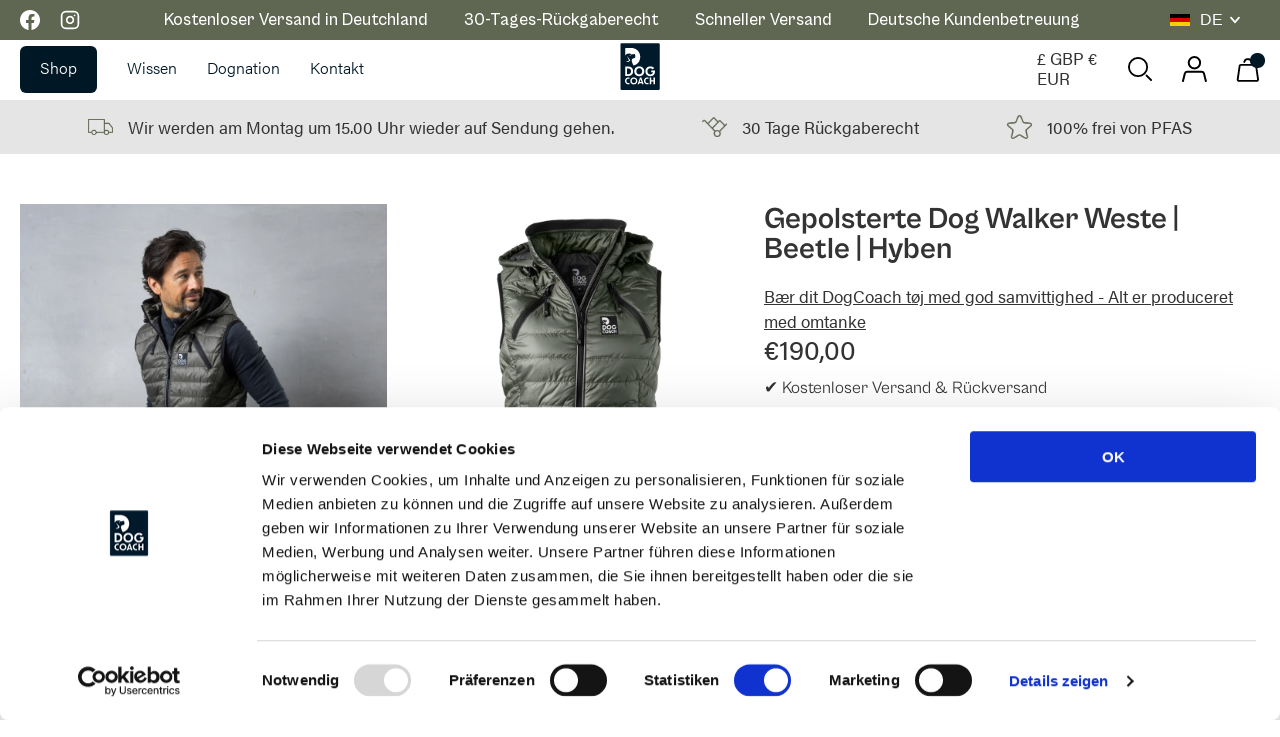

--- FILE ---
content_type: text/html; charset=utf-8
request_url: https://dogcoachshop.de/products/gepolsterte-dog-walker-weste-beetle-hyben
body_size: 77400
content:
<!DOCTYPE html>
<html lang='de'>
  <head>
  <script type="text/javascript" async
src="//s.retargeted.co/1/BbW2gx.js"></script>
    <script
      id="Cookiebot"
      src="https://consent.cookiebot.com/uc.js"
      data-culture="de"
      data-cbid="1c128a65-72f2-401f-8464-2f63dc70b858"
      type="text/javascript"
      async></script>
    <link rel="stylesheet" href="https://cdn.jsdelivr.net/npm/swiper@8/swiper-bundle.min.css" />
    <script src="https://cdn.jsdelivr.net/npm/swiper@8/swiper-bundle.min.js"></script>

    

    <script
      src="https://code.jquery.com/jquery-3.6.0.min.js"
      integrity="sha256-/xUj+3OJU5yExlq6GSYGSHk7tPXikynS7ogEvDej/m4="
      crossorigin="anonymous"></script>

    <script src="//dogcoachshop.de/cdn/shopifycloud/storefront/assets/themes_support/option_selection-b017cd28.js" type="text/javascript"></script>
    <script>
      if (window.location.href.indexOf("color") > -1) {
        window.location.replace("/collections/all");
      }
    </script>


    
      <script
        type="application/javascript"
        src="https://api.reaktion.com/assets/tracking/store.js?s=8npvCoikZc6q9IcJ8sTqsRwVXIr9x18V"
        async></script>
    

    

    <meta charset='utf-8'>
    <meta content='width=device-width,initial-scale=1' name='viewport'>
    <link rel='canonical' href='https://dogcoachshop.de/products/gepolsterte-dog-walker-weste-beetle-hyben'>
    
      <link
        href='//dogcoachshop.de/cdn/shop/files/dogcoach-favicon_32x32.png?v=1649765318'
        rel='shortcut icon'
        type='image/png'>
    

    
    <title>
      Gepolsterte Dog Walker Weste | Beetle | Hyben
      
      
      
        &ndash;
        DogCoach Deutschland
      
    </title>

    <link
      rel="alternate"
      hreflang="x-default"
      href="https://dogcoachshop.de/products/gepolsterte-dog-walker-weste-beetle-hyben">
    
<link
        rel="alternate"
        hreflang="de"
        href="https://dogcoachshop.de/products/gepolsterte-dog-walker-weste-beetle-hyben">
    

    <meta property="og:site_name" content="DogCoach Deutschland">
<meta property="og:url" content="https://dogcoachshop.de/products/gepolsterte-dog-walker-weste-beetle-hyben">
<meta property="og:title" content="Gepolsterte Dog Walker Weste | Beetle | Hyben">
<meta property="og:type" content="product">
<meta property="og:description" content="Die perfekte Wahl für kühle Tage oder als zusätzliche Schicht, egal welche Kleidung Sie tragen, oder wenn Sie mehr Taschen oder eine der anderen Funktionen benötigen, die unsere Kleidung bietet. Sie können es unter der Shell-Jacke oder über Ihren DogCoach Hoodie oder Pro Shirt tragen.Weiche und gepolsterte Weste: Wind-"><meta property="og:price:amount" content="190,00">
    <meta property="og:price:currency" content="EUR"><meta property="og:image" content="http://dogcoachshop.de/cdn/shop/products/Vest_low_1200x1200.jpg?v=1691854668"><meta property="og:image" content="http://dogcoachshop.de/cdn/shop/products/Job_10148_656b41c2-2987-4c7f-ab66-e61551aa690b_1200x1200.jpg?v=1691854668"><meta property="og:image" content="http://dogcoachshop.de/cdn/shop/products/Job_10572_6c64a098-c075-41ea-8327-10010b954d99_1200x1200.jpg?v=1691854668">
<meta property="og:image:secure_url" content="https://dogcoachshop.de/cdn/shop/products/Vest_low_1200x1200.jpg?v=1691854668"><meta property="og:image:secure_url" content="https://dogcoachshop.de/cdn/shop/products/Job_10148_656b41c2-2987-4c7f-ab66-e61551aa690b_1200x1200.jpg?v=1691854668"><meta property="og:image:secure_url" content="https://dogcoachshop.de/cdn/shop/products/Job_10572_6c64a098-c075-41ea-8327-10010b954d99_1200x1200.jpg?v=1691854668"><meta name="twitter:card" content="summary_large_image">
<meta name="twitter:title" content="Gepolsterte Dog Walker Weste | Beetle | Hyben">
<meta name="twitter:description" content="Die perfekte Wahl für kühle Tage oder als zusätzliche Schicht, egal welche Kleidung Sie tragen, oder wenn Sie mehr Taschen oder eine der anderen Funktionen benötigen, die unsere Kleidung bietet. Sie können es unter der Shell-Jacke oder über Ihren DogCoach Hoodie oder Pro Shirt tragen.Weiche und gepolsterte Weste: Wind-">


    


    <style>
    :root {
        --base-font-size: 1.6rem;
        --color-body-text: #000000;
        --color-primary: #005c68;
        --color-secondary: #d5cabc;
        --color-white: #fff;
        --color-black: #000;
    }
</style>

    <script>
      window.theme = {
        strings: {
          addToCart: "In den Warenkorb",
          soldOut: "Ausverkauft",
          unavailable: "Nicht verfügbar",
          addingToCart: "Wird aktualisiert ...",
          cartAddSuccess: "In den Warenkorb gelegt",
          cartEmpty: "Ihr Warenkorb ist leer.",
          cartRemove: "Entfernen"
        },
        moneyFormat: "€{{amount_with_comma_separator}}",
        thousandsSeperator: "."
      }
    </script>

    <link href="//dogcoachshop.de/cdn/shop/t/18/assets/style.css?v=174532404411148309271759750312" rel="stylesheet" type="text/css" media="all" />
    <link href="//dogcoachshop.de/cdn/shop/t/18/assets/app.css?v=44032118718577600991759750312" rel="stylesheet" type="text/css" media="all" />
    <!-- <link href="//dogcoachshop.de/cdn/shop/t/18/assets/custom.css?v=177124859611382230481759750312" rel="stylesheet" type="text/css" media="all" /> -->
    <link href="//dogcoachshop.de/cdn/shop/t/18/assets/shophelten.css?v=32161319227357827461759750312" rel="stylesheet" type="text/css" media="all" />

    <script>window.performance && window.performance.mark && window.performance.mark('shopify.content_for_header.start');</script><meta name="google-site-verification" content="8F63WgUGbKsqqxEXsR4xubxTXx4KvfK8lQnvq_7fE8c">
<meta name="google-site-verification" content="wucoIPdgSMJbnsh2uKjo6DgSa-ySpOwrvNDpt5AWXlw">
<meta id="shopify-digital-wallet" name="shopify-digital-wallet" content="/55532552392/digital_wallets/dialog">
<meta name="shopify-checkout-api-token" content="afecd463ecf143290d8a1a3ae6675cdd">
<meta id="in-context-paypal-metadata" data-shop-id="55532552392" data-venmo-supported="false" data-environment="production" data-locale="de_DE" data-paypal-v4="true" data-currency="EUR">
<link rel="alternate" type="application/json+oembed" href="https://dogcoachshop.de/products/gepolsterte-dog-walker-weste-beetle-hyben.oembed">
<script async="async" src="/checkouts/internal/preloads.js?locale=de-DE"></script>
<link rel="preconnect" href="https://shop.app" crossorigin="anonymous">
<script async="async" src="https://shop.app/checkouts/internal/preloads.js?locale=de-DE&shop_id=55532552392" crossorigin="anonymous"></script>
<script id="apple-pay-shop-capabilities" type="application/json">{"shopId":55532552392,"countryCode":"DK","currencyCode":"EUR","merchantCapabilities":["supports3DS"],"merchantId":"gid:\/\/shopify\/Shop\/55532552392","merchantName":"DogCoach Deutschland","requiredBillingContactFields":["postalAddress","email","phone"],"requiredShippingContactFields":["postalAddress","email","phone"],"shippingType":"shipping","supportedNetworks":["visa","maestro","masterCard","amex"],"total":{"type":"pending","label":"DogCoach Deutschland","amount":"1.00"},"shopifyPaymentsEnabled":true,"supportsSubscriptions":true}</script>
<script id="shopify-features" type="application/json">{"accessToken":"afecd463ecf143290d8a1a3ae6675cdd","betas":["rich-media-storefront-analytics"],"domain":"dogcoachshop.de","predictiveSearch":true,"shopId":55532552392,"locale":"de"}</script>
<script>var Shopify = Shopify || {};
Shopify.shop = "dogcoach-de.myshopify.com";
Shopify.locale = "de";
Shopify.currency = {"active":"EUR","rate":"1.0"};
Shopify.country = "DE";
Shopify.theme = {"name":"Shophelten | Gavekort + Lagerstatus","id":188063514971,"schema_name":"Slater","schema_version":"1.0.0","theme_store_id":null,"role":"main"};
Shopify.theme.handle = "null";
Shopify.theme.style = {"id":null,"handle":null};
Shopify.cdnHost = "dogcoachshop.de/cdn";
Shopify.routes = Shopify.routes || {};
Shopify.routes.root = "/";</script>
<script type="module">!function(o){(o.Shopify=o.Shopify||{}).modules=!0}(window);</script>
<script>!function(o){function n(){var o=[];function n(){o.push(Array.prototype.slice.apply(arguments))}return n.q=o,n}var t=o.Shopify=o.Shopify||{};t.loadFeatures=n(),t.autoloadFeatures=n()}(window);</script>
<script>
  window.ShopifyPay = window.ShopifyPay || {};
  window.ShopifyPay.apiHost = "shop.app\/pay";
  window.ShopifyPay.redirectState = null;
</script>
<script id="shop-js-analytics" type="application/json">{"pageType":"product"}</script>
<script defer="defer" async type="module" src="//dogcoachshop.de/cdn/shopifycloud/shop-js/modules/v2/client.init-shop-cart-sync_BH0MO3MH.de.esm.js"></script>
<script defer="defer" async type="module" src="//dogcoachshop.de/cdn/shopifycloud/shop-js/modules/v2/chunk.common_BErAfWaM.esm.js"></script>
<script defer="defer" async type="module" src="//dogcoachshop.de/cdn/shopifycloud/shop-js/modules/v2/chunk.modal_DqzNaksh.esm.js"></script>
<script type="module">
  await import("//dogcoachshop.de/cdn/shopifycloud/shop-js/modules/v2/client.init-shop-cart-sync_BH0MO3MH.de.esm.js");
await import("//dogcoachshop.de/cdn/shopifycloud/shop-js/modules/v2/chunk.common_BErAfWaM.esm.js");
await import("//dogcoachshop.de/cdn/shopifycloud/shop-js/modules/v2/chunk.modal_DqzNaksh.esm.js");

  window.Shopify.SignInWithShop?.initShopCartSync?.({"fedCMEnabled":true,"windoidEnabled":true});

</script>
<script>
  window.Shopify = window.Shopify || {};
  if (!window.Shopify.featureAssets) window.Shopify.featureAssets = {};
  window.Shopify.featureAssets['shop-js'] = {"shop-cart-sync":["modules/v2/client.shop-cart-sync__0cGp0nR.de.esm.js","modules/v2/chunk.common_BErAfWaM.esm.js","modules/v2/chunk.modal_DqzNaksh.esm.js"],"init-fed-cm":["modules/v2/client.init-fed-cm_CM6VDTst.de.esm.js","modules/v2/chunk.common_BErAfWaM.esm.js","modules/v2/chunk.modal_DqzNaksh.esm.js"],"init-shop-email-lookup-coordinator":["modules/v2/client.init-shop-email-lookup-coordinator_CBMbWck_.de.esm.js","modules/v2/chunk.common_BErAfWaM.esm.js","modules/v2/chunk.modal_DqzNaksh.esm.js"],"init-windoid":["modules/v2/client.init-windoid_BLu1c52k.de.esm.js","modules/v2/chunk.common_BErAfWaM.esm.js","modules/v2/chunk.modal_DqzNaksh.esm.js"],"shop-button":["modules/v2/client.shop-button_CA8sgLdC.de.esm.js","modules/v2/chunk.common_BErAfWaM.esm.js","modules/v2/chunk.modal_DqzNaksh.esm.js"],"shop-cash-offers":["modules/v2/client.shop-cash-offers_CtGlpQVP.de.esm.js","modules/v2/chunk.common_BErAfWaM.esm.js","modules/v2/chunk.modal_DqzNaksh.esm.js"],"shop-toast-manager":["modules/v2/client.shop-toast-manager_uf2EYvu_.de.esm.js","modules/v2/chunk.common_BErAfWaM.esm.js","modules/v2/chunk.modal_DqzNaksh.esm.js"],"init-shop-cart-sync":["modules/v2/client.init-shop-cart-sync_BH0MO3MH.de.esm.js","modules/v2/chunk.common_BErAfWaM.esm.js","modules/v2/chunk.modal_DqzNaksh.esm.js"],"init-customer-accounts-sign-up":["modules/v2/client.init-customer-accounts-sign-up_GYoAbbBa.de.esm.js","modules/v2/client.shop-login-button_BwiwRr-G.de.esm.js","modules/v2/chunk.common_BErAfWaM.esm.js","modules/v2/chunk.modal_DqzNaksh.esm.js"],"pay-button":["modules/v2/client.pay-button_Fn8OU5F0.de.esm.js","modules/v2/chunk.common_BErAfWaM.esm.js","modules/v2/chunk.modal_DqzNaksh.esm.js"],"init-customer-accounts":["modules/v2/client.init-customer-accounts_hH0NE_bx.de.esm.js","modules/v2/client.shop-login-button_BwiwRr-G.de.esm.js","modules/v2/chunk.common_BErAfWaM.esm.js","modules/v2/chunk.modal_DqzNaksh.esm.js"],"avatar":["modules/v2/client.avatar_BTnouDA3.de.esm.js"],"init-shop-for-new-customer-accounts":["modules/v2/client.init-shop-for-new-customer-accounts_iGaU0q4U.de.esm.js","modules/v2/client.shop-login-button_BwiwRr-G.de.esm.js","modules/v2/chunk.common_BErAfWaM.esm.js","modules/v2/chunk.modal_DqzNaksh.esm.js"],"shop-follow-button":["modules/v2/client.shop-follow-button_DfZt4rU7.de.esm.js","modules/v2/chunk.common_BErAfWaM.esm.js","modules/v2/chunk.modal_DqzNaksh.esm.js"],"checkout-modal":["modules/v2/client.checkout-modal_BkbVv7me.de.esm.js","modules/v2/chunk.common_BErAfWaM.esm.js","modules/v2/chunk.modal_DqzNaksh.esm.js"],"shop-login-button":["modules/v2/client.shop-login-button_BwiwRr-G.de.esm.js","modules/v2/chunk.common_BErAfWaM.esm.js","modules/v2/chunk.modal_DqzNaksh.esm.js"],"lead-capture":["modules/v2/client.lead-capture_uTCHmOe0.de.esm.js","modules/v2/chunk.common_BErAfWaM.esm.js","modules/v2/chunk.modal_DqzNaksh.esm.js"],"shop-login":["modules/v2/client.shop-login_DZ2U4X68.de.esm.js","modules/v2/chunk.common_BErAfWaM.esm.js","modules/v2/chunk.modal_DqzNaksh.esm.js"],"payment-terms":["modules/v2/client.payment-terms_ARjsA2tN.de.esm.js","modules/v2/chunk.common_BErAfWaM.esm.js","modules/v2/chunk.modal_DqzNaksh.esm.js"]};
</script>
<script>(function() {
  var isLoaded = false;
  function asyncLoad() {
    if (isLoaded) return;
    isLoaded = true;
    var urls = ["https:\/\/d23dclunsivw3h.cloudfront.net\/redirect-app.js?shop=dogcoach-de.myshopify.com","https:\/\/loox.io\/widget\/NJG4ibMUUq\/loox.1618813571861.js?shop=dogcoach-de.myshopify.com","https:\/\/cookie-bar.conversionbear.com\/script?app=cookie_consent\u0026shop=dogcoach-de.myshopify.com","https:\/\/instafeed.nfcube.com\/cdn\/0e4305092040602e5f4ab6c303e41ad2.js?shop=dogcoach-de.myshopify.com","https:\/\/app.zipchat.ai\/widget\/zipchat.js?id=jKr6dcZadjjcKBjVlIJi\u0026shop=dogcoach-de.myshopify.com","https:\/\/cdn.rebuyengine.com\/onsite\/js\/rebuy.js?shop=dogcoach-de.myshopify.com"];
    for (var i = 0; i < urls.length; i++) {
      var s = document.createElement('script');
      s.type = 'text/javascript';
      s.async = true;
      s.src = urls[i];
      var x = document.getElementsByTagName('script')[0];
      x.parentNode.insertBefore(s, x);
    }
  };
  if(window.attachEvent) {
    window.attachEvent('onload', asyncLoad);
  } else {
    window.addEventListener('load', asyncLoad, false);
  }
})();</script>
<script id="__st">var __st={"a":55532552392,"offset":3600,"reqid":"4fd10dd9-f47d-40a0-897f-ba420c7150f9-1769911839","pageurl":"dogcoachshop.de\/products\/gepolsterte-dog-walker-weste-beetle-hyben","u":"f448b82f7c5b","p":"product","rtyp":"product","rid":8026388365571};</script>
<script>window.ShopifyPaypalV4VisibilityTracking = true;</script>
<script id="captcha-bootstrap">!function(){'use strict';const t='contact',e='account',n='new_comment',o=[[t,t],['blogs',n],['comments',n],[t,'customer']],c=[[e,'customer_login'],[e,'guest_login'],[e,'recover_customer_password'],[e,'create_customer']],r=t=>t.map((([t,e])=>`form[action*='/${t}']:not([data-nocaptcha='true']) input[name='form_type'][value='${e}']`)).join(','),a=t=>()=>t?[...document.querySelectorAll(t)].map((t=>t.form)):[];function s(){const t=[...o],e=r(t);return a(e)}const i='password',u='form_key',d=['recaptcha-v3-token','g-recaptcha-response','h-captcha-response',i],f=()=>{try{return window.sessionStorage}catch{return}},m='__shopify_v',_=t=>t.elements[u];function p(t,e,n=!1){try{const o=window.sessionStorage,c=JSON.parse(o.getItem(e)),{data:r}=function(t){const{data:e,action:n}=t;return t[m]||n?{data:e,action:n}:{data:t,action:n}}(c);for(const[e,n]of Object.entries(r))t.elements[e]&&(t.elements[e].value=n);n&&o.removeItem(e)}catch(o){console.error('form repopulation failed',{error:o})}}const l='form_type',E='cptcha';function T(t){t.dataset[E]=!0}const w=window,h=w.document,L='Shopify',v='ce_forms',y='captcha';let A=!1;((t,e)=>{const n=(g='f06e6c50-85a8-45c8-87d0-21a2b65856fe',I='https://cdn.shopify.com/shopifycloud/storefront-forms-hcaptcha/ce_storefront_forms_captcha_hcaptcha.v1.5.2.iife.js',D={infoText:'Durch hCaptcha geschützt',privacyText:'Datenschutz',termsText:'Allgemeine Geschäftsbedingungen'},(t,e,n)=>{const o=w[L][v],c=o.bindForm;if(c)return c(t,g,e,D).then(n);var r;o.q.push([[t,g,e,D],n]),r=I,A||(h.body.append(Object.assign(h.createElement('script'),{id:'captcha-provider',async:!0,src:r})),A=!0)});var g,I,D;w[L]=w[L]||{},w[L][v]=w[L][v]||{},w[L][v].q=[],w[L][y]=w[L][y]||{},w[L][y].protect=function(t,e){n(t,void 0,e),T(t)},Object.freeze(w[L][y]),function(t,e,n,w,h,L){const[v,y,A,g]=function(t,e,n){const i=e?o:[],u=t?c:[],d=[...i,...u],f=r(d),m=r(i),_=r(d.filter((([t,e])=>n.includes(e))));return[a(f),a(m),a(_),s()]}(w,h,L),I=t=>{const e=t.target;return e instanceof HTMLFormElement?e:e&&e.form},D=t=>v().includes(t);t.addEventListener('submit',(t=>{const e=I(t);if(!e)return;const n=D(e)&&!e.dataset.hcaptchaBound&&!e.dataset.recaptchaBound,o=_(e),c=g().includes(e)&&(!o||!o.value);(n||c)&&t.preventDefault(),c&&!n&&(function(t){try{if(!f())return;!function(t){const e=f();if(!e)return;const n=_(t);if(!n)return;const o=n.value;o&&e.removeItem(o)}(t);const e=Array.from(Array(32),(()=>Math.random().toString(36)[2])).join('');!function(t,e){_(t)||t.append(Object.assign(document.createElement('input'),{type:'hidden',name:u})),t.elements[u].value=e}(t,e),function(t,e){const n=f();if(!n)return;const o=[...t.querySelectorAll(`input[type='${i}']`)].map((({name:t})=>t)),c=[...d,...o],r={};for(const[a,s]of new FormData(t).entries())c.includes(a)||(r[a]=s);n.setItem(e,JSON.stringify({[m]:1,action:t.action,data:r}))}(t,e)}catch(e){console.error('failed to persist form',e)}}(e),e.submit())}));const S=(t,e)=>{t&&!t.dataset[E]&&(n(t,e.some((e=>e===t))),T(t))};for(const o of['focusin','change'])t.addEventListener(o,(t=>{const e=I(t);D(e)&&S(e,y())}));const B=e.get('form_key'),M=e.get(l),P=B&&M;t.addEventListener('DOMContentLoaded',(()=>{const t=y();if(P)for(const e of t)e.elements[l].value===M&&p(e,B);[...new Set([...A(),...v().filter((t=>'true'===t.dataset.shopifyCaptcha))])].forEach((e=>S(e,t)))}))}(h,new URLSearchParams(w.location.search),n,t,e,['guest_login'])})(!0,!0)}();</script>
<script integrity="sha256-4kQ18oKyAcykRKYeNunJcIwy7WH5gtpwJnB7kiuLZ1E=" data-source-attribution="shopify.loadfeatures" defer="defer" src="//dogcoachshop.de/cdn/shopifycloud/storefront/assets/storefront/load_feature-a0a9edcb.js" crossorigin="anonymous"></script>
<script crossorigin="anonymous" defer="defer" src="//dogcoachshop.de/cdn/shopifycloud/storefront/assets/shopify_pay/storefront-65b4c6d7.js?v=20250812"></script>
<script data-source-attribution="shopify.dynamic_checkout.dynamic.init">var Shopify=Shopify||{};Shopify.PaymentButton=Shopify.PaymentButton||{isStorefrontPortableWallets:!0,init:function(){window.Shopify.PaymentButton.init=function(){};var t=document.createElement("script");t.src="https://dogcoachshop.de/cdn/shopifycloud/portable-wallets/latest/portable-wallets.de.js",t.type="module",document.head.appendChild(t)}};
</script>
<script data-source-attribution="shopify.dynamic_checkout.buyer_consent">
  function portableWalletsHideBuyerConsent(e){var t=document.getElementById("shopify-buyer-consent"),n=document.getElementById("shopify-subscription-policy-button");t&&n&&(t.classList.add("hidden"),t.setAttribute("aria-hidden","true"),n.removeEventListener("click",e))}function portableWalletsShowBuyerConsent(e){var t=document.getElementById("shopify-buyer-consent"),n=document.getElementById("shopify-subscription-policy-button");t&&n&&(t.classList.remove("hidden"),t.removeAttribute("aria-hidden"),n.addEventListener("click",e))}window.Shopify?.PaymentButton&&(window.Shopify.PaymentButton.hideBuyerConsent=portableWalletsHideBuyerConsent,window.Shopify.PaymentButton.showBuyerConsent=portableWalletsShowBuyerConsent);
</script>
<script data-source-attribution="shopify.dynamic_checkout.cart.bootstrap">document.addEventListener("DOMContentLoaded",(function(){function t(){return document.querySelector("shopify-accelerated-checkout-cart, shopify-accelerated-checkout")}if(t())Shopify.PaymentButton.init();else{new MutationObserver((function(e,n){t()&&(Shopify.PaymentButton.init(),n.disconnect())})).observe(document.body,{childList:!0,subtree:!0})}}));
</script>
<link id="shopify-accelerated-checkout-styles" rel="stylesheet" media="screen" href="https://dogcoachshop.de/cdn/shopifycloud/portable-wallets/latest/accelerated-checkout-backwards-compat.css" crossorigin="anonymous">
<style id="shopify-accelerated-checkout-cart">
        #shopify-buyer-consent {
  margin-top: 1em;
  display: inline-block;
  width: 100%;
}

#shopify-buyer-consent.hidden {
  display: none;
}

#shopify-subscription-policy-button {
  background: none;
  border: none;
  padding: 0;
  text-decoration: underline;
  font-size: inherit;
  cursor: pointer;
}

#shopify-subscription-policy-button::before {
  box-shadow: none;
}

      </style>

<script>window.performance && window.performance.mark && window.performance.mark('shopify.content_for_header.end');</script>
    <script>
  function feedback() {
    const p = window.Shopify.customerPrivacy;
    console.log(`Tracking ${
      p.userCanBeTracked()
        ? "en"
        : "dis"
      }abled`);
  }
  window.Shopify.loadFeatures([
    {
      name: "consent-tracking-api",
      version: "0.1"
    }
  ], function(error) {
    if (error) 
      throw error;
    
    if ("Cookiebot" in window) 
      if (Cookiebot.consented || Cookiebot.declined) {
        window.Shopify.customerPrivacy.setTrackingConsent(!Cookiebot.declined, feedback);
        return;
      }
    
    window.Shopify.customerPrivacy.setTrackingConsent(false, feedback);
  });
  window.addEventListener("CookiebotOnConsentReady", function() {
    window.Shopify.customerPrivacy.setTrackingConsent(!Cookiebot.declined, feedback);
  });
</script>

    <script async src="https://ajax.googleapis.com/ajax/libs/jquery/3.4.1/jquery.min.js"></script>
<script src="https://code.jquery.com/jquery-3.6.0.min.js" integrity="sha256-/xUj+3OJU5yExlq6GSYGSHk7tPXikynS7ogEvDej/m4=" crossorigin="anonymous"></script>
<script>
  document.addEventListener("DOMContentLoaded", function(event) {
    const style = document.getElementById('wsg-custom-style');
    if (typeof window.isWsgCustomer != "undefined" && isWsgCustomer) {
      style.innerHTML = `
        ${style.innerHTML}
        /* A friend of hideWsg - this will _show_ only for wsg customers. Add class to an element to use */
        .showWsg {
          display: unset;
        }
        /* wholesale only CSS */
        .additional-checkout-buttons, .shopify-payment-button {
          display: none !important;
        }
        .wsg-proxy-container select {
          background-color: 
          ${
            document.querySelector('input').style.backgroundColor
            ? document.querySelector('input').style.backgroundColor
            : 'white'
          } !important;
        }
        `;
    }

    if (
      typeof window.embedButtonBg !== undefined
      && typeof window.embedButtonText !== undefined
      && window.embedButtonBg !== window.embedButtonText
    ) {
      style.innerHTML = `
        ${style.innerHTML}
        .wsg-button-fix {
          background: ${embedButtonBg} !important;
          border-color: ${embedButtonBg} !important;
          color: ${embedButtonText} !important;
        }
        `;
    }

    //=========================
    //         CUSTOM JS
    //==========================
    if (document.querySelector(".wsg-proxy-container")) {
      initNodeObserver(wsgCustomJs);
    }
  })

  function wsgCustomJs() {
    //update button classes
    const button = document.querySelectorAll(".wsg-button-fix");
    let buttonClass = "xxButtonClassesHerexx";
    buttonClass = buttonClass.split(" ");
    for (let i = 0; i < button.length; i++) {
      button[i].classList.add(...buttonClass);
    }
    //wsgCustomJs window placeholder
    //update secondary btn color on proxy cart
    if(document.getElementById("wsg-checkout-one")) {
      const checkoutButton = document.getElementById("wsg-checkout-one");
      let wsgBtnColor = window.getComputedStyle(checkoutButton).backgroundColor;
      let wsgBtnBackground = "none";
      let wsgBtnBorder = "thin solid " + wsgBtnColor;
      let wsgBtnPadding = window.getComputedStyle(checkoutButton).padding;
      let spofBtn = document.querySelectorAll(".spof-btn");
      for (let i = 0; i < spofBtn.length; i++) {
        spofBtn[i].style.background = wsgBtnBackground;
        spofBtn[i].style.color = wsgBtnColor;
        spofBtn[i].style.border = wsgBtnBorder;
        spofBtn[i].style.padding = wsgBtnPadding;
      }
    }

    //update Quick Order Form label
    if (embedSPOFLabel) {
      document.querySelectorAll(".spof-btn").forEach(function(spofBtn) {
        spofBtn.removeAttribute("data-translation-selector");
        spofBtn.innerHTML = embedSPOFLabel;
      });
    }
  }

  function initNodeObserver(onChangeNodeCallback) {
    // Select the node that will be observed for mutations
    const targetNode = document.querySelector(".wsg-proxy-container");

    // Options for the observer (which mutations to observe)
    const config = { attributes: true, childList: true, subtree: true };

    // Callback function to execute when mutations are observed
    const callback = function (mutationsList, observer) {
      for(const mutation of mutationsList) {
        if (mutation.type === 'childList') {
          onChangeNodeCallback();
          observer.disconnect();
        }
      }
    };

    // Create an observer instance linked to the callback function
    const observer = new MutationObserver(callback);
    // Start observing the target node for configured mutations
    observer.observe(targetNode, config);
  }
</script>

  

  <style id="wsg-custom-style">
    /* A friend of hideWsg - this will _show_ only for wsg customers. Add class to an element to use */
    .showWsg {
      display: none;
    }
    /* Signup/login */
    #wsg-signup select,
    #wsg-signup input,
    #wsg-signup textarea {
      height: 46px;
      border: thin solid #d1d1d1;
      padding: 6px 10px;
    }
    #wsg-signup textarea {
      min-height: 100px;
    }
    .wsg-login-input {
      height: 46px;
      border: thin solid #d1d1d1;
      padding: 6px 10px;
    }
    #wsg-signup select {
    }
  /*   Quick Order Form */
    .wsg-table td {
     border: none;
     min-width: 150px;
    }
    .wsg-table tr {
     border-bottom: thin solid #d1d1d1; 
      border-left: none;
    }
    .wsg-table input[type="number"] {
      border: thin solid #d1d1d1;
      padding: 5px 15px;
      min-height: 42px;
    }
    #wsg-spof-link a {
      text-decoration: inherit;
      color: inherit;
    }
    .wsg-proxy-container {
      margin-top: 0% !important;
    }
    .wsg-proxy-container a {
      text-decoration: inherit;
      color: inherit;
    }
    @media screen and (max-width:768px){
      .wsg-proxy-container .wsg-table input[type="number"] {
         max-width: 80%; 
      }
      .wsg-center img {
        width: 50px !important;
      }
      .wsg-variant-price-area {
        min-width: 70px !important;
      }
    }
    /* Submit button */
    #wsg-cart-update{
      padding: 8px 10px;
      min-height: 45px;
      max-width: 100% !important;
    }
    .wsg-table {
      background: inherit !important;
    }
    .wsg-spof-container-main {
      background: inherit !important;
    }
    /* General fixes */
    .wsg-hide-prices {
      opacity: 0;
    }
    .wsg-ws-only .button {
      margin: 0;
    }
  </style><script>var loox_global_hash = '1769839761442';</script><style>.loox-reviews-default { max-width: 1200px; margin: 0 auto; }.loox-rating .loox-icon { color:#CFB385; }
:root { --lxs-rating-icon-color: #CFB385; }</style>

    

    
      <!-- Global site tag (gtag.js) - Google Analytics -->
      <script async src="https://www.googletagmanager.com/gtag/js?id=G-GCHVC7NCHC"></script>
      <script>
        window.dataLayer = window.dataLayer || [];
        function gtag() {
          dataLayer.push(arguments);
        }
        gtag('js', new Date());

        gtag('config', 'G-GCHVC7NCHC');
      </script>
    

    <script>
      window.rebuyConfig = {
        "shop":"dogcoach-de.myshopify.com"
      }
    </script>

            <script>
    window.productGiftItems = [];
  


  
      var productObject = {
        "mainProductId": 7006219206856,
        "variantsToAddAsGift": [
          
        ]
          };
      window.productGiftItems.push(productObject);
    

  

  

  

  

  

  

  

  

  

  

  

  

  

  

  

  

  

  

  

  

  

  

  

  

  

  

  

  

  

  

  

  

  

  

  

  

  

  

  

  

  

  

  

  

  

  

  

  

  

  

  

  

  

  

  
      var productObject = {
        "mainProductId": 7780250779907,
        "variantsToAddAsGift": [
          
        ]
          };
      window.productGiftItems.push(productObject);
    

  
      var productObject = {
        "mainProductId": 8538373325147,
        "variantsToAddAsGift": [
          
            47057521246555
            
          
        ]
          };
      window.productGiftItems.push(productObject);
    

  
      var productObject = {
        "mainProductId": 7780255236355,
        "variantsToAddAsGift": [
          
            47057521246555
            
          
        ]
          };
      window.productGiftItems.push(productObject);
    

  

  

  

  

  

  

  

  

  

  

  

  

  

  

  

  

  

  

  

  

  

  

  

  

  

  

  

  

  

  

  

  

  

  
      var productObject = {
        "mainProductId": 7780171776259,
        "variantsToAddAsGift": [
          
        ]
          };
      window.productGiftItems.push(productObject);
    

  
      var productObject = {
        "mainProductId": 7449876267267,
        "variantsToAddAsGift": [
          
        ]
          };
      window.productGiftItems.push(productObject);
    

  

  

  

  

  

  

  

  

  

  

  

  

  

  

  

  

  

  

  


    </script>

    <!-- TrustBox script -->
    <script
      type="text/javascript"
      src="//widget.trustpilot.com/bootstrap/v5/tp.widget.bootstrap.min.js"
      async></script>
    <!-- End TrustBox script -->


    
<script src="https://code.jquery.com/jquery-3.6.0.min.js" integrity="sha256-/xUj+3OJU5yExlq6GSYGSHk7tPXikynS7ogEvDej/m4=" crossorigin="anonymous"></script>
<script>
  document.addEventListener("DOMContentLoaded", function(event) {
    const style = document.getElementById('wsg-custom-style');
    if (typeof window.isWsgCustomer != "undefined" && isWsgCustomer) {
      style.innerHTML = `
        ${style.innerHTML}
        /* A friend of hideWsg - this will _show_ only for wsg customers. Add class to an element to use */
        .showWsg {
          display: unset;
        }
        /* wholesale only CSS */
        .additional-checkout-buttons, .shopify-payment-button {
          display: none !important;
        }
        .wsg-proxy-container select {
          background-color: 
          ${
            document.querySelector('input').style.backgroundColor
            ? document.querySelector('input').style.backgroundColor
            : 'white'
          } !important;
        }
        `;
    }

    if (
      typeof window.embedButtonBg !== undefined
      && typeof window.embedButtonText !== undefined
      && window.embedButtonBg !== window.embedButtonText
    ) {
      style.innerHTML = `
        ${style.innerHTML}
        .wsg-button-fix {
          background: ${embedButtonBg} !important;
          border-color: ${embedButtonBg} !important;
          color: ${embedButtonText} !important;
        }
        `;
    }

    //=========================
    //         CUSTOM JS
    //==========================
    if (document.querySelector(".wsg-proxy-container")) {
      initNodeObserver(wsgCustomJs);
    }
  })

  function wsgCustomJs() {
    //update button classes
    const button = document.querySelectorAll(".wsg-button-fix");
    let buttonClass = "xxButtonClassesHerexx";
    buttonClass = buttonClass.split(" ");
    for (let i = 0; i < button.length; i++) {
      button[i].classList.add(...buttonClass);
    }
    //wsgCustomJs window placeholder
    //update secondary btn color on proxy cart
    if(document.getElementById("wsg-checkout-one")) {
      const checkoutButton = document.getElementById("wsg-checkout-one");
      let wsgBtnColor = window.getComputedStyle(checkoutButton).backgroundColor;
      let wsgBtnBackground = "none";
      let wsgBtnBorder = "thin solid " + wsgBtnColor;
      let wsgBtnPadding = window.getComputedStyle(checkoutButton).padding;
      let spofBtn = document.querySelectorAll(".spof-btn");
      for (let i = 0; i < spofBtn.length; i++) {
        spofBtn[i].style.background = wsgBtnBackground;
        spofBtn[i].style.color = wsgBtnColor;
        spofBtn[i].style.border = wsgBtnBorder;
        spofBtn[i].style.padding = wsgBtnPadding;
      }
    }

    //update Quick Order Form label
    if (embedSPOFLabel) {
      document.querySelectorAll(".spof-btn").forEach(function(spofBtn) {
        spofBtn.removeAttribute("data-translation-selector");
        spofBtn.innerHTML = embedSPOFLabel;
      });
    }
  }

  function initNodeObserver(onChangeNodeCallback) {
    // Select the node that will be observed for mutations
    const targetNode = document.querySelector(".wsg-proxy-container");

    // Options for the observer (which mutations to observe)
    const config = { attributes: true, childList: true, subtree: true };

    // Callback function to execute when mutations are observed
    const callback = function (mutationsList, observer) {
      for(const mutation of mutationsList) {
        if (mutation.type === 'childList') {
          onChangeNodeCallback();
          observer.disconnect();
        }
      }
    };

    // Create an observer instance linked to the callback function
    const observer = new MutationObserver(callback);
    // Start observing the target node for configured mutations
    observer.observe(targetNode, config);
  }
</script>

  

  <style id="wsg-custom-style">
    /* A friend of hideWsg - this will _show_ only for wsg customers. Add class to an element to use */
    .showWsg {
      display: none;
    }
    /* Signup/login */
    #wsg-signup select,
    #wsg-signup input,
    #wsg-signup textarea {
      height: 46px;
      border: thin solid #d1d1d1;
      padding: 6px 10px;
    }
    #wsg-signup textarea {
      min-height: 100px;
    }
    .wsg-login-input {
      height: 46px;
      border: thin solid #d1d1d1;
      padding: 6px 10px;
    }
    #wsg-signup select {
    }
  /*   Quick Order Form */
    .wsg-table td {
     border: none;
     min-width: 150px;
    }
    .wsg-table tr {
     border-bottom: thin solid #d1d1d1; 
      border-left: none;
    }
    .wsg-table input[type="number"] {
      border: thin solid #d1d1d1;
      padding: 5px 15px;
      min-height: 42px;
    }
    #wsg-spof-link a {
      text-decoration: inherit;
      color: inherit;
    }
    .wsg-proxy-container {
      margin-top: 0% !important;
    }
    .wsg-proxy-container a {
      text-decoration: inherit;
      color: inherit;
    }
    @media screen and (max-width:768px){
      .wsg-proxy-container .wsg-table input[type="number"] {
         max-width: 80%; 
      }
      .wsg-center img {
        width: 50px !important;
      }
      .wsg-variant-price-area {
        min-width: 70px !important;
      }
    }
    /* Submit button */
    #wsg-cart-update{
      padding: 8px 10px;
      min-height: 45px;
      max-width: 100% !important;
    }
    .wsg-table {
      background: inherit !important;
    }
    .wsg-spof-container-main {
      background: inherit !important;
    }
    /* General fixes */
    .wsg-hide-prices {
      opacity: 0;
    }
    .wsg-ws-only .button {
      margin: 0;
    }
  </style>

    
<script>const hcVariants = [{"id":43809817755907,"title":"XS\/2XS","option1":"XS\/2XS","option2":null,"option3":null,"sku":"5714705026740","requires_shipping":true,"taxable":true,"featured_image":null,"available":true,"name":"Gepolsterte Dog Walker Weste | Beetle | Hyben - XS\/2XS","public_title":"XS\/2XS","options":["XS\/2XS"],"price":19000,"weight":600,"compare_at_price":null,"inventory_management":"shopify","barcode":"5714705026740","requires_selling_plan":false,"selling_plan_allocations":[],"quantity_rule":{"min":1,"max":null,"increment":1}},{"id":43809817788675,"title":"S\/XS","option1":"S\/XS","option2":null,"option3":null,"sku":"5714705026757","requires_shipping":true,"taxable":true,"featured_image":null,"available":true,"name":"Gepolsterte Dog Walker Weste | Beetle | Hyben - S\/XS","public_title":"S\/XS","options":["S\/XS"],"price":19000,"weight":600,"compare_at_price":null,"inventory_management":"shopify","barcode":"5714705026757","requires_selling_plan":false,"selling_plan_allocations":[],"quantity_rule":{"min":1,"max":null,"increment":1}},{"id":43809817821443,"title":"M\/S","option1":"M\/S","option2":null,"option3":null,"sku":"5714705026764","requires_shipping":true,"taxable":true,"featured_image":null,"available":true,"name":"Gepolsterte Dog Walker Weste | Beetle | Hyben - M\/S","public_title":"M\/S","options":["M\/S"],"price":19000,"weight":600,"compare_at_price":null,"inventory_management":"shopify","barcode":"5714705026764","requires_selling_plan":false,"selling_plan_allocations":[],"quantity_rule":{"min":1,"max":null,"increment":1}},{"id":43809817854211,"title":"L\/M","option1":"L\/M","option2":null,"option3":null,"sku":"5714705026771","requires_shipping":true,"taxable":true,"featured_image":null,"available":true,"name":"Gepolsterte Dog Walker Weste | Beetle | Hyben - L\/M","public_title":"L\/M","options":["L\/M"],"price":19000,"weight":600,"compare_at_price":null,"inventory_management":"shopify","barcode":"5714705026771","requires_selling_plan":false,"selling_plan_allocations":[],"quantity_rule":{"min":1,"max":null,"increment":1}},{"id":43809817886979,"title":"XL\/L","option1":"XL\/L","option2":null,"option3":null,"sku":"5714705026788","requires_shipping":true,"taxable":true,"featured_image":null,"available":true,"name":"Gepolsterte Dog Walker Weste | Beetle | Hyben - XL\/L","public_title":"XL\/L","options":["XL\/L"],"price":19000,"weight":600,"compare_at_price":null,"inventory_management":"shopify","barcode":"5714705026788","requires_selling_plan":false,"selling_plan_allocations":[],"quantity_rule":{"min":1,"max":null,"increment":1}},{"id":43809817919747,"title":"2XL\/XL","option1":"2XL\/XL","option2":null,"option3":null,"sku":"5714705026795","requires_shipping":true,"taxable":true,"featured_image":null,"available":true,"name":"Gepolsterte Dog Walker Weste | Beetle | Hyben - 2XL\/XL","public_title":"2XL\/XL","options":["2XL\/XL"],"price":19000,"weight":600,"compare_at_price":null,"inventory_management":"shopify","barcode":"5714705026795","requires_selling_plan":false,"selling_plan_allocations":[],"quantity_rule":{"min":1,"max":null,"increment":1}},{"id":43809817952515,"title":"3XL\/2XL","option1":"3XL\/2XL","option2":null,"option3":null,"sku":"5714705026801","requires_shipping":true,"taxable":true,"featured_image":null,"available":true,"name":"Gepolsterte Dog Walker Weste | Beetle | Hyben - 3XL\/2XL","public_title":"3XL\/2XL","options":["3XL\/2XL"],"price":19000,"weight":600,"compare_at_price":null,"inventory_management":"shopify","barcode":"5714705026801","requires_selling_plan":false,"selling_plan_allocations":[],"quantity_rule":{"min":1,"max":null,"increment":1}},{"id":43809817985283,"title":"4XL\/3XL","option1":"4XL\/3XL","option2":null,"option3":null,"sku":"5714705026818","requires_shipping":true,"taxable":true,"featured_image":null,"available":true,"name":"Gepolsterte Dog Walker Weste | Beetle | Hyben - 4XL\/3XL","public_title":"4XL\/3XL","options":["4XL\/3XL"],"price":19000,"weight":600,"compare_at_price":null,"inventory_management":"shopify","barcode":"5714705026818","requires_selling_plan":false,"selling_plan_allocations":[],"quantity_rule":{"min":1,"max":null,"increment":1}}];</script><style>.hc-sale-tag{position:absolute!important;left:3px;top:5px;z-index:2}.hc-sale-tag:after,.hc-sale-tag:before{position:absolute;content:"";left:30px;top:0;width:30px;height:48px;background:#fb485e;border-radius:50px 50px 0 0;transform:rotate(-45deg);transform-origin:0 100%}.hc-sale-tag:after{left:0;transform:rotate(45deg);transform-origin:100% 100%}.hc-sale-tag span{position:absolute;width:59px;text-align:center;z-index:4;margin-top:8px;font-weight:700;font-size:14px;color:#fff}.hc-sale-tag span{color:#ffffff!important}.hc-sale-tag:before,.hc-sale-tag:after{background:#956034!important}</style><script>document.addEventListener("DOMContentLoaded",function(){"undefined"!=typeof hcVariants&&function(e){function t(e,t,a){return function(){if(a)return t.apply(this,arguments),e.apply(this,arguments);var n=e.apply(this,arguments);return t.apply(this,arguments),n}}var a=null;function n(){var t=window.location.search.replace(/.*variant=(\d+).*/,"$1");t&&t!=a&&(a=t,e(t))}window.history.pushState=t(history.pushState,n),window.history.replaceState=t(history.replaceState,n),window.addEventListener("popstate",n)}(function(e){let t=null;for(var a=0;a<hcVariants.length;a++)if(hcVariants[a].id==e){t=hcVariants[a];var n=document.querySelectorAll(".hc-product-page.hc-sale-tag");if(t.compare_at_price&&t.compare_at_price>t.price){var r=100*(t.compare_at_price-t.price)/t.compare_at_price;if(null!=r)for(a=0;a<n.length;a++)n[a].childNodes[0].textContent=r.toFixed(0)+"%",n[a].style.display="block";else for(a=0;a<n.length;a++)n[a].style.display="none"}else for(a=0;a<n.length;a++)n[a].style.display="none";break}})});</script>
  <!-- BEGIN app block: shopify://apps/eg-auto-add-to-cart/blocks/app-embed/0f7d4f74-1e89-4820-aec4-6564d7e535d2 -->










  
    <script
      async
      type="text/javascript"
      src="https://cdn.506.io/eg/script.js?shop=dogcoach-de.myshopify.com&v=7"
    ></script>
  



  <meta id="easygift-shop" itemid="c2hvcF8kXzE3Njk5MTE4NDA=" content="{&quot;isInstalled&quot;:true,&quot;installedOn&quot;:&quot;2024-05-01T13:48:58.313Z&quot;,&quot;appVersion&quot;:&quot;3.0&quot;,&quot;subscriptionName&quot;:&quot;Unlimited&quot;,&quot;cartAnalytics&quot;:true,&quot;freeTrialEndsOn&quot;:null,&quot;settings&quot;:{&quot;reminderBannerStyle&quot;:{&quot;position&quot;:{&quot;horizontal&quot;:&quot;right&quot;,&quot;vertical&quot;:&quot;bottom&quot;},&quot;primaryColor&quot;:&quot;#000000&quot;,&quot;cssStyles&quot;:&quot;&quot;,&quot;headerText&quot;:&quot;Click here to reopen missed deals&quot;,&quot;subHeaderText&quot;:null,&quot;showImage&quot;:true,&quot;imageUrl&quot;:&quot;https:\/\/cdn.506.io\/eg\/eg_notification_default_512x512.png&quot;,&quot;displayAfter&quot;:5,&quot;closingMode&quot;:&quot;doNotAutoClose&quot;,&quot;selfcloseAfter&quot;:5,&quot;reshowBannerAfter&quot;:&quot;everyNewSession&quot;},&quot;addedItemIdentifier&quot;:&quot;_Gifted&quot;,&quot;ignoreOtherAppLineItems&quot;:null,&quot;customVariantsInfoLifetimeMins&quot;:1440,&quot;redirectPath&quot;:null,&quot;ignoreNonStandardCartRequests&quot;:false,&quot;bannerStyle&quot;:{&quot;position&quot;:{&quot;horizontal&quot;:&quot;right&quot;,&quot;vertical&quot;:&quot;bottom&quot;},&quot;primaryColor&quot;:&quot;#000000&quot;,&quot;cssStyles&quot;:null},&quot;themePresetId&quot;:&quot;0&quot;,&quot;notificationStyle&quot;:{&quot;position&quot;:{&quot;horizontal&quot;:&quot;right&quot;,&quot;vertical&quot;:&quot;bottom&quot;},&quot;primaryColor&quot;:&quot;#3A3A3A&quot;,&quot;duration&quot;:&quot;3.0&quot;,&quot;cssStyles&quot;:null,&quot;hasCustomizations&quot;:false},&quot;fetchCartData&quot;:false,&quot;useLocalStorage&quot;:{&quot;enabled&quot;:false,&quot;expiryMinutes&quot;:null},&quot;popupStyle&quot;:{&quot;closeModalOutsideClick&quot;:true,&quot;priceShowZeroDecimals&quot;:true,&quot;primaryColor&quot;:&quot;#5F6551&quot;,&quot;secondaryColor&quot;:&quot;#3A3A3A&quot;,&quot;cssStyles&quot;:null,&quot;hasCustomizations&quot;:false,&quot;addButtonText&quot;:&quot;Wählen&quot;,&quot;dismissButtonText&quot;:&quot;Schliessen&quot;,&quot;outOfStockButtonText&quot;:&quot;Ausverkauft&quot;,&quot;imageUrl&quot;:null,&quot;showProductLink&quot;:false,&quot;subscriptionLabel&quot;:&quot;Subscription Plan&quot;},&quot;refreshAfterBannerClick&quot;:false,&quot;disableReapplyRules&quot;:false,&quot;disableReloadOnFailedAddition&quot;:false,&quot;autoReloadCartPage&quot;:false,&quot;ajaxRedirectPath&quot;:null,&quot;allowSimultaneousRequests&quot;:false,&quot;applyRulesOnCheckout&quot;:false,&quot;enableCartCtrlOverrides&quot;:true,&quot;customRedirectFromCart&quot;:null,&quot;scriptSettings&quot;:{&quot;branding&quot;:{&quot;show&quot;:false,&quot;removalRequestSent&quot;:null},&quot;productPageRedirection&quot;:{&quot;enabled&quot;:false,&quot;products&quot;:[],&quot;redirectionURL&quot;:&quot;\/&quot;},&quot;debugging&quot;:{&quot;enabled&quot;:false,&quot;enabledOn&quot;:null,&quot;stringifyObj&quot;:false},&quot;customCSS&quot;:null,&quot;delayUpdates&quot;:2000,&quot;decodePayload&quot;:false,&quot;hideAlertsOnFrontend&quot;:false,&quot;removeEGPropertyFromSplitActionLineItems&quot;:false,&quot;fetchProductInfoFromSavedDomain&quot;:false,&quot;enableBuyNowInterceptions&quot;:false,&quot;removeProductsAddedFromExpiredRules&quot;:false,&quot;useFinalPrice&quot;:false,&quot;hideGiftedPropertyText&quot;:false,&quot;fetchCartDataBeforeRequest&quot;:false},&quot;accessToEnterprise&quot;:false},&quot;translations&quot;:null,&quot;defaultLocale&quot;:&quot;de&quot;,&quot;shopDomain&quot;:&quot;dogcoachshop.de&quot;}">


<script defer>
  (async function() {
    try {

      const blockVersion = "v3"
      if (blockVersion != "v3") {
        return
      }

      let metaErrorFlag = false;
      if (metaErrorFlag) {
        return
      }

      // Parse metafields as JSON
      const metafields = {"easygift-rule-66a3783610b57288450ed7b3":{"schedule":{"enabled":false,"starts":null,"ends":null},"trigger":{"productTags":{"targets":[],"collectionInfo":null,"sellingPlan":null},"promoCode":null,"promoCodeDiscount":null,"type":"productsInclude","minCartValue":null,"hasUpperCartValue":false,"upperCartValue":null,"products":[{"name":"Elite Trainingsweste | Beetle | Boots - XS","variantId":46502795280731,"variantGid":"gid:\/\/shopify\/ProductVariant\/46502795280731","productGid":"gid:\/\/shopify\/Product\/8369435771227","handle":"elite-trainingsweste-beetle-boots","sellingPlans":[],"alerts":[],"_id":"67d7c84e17374402bc80a2fd"},{"name":"Elite Trainingsweste | Beetle | Boots - S","variantId":46502795313499,"variantGid":"gid:\/\/shopify\/ProductVariant\/46502795313499","productGid":"gid:\/\/shopify\/Product\/8369435771227","handle":"elite-trainingsweste-beetle-boots","sellingPlans":[],"alerts":[],"_id":"67d7c84e17374402bc80a2fe"},{"name":"Elite Trainingsweste | Beetle | Boots - M","variantId":46502795346267,"variantGid":"gid:\/\/shopify\/ProductVariant\/46502795346267","productGid":"gid:\/\/shopify\/Product\/8369435771227","handle":"elite-trainingsweste-beetle-boots","sellingPlans":[],"alerts":[],"_id":"67d7c84e17374402bc80a2ff"},{"name":"Elite Trainingsweste | Beetle | Boots - L","variantId":46502795379035,"variantGid":"gid:\/\/shopify\/ProductVariant\/46502795379035","productGid":"gid:\/\/shopify\/Product\/8369435771227","handle":"elite-trainingsweste-beetle-boots","sellingPlans":[],"alerts":[],"_id":"67d7c84e17374402bc80a300"},{"name":"Elite Trainingsweste | Beetle | Boots - XL","variantId":46502795411803,"variantGid":"gid:\/\/shopify\/ProductVariant\/46502795411803","productGid":"gid:\/\/shopify\/Product\/8369435771227","handle":"elite-trainingsweste-beetle-boots","sellingPlans":[],"alerts":[],"_id":"67d7c84e17374402bc80a301"},{"name":"Elite Trainingsweste | Beetle | Boots - 2XL","variantId":46502795444571,"variantGid":"gid:\/\/shopify\/ProductVariant\/46502795444571","productGid":"gid:\/\/shopify\/Product\/8369435771227","handle":"elite-trainingsweste-beetle-boots","sellingPlans":[],"alerts":[],"_id":"67d7c84e17374402bc80a302"},{"name":"Elite Trainingsweste | Beetle | Boots - 3XL","variantId":46502795477339,"variantGid":"gid:\/\/shopify\/ProductVariant\/46502795477339","productGid":"gid:\/\/shopify\/Product\/8369435771227","handle":"elite-trainingsweste-beetle-boots","sellingPlans":[],"alerts":[],"_id":"67d7c84e17374402bc80a303"},{"name":"Elite Trainingsweste | Beetle | Boots - 4XL","variantId":46502795510107,"variantGid":"gid:\/\/shopify\/ProductVariant\/46502795510107","productGid":"gid:\/\/shopify\/Product\/8369435771227","handle":"elite-trainingsweste-beetle-boots","sellingPlans":[],"alerts":[],"_id":"67d7c84e17374402bc80a304"},{"name":"Elite Trainingsweste | Black | Bamboo - XS","variantId":46502795542875,"variantGid":"gid:\/\/shopify\/ProductVariant\/46502795542875","productGid":"gid:\/\/shopify\/Product\/8369435803995","handle":"elite-trainingsweste-black-bamboo","sellingPlans":[],"alerts":[],"_id":"67d7c84e17374402bc80a305"},{"name":"Elite Trainingsweste | Black | Bamboo - S","variantId":46502795575643,"variantGid":"gid:\/\/shopify\/ProductVariant\/46502795575643","productGid":"gid:\/\/shopify\/Product\/8369435803995","handle":"elite-trainingsweste-black-bamboo","sellingPlans":[],"alerts":[],"_id":"67d7c84e17374402bc80a306"},{"name":"Elite Trainingsweste | Black | Bamboo - M","variantId":46502795608411,"variantGid":"gid:\/\/shopify\/ProductVariant\/46502795608411","productGid":"gid:\/\/shopify\/Product\/8369435803995","handle":"elite-trainingsweste-black-bamboo","sellingPlans":[],"alerts":[],"_id":"67d7c84e17374402bc80a307"},{"name":"Elite Trainingsweste | Black | Bamboo - L","variantId":46502795641179,"variantGid":"gid:\/\/shopify\/ProductVariant\/46502795641179","productGid":"gid:\/\/shopify\/Product\/8369435803995","handle":"elite-trainingsweste-black-bamboo","sellingPlans":[],"alerts":[],"_id":"67d7c84e17374402bc80a308"},{"name":"Elite Trainingsweste | Black | Bamboo - XL","variantId":46502795673947,"variantGid":"gid:\/\/shopify\/ProductVariant\/46502795673947","productGid":"gid:\/\/shopify\/Product\/8369435803995","handle":"elite-trainingsweste-black-bamboo","sellingPlans":[],"alerts":[],"_id":"67d7c84e17374402bc80a309"},{"name":"Elite Trainingsweste | Black | Bamboo - 2XL","variantId":46502795706715,"variantGid":"gid:\/\/shopify\/ProductVariant\/46502795706715","productGid":"gid:\/\/shopify\/Product\/8369435803995","handle":"elite-trainingsweste-black-bamboo","sellingPlans":[],"alerts":[],"_id":"67d7c84e17374402bc80a30a"},{"name":"Elite Trainingsweste | Black | Bamboo - 3XL","variantId":46502795739483,"variantGid":"gid:\/\/shopify\/ProductVariant\/46502795739483","productGid":"gid:\/\/shopify\/Product\/8369435803995","handle":"elite-trainingsweste-black-bamboo","sellingPlans":[],"alerts":[],"_id":"67d7c84e17374402bc80a30b"},{"name":"Elite Trainingsweste | Black | Bamboo - 4XL","variantId":46502795772251,"variantGid":"gid:\/\/shopify\/ProductVariant\/46502795772251","productGid":"gid:\/\/shopify\/Product\/8369435803995","handle":"elite-trainingsweste-black-bamboo","sellingPlans":[],"alerts":[],"_id":"67d7c84e17374402bc80a30c"},{"name":"Elite Trainingsweste | Black | Boss - S","variantId":46502795903323,"variantGid":"gid:\/\/shopify\/ProductVariant\/46502795903323","productGid":"gid:\/\/shopify\/Product\/8369435935067","handle":"elite-trainingsweste-black-boss","sellingPlans":[],"alerts":[],"_id":"67d7c84e17374402bc80a30d"},{"name":"Elite Trainingsweste | Black | Boss - M","variantId":46502795936091,"variantGid":"gid:\/\/shopify\/ProductVariant\/46502795936091","productGid":"gid:\/\/shopify\/Product\/8369435935067","handle":"elite-trainingsweste-black-boss","sellingPlans":[],"alerts":[],"_id":"67d7c84e17374402bc80a30e"},{"name":"Elite Trainingsweste | Black | Boss - L","variantId":46502795968859,"variantGid":"gid:\/\/shopify\/ProductVariant\/46502795968859","productGid":"gid:\/\/shopify\/Product\/8369435935067","handle":"elite-trainingsweste-black-boss","sellingPlans":[],"alerts":[],"_id":"67d7c84e17374402bc80a30f"},{"name":"Elite Trainingsweste | Black | Boss - XL","variantId":46502796001627,"variantGid":"gid:\/\/shopify\/ProductVariant\/46502796001627","productGid":"gid:\/\/shopify\/Product\/8369435935067","handle":"elite-trainingsweste-black-boss","sellingPlans":[],"alerts":[],"_id":"67d7c84e17374402bc80a310"},{"name":"Elite Trainingsweste | Black | Boss - 2XL","variantId":46502796034395,"variantGid":"gid:\/\/shopify\/ProductVariant\/46502796034395","productGid":"gid:\/\/shopify\/Product\/8369435935067","handle":"elite-trainingsweste-black-boss","sellingPlans":[],"alerts":[],"_id":"67d7c84e17374402bc80a311"},{"name":"Elite Trainingsweste | Black | Boss - 3XL","variantId":46502796067163,"variantGid":"gid:\/\/shopify\/ProductVariant\/46502796067163","productGid":"gid:\/\/shopify\/Product\/8369435935067","handle":"elite-trainingsweste-black-boss","sellingPlans":[],"alerts":[],"_id":"67d7c84e17374402bc80a312"},{"name":"Elite Trainingsweste | Black | Boss - 4XL","variantId":46502796099931,"variantGid":"gid:\/\/shopify\/ProductVariant\/46502796099931","productGid":"gid:\/\/shopify\/Product\/8369435935067","handle":"elite-trainingsweste-black-boss","sellingPlans":[],"alerts":[],"_id":"67d7c84e17374402bc80a313"}],"collections":[],"condition":"quantity","conditionMin":1,"conditionMax":null,"collectionSellingPlanType":null},"action":{"notification":{"enabled":false,"headerText":null,"subHeaderText":null,"showImage":false,"imageUrl":""},"discount":{"issue":null,"type":"app","discountType":null,"title":"Kostenlose Elite-Leckerli-Tasche","createdByEasyGift":true,"easygiftAppDiscount":true,"value":100,"id":"gid:\/\/shopify\/DiscountAutomaticNode\/1844554072411"},"popupOptions":{"showVariantsSeparately":false,"headline":null,"subHeadline":null,"showItemsPrice":false,"popupDismissable":false,"imageUrl":null,"persistPopup":false,"rewardQuantity":1,"showDiscountedPrice":false,"hideOOSItems":false},"banner":{"enabled":false,"headerText":null,"subHeaderText":null,"showImage":false,"imageUrl":null,"displayAfter":"5","closingMode":"doNotAutoClose","selfcloseAfter":"5","reshowBannerAfter":"everyNewSession","redirectLink":null},"type":"addAutomatically","products":[{"name":"Onesize Leckerlibeutel I Model Basic - Default Title","variantId":"47057521246555","variantGid":"gid:\/\/shopify\/ProductVariant\/47057521246555","productGid":"gid:\/\/shopify\/Product\/8545732755803","quantity":1,"handle":"onesize-leckerlibeutel-i-model-basis","price":"25.00"}],"limit":1,"preventProductRemoval":false,"addAvailableProducts":false},"targeting":{"link":{"destination":null,"data":null,"cookieLifetime":14},"additionalCriteria":{"geo":{"include":[],"exclude":[]},"type":null,"customerTags":[],"customerTagsExcluded":[],"customerId":[],"orderCount":null,"hasOrderCountMax":false,"orderCountMax":null,"totalSpent":null,"hasTotalSpentMax":false,"totalSpentMax":null},"type":"all"},"settings":{"worksInReverse":true,"runsOncePerSession":false,"preventAddedItemPurchase":false,"showReminderBanner":false},"_id":"66a3783610b57288450ed7b3","name":"Elitevest","store":"6632483ac8452b31e7383f58","shop":"dogcoach-de","active":true,"createdAt":"2024-07-26T10:19:34.626Z","updatedAt":"2025-11-10T18:31:58.889Z","__v":0,"translations":null},"easygift-rule-66a378b810b57288451261c5":{"schedule":{"enabled":false,"starts":null,"ends":null},"trigger":{"productTags":{"targets":[],"collectionInfo":null,"sellingPlan":null},"promoCode":null,"promoCodeDiscount":null,"type":"productsInclude","minCartValue":null,"hasUpperCartValue":false,"upperCartValue":null,"products":[{"name":"Parka Jacke 10.0 | Winter | Arctic | Wim - XS","variantId":51431383236955,"variantGid":"gid:\/\/shopify\/ProductVariant\/51431383236955","productGid":"gid:\/\/shopify\/Product\/10116006281563","handle":"parka-jacke-10-0-winter-arctic-wim","sellingPlans":[],"alerts":[],"_id":"68ecc243118c882ba51edf71"},{"name":"Parka Jacke 10.0 | Winter | Arctic | Wim - S","variantId":51431383269723,"variantGid":"gid:\/\/shopify\/ProductVariant\/51431383269723","productGid":"gid:\/\/shopify\/Product\/10116006281563","handle":"parka-jacke-10-0-winter-arctic-wim","sellingPlans":[],"alerts":[],"_id":"68ecc243118c882ba51edf72"},{"name":"Parka Jacke 10.0 | Winter | Arctic | Wim - M","variantId":51431383302491,"variantGid":"gid:\/\/shopify\/ProductVariant\/51431383302491","productGid":"gid:\/\/shopify\/Product\/10116006281563","handle":"parka-jacke-10-0-winter-arctic-wim","sellingPlans":[],"alerts":[],"_id":"68ecc243118c882ba51edf73"},{"name":"Parka Jacke 10.0 | Winter | Arctic | Wim - L","variantId":51431383335259,"variantGid":"gid:\/\/shopify\/ProductVariant\/51431383335259","productGid":"gid:\/\/shopify\/Product\/10116006281563","handle":"parka-jacke-10-0-winter-arctic-wim","sellingPlans":[],"alerts":[],"_id":"68ecc243118c882ba51edf74"},{"name":"Parka Jacke 10.0 | Winter | Arctic | Wim - XL","variantId":51431383368027,"variantGid":"gid:\/\/shopify\/ProductVariant\/51431383368027","productGid":"gid:\/\/shopify\/Product\/10116006281563","handle":"parka-jacke-10-0-winter-arctic-wim","sellingPlans":[],"alerts":[],"_id":"68ecc243118c882ba51edf75"},{"name":"Parka Jacke 10.0 | Winter | Arctic | Wim - 2XL","variantId":51431383400795,"variantGid":"gid:\/\/shopify\/ProductVariant\/51431383400795","productGid":"gid:\/\/shopify\/Product\/10116006281563","handle":"parka-jacke-10-0-winter-arctic-wim","sellingPlans":[],"alerts":[],"_id":"68ecc243118c882ba51edf76"},{"name":"Parka Jacke 10.0 | Winter | Arctic | Wim - 3XL","variantId":51431383433563,"variantGid":"gid:\/\/shopify\/ProductVariant\/51431383433563","productGid":"gid:\/\/shopify\/Product\/10116006281563","handle":"parka-jacke-10-0-winter-arctic-wim","sellingPlans":[],"alerts":[],"_id":"68ecc243118c882ba51edf77"},{"name":"Parka Jacke 10.0 | Winter | Arctic | Wim - 4XL","variantId":51431383466331,"variantGid":"gid:\/\/shopify\/ProductVariant\/51431383466331","productGid":"gid:\/\/shopify\/Product\/10116006281563","handle":"parka-jacke-10-0-winter-arctic-wim","sellingPlans":[],"alerts":[],"_id":"68ecc243118c882ba51edf78"},{"name":"Parka Jacke 10.0 | Winter | Mustard | Adi - XS","variantId":51431315767643,"variantGid":"gid:\/\/shopify\/ProductVariant\/51431315767643","productGid":"gid:\/\/shopify\/Product\/10116001890651","handle":"parka-jacke-10-0-winter-mustard-adi","sellingPlans":[],"alerts":[],"_id":"68ecc243118c882ba51edf79"},{"name":"Parka Jacke 10.0 | Winter | Mustard | Adi - S","variantId":51431315800411,"variantGid":"gid:\/\/shopify\/ProductVariant\/51431315800411","productGid":"gid:\/\/shopify\/Product\/10116001890651","handle":"parka-jacke-10-0-winter-mustard-adi","sellingPlans":[],"alerts":[],"_id":"68ecc243118c882ba51edf7a"},{"name":"Parka Jacke 10.0 | Winter | Mustard | Adi - M","variantId":51431315833179,"variantGid":"gid:\/\/shopify\/ProductVariant\/51431315833179","productGid":"gid:\/\/shopify\/Product\/10116001890651","handle":"parka-jacke-10-0-winter-mustard-adi","sellingPlans":[],"alerts":[],"_id":"68ecc243118c882ba51edf7b"},{"name":"Parka Jacke 10.0 | Winter | Mustard | Adi - L","variantId":51431315865947,"variantGid":"gid:\/\/shopify\/ProductVariant\/51431315865947","productGid":"gid:\/\/shopify\/Product\/10116001890651","handle":"parka-jacke-10-0-winter-mustard-adi","sellingPlans":[],"alerts":[],"_id":"68ecc243118c882ba51edf7c"},{"name":"Parka Jacke 10.0 | Winter | Mustard | Adi - XL","variantId":51431315898715,"variantGid":"gid:\/\/shopify\/ProductVariant\/51431315898715","productGid":"gid:\/\/shopify\/Product\/10116001890651","handle":"parka-jacke-10-0-winter-mustard-adi","sellingPlans":[],"alerts":[],"_id":"68ecc243118c882ba51edf7d"},{"name":"Parka Jacke 10.0 | Winter | Mustard | Adi - 2XL","variantId":51431315931483,"variantGid":"gid:\/\/shopify\/ProductVariant\/51431315931483","productGid":"gid:\/\/shopify\/Product\/10116001890651","handle":"parka-jacke-10-0-winter-mustard-adi","sellingPlans":[],"alerts":[],"_id":"68ecc243118c882ba51edf7e"},{"name":"Parka Jacke 10.0 | Winter | Mustard | Adi - 3XL","variantId":51431315964251,"variantGid":"gid:\/\/shopify\/ProductVariant\/51431315964251","productGid":"gid:\/\/shopify\/Product\/10116001890651","handle":"parka-jacke-10-0-winter-mustard-adi","sellingPlans":[],"alerts":[],"_id":"68ecc243118c882ba51edf7f"},{"name":"Parka Jacke 10.0 | Winter | Mustard | Adi - 4XL","variantId":51431315997019,"variantGid":"gid:\/\/shopify\/ProductVariant\/51431315997019","productGid":"gid:\/\/shopify\/Product\/10116001890651","handle":"parka-jacke-10-0-winter-mustard-adi","sellingPlans":[],"alerts":[],"_id":"68ecc243118c882ba51edf80"},{"name":"Parka Jacke 10.0 | Winter | Pinetree | Duffie - XS","variantId":51431264125275,"variantGid":"gid:\/\/shopify\/ProductVariant\/51431264125275","productGid":"gid:\/\/shopify\/Product\/10115995107675","handle":"parka-jacke-10-0-winter-pinetree-duffie","sellingPlans":[],"alerts":[],"_id":"68ecc243118c882ba51edf81"},{"name":"Parka Jacke 10.0 | Winter | Pinetree | Duffie - S","variantId":51431264158043,"variantGid":"gid:\/\/shopify\/ProductVariant\/51431264158043","productGid":"gid:\/\/shopify\/Product\/10115995107675","handle":"parka-jacke-10-0-winter-pinetree-duffie","sellingPlans":[],"alerts":[],"_id":"68ecc243118c882ba51edf82"},{"name":"Parka Jacke 10.0 | Winter | Pinetree | Duffie - M","variantId":51431264190811,"variantGid":"gid:\/\/shopify\/ProductVariant\/51431264190811","productGid":"gid:\/\/shopify\/Product\/10115995107675","handle":"parka-jacke-10-0-winter-pinetree-duffie","sellingPlans":[],"alerts":[],"_id":"68ecc243118c882ba51edf83"},{"name":"Parka Jacke 10.0 | Winter | Pinetree | Duffie - L","variantId":51431264223579,"variantGid":"gid:\/\/shopify\/ProductVariant\/51431264223579","productGid":"gid:\/\/shopify\/Product\/10115995107675","handle":"parka-jacke-10-0-winter-pinetree-duffie","sellingPlans":[],"alerts":[],"_id":"68ecc243118c882ba51edf84"},{"name":"Parka Jacke 10.0 | Winter | Pinetree | Duffie - XL","variantId":51431264256347,"variantGid":"gid:\/\/shopify\/ProductVariant\/51431264256347","productGid":"gid:\/\/shopify\/Product\/10115995107675","handle":"parka-jacke-10-0-winter-pinetree-duffie","sellingPlans":[],"alerts":[],"_id":"68ecc243118c882ba51edf85"},{"name":"Parka Jacke 10.0 | Winter | Pinetree | Duffie - 2XL","variantId":51431264289115,"variantGid":"gid:\/\/shopify\/ProductVariant\/51431264289115","productGid":"gid:\/\/shopify\/Product\/10115995107675","handle":"parka-jacke-10-0-winter-pinetree-duffie","sellingPlans":[],"alerts":[],"_id":"68ecc243118c882ba51edf86"},{"name":"Parka Jacke 10.0 | Winter | Pinetree | Duffie - 3XL","variantId":51431264321883,"variantGid":"gid:\/\/shopify\/ProductVariant\/51431264321883","productGid":"gid:\/\/shopify\/Product\/10115995107675","handle":"parka-jacke-10-0-winter-pinetree-duffie","sellingPlans":[],"alerts":[],"_id":"68ecc243118c882ba51edf87"},{"name":"Parka Jacke 10.0 | Winter | Pinetree | Duffie - 4XL","variantId":51431264354651,"variantGid":"gid:\/\/shopify\/ProductVariant\/51431264354651","productGid":"gid:\/\/shopify\/Product\/10115995107675","handle":"parka-jacke-10-0-winter-pinetree-duffie","sellingPlans":[],"alerts":[],"_id":"68ecc243118c882ba51edf88"},{"name":"Parka Jacke 10.0 | Winter | Rosso | Mira - XS","variantId":51431397228891,"variantGid":"gid:\/\/shopify\/ProductVariant\/51431397228891","productGid":"gid:\/\/shopify\/Product\/10116007461211","handle":"parka-jacke-10-0-winter-rosso-mira","sellingPlans":[],"alerts":[],"_id":"68ecc243118c882ba51edf89"},{"name":"Parka Jacke 10.0 | Winter | Rosso | Mira - S","variantId":51431397261659,"variantGid":"gid:\/\/shopify\/ProductVariant\/51431397261659","productGid":"gid:\/\/shopify\/Product\/10116007461211","handle":"parka-jacke-10-0-winter-rosso-mira","sellingPlans":[],"alerts":[],"_id":"68ecc243118c882ba51edf8a"},{"name":"Parka Jacke 10.0 | Winter | Rosso | Mira - M","variantId":51431397294427,"variantGid":"gid:\/\/shopify\/ProductVariant\/51431397294427","productGid":"gid:\/\/shopify\/Product\/10116007461211","handle":"parka-jacke-10-0-winter-rosso-mira","sellingPlans":[],"alerts":[],"_id":"68ecc243118c882ba51edf8b"},{"name":"Parka Jacke 10.0 | Winter | Rosso | Mira - L","variantId":51431397327195,"variantGid":"gid:\/\/shopify\/ProductVariant\/51431397327195","productGid":"gid:\/\/shopify\/Product\/10116007461211","handle":"parka-jacke-10-0-winter-rosso-mira","sellingPlans":[],"alerts":[],"_id":"68ecc243118c882ba51edf8c"},{"name":"Parka Jacke 10.0 | Winter | Rosso | Mira - XL","variantId":51431397359963,"variantGid":"gid:\/\/shopify\/ProductVariant\/51431397359963","productGid":"gid:\/\/shopify\/Product\/10116007461211","handle":"parka-jacke-10-0-winter-rosso-mira","sellingPlans":[],"alerts":[],"_id":"68ecc243118c882ba51edf8d"},{"name":"Parka Jacke 10.0 | Winter | Rosso | Mira - 2XL","variantId":51431397392731,"variantGid":"gid:\/\/shopify\/ProductVariant\/51431397392731","productGid":"gid:\/\/shopify\/Product\/10116007461211","handle":"parka-jacke-10-0-winter-rosso-mira","sellingPlans":[],"alerts":[],"_id":"68ecc243118c882ba51edf8e"},{"name":"Parka Jacke 10.0 | Winter | Rosso | Mira - 3XL","variantId":51431397425499,"variantGid":"gid:\/\/shopify\/ProductVariant\/51431397425499","productGid":"gid:\/\/shopify\/Product\/10116007461211","handle":"parka-jacke-10-0-winter-rosso-mira","sellingPlans":[],"alerts":[],"_id":"68ecc243118c882ba51edf8f"},{"name":"Parka Jacke 10.0 | Winter | Rosso | Mira - 4XL","variantId":51431397458267,"variantGid":"gid:\/\/shopify\/ProductVariant\/51431397458267","productGid":"gid:\/\/shopify\/Product\/10116007461211","handle":"parka-jacke-10-0-winter-rosso-mira","sellingPlans":[],"alerts":[],"_id":"68ecc243118c882ba51edf90"},{"name":"Parka Jacke 10.0 | Winter | Schwarz | Zoffi - XS","variantId":51431346864475,"variantGid":"gid:\/\/shopify\/ProductVariant\/51431346864475","productGid":"gid:\/\/shopify\/Product\/10116003725659","handle":"parka-jacke-10-0-winter-schwarz-zoffi","sellingPlans":[],"alerts":[],"_id":"68ecc243118c882ba51edf91"},{"name":"Parka Jacke 10.0 | Winter | Schwarz | Zoffi - S","variantId":51431346897243,"variantGid":"gid:\/\/shopify\/ProductVariant\/51431346897243","productGid":"gid:\/\/shopify\/Product\/10116003725659","handle":"parka-jacke-10-0-winter-schwarz-zoffi","sellingPlans":[],"alerts":[],"_id":"68ecc243118c882ba51edf92"},{"name":"Parka Jacke 10.0 | Winter | Schwarz | Zoffi - M","variantId":51431346930011,"variantGid":"gid:\/\/shopify\/ProductVariant\/51431346930011","productGid":"gid:\/\/shopify\/Product\/10116003725659","handle":"parka-jacke-10-0-winter-schwarz-zoffi","sellingPlans":[],"alerts":[],"_id":"68ecc243118c882ba51edf93"},{"name":"Parka Jacke 10.0 | Winter | Schwarz | Zoffi - L","variantId":51431346962779,"variantGid":"gid:\/\/shopify\/ProductVariant\/51431346962779","productGid":"gid:\/\/shopify\/Product\/10116003725659","handle":"parka-jacke-10-0-winter-schwarz-zoffi","sellingPlans":[],"alerts":[],"_id":"68ecc243118c882ba51edf94"},{"name":"Parka Jacke 10.0 | Winter | Schwarz | Zoffi - XL","variantId":51431346995547,"variantGid":"gid:\/\/shopify\/ProductVariant\/51431346995547","productGid":"gid:\/\/shopify\/Product\/10116003725659","handle":"parka-jacke-10-0-winter-schwarz-zoffi","sellingPlans":[],"alerts":[],"_id":"68ecc243118c882ba51edf95"},{"name":"Parka Jacke 10.0 | Winter | Schwarz | Zoffi - 2XL","variantId":51431347028315,"variantGid":"gid:\/\/shopify\/ProductVariant\/51431347028315","productGid":"gid:\/\/shopify\/Product\/10116003725659","handle":"parka-jacke-10-0-winter-schwarz-zoffi","sellingPlans":[],"alerts":[],"_id":"68ecc243118c882ba51edf96"},{"name":"Parka Jacke 10.0 | Winter | Schwarz | Zoffi - 3XL","variantId":51431347061083,"variantGid":"gid:\/\/shopify\/ProductVariant\/51431347061083","productGid":"gid:\/\/shopify\/Product\/10116003725659","handle":"parka-jacke-10-0-winter-schwarz-zoffi","sellingPlans":[],"alerts":[],"_id":"68ecc243118c882ba51edf97"},{"name":"Parka Jacke 10.0 | Winter | Schwarz | Zoffi - 4XL","variantId":51431347093851,"variantGid":"gid:\/\/shopify\/ProductVariant\/51431347093851","productGid":"gid:\/\/shopify\/Product\/10116003725659","handle":"parka-jacke-10-0-winter-schwarz-zoffi","sellingPlans":[],"alerts":[],"_id":"68ecc243118c882ba51edf98"},{"name":"KeepDry Dog Walker Mantel | Bison | Molly - XS","variantId":51276996608347,"variantGid":"gid:\/\/shopify\/ProductVariant\/51276996608347","productGid":"gid:\/\/shopify\/Product\/10079293374811","handle":"keepdry-dog-walker-mantel-bison-molly","sellingPlans":[],"alerts":[],"_id":"68ecc243118c882ba51edf99"},{"name":"KeepDry Dog Walker Mantel | Bison | Molly - S","variantId":51276996641115,"variantGid":"gid:\/\/shopify\/ProductVariant\/51276996641115","productGid":"gid:\/\/shopify\/Product\/10079293374811","handle":"keepdry-dog-walker-mantel-bison-molly","sellingPlans":[],"alerts":[],"_id":"68ecc243118c882ba51edf9a"},{"name":"KeepDry Dog Walker Mantel | Bison | Molly - M","variantId":51276996673883,"variantGid":"gid:\/\/shopify\/ProductVariant\/51276996673883","productGid":"gid:\/\/shopify\/Product\/10079293374811","handle":"keepdry-dog-walker-mantel-bison-molly","sellingPlans":[],"alerts":[],"_id":"68ecc243118c882ba51edf9b"},{"name":"KeepDry Dog Walker Mantel | Bison | Molly - L","variantId":51276996706651,"variantGid":"gid:\/\/shopify\/ProductVariant\/51276996706651","productGid":"gid:\/\/shopify\/Product\/10079293374811","handle":"keepdry-dog-walker-mantel-bison-molly","sellingPlans":[],"alerts":[],"_id":"68ecc243118c882ba51edf9c"},{"name":"KeepDry Dog Walker Mantel | Bison | Molly - XL","variantId":51276996739419,"variantGid":"gid:\/\/shopify\/ProductVariant\/51276996739419","productGid":"gid:\/\/shopify\/Product\/10079293374811","handle":"keepdry-dog-walker-mantel-bison-molly","sellingPlans":[],"alerts":[],"_id":"68ecc243118c882ba51edf9d"},{"name":"KeepDry Dog Walker Mantel | Bison | Molly - 2XL","variantId":51276996772187,"variantGid":"gid:\/\/shopify\/ProductVariant\/51276996772187","productGid":"gid:\/\/shopify\/Product\/10079293374811","handle":"keepdry-dog-walker-mantel-bison-molly","sellingPlans":[],"alerts":[],"_id":"68ecc243118c882ba51edf9e"},{"name":"KeepDry Dog Walker Mantel | Bison | Molly - 3XL","variantId":51276996804955,"variantGid":"gid:\/\/shopify\/ProductVariant\/51276996804955","productGid":"gid:\/\/shopify\/Product\/10079293374811","handle":"keepdry-dog-walker-mantel-bison-molly","sellingPlans":[],"alerts":[],"_id":"68ecc243118c882ba51edf9f"},{"name":"KeepDry Dog Walker Mantel | Bison | Molly - 4XL","variantId":51276996837723,"variantGid":"gid:\/\/shopify\/ProductVariant\/51276996837723","productGid":"gid:\/\/shopify\/Product\/10079293374811","handle":"keepdry-dog-walker-mantel-bison-molly","sellingPlans":[],"alerts":[],"_id":"68ecc243118c882ba51edfa0"},{"name":"KeepDry Dog Walker Mantel | Mustard | Dorthea - XS","variantId":51276945391963,"variantGid":"gid:\/\/shopify\/ProductVariant\/51276945391963","productGid":"gid:\/\/shopify\/Product\/10079270994267","handle":"keepdry-dog-walker-mantel-mustard-dorthea","sellingPlans":[],"alerts":[],"_id":"68ecc243118c882ba51edfa1"},{"name":"KeepDry Dog Walker Mantel | Mustard | Dorthea - S","variantId":51276945424731,"variantGid":"gid:\/\/shopify\/ProductVariant\/51276945424731","productGid":"gid:\/\/shopify\/Product\/10079270994267","handle":"keepdry-dog-walker-mantel-mustard-dorthea","sellingPlans":[],"alerts":[],"_id":"68ecc243118c882ba51edfa2"},{"name":"KeepDry Dog Walker Mantel | Mustard | Dorthea - M","variantId":51276945457499,"variantGid":"gid:\/\/shopify\/ProductVariant\/51276945457499","productGid":"gid:\/\/shopify\/Product\/10079270994267","handle":"keepdry-dog-walker-mantel-mustard-dorthea","sellingPlans":[],"alerts":[],"_id":"68ecc243118c882ba51edfa3"},{"name":"KeepDry Dog Walker Mantel | Mustard | Dorthea - L","variantId":51276945490267,"variantGid":"gid:\/\/shopify\/ProductVariant\/51276945490267","productGid":"gid:\/\/shopify\/Product\/10079270994267","handle":"keepdry-dog-walker-mantel-mustard-dorthea","sellingPlans":[],"alerts":[],"_id":"68ecc243118c882ba51edfa4"},{"name":"KeepDry Dog Walker Mantel | Mustard | Dorthea - XL","variantId":51276945523035,"variantGid":"gid:\/\/shopify\/ProductVariant\/51276945523035","productGid":"gid:\/\/shopify\/Product\/10079270994267","handle":"keepdry-dog-walker-mantel-mustard-dorthea","sellingPlans":[],"alerts":[],"_id":"68ecc243118c882ba51edfa5"},{"name":"KeepDry Dog Walker Mantel | Mustard | Dorthea - 2XL","variantId":51276945555803,"variantGid":"gid:\/\/shopify\/ProductVariant\/51276945555803","productGid":"gid:\/\/shopify\/Product\/10079270994267","handle":"keepdry-dog-walker-mantel-mustard-dorthea","sellingPlans":[],"alerts":[],"_id":"68ecc243118c882ba51edfa6"},{"name":"KeepDry Dog Walker Mantel | Mustard | Dorthea - 3XL","variantId":51276945588571,"variantGid":"gid:\/\/shopify\/ProductVariant\/51276945588571","productGid":"gid:\/\/shopify\/Product\/10079270994267","handle":"keepdry-dog-walker-mantel-mustard-dorthea","sellingPlans":[],"alerts":[],"_id":"68ecc243118c882ba51edfa7"},{"name":"KeepDry Dog Walker Mantel | Mustard | Dorthea - 4XL","variantId":51276945621339,"variantGid":"gid:\/\/shopify\/ProductVariant\/51276945621339","productGid":"gid:\/\/shopify\/Product\/10079270994267","handle":"keepdry-dog-walker-mantel-mustard-dorthea","sellingPlans":[],"alerts":[],"_id":"68ecc243118c882ba51edfa8"},{"name":"KeepDry Dog Walker Mantel | Pinetree | Macro - XS","variantId":51276933005659,"variantGid":"gid:\/\/shopify\/ProductVariant\/51276933005659","productGid":"gid:\/\/shopify\/Product\/10079264932187","handle":"keepdry-dog-walker-mantel-pinetree-macro","sellingPlans":[],"alerts":[],"_id":"68ecc243118c882ba51edfa9"},{"name":"KeepDry Dog Walker Mantel | Pinetree | Macro - S","variantId":51276933038427,"variantGid":"gid:\/\/shopify\/ProductVariant\/51276933038427","productGid":"gid:\/\/shopify\/Product\/10079264932187","handle":"keepdry-dog-walker-mantel-pinetree-macro","sellingPlans":[],"alerts":[],"_id":"68ecc243118c882ba51edfaa"},{"name":"KeepDry Dog Walker Mantel | Pinetree | Macro - M","variantId":51276933071195,"variantGid":"gid:\/\/shopify\/ProductVariant\/51276933071195","productGid":"gid:\/\/shopify\/Product\/10079264932187","handle":"keepdry-dog-walker-mantel-pinetree-macro","sellingPlans":[],"alerts":[],"_id":"68ecc243118c882ba51edfab"},{"name":"KeepDry Dog Walker Mantel | Pinetree | Macro - L","variantId":51276933103963,"variantGid":"gid:\/\/shopify\/ProductVariant\/51276933103963","productGid":"gid:\/\/shopify\/Product\/10079264932187","handle":"keepdry-dog-walker-mantel-pinetree-macro","sellingPlans":[],"alerts":[],"_id":"68ecc243118c882ba51edfac"},{"name":"KeepDry Dog Walker Mantel | Pinetree | Macro - XL","variantId":51276933136731,"variantGid":"gid:\/\/shopify\/ProductVariant\/51276933136731","productGid":"gid:\/\/shopify\/Product\/10079264932187","handle":"keepdry-dog-walker-mantel-pinetree-macro","sellingPlans":[],"alerts":[],"_id":"68ecc243118c882ba51edfad"},{"name":"KeepDry Dog Walker Mantel | Pinetree | Macro - 2XL","variantId":51276933169499,"variantGid":"gid:\/\/shopify\/ProductVariant\/51276933169499","productGid":"gid:\/\/shopify\/Product\/10079264932187","handle":"keepdry-dog-walker-mantel-pinetree-macro","sellingPlans":[],"alerts":[],"_id":"68ecc243118c882ba51edfae"},{"name":"KeepDry Dog Walker Mantel | Pinetree | Macro - 3XL","variantId":51276933202267,"variantGid":"gid:\/\/shopify\/ProductVariant\/51276933202267","productGid":"gid:\/\/shopify\/Product\/10079264932187","handle":"keepdry-dog-walker-mantel-pinetree-macro","sellingPlans":[],"alerts":[],"_id":"68ecc243118c882ba51edfaf"},{"name":"KeepDry Dog Walker Mantel | Pinetree | Macro - 4XL","variantId":51276933235035,"variantGid":"gid:\/\/shopify\/ProductVariant\/51276933235035","productGid":"gid:\/\/shopify\/Product\/10079264932187","handle":"keepdry-dog-walker-mantel-pinetree-macro","sellingPlans":[],"alerts":[],"_id":"68ecc243118c882ba51edfb0"},{"name":"KeepDry Dog Walker Mantel | Schwarz | Connor - XS","variantId":51276949094747,"variantGid":"gid:\/\/shopify\/ProductVariant\/51276949094747","productGid":"gid:\/\/shopify\/Product\/10079271715163","handle":"keepdry-dog-walker-mantel-schwarz-connor","sellingPlans":[],"alerts":[],"_id":"68ecc243118c882ba51edfb1"},{"name":"KeepDry Dog Walker Mantel | Schwarz | Connor - S","variantId":51276949127515,"variantGid":"gid:\/\/shopify\/ProductVariant\/51276949127515","productGid":"gid:\/\/shopify\/Product\/10079271715163","handle":"keepdry-dog-walker-mantel-schwarz-connor","sellingPlans":[],"alerts":[],"_id":"68ecc243118c882ba51edfb2"},{"name":"KeepDry Dog Walker Mantel | Schwarz | Connor - M","variantId":51276949160283,"variantGid":"gid:\/\/shopify\/ProductVariant\/51276949160283","productGid":"gid:\/\/shopify\/Product\/10079271715163","handle":"keepdry-dog-walker-mantel-schwarz-connor","sellingPlans":[],"alerts":[],"_id":"68ecc243118c882ba51edfb3"},{"name":"KeepDry Dog Walker Mantel | Schwarz | Connor - L","variantId":51276949193051,"variantGid":"gid:\/\/shopify\/ProductVariant\/51276949193051","productGid":"gid:\/\/shopify\/Product\/10079271715163","handle":"keepdry-dog-walker-mantel-schwarz-connor","sellingPlans":[],"alerts":[],"_id":"68ecc243118c882ba51edfb4"},{"name":"KeepDry Dog Walker Mantel | Schwarz | Connor - XL","variantId":51276949225819,"variantGid":"gid:\/\/shopify\/ProductVariant\/51276949225819","productGid":"gid:\/\/shopify\/Product\/10079271715163","handle":"keepdry-dog-walker-mantel-schwarz-connor","sellingPlans":[],"alerts":[],"_id":"68ecc243118c882ba51edfb5"},{"name":"KeepDry Dog Walker Mantel | Schwarz | Connor - 2XL","variantId":51276949258587,"variantGid":"gid:\/\/shopify\/ProductVariant\/51276949258587","productGid":"gid:\/\/shopify\/Product\/10079271715163","handle":"keepdry-dog-walker-mantel-schwarz-connor","sellingPlans":[],"alerts":[],"_id":"68ecc243118c882ba51edfb6"},{"name":"KeepDry Dog Walker Mantel | Schwarz | Connor - 3XL","variantId":51276949291355,"variantGid":"gid:\/\/shopify\/ProductVariant\/51276949291355","productGid":"gid:\/\/shopify\/Product\/10079271715163","handle":"keepdry-dog-walker-mantel-schwarz-connor","sellingPlans":[],"alerts":[],"_id":"68ecc243118c882ba51edfb7"},{"name":"KeepDry Dog Walker Mantel | Schwarz | Connor - 4XL","variantId":51276949324123,"variantGid":"gid:\/\/shopify\/ProductVariant\/51276949324123","productGid":"gid:\/\/shopify\/Product\/10079271715163","handle":"keepdry-dog-walker-mantel-schwarz-connor","sellingPlans":[],"alerts":[],"_id":"68ecc243118c882ba51edfb8"},{"name":"DogCoach KeepDry Jacket | Beetle | Senna - XS","variantId":48542423023963,"variantGid":"gid:\/\/shopify\/ProductVariant\/48542423023963","productGid":"gid:\/\/shopify\/Product\/9288804860251","handle":"dogcoach-keepdry-jacket-i-senna","sellingPlans":[],"alerts":[],"_id":"68ecc243118c882ba51edfb9"},{"name":"DogCoach KeepDry Jacket | Beetle | Senna - S","variantId":48542423056731,"variantGid":"gid:\/\/shopify\/ProductVariant\/48542423056731","productGid":"gid:\/\/shopify\/Product\/9288804860251","handle":"dogcoach-keepdry-jacket-i-senna","sellingPlans":[],"alerts":[],"_id":"68ecc243118c882ba51edfba"},{"name":"DogCoach KeepDry Jacket | Beetle | Senna - M","variantId":48542423089499,"variantGid":"gid:\/\/shopify\/ProductVariant\/48542423089499","productGid":"gid:\/\/shopify\/Product\/9288804860251","handle":"dogcoach-keepdry-jacket-i-senna","sellingPlans":[],"alerts":[],"_id":"68ecc243118c882ba51edfbb"},{"name":"DogCoach KeepDry Jacket | Beetle | Senna - L","variantId":48542423122267,"variantGid":"gid:\/\/shopify\/ProductVariant\/48542423122267","productGid":"gid:\/\/shopify\/Product\/9288804860251","handle":"dogcoach-keepdry-jacket-i-senna","sellingPlans":[],"alerts":[],"_id":"68ecc243118c882ba51edfbc"},{"name":"DogCoach KeepDry Jacket | Beetle | Senna - XL","variantId":48542423155035,"variantGid":"gid:\/\/shopify\/ProductVariant\/48542423155035","productGid":"gid:\/\/shopify\/Product\/9288804860251","handle":"dogcoach-keepdry-jacket-i-senna","sellingPlans":[],"alerts":[],"_id":"68ecc243118c882ba51edfbd"},{"name":"DogCoach KeepDry Jacket | Beetle | Senna - 2XL","variantId":48542423187803,"variantGid":"gid:\/\/shopify\/ProductVariant\/48542423187803","productGid":"gid:\/\/shopify\/Product\/9288804860251","handle":"dogcoach-keepdry-jacket-i-senna","sellingPlans":[],"alerts":[],"_id":"68ecc243118c882ba51edfbe"},{"name":"DogCoach KeepDry Jacket | Beetle | Senna - 3XL","variantId":48542423220571,"variantGid":"gid:\/\/shopify\/ProductVariant\/48542423220571","productGid":"gid:\/\/shopify\/Product\/9288804860251","handle":"dogcoach-keepdry-jacket-i-senna","sellingPlans":[],"alerts":[],"_id":"68ecc243118c882ba51edfbf"},{"name":"DogCoach KeepDry Jacket | Beetle | Senna - 4XL","variantId":48542423253339,"variantGid":"gid:\/\/shopify\/ProductVariant\/48542423253339","productGid":"gid:\/\/shopify\/Product\/9288804860251","handle":"dogcoach-keepdry-jacket-i-senna","sellingPlans":[],"alerts":[],"_id":"68ecc243118c882ba51edfc0"},{"name":"DogCoach KeepDry Jacket | Caramel | Kaydo - XS","variantId":48542433771867,"variantGid":"gid:\/\/shopify\/ProductVariant\/48542433771867","productGid":"gid:\/\/shopify\/Product\/9288809972059","handle":"dogcoach-keepdry-jacket-i-kaydo","sellingPlans":[],"alerts":[],"_id":"68ecc243118c882ba51edfc1"},{"name":"DogCoach KeepDry Jacket | Caramel | Kaydo - S","variantId":48542433804635,"variantGid":"gid:\/\/shopify\/ProductVariant\/48542433804635","productGid":"gid:\/\/shopify\/Product\/9288809972059","handle":"dogcoach-keepdry-jacket-i-kaydo","sellingPlans":[],"alerts":[],"_id":"68ecc243118c882ba51edfc2"},{"name":"DogCoach KeepDry Jacket | Caramel | Kaydo - M","variantId":48542433837403,"variantGid":"gid:\/\/shopify\/ProductVariant\/48542433837403","productGid":"gid:\/\/shopify\/Product\/9288809972059","handle":"dogcoach-keepdry-jacket-i-kaydo","sellingPlans":[],"alerts":[],"_id":"68ecc243118c882ba51edfc3"},{"name":"DogCoach KeepDry Jacket | Caramel | Kaydo - L","variantId":48542433870171,"variantGid":"gid:\/\/shopify\/ProductVariant\/48542433870171","productGid":"gid:\/\/shopify\/Product\/9288809972059","handle":"dogcoach-keepdry-jacket-i-kaydo","sellingPlans":[],"alerts":[],"_id":"68ecc243118c882ba51edfc4"},{"name":"DogCoach KeepDry Jacket | Caramel | Kaydo - XL","variantId":48542433902939,"variantGid":"gid:\/\/shopify\/ProductVariant\/48542433902939","productGid":"gid:\/\/shopify\/Product\/9288809972059","handle":"dogcoach-keepdry-jacket-i-kaydo","sellingPlans":[],"alerts":[],"_id":"68ecc243118c882ba51edfc5"},{"name":"DogCoach KeepDry Jacket | Caramel | Kaydo - 2XL","variantId":48542433935707,"variantGid":"gid:\/\/shopify\/ProductVariant\/48542433935707","productGid":"gid:\/\/shopify\/Product\/9288809972059","handle":"dogcoach-keepdry-jacket-i-kaydo","sellingPlans":[],"alerts":[],"_id":"68ecc243118c882ba51edfc6"},{"name":"DogCoach KeepDry Jacket | Caramel | Kaydo - 3XL","variantId":48542433968475,"variantGid":"gid:\/\/shopify\/ProductVariant\/48542433968475","productGid":"gid:\/\/shopify\/Product\/9288809972059","handle":"dogcoach-keepdry-jacket-i-kaydo","sellingPlans":[],"alerts":[],"_id":"68ecc243118c882ba51edfc7"},{"name":"DogCoach KeepDry Jacket | Caramel | Kaydo - 4XL","variantId":48542434001243,"variantGid":"gid:\/\/shopify\/ProductVariant\/48542434001243","productGid":"gid:\/\/shopify\/Product\/9288809972059","handle":"dogcoach-keepdry-jacket-i-kaydo","sellingPlans":[],"alerts":[],"_id":"68ecc243118c882ba51edfc8"},{"name":"DogCoach KeepDry Jacket | Schwarz | Bailey - XS","variantId":48542426628443,"variantGid":"gid:\/\/shopify\/ProductVariant\/48542426628443","productGid":"gid:\/\/shopify\/Product\/9288807055707","handle":"dogcoach-keepdry-jacket-i-bailey","sellingPlans":[],"alerts":[],"_id":"68ecc243118c882ba51edfc9"},{"name":"DogCoach KeepDry Jacket | Schwarz | Bailey - S","variantId":48542426661211,"variantGid":"gid:\/\/shopify\/ProductVariant\/48542426661211","productGid":"gid:\/\/shopify\/Product\/9288807055707","handle":"dogcoach-keepdry-jacket-i-bailey","sellingPlans":[],"alerts":[],"_id":"68ecc243118c882ba51edfca"},{"name":"DogCoach KeepDry Jacket | Schwarz | Bailey - M","variantId":48542426693979,"variantGid":"gid:\/\/shopify\/ProductVariant\/48542426693979","productGid":"gid:\/\/shopify\/Product\/9288807055707","handle":"dogcoach-keepdry-jacket-i-bailey","sellingPlans":[],"alerts":[],"_id":"68ecc243118c882ba51edfcb"},{"name":"DogCoach KeepDry Jacket | Schwarz | Bailey - L","variantId":48542426726747,"variantGid":"gid:\/\/shopify\/ProductVariant\/48542426726747","productGid":"gid:\/\/shopify\/Product\/9288807055707","handle":"dogcoach-keepdry-jacket-i-bailey","sellingPlans":[],"alerts":[],"_id":"68ecc243118c882ba51edfcc"},{"name":"DogCoach KeepDry Jacket | Schwarz | Bailey - XL","variantId":48542426759515,"variantGid":"gid:\/\/shopify\/ProductVariant\/48542426759515","productGid":"gid:\/\/shopify\/Product\/9288807055707","handle":"dogcoach-keepdry-jacket-i-bailey","sellingPlans":[],"alerts":[],"_id":"68ecc243118c882ba51edfcd"},{"name":"DogCoach KeepDry Jacket | Schwarz | Bailey - 2XL","variantId":48542426792283,"variantGid":"gid:\/\/shopify\/ProductVariant\/48542426792283","productGid":"gid:\/\/shopify\/Product\/9288807055707","handle":"dogcoach-keepdry-jacket-i-bailey","sellingPlans":[],"alerts":[],"_id":"68ecc243118c882ba51edfce"},{"name":"DogCoach KeepDry Jacket | Schwarz | Bailey - 3XL","variantId":48542426825051,"variantGid":"gid:\/\/shopify\/ProductVariant\/48542426825051","productGid":"gid:\/\/shopify\/Product\/9288807055707","handle":"dogcoach-keepdry-jacket-i-bailey","sellingPlans":[],"alerts":[],"_id":"68ecc243118c882ba51edfcf"},{"name":"DogCoach KeepDry Jacket | Schwarz | Bailey - 4XL","variantId":48542426857819,"variantGid":"gid:\/\/shopify\/ProductVariant\/48542426857819","productGid":"gid:\/\/shopify\/Product\/9288807055707","handle":"dogcoach-keepdry-jacket-i-bailey","sellingPlans":[],"alerts":[],"_id":"68ecc243118c882ba51edfd0"},{"name":"KeepDry 2.0  | Herren | Pinetree | Conrad - XS","variantId":51158111682907,"variantGid":"gid:\/\/shopify\/ProductVariant\/51158111682907","productGid":"gid:\/\/shopify\/Product\/10050998305115","handle":"keepdry-2-0-men-pinetree-conrad","sellingPlans":[],"alerts":[],"_id":"68ecc243118c882ba51edfd1"},{"name":"KeepDry 2.0  | Herren | Pinetree | Conrad - S","variantId":51158111715675,"variantGid":"gid:\/\/shopify\/ProductVariant\/51158111715675","productGid":"gid:\/\/shopify\/Product\/10050998305115","handle":"keepdry-2-0-men-pinetree-conrad","sellingPlans":[],"alerts":[],"_id":"68ecc243118c882ba51edfd2"},{"name":"KeepDry 2.0  | Herren | Pinetree | Conrad - M","variantId":51158111748443,"variantGid":"gid:\/\/shopify\/ProductVariant\/51158111748443","productGid":"gid:\/\/shopify\/Product\/10050998305115","handle":"keepdry-2-0-men-pinetree-conrad","sellingPlans":[],"alerts":[],"_id":"68ecc243118c882ba51edfd3"},{"name":"KeepDry 2.0  | Herren | Pinetree | Conrad - L","variantId":51158111781211,"variantGid":"gid:\/\/shopify\/ProductVariant\/51158111781211","productGid":"gid:\/\/shopify\/Product\/10050998305115","handle":"keepdry-2-0-men-pinetree-conrad","sellingPlans":[],"alerts":[],"_id":"68ecc243118c882ba51edfd4"},{"name":"KeepDry 2.0  | Herren | Pinetree | Conrad - XL","variantId":51158111813979,"variantGid":"gid:\/\/shopify\/ProductVariant\/51158111813979","productGid":"gid:\/\/shopify\/Product\/10050998305115","handle":"keepdry-2-0-men-pinetree-conrad","sellingPlans":[],"alerts":[],"_id":"68ecc243118c882ba51edfd5"},{"name":"KeepDry 2.0  | Herren | Pinetree | Conrad - 2XL","variantId":51158111846747,"variantGid":"gid:\/\/shopify\/ProductVariant\/51158111846747","productGid":"gid:\/\/shopify\/Product\/10050998305115","handle":"keepdry-2-0-men-pinetree-conrad","sellingPlans":[],"alerts":[],"_id":"68ecc243118c882ba51edfd6"},{"name":"KeepDry 2.0  | Herren | Pinetree | Conrad - 3XL","variantId":51158111879515,"variantGid":"gid:\/\/shopify\/ProductVariant\/51158111879515","productGid":"gid:\/\/shopify\/Product\/10050998305115","handle":"keepdry-2-0-men-pinetree-conrad","sellingPlans":[],"alerts":[],"_id":"68ecc243118c882ba51edfd7"},{"name":"KeepDry 2.0  | Herren | Pinetree | Conrad - 4XL","variantId":51158111912283,"variantGid":"gid:\/\/shopify\/ProductVariant\/51158111912283","productGid":"gid:\/\/shopify\/Product\/10050998305115","handle":"keepdry-2-0-men-pinetree-conrad","sellingPlans":[],"alerts":[],"_id":"68ecc243118c882ba51edfd8"},{"name":"KeepDry 2.0  | Herren | Schwarz | Cashmire - XS","variantId":51158128329051,"variantGid":"gid:\/\/shopify\/ProductVariant\/51158128329051","productGid":"gid:\/\/shopify\/Product\/10051003318619","handle":"keepdry-2-0-herren-schwarz-cashmire","sellingPlans":[],"alerts":[],"_id":"68ecc243118c882ba51edfd9"},{"name":"KeepDry 2.0  | Herren | Schwarz | Cashmire - S","variantId":51158128361819,"variantGid":"gid:\/\/shopify\/ProductVariant\/51158128361819","productGid":"gid:\/\/shopify\/Product\/10051003318619","handle":"keepdry-2-0-herren-schwarz-cashmire","sellingPlans":[],"alerts":[],"_id":"68ecc243118c882ba51edfda"},{"name":"KeepDry 2.0  | Herren | Schwarz | Cashmire - M","variantId":51158128394587,"variantGid":"gid:\/\/shopify\/ProductVariant\/51158128394587","productGid":"gid:\/\/shopify\/Product\/10051003318619","handle":"keepdry-2-0-herren-schwarz-cashmire","sellingPlans":[],"alerts":[],"_id":"68ecc243118c882ba51edfdb"},{"name":"KeepDry 2.0  | Herren | Schwarz | Cashmire - L","variantId":51158128427355,"variantGid":"gid:\/\/shopify\/ProductVariant\/51158128427355","productGid":"gid:\/\/shopify\/Product\/10051003318619","handle":"keepdry-2-0-herren-schwarz-cashmire","sellingPlans":[],"alerts":[],"_id":"68ecc243118c882ba51edfdc"},{"name":"KeepDry 2.0  | Herren | Schwarz | Cashmire - XL","variantId":51158128460123,"variantGid":"gid:\/\/shopify\/ProductVariant\/51158128460123","productGid":"gid:\/\/shopify\/Product\/10051003318619","handle":"keepdry-2-0-herren-schwarz-cashmire","sellingPlans":[],"alerts":[],"_id":"68ecc243118c882ba51edfdd"},{"name":"KeepDry 2.0  | Herren | Schwarz | Cashmire - 2XL","variantId":51158128492891,"variantGid":"gid:\/\/shopify\/ProductVariant\/51158128492891","productGid":"gid:\/\/shopify\/Product\/10051003318619","handle":"keepdry-2-0-herren-schwarz-cashmire","sellingPlans":[],"alerts":[],"_id":"68ecc243118c882ba51edfde"},{"name":"KeepDry 2.0  | Herren | Schwarz | Cashmire - 3XL","variantId":51158128525659,"variantGid":"gid:\/\/shopify\/ProductVariant\/51158128525659","productGid":"gid:\/\/shopify\/Product\/10051003318619","handle":"keepdry-2-0-herren-schwarz-cashmire","sellingPlans":[],"alerts":[],"_id":"68ecc243118c882ba51edfdf"},{"name":"KeepDry 2.0  | Herren | Schwarz | Cashmire - 4XL","variantId":51158128558427,"variantGid":"gid:\/\/shopify\/ProductVariant\/51158128558427","productGid":"gid:\/\/shopify\/Product\/10051003318619","handle":"keepdry-2-0-herren-schwarz-cashmire","sellingPlans":[],"alerts":[],"_id":"68ecc243118c882ba51edfe0"},{"name":"KeepDry 2.0 | Arctic | Nori - XS","variantId":51158100869467,"variantGid":"gid:\/\/shopify\/ProductVariant\/51158100869467","productGid":"gid:\/\/shopify\/Product\/10050994340187","handle":"keepdry-2-0-arctic-nori","sellingPlans":[],"alerts":[],"_id":"68ecc243118c882ba51edfe1"},{"name":"KeepDry 2.0 | Arctic | Nori - S","variantId":51158100902235,"variantGid":"gid:\/\/shopify\/ProductVariant\/51158100902235","productGid":"gid:\/\/shopify\/Product\/10050994340187","handle":"keepdry-2-0-arctic-nori","sellingPlans":[],"alerts":[],"_id":"68ecc243118c882ba51edfe2"},{"name":"KeepDry 2.0 | Arctic | Nori - M","variantId":51158100935003,"variantGid":"gid:\/\/shopify\/ProductVariant\/51158100935003","productGid":"gid:\/\/shopify\/Product\/10050994340187","handle":"keepdry-2-0-arctic-nori","sellingPlans":[],"alerts":[],"_id":"68ecc243118c882ba51edfe3"},{"name":"KeepDry 2.0 | Arctic | Nori - L","variantId":51158100967771,"variantGid":"gid:\/\/shopify\/ProductVariant\/51158100967771","productGid":"gid:\/\/shopify\/Product\/10050994340187","handle":"keepdry-2-0-arctic-nori","sellingPlans":[],"alerts":[],"_id":"68ecc243118c882ba51edfe4"},{"name":"KeepDry 2.0 | Arctic | Nori - XL","variantId":51158101000539,"variantGid":"gid:\/\/shopify\/ProductVariant\/51158101000539","productGid":"gid:\/\/shopify\/Product\/10050994340187","handle":"keepdry-2-0-arctic-nori","sellingPlans":[],"alerts":[],"_id":"68ecc243118c882ba51edfe5"},{"name":"KeepDry 2.0 | Arctic | Nori - 2XL","variantId":51158101033307,"variantGid":"gid:\/\/shopify\/ProductVariant\/51158101033307","productGid":"gid:\/\/shopify\/Product\/10050994340187","handle":"keepdry-2-0-arctic-nori","sellingPlans":[],"alerts":[],"_id":"68ecc243118c882ba51edfe6"},{"name":"KeepDry 2.0 | Arctic | Nori - 3XL","variantId":51158101066075,"variantGid":"gid:\/\/shopify\/ProductVariant\/51158101066075","productGid":"gid:\/\/shopify\/Product\/10050994340187","handle":"keepdry-2-0-arctic-nori","sellingPlans":[],"alerts":[],"_id":"68ecc243118c882ba51edfe7"},{"name":"KeepDry 2.0 | Arctic | Nori - 4XL","variantId":51158101098843,"variantGid":"gid:\/\/shopify\/ProductVariant\/51158101098843","productGid":"gid:\/\/shopify\/Product\/10050994340187","handle":"keepdry-2-0-arctic-nori","sellingPlans":[],"alerts":[],"_id":"68ecc243118c882ba51edfe8"},{"name":"KeepDry 2.0 | Mocca | Nala - XS","variantId":51158059549019,"variantGid":"gid:\/\/shopify\/ProductVariant\/51158059549019","productGid":"gid:\/\/shopify\/Product\/10050985263451","handle":"keepdry-2-0-mocca-nala","sellingPlans":[],"alerts":[],"_id":"68ecc243118c882ba51edfe9"},{"name":"KeepDry 2.0 | Mocca | Nala - S","variantId":51158059581787,"variantGid":"gid:\/\/shopify\/ProductVariant\/51158059581787","productGid":"gid:\/\/shopify\/Product\/10050985263451","handle":"keepdry-2-0-mocca-nala","sellingPlans":[],"alerts":[],"_id":"68ecc243118c882ba51edfea"},{"name":"KeepDry 2.0 | Mocca | Nala - M","variantId":51158059614555,"variantGid":"gid:\/\/shopify\/ProductVariant\/51158059614555","productGid":"gid:\/\/shopify\/Product\/10050985263451","handle":"keepdry-2-0-mocca-nala","sellingPlans":[],"alerts":[],"_id":"68ecc243118c882ba51edfeb"},{"name":"KeepDry 2.0 | Mocca | Nala - L","variantId":51158059647323,"variantGid":"gid:\/\/shopify\/ProductVariant\/51158059647323","productGid":"gid:\/\/shopify\/Product\/10050985263451","handle":"keepdry-2-0-mocca-nala","sellingPlans":[],"alerts":[],"_id":"68ecc243118c882ba51edfec"},{"name":"KeepDry 2.0 | Mocca | Nala - XL","variantId":51158059680091,"variantGid":"gid:\/\/shopify\/ProductVariant\/51158059680091","productGid":"gid:\/\/shopify\/Product\/10050985263451","handle":"keepdry-2-0-mocca-nala","sellingPlans":[],"alerts":[],"_id":"68ecc243118c882ba51edfed"},{"name":"KeepDry 2.0 | Mocca | Nala - 2XL","variantId":51158059712859,"variantGid":"gid:\/\/shopify\/ProductVariant\/51158059712859","productGid":"gid:\/\/shopify\/Product\/10050985263451","handle":"keepdry-2-0-mocca-nala","sellingPlans":[],"alerts":[],"_id":"68ecc243118c882ba51edfee"},{"name":"KeepDry 2.0 | Mocca | Nala - 3XL","variantId":51158059745627,"variantGid":"gid:\/\/shopify\/ProductVariant\/51158059745627","productGid":"gid:\/\/shopify\/Product\/10050985263451","handle":"keepdry-2-0-mocca-nala","sellingPlans":[],"alerts":[],"_id":"68ecc243118c882ba51edfef"},{"name":"KeepDry 2.0 | Mocca | Nala - 4XL","variantId":51158059778395,"variantGid":"gid:\/\/shopify\/ProductVariant\/51158059778395","productGid":"gid:\/\/shopify\/Product\/10050985263451","handle":"keepdry-2-0-mocca-nala","sellingPlans":[],"alerts":[],"_id":"68ecc243118c882ba51edff0"},{"name":"KeepDry 2.0 | Mustard | Splinter - XS","variantId":51158080749915,"variantGid":"gid:\/\/shopify\/ProductVariant\/51158080749915","productGid":"gid:\/\/shopify\/Product\/10050989457755","handle":"keepdry-2-0-mustard-splinter","sellingPlans":[],"alerts":[],"_id":"68ecc243118c882ba51edff1"},{"name":"KeepDry 2.0 | Mustard | Splinter - S","variantId":51158080782683,"variantGid":"gid:\/\/shopify\/ProductVariant\/51158080782683","productGid":"gid:\/\/shopify\/Product\/10050989457755","handle":"keepdry-2-0-mustard-splinter","sellingPlans":[],"alerts":[],"_id":"68ecc243118c882ba51edff2"},{"name":"KeepDry 2.0 | Mustard | Splinter - M","variantId":51158080815451,"variantGid":"gid:\/\/shopify\/ProductVariant\/51158080815451","productGid":"gid:\/\/shopify\/Product\/10050989457755","handle":"keepdry-2-0-mustard-splinter","sellingPlans":[],"alerts":[],"_id":"68ecc243118c882ba51edff3"},{"name":"KeepDry 2.0 | Mustard | Splinter - L","variantId":51158080848219,"variantGid":"gid:\/\/shopify\/ProductVariant\/51158080848219","productGid":"gid:\/\/shopify\/Product\/10050989457755","handle":"keepdry-2-0-mustard-splinter","sellingPlans":[],"alerts":[],"_id":"68ecc243118c882ba51edff4"},{"name":"KeepDry 2.0 | Mustard | Splinter - XL","variantId":51158080880987,"variantGid":"gid:\/\/shopify\/ProductVariant\/51158080880987","productGid":"gid:\/\/shopify\/Product\/10050989457755","handle":"keepdry-2-0-mustard-splinter","sellingPlans":[],"alerts":[],"_id":"68ecc243118c882ba51edff5"},{"name":"KeepDry 2.0 | Mustard | Splinter - 2XL","variantId":51158080913755,"variantGid":"gid:\/\/shopify\/ProductVariant\/51158080913755","productGid":"gid:\/\/shopify\/Product\/10050989457755","handle":"keepdry-2-0-mustard-splinter","sellingPlans":[],"alerts":[],"_id":"68ecc243118c882ba51edff6"},{"name":"KeepDry 2.0 | Mustard | Splinter - 3XL","variantId":51158080946523,"variantGid":"gid:\/\/shopify\/ProductVariant\/51158080946523","productGid":"gid:\/\/shopify\/Product\/10050989457755","handle":"keepdry-2-0-mustard-splinter","sellingPlans":[],"alerts":[],"_id":"68ecc243118c882ba51edff7"},{"name":"KeepDry 2.0 | Mustard | Splinter - 4XL","variantId":51158080979291,"variantGid":"gid:\/\/shopify\/ProductVariant\/51158080979291","productGid":"gid:\/\/shopify\/Product\/10050989457755","handle":"keepdry-2-0-mustard-splinter","sellingPlans":[],"alerts":[],"_id":"68ecc243118c882ba51edff8"},{"name":"KeepDry 2.0 | Pinetree | Balder - XS","variantId":51158084518235,"variantGid":"gid:\/\/shopify\/ProductVariant\/51158084518235","productGid":"gid:\/\/shopify\/Product\/10050991063387","handle":"keepdry-2-0-pinetree-balder","sellingPlans":[],"alerts":[],"_id":"68ecc243118c882ba51edff9"},{"name":"KeepDry 2.0 | Pinetree | Balder - S","variantId":51158084551003,"variantGid":"gid:\/\/shopify\/ProductVariant\/51158084551003","productGid":"gid:\/\/shopify\/Product\/10050991063387","handle":"keepdry-2-0-pinetree-balder","sellingPlans":[],"alerts":[],"_id":"68ecc243118c882ba51edffa"},{"name":"KeepDry 2.0 | Pinetree | Balder - M","variantId":51158084583771,"variantGid":"gid:\/\/shopify\/ProductVariant\/51158084583771","productGid":"gid:\/\/shopify\/Product\/10050991063387","handle":"keepdry-2-0-pinetree-balder","sellingPlans":[],"alerts":[],"_id":"68ecc243118c882ba51edffb"},{"name":"KeepDry 2.0 | Pinetree | Balder - L","variantId":51158084616539,"variantGid":"gid:\/\/shopify\/ProductVariant\/51158084616539","productGid":"gid:\/\/shopify\/Product\/10050991063387","handle":"keepdry-2-0-pinetree-balder","sellingPlans":[],"alerts":[],"_id":"68ecc243118c882ba51edffc"},{"name":"KeepDry 2.0 | Pinetree | Balder - XL","variantId":51158084649307,"variantGid":"gid:\/\/shopify\/ProductVariant\/51158084649307","productGid":"gid:\/\/shopify\/Product\/10050991063387","handle":"keepdry-2-0-pinetree-balder","sellingPlans":[],"alerts":[],"_id":"68ecc243118c882ba51edffd"},{"name":"KeepDry 2.0 | Pinetree | Balder - 2XL","variantId":51158084682075,"variantGid":"gid:\/\/shopify\/ProductVariant\/51158084682075","productGid":"gid:\/\/shopify\/Product\/10050991063387","handle":"keepdry-2-0-pinetree-balder","sellingPlans":[],"alerts":[],"_id":"68ecc243118c882ba51edffe"},{"name":"KeepDry 2.0 | Pinetree | Balder - 3XL","variantId":51158084714843,"variantGid":"gid:\/\/shopify\/ProductVariant\/51158084714843","productGid":"gid:\/\/shopify\/Product\/10050991063387","handle":"keepdry-2-0-pinetree-balder","sellingPlans":[],"alerts":[],"_id":"68ecc243118c882ba51edfff"},{"name":"KeepDry 2.0 | Pinetree | Balder - 4XL","variantId":51158084747611,"variantGid":"gid:\/\/shopify\/ProductVariant\/51158084747611","productGid":"gid:\/\/shopify\/Product\/10050991063387","handle":"keepdry-2-0-pinetree-balder","sellingPlans":[],"alerts":[],"_id":"68ecc243118c882ba51ee000"},{"name":"KeepDry 2.0 | Rosso | Malika - XS","variantId":51158109258075,"variantGid":"gid:\/\/shopify\/ProductVariant\/51158109258075","productGid":"gid:\/\/shopify\/Product\/10050997191003","handle":"keepdry-2-0-rosso-malika","sellingPlans":[],"alerts":[],"_id":"68ecc243118c882ba51ee001"},{"name":"KeepDry 2.0 | Rosso | Malika - S","variantId":51158109290843,"variantGid":"gid:\/\/shopify\/ProductVariant\/51158109290843","productGid":"gid:\/\/shopify\/Product\/10050997191003","handle":"keepdry-2-0-rosso-malika","sellingPlans":[],"alerts":[],"_id":"68ecc243118c882ba51ee002"},{"name":"KeepDry 2.0 | Rosso | Malika - M","variantId":51158109323611,"variantGid":"gid:\/\/shopify\/ProductVariant\/51158109323611","productGid":"gid:\/\/shopify\/Product\/10050997191003","handle":"keepdry-2-0-rosso-malika","sellingPlans":[],"alerts":[],"_id":"68ecc243118c882ba51ee003"},{"name":"KeepDry 2.0 | Rosso | Malika - L","variantId":51158109356379,"variantGid":"gid:\/\/shopify\/ProductVariant\/51158109356379","productGid":"gid:\/\/shopify\/Product\/10050997191003","handle":"keepdry-2-0-rosso-malika","sellingPlans":[],"alerts":[],"_id":"68ecc243118c882ba51ee004"},{"name":"KeepDry 2.0 | Rosso | Malika - XL","variantId":51158109389147,"variantGid":"gid:\/\/shopify\/ProductVariant\/51158109389147","productGid":"gid:\/\/shopify\/Product\/10050997191003","handle":"keepdry-2-0-rosso-malika","sellingPlans":[],"alerts":[],"_id":"68ecc243118c882ba51ee005"},{"name":"KeepDry 2.0 | Rosso | Malika - 2XL","variantId":51158109421915,"variantGid":"gid:\/\/shopify\/ProductVariant\/51158109421915","productGid":"gid:\/\/shopify\/Product\/10050997191003","handle":"keepdry-2-0-rosso-malika","sellingPlans":[],"alerts":[],"_id":"68ecc243118c882ba51ee006"},{"name":"KeepDry 2.0 | Rosso | Malika - 3XL","variantId":51158109454683,"variantGid":"gid:\/\/shopify\/ProductVariant\/51158109454683","productGid":"gid:\/\/shopify\/Product\/10050997191003","handle":"keepdry-2-0-rosso-malika","sellingPlans":[],"alerts":[],"_id":"68ecc243118c882ba51ee007"},{"name":"KeepDry 2.0 | Rosso | Malika - 4XL","variantId":51158109487451,"variantGid":"gid:\/\/shopify\/ProductVariant\/51158109487451","productGid":"gid:\/\/shopify\/Product\/10050997191003","handle":"keepdry-2-0-rosso-malika","sellingPlans":[],"alerts":[],"_id":"68ecc243118c882ba51ee008"},{"name":"KeepDry 2.0 | Schwarz | Kato - XS","variantId":51158092382555,"variantGid":"gid:\/\/shopify\/ProductVariant\/51158092382555","productGid":"gid:\/\/shopify\/Product\/10050993095003","handle":"keepdry-2-0-schwarz-katy","sellingPlans":[],"alerts":[],"_id":"68ecc243118c882ba51ee009"},{"name":"KeepDry 2.0 | Schwarz | Kato - S","variantId":51158092415323,"variantGid":"gid:\/\/shopify\/ProductVariant\/51158092415323","productGid":"gid:\/\/shopify\/Product\/10050993095003","handle":"keepdry-2-0-schwarz-katy","sellingPlans":[],"alerts":[],"_id":"68ecc243118c882ba51ee00a"},{"name":"KeepDry 2.0 | Schwarz | Kato - M","variantId":51158092448091,"variantGid":"gid:\/\/shopify\/ProductVariant\/51158092448091","productGid":"gid:\/\/shopify\/Product\/10050993095003","handle":"keepdry-2-0-schwarz-katy","sellingPlans":[],"alerts":[],"_id":"68ecc243118c882ba51ee00b"},{"name":"KeepDry 2.0 | Schwarz | Kato - L","variantId":51158092480859,"variantGid":"gid:\/\/shopify\/ProductVariant\/51158092480859","productGid":"gid:\/\/shopify\/Product\/10050993095003","handle":"keepdry-2-0-schwarz-katy","sellingPlans":[],"alerts":[],"_id":"68ecc243118c882ba51ee00c"},{"name":"KeepDry 2.0 | Schwarz | Kato - XL","variantId":51158092513627,"variantGid":"gid:\/\/shopify\/ProductVariant\/51158092513627","productGid":"gid:\/\/shopify\/Product\/10050993095003","handle":"keepdry-2-0-schwarz-katy","sellingPlans":[],"alerts":[],"_id":"68ecc243118c882ba51ee00d"},{"name":"KeepDry 2.0 | Schwarz | Kato - 2XL","variantId":51158092546395,"variantGid":"gid:\/\/shopify\/ProductVariant\/51158092546395","productGid":"gid:\/\/shopify\/Product\/10050993095003","handle":"keepdry-2-0-schwarz-katy","sellingPlans":[],"alerts":[],"_id":"68ecc243118c882ba51ee00e"},{"name":"KeepDry 2.0 | Schwarz | Kato - 3XL","variantId":51158092579163,"variantGid":"gid:\/\/shopify\/ProductVariant\/51158092579163","productGid":"gid:\/\/shopify\/Product\/10050993095003","handle":"keepdry-2-0-schwarz-katy","sellingPlans":[],"alerts":[],"_id":"68ecc243118c882ba51ee00f"},{"name":"KeepDry 2.0 | Schwarz | Kato - 4XL","variantId":51158092611931,"variantGid":"gid:\/\/shopify\/ProductVariant\/51158092611931","productGid":"gid:\/\/shopify\/Product\/10050993095003","handle":"keepdry-2-0-schwarz-katy","sellingPlans":[],"alerts":[],"_id":"68ecc243118c882ba51ee010"}],"collections":[],"condition":"quantity","conditionMin":1,"conditionMax":null,"collectionSellingPlanType":null},"action":{"notification":{"enabled":false,"headerText":null,"subHeaderText":null,"showImage":false,"imageUrl":""},"discount":{"easygiftAppDiscount":false,"type":null,"id":null,"title":null,"createdByEasyGift":false,"code":null,"issue":null,"discountType":null,"value":null},"popupOptions":{"showVariantsSeparately":false,"headline":"Kaufen Sie Ihre Lieblingstasche","subHeadline":"Einheitsgröße - Passend für alle DogCoach Produkte","showItemsPrice":true,"popupDismissable":false,"imageUrl":null,"persistPopup":false,"rewardQuantity":1,"showDiscountedPrice":false,"hideOOSItems":true},"banner":{"enabled":false,"headerText":null,"subHeaderText":null,"showImage":false,"imageUrl":null,"displayAfter":"5","closingMode":"doNotAutoClose","selfcloseAfter":"5","reshowBannerAfter":"everyNewSession","redirectLink":null},"type":"offerToCustomer","products":[{"handle":"dogcoach-leckerlibeutel-hobby-regular-schwarz-bali","title":"DogCoach Leckerlibeutel | Hobby | Regular | Schwarz | Bali","id":"10076283404635","gid":"gid:\/\/shopify\/Product\/10076283404635","hasOnlyDefaultVariant":true,"variants":[{"title":"Default Title","displayName":"DogCoach Leckerlibeutel | Hobby | Regular | Schwarz | Bali - Default Title","id":"51265351942491","gid":"gid:\/\/shopify\/ProductVariant\/51265351942491","showVariantName":false,"alerts":[]}]},{"handle":"dogcoach-leckerlibeutel-elite-regular-bison-natz","title":"DogCoach Leckerlibeutel | Elite | Regular | Bison | Natz","id":"10076340617563","gid":"gid:\/\/shopify\/Product\/10076340617563","hasOnlyDefaultVariant":true,"variants":[{"title":"Default Title","displayName":"DogCoach Leckerlibeutel | Elite | Regular | Bison | Natz - Default Title","id":"51265568309595","gid":"gid:\/\/shopify\/ProductVariant\/51265568309595","showVariantName":false,"alerts":[]}]},{"handle":"onesize-leckerlibeutel-i-model-basis","title":"Onesize Leckerlibeutel I Model Basic","id":"8545732755803","gid":"gid:\/\/shopify\/Product\/8545732755803","hasOnlyDefaultVariant":true,"variants":[{"title":"Default Title","displayName":"Onesize Leckerlibeutel I Model Basic - Default Title","id":"47057521246555","gid":"gid:\/\/shopify\/ProductVariant\/47057521246555","showVariantName":false}]}],"limit":1,"preventProductRemoval":false,"addAvailableProducts":false},"targeting":{"link":{"destination":null,"data":null,"cookieLifetime":14},"additionalCriteria":{"geo":{"include":[],"exclude":[]},"type":null,"customerTags":[],"customerTagsExcluded":[],"customerId":[],"orderCount":null,"hasOrderCountMax":false,"orderCountMax":null,"totalSpent":null,"hasTotalSpentMax":false,"totalSpentMax":null},"type":"all"},"settings":{"worksInReverse":false,"runsOncePerSession":false,"preventAddedItemPurchase":false,"showReminderBanner":false},"_id":"66a378b810b57288451261c5","name":"Godbidslomme tilkøb","store":"6632483ac8452b31e7383f58","shop":"dogcoach-de","active":true,"createdAt":"2024-07-26T10:21:44.904Z","updatedAt":"2025-12-01T09:52:39.205Z","__v":0,"translations":null}};

      // Process metafields in JavaScript
      let savedRulesArray = [];
      for (const [key, value] of Object.entries(metafields)) {
        if (value) {
          for (const prop in value) {
            // avoiding Object.Keys for performance gain -- no need to make an array of keys.
            savedRulesArray.push(value);
            break;
          }
        }
      }

      const metaTag = document.createElement('meta');
      metaTag.id = 'easygift-rules';
      metaTag.content = JSON.stringify(savedRulesArray);
      metaTag.setAttribute('itemid', 'cnVsZXNfJF8xNzY5OTExODQw');

      document.head.appendChild(metaTag);
      } catch (err) {
        
      }
  })();
</script>


  <script
    type="text/javascript"
    defer
  >

    (function () {
      try {
        window.EG_INFO = window.EG_INFO || {};
        var shopInfo = {"isInstalled":true,"installedOn":"2024-05-01T13:48:58.313Z","appVersion":"3.0","subscriptionName":"Unlimited","cartAnalytics":true,"freeTrialEndsOn":null,"settings":{"reminderBannerStyle":{"position":{"horizontal":"right","vertical":"bottom"},"primaryColor":"#000000","cssStyles":"","headerText":"Click here to reopen missed deals","subHeaderText":null,"showImage":true,"imageUrl":"https:\/\/cdn.506.io\/eg\/eg_notification_default_512x512.png","displayAfter":5,"closingMode":"doNotAutoClose","selfcloseAfter":5,"reshowBannerAfter":"everyNewSession"},"addedItemIdentifier":"_Gifted","ignoreOtherAppLineItems":null,"customVariantsInfoLifetimeMins":1440,"redirectPath":null,"ignoreNonStandardCartRequests":false,"bannerStyle":{"position":{"horizontal":"right","vertical":"bottom"},"primaryColor":"#000000","cssStyles":null},"themePresetId":"0","notificationStyle":{"position":{"horizontal":"right","vertical":"bottom"},"primaryColor":"#3A3A3A","duration":"3.0","cssStyles":null,"hasCustomizations":false},"fetchCartData":false,"useLocalStorage":{"enabled":false,"expiryMinutes":null},"popupStyle":{"closeModalOutsideClick":true,"priceShowZeroDecimals":true,"primaryColor":"#5F6551","secondaryColor":"#3A3A3A","cssStyles":null,"hasCustomizations":false,"addButtonText":"Wählen","dismissButtonText":"Schliessen","outOfStockButtonText":"Ausverkauft","imageUrl":null,"showProductLink":false,"subscriptionLabel":"Subscription Plan"},"refreshAfterBannerClick":false,"disableReapplyRules":false,"disableReloadOnFailedAddition":false,"autoReloadCartPage":false,"ajaxRedirectPath":null,"allowSimultaneousRequests":false,"applyRulesOnCheckout":false,"enableCartCtrlOverrides":true,"customRedirectFromCart":null,"scriptSettings":{"branding":{"show":false,"removalRequestSent":null},"productPageRedirection":{"enabled":false,"products":[],"redirectionURL":"\/"},"debugging":{"enabled":false,"enabledOn":null,"stringifyObj":false},"customCSS":null,"delayUpdates":2000,"decodePayload":false,"hideAlertsOnFrontend":false,"removeEGPropertyFromSplitActionLineItems":false,"fetchProductInfoFromSavedDomain":false,"enableBuyNowInterceptions":false,"removeProductsAddedFromExpiredRules":false,"useFinalPrice":false,"hideGiftedPropertyText":false,"fetchCartDataBeforeRequest":false},"accessToEnterprise":false},"translations":null,"defaultLocale":"de","shopDomain":"dogcoachshop.de"};
        var productRedirectionEnabled = shopInfo.settings.scriptSettings.productPageRedirection.enabled;
        if (["Unlimited", "Enterprise"].includes(shopInfo.subscriptionName) && productRedirectionEnabled) {
          var products = shopInfo.settings.scriptSettings.productPageRedirection.products;
          if (products.length > 0) {
            var productIds = products.map(function(prod) {
              var productGid = prod.id;
              var productIdNumber = parseInt(productGid.split('/').pop());
              return productIdNumber;
            });
            var productInfo = {"id":8026388365571,"title":"Gepolsterte Dog Walker Weste | Beetle | Hyben","handle":"gepolsterte-dog-walker-weste-beetle-hyben","description":"\u003cp\u003e\u003cmeta charset=\"utf-8\"\u003e\u003cspan\u003eDie perfekte Wahl für kühle Tage oder als zusätzliche Schicht, egal welche Kleidung Sie tragen, oder wenn Sie mehr Taschen oder eine der anderen Funktionen benötigen, die unsere Kleidung bietet. \u003cbr\u003e\u003cbr\u003eSie können es unter der Shell-Jacke oder über Ihren DogCoach Hoodie oder Pro Shirt tragen.\u003c\/span\u003e\u003cbr\u003e\u003cbr\u003e\u003cspan\u003eWeiche und gepolsterte Weste:\u003c\/span\u003e\u003cbr\u003e\u003c\/p\u003e\n\u003cul\u003e\n\u003cli\u003e\u003cspan\u003eWind- und wasserabweisend mit PFC-freier DWR-Imprägnierung\u003c\/span\u003e\u003c\/li\u003e\n\u003cli\u003e\u003cspan\u003eAbnehmbare Kapuze\u003c\/span\u003e\u003c\/li\u003e\n\u003cli\u003e\u003cspan\u003eGroße Rückentasche mit Reißverschluss für Dummies, Spielzeug und Zubehör\u003c\/span\u003e\u003c\/li\u003e\n\u003cli\u003e\u003cspan\u003eZweiwege-Reißverschluss\u003c\/span\u003e\u003c\/li\u003e\n\u003cli\u003e\u003cspan\u003eSeitentaschen\u003c\/span\u003e\u003c\/li\u003e\n\u003cli\u003e\u003cspan\u003eViele praktische Taschen für genügend Stauraum\u003c\/span\u003e\u003c\/li\u003e\n\u003cli\u003e\u003cspan\u003eReflektoren auf der Vorderseite und Rückentasche, um Sie sichtbar zu machen\u003c\/span\u003e\u003c\/li\u003e\n\u003cli\u003e\u003cspan\u003eIm Kragen integrierter Quietscher für den Notfall Rückruf \u003c\/span\u003e\u003c\/li\u003e\n\u003cli\u003e\u003cspan\u003eSchmutzabweisende Oberfläche auf Vorder- und Rückenseite, die das Abwischen von Dreck und Pfotenabdrücken erleichtert\u003c\/span\u003e\u003c\/li\u003e\n\u003cli\u003e\u003cspan\u003e100 % PFAS-frei\u003c\/span\u003e\u003c\/li\u003e\n\u003cli\u003e\u003cspan\u003e100% frei von tierischen Produkten\u003c\/span\u003e\u003c\/li\u003e\n\u003c\/ul\u003e\n\u003cp\u003e\u003cspan\u003eIn 2 Farben und 8 Größen verfügbar\u003cbr\u003e\u003cmeta charset=\"utf-8\"\u003eMit Hilfe unserer \u003cstrong\u003e\u003ca href=\"https:\/\/dogcoachshop.de\/pages\/bestimmen-sie-ihre-grosse\" target=\"_blank\"\u003eGrößentabelle\u003c\/a\u003e \u003c\/strong\u003ekannst du deine Größe bestimmen.\u003cbr\u003e\u003cbr\u003e\u003cmeta charset=\"utf-8\"\u003e \u003cstrong\u003eUnisex-Weste\u003c\/strong\u003e\u003cbr\u003eDie Westen haben zwei Größenangaben: Frauen\/Herren\u003cbr\u003eMit S\/XS ist die Frauengröße S und die Herrengröße XS gemeint.\u003cbr\u003eDie Damengrößen reichen von XS bis 4XL, die Herrengrößen von 2XS bis 3XL.\u003cbr\u003e\u003cmeta charset=\"utf-8\"\u003e\n\u003ca href=\"https:\/\/dogcoachshop.de\/blogs\/gut-zu-wissen\/%F0%9D%97%9A%F0%9D%98%82%F0%9D%97%B6%F0%9D%97%B1%F0%9D%97%B2-so-findest-du-deine-grosse-bei-unisex-produkten-4\"\u003e\u003cstrong\u003eHier mehr erfahren\u003c\/strong\u003e\u003c\/a\u003e\u003cbr\u003e\u003c\/span\u003e\u003c\/p\u003e","published_at":"2024-03-21T10:30:05+01:00","created_at":"2023-03-14T14:39:58+01:00","vendor":"DogCoach Deutschland","type":"Weste","tags":["bukser","efterår","Frühling","Herbst","Hosen","shellhosen","Sommer","ss24"],"price":19000,"price_min":19000,"price_max":19000,"available":true,"price_varies":false,"compare_at_price":null,"compare_at_price_min":0,"compare_at_price_max":0,"compare_at_price_varies":false,"variants":[{"id":43809817755907,"title":"XS\/2XS","option1":"XS\/2XS","option2":null,"option3":null,"sku":"5714705026740","requires_shipping":true,"taxable":true,"featured_image":null,"available":true,"name":"Gepolsterte Dog Walker Weste | Beetle | Hyben - XS\/2XS","public_title":"XS\/2XS","options":["XS\/2XS"],"price":19000,"weight":600,"compare_at_price":null,"inventory_management":"shopify","barcode":"5714705026740","requires_selling_plan":false,"selling_plan_allocations":[],"quantity_rule":{"min":1,"max":null,"increment":1}},{"id":43809817788675,"title":"S\/XS","option1":"S\/XS","option2":null,"option3":null,"sku":"5714705026757","requires_shipping":true,"taxable":true,"featured_image":null,"available":true,"name":"Gepolsterte Dog Walker Weste | Beetle | Hyben - S\/XS","public_title":"S\/XS","options":["S\/XS"],"price":19000,"weight":600,"compare_at_price":null,"inventory_management":"shopify","barcode":"5714705026757","requires_selling_plan":false,"selling_plan_allocations":[],"quantity_rule":{"min":1,"max":null,"increment":1}},{"id":43809817821443,"title":"M\/S","option1":"M\/S","option2":null,"option3":null,"sku":"5714705026764","requires_shipping":true,"taxable":true,"featured_image":null,"available":true,"name":"Gepolsterte Dog Walker Weste | Beetle | Hyben - M\/S","public_title":"M\/S","options":["M\/S"],"price":19000,"weight":600,"compare_at_price":null,"inventory_management":"shopify","barcode":"5714705026764","requires_selling_plan":false,"selling_plan_allocations":[],"quantity_rule":{"min":1,"max":null,"increment":1}},{"id":43809817854211,"title":"L\/M","option1":"L\/M","option2":null,"option3":null,"sku":"5714705026771","requires_shipping":true,"taxable":true,"featured_image":null,"available":true,"name":"Gepolsterte Dog Walker Weste | Beetle | Hyben - L\/M","public_title":"L\/M","options":["L\/M"],"price":19000,"weight":600,"compare_at_price":null,"inventory_management":"shopify","barcode":"5714705026771","requires_selling_plan":false,"selling_plan_allocations":[],"quantity_rule":{"min":1,"max":null,"increment":1}},{"id":43809817886979,"title":"XL\/L","option1":"XL\/L","option2":null,"option3":null,"sku":"5714705026788","requires_shipping":true,"taxable":true,"featured_image":null,"available":true,"name":"Gepolsterte Dog Walker Weste | Beetle | Hyben - XL\/L","public_title":"XL\/L","options":["XL\/L"],"price":19000,"weight":600,"compare_at_price":null,"inventory_management":"shopify","barcode":"5714705026788","requires_selling_plan":false,"selling_plan_allocations":[],"quantity_rule":{"min":1,"max":null,"increment":1}},{"id":43809817919747,"title":"2XL\/XL","option1":"2XL\/XL","option2":null,"option3":null,"sku":"5714705026795","requires_shipping":true,"taxable":true,"featured_image":null,"available":true,"name":"Gepolsterte Dog Walker Weste | Beetle | Hyben - 2XL\/XL","public_title":"2XL\/XL","options":["2XL\/XL"],"price":19000,"weight":600,"compare_at_price":null,"inventory_management":"shopify","barcode":"5714705026795","requires_selling_plan":false,"selling_plan_allocations":[],"quantity_rule":{"min":1,"max":null,"increment":1}},{"id":43809817952515,"title":"3XL\/2XL","option1":"3XL\/2XL","option2":null,"option3":null,"sku":"5714705026801","requires_shipping":true,"taxable":true,"featured_image":null,"available":true,"name":"Gepolsterte Dog Walker Weste | Beetle | Hyben - 3XL\/2XL","public_title":"3XL\/2XL","options":["3XL\/2XL"],"price":19000,"weight":600,"compare_at_price":null,"inventory_management":"shopify","barcode":"5714705026801","requires_selling_plan":false,"selling_plan_allocations":[],"quantity_rule":{"min":1,"max":null,"increment":1}},{"id":43809817985283,"title":"4XL\/3XL","option1":"4XL\/3XL","option2":null,"option3":null,"sku":"5714705026818","requires_shipping":true,"taxable":true,"featured_image":null,"available":true,"name":"Gepolsterte Dog Walker Weste | Beetle | Hyben - 4XL\/3XL","public_title":"4XL\/3XL","options":["4XL\/3XL"],"price":19000,"weight":600,"compare_at_price":null,"inventory_management":"shopify","barcode":"5714705026818","requires_selling_plan":false,"selling_plan_allocations":[],"quantity_rule":{"min":1,"max":null,"increment":1}}],"images":["\/\/dogcoachshop.de\/cdn\/shop\/products\/Vest_low.jpg?v=1691854668","\/\/dogcoachshop.de\/cdn\/shop\/products\/Job_10148_656b41c2-2987-4c7f-ab66-e61551aa690b.jpg?v=1691854668","\/\/dogcoachshop.de\/cdn\/shop\/products\/Job_10572_6c64a098-c075-41ea-8327-10010b954d99.jpg?v=1691854668","\/\/dogcoachshop.de\/cdn\/shop\/products\/Job_10142.jpg?v=1691854668","\/\/dogcoachshop.de\/cdn\/shop\/products\/Job_10583.jpg?v=1691854668","\/\/dogcoachshop.de\/cdn\/shop\/products\/IMG_6278.jpg?v=1710846702","\/\/dogcoachshop.de\/cdn\/shop\/files\/DEDogCoach-Pilopslag-Paddedvest_a2800c1f-eca7-4b7b-980f-bd2ad0185e1b.png?v=1710846702","\/\/dogcoachshop.de\/cdn\/shop\/products\/7V6A3872.jpg?v=1710846702","\/\/dogcoachshop.de\/cdn\/shop\/products\/IMG_5129.jpg?v=1710846702","\/\/dogcoachshop.de\/cdn\/shop\/products\/7V6A3795.jpg?v=1710846702","\/\/dogcoachshop.de\/cdn\/shop\/products\/IMG_5113.jpg?v=1710846637","\/\/dogcoachshop.de\/cdn\/shop\/products\/7V6A3885.jpg?v=1710846637"],"featured_image":"\/\/dogcoachshop.de\/cdn\/shop\/products\/Vest_low.jpg?v=1691854668","options":["Size"],"media":[{"alt":null,"id":44279532749147,"position":1,"preview_image":{"aspect_ratio":1.0,"height":1800,"width":1800,"src":"\/\/dogcoachshop.de\/cdn\/shop\/products\/Vest_low.jpg?v=1691854668"},"aspect_ratio":1.0,"height":1800,"media_type":"image","src":"\/\/dogcoachshop.de\/cdn\/shop\/products\/Vest_low.jpg?v=1691854668","width":1800},{"alt":null,"id":44279532781915,"position":2,"preview_image":{"aspect_ratio":1.016,"height":3040,"width":3090,"src":"\/\/dogcoachshop.de\/cdn\/shop\/products\/Job_10148_656b41c2-2987-4c7f-ab66-e61551aa690b.jpg?v=1691854668"},"aspect_ratio":1.016,"height":3040,"media_type":"image","src":"\/\/dogcoachshop.de\/cdn\/shop\/products\/Job_10148_656b41c2-2987-4c7f-ab66-e61551aa690b.jpg?v=1691854668","width":3090},{"alt":null,"id":44279532814683,"position":3,"preview_image":{"aspect_ratio":1.0,"height":2999,"width":3000,"src":"\/\/dogcoachshop.de\/cdn\/shop\/products\/Job_10572_6c64a098-c075-41ea-8327-10010b954d99.jpg?v=1691854668"},"aspect_ratio":1.0,"height":2999,"media_type":"image","src":"\/\/dogcoachshop.de\/cdn\/shop\/products\/Job_10572_6c64a098-c075-41ea-8327-10010b954d99.jpg?v=1691854668","width":3000},{"alt":null,"id":44279532847451,"position":4,"preview_image":{"aspect_ratio":0.996,"height":3011,"width":3000,"src":"\/\/dogcoachshop.de\/cdn\/shop\/products\/Job_10142.jpg?v=1691854668"},"aspect_ratio":0.996,"height":3011,"media_type":"image","src":"\/\/dogcoachshop.de\/cdn\/shop\/products\/Job_10142.jpg?v=1691854668","width":3000},{"alt":null,"id":44279532880219,"position":5,"preview_image":{"aspect_ratio":1.004,"height":2989,"width":3000,"src":"\/\/dogcoachshop.de\/cdn\/shop\/products\/Job_10583.jpg?v=1691854668"},"aspect_ratio":1.004,"height":2989,"media_type":"image","src":"\/\/dogcoachshop.de\/cdn\/shop\/products\/Job_10583.jpg?v=1691854668","width":3000},{"alt":null,"id":44279532945755,"position":6,"preview_image":{"aspect_ratio":0.998,"height":3007,"width":3000,"src":"\/\/dogcoachshop.de\/cdn\/shop\/products\/IMG_6278.jpg?v=1710846702"},"aspect_ratio":0.998,"height":3007,"media_type":"image","src":"\/\/dogcoachshop.de\/cdn\/shop\/products\/IMG_6278.jpg?v=1710846702","width":3000},{"alt":null,"id":46972926951771,"position":7,"preview_image":{"aspect_ratio":1.0,"height":1200,"width":1200,"src":"\/\/dogcoachshop.de\/cdn\/shop\/files\/DEDogCoach-Pilopslag-Paddedvest_a2800c1f-eca7-4b7b-980f-bd2ad0185e1b.png?v=1710846702"},"aspect_ratio":1.0,"height":1200,"media_type":"image","src":"\/\/dogcoachshop.de\/cdn\/shop\/files\/DEDogCoach-Pilopslag-Paddedvest_a2800c1f-eca7-4b7b-980f-bd2ad0185e1b.png?v=1710846702","width":1200},{"alt":null,"id":44279532978523,"position":8,"preview_image":{"aspect_ratio":1.002,"height":3000,"width":3006,"src":"\/\/dogcoachshop.de\/cdn\/shop\/products\/7V6A3872.jpg?v=1710846702"},"aspect_ratio":1.002,"height":3000,"media_type":"image","src":"\/\/dogcoachshop.de\/cdn\/shop\/products\/7V6A3872.jpg?v=1710846702","width":3006},{"alt":null,"id":44279533011291,"position":9,"preview_image":{"aspect_ratio":1.0,"height":3001,"width":3000,"src":"\/\/dogcoachshop.de\/cdn\/shop\/products\/IMG_5129.jpg?v=1710846702"},"aspect_ratio":1.0,"height":3001,"media_type":"image","src":"\/\/dogcoachshop.de\/cdn\/shop\/products\/IMG_5129.jpg?v=1710846702","width":3000},{"alt":null,"id":44279533044059,"position":10,"preview_image":{"aspect_ratio":1.003,"height":3000,"width":3008,"src":"\/\/dogcoachshop.de\/cdn\/shop\/products\/7V6A3795.jpg?v=1710846702"},"aspect_ratio":1.003,"height":3000,"media_type":"image","src":"\/\/dogcoachshop.de\/cdn\/shop\/products\/7V6A3795.jpg?v=1710846702","width":3008},{"alt":null,"id":47052106334555,"position":11,"preview_image":{"aspect_ratio":1.0,"height":1920,"width":1920,"src":"\/\/dogcoachshop.de\/cdn\/shop\/files\/preview_images\/85ccf9f7bbf8468ba74f5e78b06f3623.thumbnail.0000000000.jpg?v=1710846621"},"aspect_ratio":1.0,"duration":17200,"media_type":"video","sources":[{"format":"mp4","height":480,"mime_type":"video\/mp4","url":"\/\/dogcoachshop.de\/cdn\/shop\/videos\/c\/vp\/85ccf9f7bbf8468ba74f5e78b06f3623\/85ccf9f7bbf8468ba74f5e78b06f3623.SD-480p-1.5Mbps-26055900.mp4?v=0","width":480},{"format":"mp4","height":1080,"mime_type":"video\/mp4","url":"\/\/dogcoachshop.de\/cdn\/shop\/videos\/c\/vp\/85ccf9f7bbf8468ba74f5e78b06f3623\/85ccf9f7bbf8468ba74f5e78b06f3623.HD-1080p-7.2Mbps-26055900.mp4?v=0","width":1080},{"format":"mp4","height":720,"mime_type":"video\/mp4","url":"\/\/dogcoachshop.de\/cdn\/shop\/videos\/c\/vp\/85ccf9f7bbf8468ba74f5e78b06f3623\/85ccf9f7bbf8468ba74f5e78b06f3623.HD-720p-4.5Mbps-26055900.mp4?v=0","width":720},{"format":"m3u8","height":1080,"mime_type":"application\/x-mpegURL","url":"\/\/dogcoachshop.de\/cdn\/shop\/videos\/c\/vp\/85ccf9f7bbf8468ba74f5e78b06f3623\/85ccf9f7bbf8468ba74f5e78b06f3623.m3u8?v=0","width":1080}]},{"alt":null,"id":44279533076827,"position":12,"preview_image":{"aspect_ratio":0.994,"height":3019,"width":3000,"src":"\/\/dogcoachshop.de\/cdn\/shop\/products\/IMG_5113.jpg?v=1710846637"},"aspect_ratio":0.994,"height":3019,"media_type":"image","src":"\/\/dogcoachshop.de\/cdn\/shop\/products\/IMG_5113.jpg?v=1710846637","width":3000},{"alt":null,"id":44279533109595,"position":13,"preview_image":{"aspect_ratio":1.002,"height":2993,"width":3000,"src":"\/\/dogcoachshop.de\/cdn\/shop\/products\/7V6A3885.jpg?v=1710846637"},"aspect_ratio":1.002,"height":2993,"media_type":"image","src":"\/\/dogcoachshop.de\/cdn\/shop\/products\/7V6A3885.jpg?v=1710846637","width":3000}],"requires_selling_plan":false,"selling_plan_groups":[],"content":"\u003cp\u003e\u003cmeta charset=\"utf-8\"\u003e\u003cspan\u003eDie perfekte Wahl für kühle Tage oder als zusätzliche Schicht, egal welche Kleidung Sie tragen, oder wenn Sie mehr Taschen oder eine der anderen Funktionen benötigen, die unsere Kleidung bietet. \u003cbr\u003e\u003cbr\u003eSie können es unter der Shell-Jacke oder über Ihren DogCoach Hoodie oder Pro Shirt tragen.\u003c\/span\u003e\u003cbr\u003e\u003cbr\u003e\u003cspan\u003eWeiche und gepolsterte Weste:\u003c\/span\u003e\u003cbr\u003e\u003c\/p\u003e\n\u003cul\u003e\n\u003cli\u003e\u003cspan\u003eWind- und wasserabweisend mit PFC-freier DWR-Imprägnierung\u003c\/span\u003e\u003c\/li\u003e\n\u003cli\u003e\u003cspan\u003eAbnehmbare Kapuze\u003c\/span\u003e\u003c\/li\u003e\n\u003cli\u003e\u003cspan\u003eGroße Rückentasche mit Reißverschluss für Dummies, Spielzeug und Zubehör\u003c\/span\u003e\u003c\/li\u003e\n\u003cli\u003e\u003cspan\u003eZweiwege-Reißverschluss\u003c\/span\u003e\u003c\/li\u003e\n\u003cli\u003e\u003cspan\u003eSeitentaschen\u003c\/span\u003e\u003c\/li\u003e\n\u003cli\u003e\u003cspan\u003eViele praktische Taschen für genügend Stauraum\u003c\/span\u003e\u003c\/li\u003e\n\u003cli\u003e\u003cspan\u003eReflektoren auf der Vorderseite und Rückentasche, um Sie sichtbar zu machen\u003c\/span\u003e\u003c\/li\u003e\n\u003cli\u003e\u003cspan\u003eIm Kragen integrierter Quietscher für den Notfall Rückruf \u003c\/span\u003e\u003c\/li\u003e\n\u003cli\u003e\u003cspan\u003eSchmutzabweisende Oberfläche auf Vorder- und Rückenseite, die das Abwischen von Dreck und Pfotenabdrücken erleichtert\u003c\/span\u003e\u003c\/li\u003e\n\u003cli\u003e\u003cspan\u003e100 % PFAS-frei\u003c\/span\u003e\u003c\/li\u003e\n\u003cli\u003e\u003cspan\u003e100% frei von tierischen Produkten\u003c\/span\u003e\u003c\/li\u003e\n\u003c\/ul\u003e\n\u003cp\u003e\u003cspan\u003eIn 2 Farben und 8 Größen verfügbar\u003cbr\u003e\u003cmeta charset=\"utf-8\"\u003eMit Hilfe unserer \u003cstrong\u003e\u003ca href=\"https:\/\/dogcoachshop.de\/pages\/bestimmen-sie-ihre-grosse\" target=\"_blank\"\u003eGrößentabelle\u003c\/a\u003e \u003c\/strong\u003ekannst du deine Größe bestimmen.\u003cbr\u003e\u003cbr\u003e\u003cmeta charset=\"utf-8\"\u003e \u003cstrong\u003eUnisex-Weste\u003c\/strong\u003e\u003cbr\u003eDie Westen haben zwei Größenangaben: Frauen\/Herren\u003cbr\u003eMit S\/XS ist die Frauengröße S und die Herrengröße XS gemeint.\u003cbr\u003eDie Damengrößen reichen von XS bis 4XL, die Herrengrößen von 2XS bis 3XL.\u003cbr\u003e\u003cmeta charset=\"utf-8\"\u003e\n\u003ca href=\"https:\/\/dogcoachshop.de\/blogs\/gut-zu-wissen\/%F0%9D%97%9A%F0%9D%98%82%F0%9D%97%B6%F0%9D%97%B1%F0%9D%97%B2-so-findest-du-deine-grosse-bei-unisex-produkten-4\"\u003e\u003cstrong\u003eHier mehr erfahren\u003c\/strong\u003e\u003c\/a\u003e\u003cbr\u003e\u003c\/span\u003e\u003c\/p\u003e"};
            var isProductInList = productIds.includes(productInfo.id);
            if (isProductInList) {
              var redirectionURL = shopInfo.settings.scriptSettings.productPageRedirection.redirectionURL;
              if (redirectionURL) {
                window.location = redirectionURL;
              }
            }
          }
        }

        

          var rawPriceString = "190,00";
    
          rawPriceString = rawPriceString.trim();
    
          var normalisedPrice;

          function processNumberString(str) {
            // Helper to find the rightmost index of '.', ',' or "'"
            const lastDot = str.lastIndexOf('.');
            const lastComma = str.lastIndexOf(',');
            const lastApostrophe = str.lastIndexOf("'");
            const lastIndex = Math.max(lastDot, lastComma, lastApostrophe);

            // If no punctuation, remove any stray spaces and return
            if (lastIndex === -1) {
              return str.replace(/[.,'\s]/g, '');
            }

            // Extract parts
            const before = str.slice(0, lastIndex).replace(/[.,'\s]/g, '');
            const after = str.slice(lastIndex + 1).replace(/[.,'\s]/g, '');

            // If the after part is 1 or 2 digits, treat as decimal
            if (after.length > 0 && after.length <= 2) {
              return `${before}.${after}`;
            }

            // Otherwise treat as integer with thousands separator removed
            return before + after;
          }

          normalisedPrice = processNumberString(rawPriceString)

          window.EG_INFO["43809817755907"] = {
            "price": `${normalisedPrice}`,
            "presentmentPrices": {
              "edges": [
                {
                  "node": {
                    "price": {
                      "amount": `${normalisedPrice}`,
                      "currencyCode": "EUR"
                    }
                  }
                }
              ]
            },
            "sellingPlanGroups": {
              "edges": [
                
              ]
            },
            "product": {
              "id": "gid://shopify/Product/8026388365571",
              "tags": ["bukser","efterår","Frühling","Herbst","Hosen","shellhosen","Sommer","ss24"],
              "collections": {
                "pageInfo": {
                  "hasNextPage": false
                },
                "edges": [
                  
                    {
                      "node": {
                        "id": "gid://shopify/Collection/296855077064"
                      }
                    },
                  
                    {
                      "node": {
                        "id": "gid://shopify/Collection/396362776835"
                      }
                    },
                  
                    {
                      "node": {
                        "id": "gid://shopify/Collection/388766302467"
                      }
                    },
                  
                    {
                      "node": {
                        "id": "gid://shopify/Collection/363866521800"
                      }
                    },
                  
                    {
                      "node": {
                        "id": "gid://shopify/Collection/276894056648"
                      }
                    },
                  
                    {
                      "node": {
                        "id": "gid://shopify/Collection/363875664072"
                      }
                    },
                  
                    {
                      "node": {
                        "id": "gid://shopify/Collection/635623113051"
                      }
                    },
                  
                    {
                      "node": {
                        "id": "gid://shopify/Collection/276894515400"
                      }
                    },
                  
                    {
                      "node": {
                        "id": "gid://shopify/Collection/627801882971"
                      }
                    },
                  
                    {
                      "node": {
                        "id": "gid://shopify/Collection/645799084379"
                      }
                    },
                  
                    {
                      "node": {
                        "id": "gid://shopify/Collection/396363104515"
                      }
                    },
                  
                    {
                      "node": {
                        "id": "gid://shopify/Collection/647739277659"
                      }
                    },
                  
                    {
                      "node": {
                        "id": "gid://shopify/Collection/650480746843"
                      }
                    },
                  
                    {
                      "node": {
                        "id": "gid://shopify/Collection/646715048283"
                      }
                    },
                  
                    {
                      "node": {
                        "id": "gid://shopify/Collection/645526028635"
                      }
                    },
                  
                    {
                      "node": {
                        "id": "gid://shopify/Collection/606727766363"
                      }
                    },
                  
                    {
                      "node": {
                        "id": "gid://shopify/Collection/618440425819"
                      }
                    },
                  
                    {
                      "node": {
                        "id": "gid://shopify/Collection/642910257499"
                      }
                    },
                  
                    {
                      "node": {
                        "id": "gid://shopify/Collection/648997667163"
                      }
                    },
                  
                    {
                      "node": {
                        "id": "gid://shopify/Collection/328407548104"
                      }
                    }
                  
                ]
              }
            },
            "id": "43809817755907",
            "timestamp": 1769911840
          };
        

          var rawPriceString = "190,00";
    
          rawPriceString = rawPriceString.trim();
    
          var normalisedPrice;

          function processNumberString(str) {
            // Helper to find the rightmost index of '.', ',' or "'"
            const lastDot = str.lastIndexOf('.');
            const lastComma = str.lastIndexOf(',');
            const lastApostrophe = str.lastIndexOf("'");
            const lastIndex = Math.max(lastDot, lastComma, lastApostrophe);

            // If no punctuation, remove any stray spaces and return
            if (lastIndex === -1) {
              return str.replace(/[.,'\s]/g, '');
            }

            // Extract parts
            const before = str.slice(0, lastIndex).replace(/[.,'\s]/g, '');
            const after = str.slice(lastIndex + 1).replace(/[.,'\s]/g, '');

            // If the after part is 1 or 2 digits, treat as decimal
            if (after.length > 0 && after.length <= 2) {
              return `${before}.${after}`;
            }

            // Otherwise treat as integer with thousands separator removed
            return before + after;
          }

          normalisedPrice = processNumberString(rawPriceString)

          window.EG_INFO["43809817788675"] = {
            "price": `${normalisedPrice}`,
            "presentmentPrices": {
              "edges": [
                {
                  "node": {
                    "price": {
                      "amount": `${normalisedPrice}`,
                      "currencyCode": "EUR"
                    }
                  }
                }
              ]
            },
            "sellingPlanGroups": {
              "edges": [
                
              ]
            },
            "product": {
              "id": "gid://shopify/Product/8026388365571",
              "tags": ["bukser","efterår","Frühling","Herbst","Hosen","shellhosen","Sommer","ss24"],
              "collections": {
                "pageInfo": {
                  "hasNextPage": false
                },
                "edges": [
                  
                    {
                      "node": {
                        "id": "gid://shopify/Collection/296855077064"
                      }
                    },
                  
                    {
                      "node": {
                        "id": "gid://shopify/Collection/396362776835"
                      }
                    },
                  
                    {
                      "node": {
                        "id": "gid://shopify/Collection/388766302467"
                      }
                    },
                  
                    {
                      "node": {
                        "id": "gid://shopify/Collection/363866521800"
                      }
                    },
                  
                    {
                      "node": {
                        "id": "gid://shopify/Collection/276894056648"
                      }
                    },
                  
                    {
                      "node": {
                        "id": "gid://shopify/Collection/363875664072"
                      }
                    },
                  
                    {
                      "node": {
                        "id": "gid://shopify/Collection/635623113051"
                      }
                    },
                  
                    {
                      "node": {
                        "id": "gid://shopify/Collection/276894515400"
                      }
                    },
                  
                    {
                      "node": {
                        "id": "gid://shopify/Collection/627801882971"
                      }
                    },
                  
                    {
                      "node": {
                        "id": "gid://shopify/Collection/645799084379"
                      }
                    },
                  
                    {
                      "node": {
                        "id": "gid://shopify/Collection/396363104515"
                      }
                    },
                  
                    {
                      "node": {
                        "id": "gid://shopify/Collection/647739277659"
                      }
                    },
                  
                    {
                      "node": {
                        "id": "gid://shopify/Collection/650480746843"
                      }
                    },
                  
                    {
                      "node": {
                        "id": "gid://shopify/Collection/646715048283"
                      }
                    },
                  
                    {
                      "node": {
                        "id": "gid://shopify/Collection/645526028635"
                      }
                    },
                  
                    {
                      "node": {
                        "id": "gid://shopify/Collection/606727766363"
                      }
                    },
                  
                    {
                      "node": {
                        "id": "gid://shopify/Collection/618440425819"
                      }
                    },
                  
                    {
                      "node": {
                        "id": "gid://shopify/Collection/642910257499"
                      }
                    },
                  
                    {
                      "node": {
                        "id": "gid://shopify/Collection/648997667163"
                      }
                    },
                  
                    {
                      "node": {
                        "id": "gid://shopify/Collection/328407548104"
                      }
                    }
                  
                ]
              }
            },
            "id": "43809817788675",
            "timestamp": 1769911840
          };
        

          var rawPriceString = "190,00";
    
          rawPriceString = rawPriceString.trim();
    
          var normalisedPrice;

          function processNumberString(str) {
            // Helper to find the rightmost index of '.', ',' or "'"
            const lastDot = str.lastIndexOf('.');
            const lastComma = str.lastIndexOf(',');
            const lastApostrophe = str.lastIndexOf("'");
            const lastIndex = Math.max(lastDot, lastComma, lastApostrophe);

            // If no punctuation, remove any stray spaces and return
            if (lastIndex === -1) {
              return str.replace(/[.,'\s]/g, '');
            }

            // Extract parts
            const before = str.slice(0, lastIndex).replace(/[.,'\s]/g, '');
            const after = str.slice(lastIndex + 1).replace(/[.,'\s]/g, '');

            // If the after part is 1 or 2 digits, treat as decimal
            if (after.length > 0 && after.length <= 2) {
              return `${before}.${after}`;
            }

            // Otherwise treat as integer with thousands separator removed
            return before + after;
          }

          normalisedPrice = processNumberString(rawPriceString)

          window.EG_INFO["43809817821443"] = {
            "price": `${normalisedPrice}`,
            "presentmentPrices": {
              "edges": [
                {
                  "node": {
                    "price": {
                      "amount": `${normalisedPrice}`,
                      "currencyCode": "EUR"
                    }
                  }
                }
              ]
            },
            "sellingPlanGroups": {
              "edges": [
                
              ]
            },
            "product": {
              "id": "gid://shopify/Product/8026388365571",
              "tags": ["bukser","efterår","Frühling","Herbst","Hosen","shellhosen","Sommer","ss24"],
              "collections": {
                "pageInfo": {
                  "hasNextPage": false
                },
                "edges": [
                  
                    {
                      "node": {
                        "id": "gid://shopify/Collection/296855077064"
                      }
                    },
                  
                    {
                      "node": {
                        "id": "gid://shopify/Collection/396362776835"
                      }
                    },
                  
                    {
                      "node": {
                        "id": "gid://shopify/Collection/388766302467"
                      }
                    },
                  
                    {
                      "node": {
                        "id": "gid://shopify/Collection/363866521800"
                      }
                    },
                  
                    {
                      "node": {
                        "id": "gid://shopify/Collection/276894056648"
                      }
                    },
                  
                    {
                      "node": {
                        "id": "gid://shopify/Collection/363875664072"
                      }
                    },
                  
                    {
                      "node": {
                        "id": "gid://shopify/Collection/635623113051"
                      }
                    },
                  
                    {
                      "node": {
                        "id": "gid://shopify/Collection/276894515400"
                      }
                    },
                  
                    {
                      "node": {
                        "id": "gid://shopify/Collection/627801882971"
                      }
                    },
                  
                    {
                      "node": {
                        "id": "gid://shopify/Collection/645799084379"
                      }
                    },
                  
                    {
                      "node": {
                        "id": "gid://shopify/Collection/396363104515"
                      }
                    },
                  
                    {
                      "node": {
                        "id": "gid://shopify/Collection/647739277659"
                      }
                    },
                  
                    {
                      "node": {
                        "id": "gid://shopify/Collection/650480746843"
                      }
                    },
                  
                    {
                      "node": {
                        "id": "gid://shopify/Collection/646715048283"
                      }
                    },
                  
                    {
                      "node": {
                        "id": "gid://shopify/Collection/645526028635"
                      }
                    },
                  
                    {
                      "node": {
                        "id": "gid://shopify/Collection/606727766363"
                      }
                    },
                  
                    {
                      "node": {
                        "id": "gid://shopify/Collection/618440425819"
                      }
                    },
                  
                    {
                      "node": {
                        "id": "gid://shopify/Collection/642910257499"
                      }
                    },
                  
                    {
                      "node": {
                        "id": "gid://shopify/Collection/648997667163"
                      }
                    },
                  
                    {
                      "node": {
                        "id": "gid://shopify/Collection/328407548104"
                      }
                    }
                  
                ]
              }
            },
            "id": "43809817821443",
            "timestamp": 1769911840
          };
        

          var rawPriceString = "190,00";
    
          rawPriceString = rawPriceString.trim();
    
          var normalisedPrice;

          function processNumberString(str) {
            // Helper to find the rightmost index of '.', ',' or "'"
            const lastDot = str.lastIndexOf('.');
            const lastComma = str.lastIndexOf(',');
            const lastApostrophe = str.lastIndexOf("'");
            const lastIndex = Math.max(lastDot, lastComma, lastApostrophe);

            // If no punctuation, remove any stray spaces and return
            if (lastIndex === -1) {
              return str.replace(/[.,'\s]/g, '');
            }

            // Extract parts
            const before = str.slice(0, lastIndex).replace(/[.,'\s]/g, '');
            const after = str.slice(lastIndex + 1).replace(/[.,'\s]/g, '');

            // If the after part is 1 or 2 digits, treat as decimal
            if (after.length > 0 && after.length <= 2) {
              return `${before}.${after}`;
            }

            // Otherwise treat as integer with thousands separator removed
            return before + after;
          }

          normalisedPrice = processNumberString(rawPriceString)

          window.EG_INFO["43809817854211"] = {
            "price": `${normalisedPrice}`,
            "presentmentPrices": {
              "edges": [
                {
                  "node": {
                    "price": {
                      "amount": `${normalisedPrice}`,
                      "currencyCode": "EUR"
                    }
                  }
                }
              ]
            },
            "sellingPlanGroups": {
              "edges": [
                
              ]
            },
            "product": {
              "id": "gid://shopify/Product/8026388365571",
              "tags": ["bukser","efterår","Frühling","Herbst","Hosen","shellhosen","Sommer","ss24"],
              "collections": {
                "pageInfo": {
                  "hasNextPage": false
                },
                "edges": [
                  
                    {
                      "node": {
                        "id": "gid://shopify/Collection/296855077064"
                      }
                    },
                  
                    {
                      "node": {
                        "id": "gid://shopify/Collection/396362776835"
                      }
                    },
                  
                    {
                      "node": {
                        "id": "gid://shopify/Collection/388766302467"
                      }
                    },
                  
                    {
                      "node": {
                        "id": "gid://shopify/Collection/363866521800"
                      }
                    },
                  
                    {
                      "node": {
                        "id": "gid://shopify/Collection/276894056648"
                      }
                    },
                  
                    {
                      "node": {
                        "id": "gid://shopify/Collection/363875664072"
                      }
                    },
                  
                    {
                      "node": {
                        "id": "gid://shopify/Collection/635623113051"
                      }
                    },
                  
                    {
                      "node": {
                        "id": "gid://shopify/Collection/276894515400"
                      }
                    },
                  
                    {
                      "node": {
                        "id": "gid://shopify/Collection/627801882971"
                      }
                    },
                  
                    {
                      "node": {
                        "id": "gid://shopify/Collection/645799084379"
                      }
                    },
                  
                    {
                      "node": {
                        "id": "gid://shopify/Collection/396363104515"
                      }
                    },
                  
                    {
                      "node": {
                        "id": "gid://shopify/Collection/647739277659"
                      }
                    },
                  
                    {
                      "node": {
                        "id": "gid://shopify/Collection/650480746843"
                      }
                    },
                  
                    {
                      "node": {
                        "id": "gid://shopify/Collection/646715048283"
                      }
                    },
                  
                    {
                      "node": {
                        "id": "gid://shopify/Collection/645526028635"
                      }
                    },
                  
                    {
                      "node": {
                        "id": "gid://shopify/Collection/606727766363"
                      }
                    },
                  
                    {
                      "node": {
                        "id": "gid://shopify/Collection/618440425819"
                      }
                    },
                  
                    {
                      "node": {
                        "id": "gid://shopify/Collection/642910257499"
                      }
                    },
                  
                    {
                      "node": {
                        "id": "gid://shopify/Collection/648997667163"
                      }
                    },
                  
                    {
                      "node": {
                        "id": "gid://shopify/Collection/328407548104"
                      }
                    }
                  
                ]
              }
            },
            "id": "43809817854211",
            "timestamp": 1769911840
          };
        

          var rawPriceString = "190,00";
    
          rawPriceString = rawPriceString.trim();
    
          var normalisedPrice;

          function processNumberString(str) {
            // Helper to find the rightmost index of '.', ',' or "'"
            const lastDot = str.lastIndexOf('.');
            const lastComma = str.lastIndexOf(',');
            const lastApostrophe = str.lastIndexOf("'");
            const lastIndex = Math.max(lastDot, lastComma, lastApostrophe);

            // If no punctuation, remove any stray spaces and return
            if (lastIndex === -1) {
              return str.replace(/[.,'\s]/g, '');
            }

            // Extract parts
            const before = str.slice(0, lastIndex).replace(/[.,'\s]/g, '');
            const after = str.slice(lastIndex + 1).replace(/[.,'\s]/g, '');

            // If the after part is 1 or 2 digits, treat as decimal
            if (after.length > 0 && after.length <= 2) {
              return `${before}.${after}`;
            }

            // Otherwise treat as integer with thousands separator removed
            return before + after;
          }

          normalisedPrice = processNumberString(rawPriceString)

          window.EG_INFO["43809817886979"] = {
            "price": `${normalisedPrice}`,
            "presentmentPrices": {
              "edges": [
                {
                  "node": {
                    "price": {
                      "amount": `${normalisedPrice}`,
                      "currencyCode": "EUR"
                    }
                  }
                }
              ]
            },
            "sellingPlanGroups": {
              "edges": [
                
              ]
            },
            "product": {
              "id": "gid://shopify/Product/8026388365571",
              "tags": ["bukser","efterår","Frühling","Herbst","Hosen","shellhosen","Sommer","ss24"],
              "collections": {
                "pageInfo": {
                  "hasNextPage": false
                },
                "edges": [
                  
                    {
                      "node": {
                        "id": "gid://shopify/Collection/296855077064"
                      }
                    },
                  
                    {
                      "node": {
                        "id": "gid://shopify/Collection/396362776835"
                      }
                    },
                  
                    {
                      "node": {
                        "id": "gid://shopify/Collection/388766302467"
                      }
                    },
                  
                    {
                      "node": {
                        "id": "gid://shopify/Collection/363866521800"
                      }
                    },
                  
                    {
                      "node": {
                        "id": "gid://shopify/Collection/276894056648"
                      }
                    },
                  
                    {
                      "node": {
                        "id": "gid://shopify/Collection/363875664072"
                      }
                    },
                  
                    {
                      "node": {
                        "id": "gid://shopify/Collection/635623113051"
                      }
                    },
                  
                    {
                      "node": {
                        "id": "gid://shopify/Collection/276894515400"
                      }
                    },
                  
                    {
                      "node": {
                        "id": "gid://shopify/Collection/627801882971"
                      }
                    },
                  
                    {
                      "node": {
                        "id": "gid://shopify/Collection/645799084379"
                      }
                    },
                  
                    {
                      "node": {
                        "id": "gid://shopify/Collection/396363104515"
                      }
                    },
                  
                    {
                      "node": {
                        "id": "gid://shopify/Collection/647739277659"
                      }
                    },
                  
                    {
                      "node": {
                        "id": "gid://shopify/Collection/650480746843"
                      }
                    },
                  
                    {
                      "node": {
                        "id": "gid://shopify/Collection/646715048283"
                      }
                    },
                  
                    {
                      "node": {
                        "id": "gid://shopify/Collection/645526028635"
                      }
                    },
                  
                    {
                      "node": {
                        "id": "gid://shopify/Collection/606727766363"
                      }
                    },
                  
                    {
                      "node": {
                        "id": "gid://shopify/Collection/618440425819"
                      }
                    },
                  
                    {
                      "node": {
                        "id": "gid://shopify/Collection/642910257499"
                      }
                    },
                  
                    {
                      "node": {
                        "id": "gid://shopify/Collection/648997667163"
                      }
                    },
                  
                    {
                      "node": {
                        "id": "gid://shopify/Collection/328407548104"
                      }
                    }
                  
                ]
              }
            },
            "id": "43809817886979",
            "timestamp": 1769911840
          };
        

          var rawPriceString = "190,00";
    
          rawPriceString = rawPriceString.trim();
    
          var normalisedPrice;

          function processNumberString(str) {
            // Helper to find the rightmost index of '.', ',' or "'"
            const lastDot = str.lastIndexOf('.');
            const lastComma = str.lastIndexOf(',');
            const lastApostrophe = str.lastIndexOf("'");
            const lastIndex = Math.max(lastDot, lastComma, lastApostrophe);

            // If no punctuation, remove any stray spaces and return
            if (lastIndex === -1) {
              return str.replace(/[.,'\s]/g, '');
            }

            // Extract parts
            const before = str.slice(0, lastIndex).replace(/[.,'\s]/g, '');
            const after = str.slice(lastIndex + 1).replace(/[.,'\s]/g, '');

            // If the after part is 1 or 2 digits, treat as decimal
            if (after.length > 0 && after.length <= 2) {
              return `${before}.${after}`;
            }

            // Otherwise treat as integer with thousands separator removed
            return before + after;
          }

          normalisedPrice = processNumberString(rawPriceString)

          window.EG_INFO["43809817919747"] = {
            "price": `${normalisedPrice}`,
            "presentmentPrices": {
              "edges": [
                {
                  "node": {
                    "price": {
                      "amount": `${normalisedPrice}`,
                      "currencyCode": "EUR"
                    }
                  }
                }
              ]
            },
            "sellingPlanGroups": {
              "edges": [
                
              ]
            },
            "product": {
              "id": "gid://shopify/Product/8026388365571",
              "tags": ["bukser","efterår","Frühling","Herbst","Hosen","shellhosen","Sommer","ss24"],
              "collections": {
                "pageInfo": {
                  "hasNextPage": false
                },
                "edges": [
                  
                    {
                      "node": {
                        "id": "gid://shopify/Collection/296855077064"
                      }
                    },
                  
                    {
                      "node": {
                        "id": "gid://shopify/Collection/396362776835"
                      }
                    },
                  
                    {
                      "node": {
                        "id": "gid://shopify/Collection/388766302467"
                      }
                    },
                  
                    {
                      "node": {
                        "id": "gid://shopify/Collection/363866521800"
                      }
                    },
                  
                    {
                      "node": {
                        "id": "gid://shopify/Collection/276894056648"
                      }
                    },
                  
                    {
                      "node": {
                        "id": "gid://shopify/Collection/363875664072"
                      }
                    },
                  
                    {
                      "node": {
                        "id": "gid://shopify/Collection/635623113051"
                      }
                    },
                  
                    {
                      "node": {
                        "id": "gid://shopify/Collection/276894515400"
                      }
                    },
                  
                    {
                      "node": {
                        "id": "gid://shopify/Collection/627801882971"
                      }
                    },
                  
                    {
                      "node": {
                        "id": "gid://shopify/Collection/645799084379"
                      }
                    },
                  
                    {
                      "node": {
                        "id": "gid://shopify/Collection/396363104515"
                      }
                    },
                  
                    {
                      "node": {
                        "id": "gid://shopify/Collection/647739277659"
                      }
                    },
                  
                    {
                      "node": {
                        "id": "gid://shopify/Collection/650480746843"
                      }
                    },
                  
                    {
                      "node": {
                        "id": "gid://shopify/Collection/646715048283"
                      }
                    },
                  
                    {
                      "node": {
                        "id": "gid://shopify/Collection/645526028635"
                      }
                    },
                  
                    {
                      "node": {
                        "id": "gid://shopify/Collection/606727766363"
                      }
                    },
                  
                    {
                      "node": {
                        "id": "gid://shopify/Collection/618440425819"
                      }
                    },
                  
                    {
                      "node": {
                        "id": "gid://shopify/Collection/642910257499"
                      }
                    },
                  
                    {
                      "node": {
                        "id": "gid://shopify/Collection/648997667163"
                      }
                    },
                  
                    {
                      "node": {
                        "id": "gid://shopify/Collection/328407548104"
                      }
                    }
                  
                ]
              }
            },
            "id": "43809817919747",
            "timestamp": 1769911840
          };
        

          var rawPriceString = "190,00";
    
          rawPriceString = rawPriceString.trim();
    
          var normalisedPrice;

          function processNumberString(str) {
            // Helper to find the rightmost index of '.', ',' or "'"
            const lastDot = str.lastIndexOf('.');
            const lastComma = str.lastIndexOf(',');
            const lastApostrophe = str.lastIndexOf("'");
            const lastIndex = Math.max(lastDot, lastComma, lastApostrophe);

            // If no punctuation, remove any stray spaces and return
            if (lastIndex === -1) {
              return str.replace(/[.,'\s]/g, '');
            }

            // Extract parts
            const before = str.slice(0, lastIndex).replace(/[.,'\s]/g, '');
            const after = str.slice(lastIndex + 1).replace(/[.,'\s]/g, '');

            // If the after part is 1 or 2 digits, treat as decimal
            if (after.length > 0 && after.length <= 2) {
              return `${before}.${after}`;
            }

            // Otherwise treat as integer with thousands separator removed
            return before + after;
          }

          normalisedPrice = processNumberString(rawPriceString)

          window.EG_INFO["43809817952515"] = {
            "price": `${normalisedPrice}`,
            "presentmentPrices": {
              "edges": [
                {
                  "node": {
                    "price": {
                      "amount": `${normalisedPrice}`,
                      "currencyCode": "EUR"
                    }
                  }
                }
              ]
            },
            "sellingPlanGroups": {
              "edges": [
                
              ]
            },
            "product": {
              "id": "gid://shopify/Product/8026388365571",
              "tags": ["bukser","efterår","Frühling","Herbst","Hosen","shellhosen","Sommer","ss24"],
              "collections": {
                "pageInfo": {
                  "hasNextPage": false
                },
                "edges": [
                  
                    {
                      "node": {
                        "id": "gid://shopify/Collection/296855077064"
                      }
                    },
                  
                    {
                      "node": {
                        "id": "gid://shopify/Collection/396362776835"
                      }
                    },
                  
                    {
                      "node": {
                        "id": "gid://shopify/Collection/388766302467"
                      }
                    },
                  
                    {
                      "node": {
                        "id": "gid://shopify/Collection/363866521800"
                      }
                    },
                  
                    {
                      "node": {
                        "id": "gid://shopify/Collection/276894056648"
                      }
                    },
                  
                    {
                      "node": {
                        "id": "gid://shopify/Collection/363875664072"
                      }
                    },
                  
                    {
                      "node": {
                        "id": "gid://shopify/Collection/635623113051"
                      }
                    },
                  
                    {
                      "node": {
                        "id": "gid://shopify/Collection/276894515400"
                      }
                    },
                  
                    {
                      "node": {
                        "id": "gid://shopify/Collection/627801882971"
                      }
                    },
                  
                    {
                      "node": {
                        "id": "gid://shopify/Collection/645799084379"
                      }
                    },
                  
                    {
                      "node": {
                        "id": "gid://shopify/Collection/396363104515"
                      }
                    },
                  
                    {
                      "node": {
                        "id": "gid://shopify/Collection/647739277659"
                      }
                    },
                  
                    {
                      "node": {
                        "id": "gid://shopify/Collection/650480746843"
                      }
                    },
                  
                    {
                      "node": {
                        "id": "gid://shopify/Collection/646715048283"
                      }
                    },
                  
                    {
                      "node": {
                        "id": "gid://shopify/Collection/645526028635"
                      }
                    },
                  
                    {
                      "node": {
                        "id": "gid://shopify/Collection/606727766363"
                      }
                    },
                  
                    {
                      "node": {
                        "id": "gid://shopify/Collection/618440425819"
                      }
                    },
                  
                    {
                      "node": {
                        "id": "gid://shopify/Collection/642910257499"
                      }
                    },
                  
                    {
                      "node": {
                        "id": "gid://shopify/Collection/648997667163"
                      }
                    },
                  
                    {
                      "node": {
                        "id": "gid://shopify/Collection/328407548104"
                      }
                    }
                  
                ]
              }
            },
            "id": "43809817952515",
            "timestamp": 1769911840
          };
        

          var rawPriceString = "190,00";
    
          rawPriceString = rawPriceString.trim();
    
          var normalisedPrice;

          function processNumberString(str) {
            // Helper to find the rightmost index of '.', ',' or "'"
            const lastDot = str.lastIndexOf('.');
            const lastComma = str.lastIndexOf(',');
            const lastApostrophe = str.lastIndexOf("'");
            const lastIndex = Math.max(lastDot, lastComma, lastApostrophe);

            // If no punctuation, remove any stray spaces and return
            if (lastIndex === -1) {
              return str.replace(/[.,'\s]/g, '');
            }

            // Extract parts
            const before = str.slice(0, lastIndex).replace(/[.,'\s]/g, '');
            const after = str.slice(lastIndex + 1).replace(/[.,'\s]/g, '');

            // If the after part is 1 or 2 digits, treat as decimal
            if (after.length > 0 && after.length <= 2) {
              return `${before}.${after}`;
            }

            // Otherwise treat as integer with thousands separator removed
            return before + after;
          }

          normalisedPrice = processNumberString(rawPriceString)

          window.EG_INFO["43809817985283"] = {
            "price": `${normalisedPrice}`,
            "presentmentPrices": {
              "edges": [
                {
                  "node": {
                    "price": {
                      "amount": `${normalisedPrice}`,
                      "currencyCode": "EUR"
                    }
                  }
                }
              ]
            },
            "sellingPlanGroups": {
              "edges": [
                
              ]
            },
            "product": {
              "id": "gid://shopify/Product/8026388365571",
              "tags": ["bukser","efterår","Frühling","Herbst","Hosen","shellhosen","Sommer","ss24"],
              "collections": {
                "pageInfo": {
                  "hasNextPage": false
                },
                "edges": [
                  
                    {
                      "node": {
                        "id": "gid://shopify/Collection/296855077064"
                      }
                    },
                  
                    {
                      "node": {
                        "id": "gid://shopify/Collection/396362776835"
                      }
                    },
                  
                    {
                      "node": {
                        "id": "gid://shopify/Collection/388766302467"
                      }
                    },
                  
                    {
                      "node": {
                        "id": "gid://shopify/Collection/363866521800"
                      }
                    },
                  
                    {
                      "node": {
                        "id": "gid://shopify/Collection/276894056648"
                      }
                    },
                  
                    {
                      "node": {
                        "id": "gid://shopify/Collection/363875664072"
                      }
                    },
                  
                    {
                      "node": {
                        "id": "gid://shopify/Collection/635623113051"
                      }
                    },
                  
                    {
                      "node": {
                        "id": "gid://shopify/Collection/276894515400"
                      }
                    },
                  
                    {
                      "node": {
                        "id": "gid://shopify/Collection/627801882971"
                      }
                    },
                  
                    {
                      "node": {
                        "id": "gid://shopify/Collection/645799084379"
                      }
                    },
                  
                    {
                      "node": {
                        "id": "gid://shopify/Collection/396363104515"
                      }
                    },
                  
                    {
                      "node": {
                        "id": "gid://shopify/Collection/647739277659"
                      }
                    },
                  
                    {
                      "node": {
                        "id": "gid://shopify/Collection/650480746843"
                      }
                    },
                  
                    {
                      "node": {
                        "id": "gid://shopify/Collection/646715048283"
                      }
                    },
                  
                    {
                      "node": {
                        "id": "gid://shopify/Collection/645526028635"
                      }
                    },
                  
                    {
                      "node": {
                        "id": "gid://shopify/Collection/606727766363"
                      }
                    },
                  
                    {
                      "node": {
                        "id": "gid://shopify/Collection/618440425819"
                      }
                    },
                  
                    {
                      "node": {
                        "id": "gid://shopify/Collection/642910257499"
                      }
                    },
                  
                    {
                      "node": {
                        "id": "gid://shopify/Collection/648997667163"
                      }
                    },
                  
                    {
                      "node": {
                        "id": "gid://shopify/Collection/328407548104"
                      }
                    }
                  
                ]
              }
            },
            "id": "43809817985283",
            "timestamp": 1769911840
          };
        
      } catch(err) {
      return
    }})()
  </script>



<!-- END app block --><!-- BEGIN app block: shopify://apps/klaviyo-email-marketing-sms/blocks/klaviyo-onsite-embed/2632fe16-c075-4321-a88b-50b567f42507 -->












  <script async src="https://static.klaviyo.com/onsite/js/TpXYvk/klaviyo.js?company_id=TpXYvk"></script>
  <script>!function(){if(!window.klaviyo){window._klOnsite=window._klOnsite||[];try{window.klaviyo=new Proxy({},{get:function(n,i){return"push"===i?function(){var n;(n=window._klOnsite).push.apply(n,arguments)}:function(){for(var n=arguments.length,o=new Array(n),w=0;w<n;w++)o[w]=arguments[w];var t="function"==typeof o[o.length-1]?o.pop():void 0,e=new Promise((function(n){window._klOnsite.push([i].concat(o,[function(i){t&&t(i),n(i)}]))}));return e}}})}catch(n){window.klaviyo=window.klaviyo||[],window.klaviyo.push=function(){var n;(n=window._klOnsite).push.apply(n,arguments)}}}}();</script>

  
    <script id="viewed_product">
      if (item == null) {
        var _learnq = _learnq || [];

        var MetafieldReviews = null
        var MetafieldYotpoRating = null
        var MetafieldYotpoCount = null
        var MetafieldLooxRating = null
        var MetafieldLooxCount = null
        var okendoProduct = null
        var okendoProductReviewCount = null
        var okendoProductReviewAverageValue = null
        try {
          // The following fields are used for Customer Hub recently viewed in order to add reviews.
          // This information is not part of __kla_viewed. Instead, it is part of __kla_viewed_reviewed_items
          MetafieldReviews = {};
          MetafieldYotpoRating = null
          MetafieldYotpoCount = null
          MetafieldLooxRating = "4.4"
          MetafieldLooxCount = 11

          okendoProduct = null
          // If the okendo metafield is not legacy, it will error, which then requires the new json formatted data
          if (okendoProduct && 'error' in okendoProduct) {
            okendoProduct = null
          }
          okendoProductReviewCount = okendoProduct ? okendoProduct.reviewCount : null
          okendoProductReviewAverageValue = okendoProduct ? okendoProduct.reviewAverageValue : null
        } catch (error) {
          console.error('Error in Klaviyo onsite reviews tracking:', error);
        }

        var item = {
          Name: "Gepolsterte Dog Walker Weste | Beetle | Hyben",
          ProductID: 8026388365571,
          Categories: ["Alle produkte","Bestellers","color_vest","Damen","Frühling","Grün","Halloween Flash Sale","Herrenkollektion","Hoodie + Weste","Instagram LIVE","Khaki","Mutterstag","Nemos Geburtstag","Oster Sale","Products not on sale","Shell-Hosen","SS24","Valentine's Sale 2025","Vatertag 2025","Westen"],
          ImageURL: "https://dogcoachshop.de/cdn/shop/products/Vest_low_grande.jpg?v=1691854668",
          URL: "https://dogcoachshop.de/products/gepolsterte-dog-walker-weste-beetle-hyben",
          Brand: "DogCoach Deutschland",
          Price: "€190,00",
          Value: "190,00",
          CompareAtPrice: "€0,00"
        };
        _learnq.push(['track', 'Viewed Product', item]);
        _learnq.push(['trackViewedItem', {
          Title: item.Name,
          ItemId: item.ProductID,
          Categories: item.Categories,
          ImageUrl: item.ImageURL,
          Url: item.URL,
          Metadata: {
            Brand: item.Brand,
            Price: item.Price,
            Value: item.Value,
            CompareAtPrice: item.CompareAtPrice
          },
          metafields:{
            reviews: MetafieldReviews,
            yotpo:{
              rating: MetafieldYotpoRating,
              count: MetafieldYotpoCount,
            },
            loox:{
              rating: MetafieldLooxRating,
              count: MetafieldLooxCount,
            },
            okendo: {
              rating: okendoProductReviewAverageValue,
              count: okendoProductReviewCount,
            }
          }
        }]);
      }
    </script>
  




  <script>
    window.klaviyoReviewsProductDesignMode = false
  </script>







<!-- END app block --><link href="https://monorail-edge.shopifysvc.com" rel="dns-prefetch">
<script>(function(){if ("sendBeacon" in navigator && "performance" in window) {try {var session_token_from_headers = performance.getEntriesByType('navigation')[0].serverTiming.find(x => x.name == '_s').description;} catch {var session_token_from_headers = undefined;}var session_cookie_matches = document.cookie.match(/_shopify_s=([^;]*)/);var session_token_from_cookie = session_cookie_matches && session_cookie_matches.length === 2 ? session_cookie_matches[1] : "";var session_token = session_token_from_headers || session_token_from_cookie || "";function handle_abandonment_event(e) {var entries = performance.getEntries().filter(function(entry) {return /monorail-edge.shopifysvc.com/.test(entry.name);});if (!window.abandonment_tracked && entries.length === 0) {window.abandonment_tracked = true;var currentMs = Date.now();var navigation_start = performance.timing.navigationStart;var payload = {shop_id: 55532552392,url: window.location.href,navigation_start,duration: currentMs - navigation_start,session_token,page_type: "product"};window.navigator.sendBeacon("https://monorail-edge.shopifysvc.com/v1/produce", JSON.stringify({schema_id: "online_store_buyer_site_abandonment/1.1",payload: payload,metadata: {event_created_at_ms: currentMs,event_sent_at_ms: currentMs}}));}}window.addEventListener('pagehide', handle_abandonment_event);}}());</script>
<script id="web-pixels-manager-setup">(function e(e,d,r,n,o){if(void 0===o&&(o={}),!Boolean(null===(a=null===(i=window.Shopify)||void 0===i?void 0:i.analytics)||void 0===a?void 0:a.replayQueue)){var i,a;window.Shopify=window.Shopify||{};var t=window.Shopify;t.analytics=t.analytics||{};var s=t.analytics;s.replayQueue=[],s.publish=function(e,d,r){return s.replayQueue.push([e,d,r]),!0};try{self.performance.mark("wpm:start")}catch(e){}var l=function(){var e={modern:/Edge?\/(1{2}[4-9]|1[2-9]\d|[2-9]\d{2}|\d{4,})\.\d+(\.\d+|)|Firefox\/(1{2}[4-9]|1[2-9]\d|[2-9]\d{2}|\d{4,})\.\d+(\.\d+|)|Chrom(ium|e)\/(9{2}|\d{3,})\.\d+(\.\d+|)|(Maci|X1{2}).+ Version\/(15\.\d+|(1[6-9]|[2-9]\d|\d{3,})\.\d+)([,.]\d+|)( \(\w+\)|)( Mobile\/\w+|) Safari\/|Chrome.+OPR\/(9{2}|\d{3,})\.\d+\.\d+|(CPU[ +]OS|iPhone[ +]OS|CPU[ +]iPhone|CPU IPhone OS|CPU iPad OS)[ +]+(15[._]\d+|(1[6-9]|[2-9]\d|\d{3,})[._]\d+)([._]\d+|)|Android:?[ /-](13[3-9]|1[4-9]\d|[2-9]\d{2}|\d{4,})(\.\d+|)(\.\d+|)|Android.+Firefox\/(13[5-9]|1[4-9]\d|[2-9]\d{2}|\d{4,})\.\d+(\.\d+|)|Android.+Chrom(ium|e)\/(13[3-9]|1[4-9]\d|[2-9]\d{2}|\d{4,})\.\d+(\.\d+|)|SamsungBrowser\/([2-9]\d|\d{3,})\.\d+/,legacy:/Edge?\/(1[6-9]|[2-9]\d|\d{3,})\.\d+(\.\d+|)|Firefox\/(5[4-9]|[6-9]\d|\d{3,})\.\d+(\.\d+|)|Chrom(ium|e)\/(5[1-9]|[6-9]\d|\d{3,})\.\d+(\.\d+|)([\d.]+$|.*Safari\/(?![\d.]+ Edge\/[\d.]+$))|(Maci|X1{2}).+ Version\/(10\.\d+|(1[1-9]|[2-9]\d|\d{3,})\.\d+)([,.]\d+|)( \(\w+\)|)( Mobile\/\w+|) Safari\/|Chrome.+OPR\/(3[89]|[4-9]\d|\d{3,})\.\d+\.\d+|(CPU[ +]OS|iPhone[ +]OS|CPU[ +]iPhone|CPU IPhone OS|CPU iPad OS)[ +]+(10[._]\d+|(1[1-9]|[2-9]\d|\d{3,})[._]\d+)([._]\d+|)|Android:?[ /-](13[3-9]|1[4-9]\d|[2-9]\d{2}|\d{4,})(\.\d+|)(\.\d+|)|Mobile Safari.+OPR\/([89]\d|\d{3,})\.\d+\.\d+|Android.+Firefox\/(13[5-9]|1[4-9]\d|[2-9]\d{2}|\d{4,})\.\d+(\.\d+|)|Android.+Chrom(ium|e)\/(13[3-9]|1[4-9]\d|[2-9]\d{2}|\d{4,})\.\d+(\.\d+|)|Android.+(UC? ?Browser|UCWEB|U3)[ /]?(15\.([5-9]|\d{2,})|(1[6-9]|[2-9]\d|\d{3,})\.\d+)\.\d+|SamsungBrowser\/(5\.\d+|([6-9]|\d{2,})\.\d+)|Android.+MQ{2}Browser\/(14(\.(9|\d{2,})|)|(1[5-9]|[2-9]\d|\d{3,})(\.\d+|))(\.\d+|)|K[Aa][Ii]OS\/(3\.\d+|([4-9]|\d{2,})\.\d+)(\.\d+|)/},d=e.modern,r=e.legacy,n=navigator.userAgent;return n.match(d)?"modern":n.match(r)?"legacy":"unknown"}(),u="modern"===l?"modern":"legacy",c=(null!=n?n:{modern:"",legacy:""})[u],f=function(e){return[e.baseUrl,"/wpm","/b",e.hashVersion,"modern"===e.buildTarget?"m":"l",".js"].join("")}({baseUrl:d,hashVersion:r,buildTarget:u}),m=function(e){var d=e.version,r=e.bundleTarget,n=e.surface,o=e.pageUrl,i=e.monorailEndpoint;return{emit:function(e){var a=e.status,t=e.errorMsg,s=(new Date).getTime(),l=JSON.stringify({metadata:{event_sent_at_ms:s},events:[{schema_id:"web_pixels_manager_load/3.1",payload:{version:d,bundle_target:r,page_url:o,status:a,surface:n,error_msg:t},metadata:{event_created_at_ms:s}}]});if(!i)return console&&console.warn&&console.warn("[Web Pixels Manager] No Monorail endpoint provided, skipping logging."),!1;try{return self.navigator.sendBeacon.bind(self.navigator)(i,l)}catch(e){}var u=new XMLHttpRequest;try{return u.open("POST",i,!0),u.setRequestHeader("Content-Type","text/plain"),u.send(l),!0}catch(e){return console&&console.warn&&console.warn("[Web Pixels Manager] Got an unhandled error while logging to Monorail."),!1}}}}({version:r,bundleTarget:l,surface:e.surface,pageUrl:self.location.href,monorailEndpoint:e.monorailEndpoint});try{o.browserTarget=l,function(e){var d=e.src,r=e.async,n=void 0===r||r,o=e.onload,i=e.onerror,a=e.sri,t=e.scriptDataAttributes,s=void 0===t?{}:t,l=document.createElement("script"),u=document.querySelector("head"),c=document.querySelector("body");if(l.async=n,l.src=d,a&&(l.integrity=a,l.crossOrigin="anonymous"),s)for(var f in s)if(Object.prototype.hasOwnProperty.call(s,f))try{l.dataset[f]=s[f]}catch(e){}if(o&&l.addEventListener("load",o),i&&l.addEventListener("error",i),u)u.appendChild(l);else{if(!c)throw new Error("Did not find a head or body element to append the script");c.appendChild(l)}}({src:f,async:!0,onload:function(){if(!function(){var e,d;return Boolean(null===(d=null===(e=window.Shopify)||void 0===e?void 0:e.analytics)||void 0===d?void 0:d.initialized)}()){var d=window.webPixelsManager.init(e)||void 0;if(d){var r=window.Shopify.analytics;r.replayQueue.forEach((function(e){var r=e[0],n=e[1],o=e[2];d.publishCustomEvent(r,n,o)})),r.replayQueue=[],r.publish=d.publishCustomEvent,r.visitor=d.visitor,r.initialized=!0}}},onerror:function(){return m.emit({status:"failed",errorMsg:"".concat(f," has failed to load")})},sri:function(e){var d=/^sha384-[A-Za-z0-9+/=]+$/;return"string"==typeof e&&d.test(e)}(c)?c:"",scriptDataAttributes:o}),m.emit({status:"loading"})}catch(e){m.emit({status:"failed",errorMsg:(null==e?void 0:e.message)||"Unknown error"})}}})({shopId: 55532552392,storefrontBaseUrl: "https://dogcoachshop.de",extensionsBaseUrl: "https://extensions.shopifycdn.com/cdn/shopifycloud/web-pixels-manager",monorailEndpoint: "https://monorail-edge.shopifysvc.com/unstable/produce_batch",surface: "storefront-renderer",enabledBetaFlags: ["2dca8a86"],webPixelsConfigList: [{"id":"3629678939","configuration":"{\"accountID\":\"TpXYvk\",\"webPixelConfig\":\"eyJlbmFibGVBZGRlZFRvQ2FydEV2ZW50cyI6IHRydWV9\"}","eventPayloadVersion":"v1","runtimeContext":"STRICT","scriptVersion":"524f6c1ee37bacdca7657a665bdca589","type":"APP","apiClientId":123074,"privacyPurposes":["ANALYTICS","MARKETING"],"dataSharingAdjustments":{"protectedCustomerApprovalScopes":["read_customer_address","read_customer_email","read_customer_name","read_customer_personal_data","read_customer_phone"]}},{"id":"2700837211","configuration":"{\"shopDomain\":\"dogcoach-de.myshopify.com\"}","eventPayloadVersion":"v1","runtimeContext":"STRICT","scriptVersion":"7f2de0ecb6b420d2fa07cf04a37a4dbf","type":"APP","apiClientId":2436932,"privacyPurposes":["ANALYTICS","MARKETING","SALE_OF_DATA"],"dataSharingAdjustments":{"protectedCustomerApprovalScopes":["read_customer_address","read_customer_email","read_customer_personal_data"]}},{"id":"1518240091","configuration":"{\"primaryMarket\":\"eyJjYW1wYWlnbklkIjoxNzk4NCwibWF0Y2hpbmdEb21haW4iOiJqZHQ4Lm5ldCJ9\",\"markets\":\"W10=\"}","eventPayloadVersion":"v1","runtimeContext":"STRICT","scriptVersion":"9d03287b247fd241934a28e75f89d574","type":"APP","apiClientId":5314157,"privacyPurposes":["SALE_OF_DATA"],"dataSharingAdjustments":{"protectedCustomerApprovalScopes":["read_customer_personal_data"]}},{"id":"492863835","configuration":"{\"pixel_id\":\"1051120651580008\",\"pixel_type\":\"facebook_pixel\",\"metaapp_system_user_token\":\"-\"}","eventPayloadVersion":"v1","runtimeContext":"OPEN","scriptVersion":"ca16bc87fe92b6042fbaa3acc2fbdaa6","type":"APP","apiClientId":2329312,"privacyPurposes":["ANALYTICS","MARKETING","SALE_OF_DATA"],"dataSharingAdjustments":{"protectedCustomerApprovalScopes":["read_customer_address","read_customer_email","read_customer_name","read_customer_personal_data","read_customer_phone"]}},{"id":"258965851","configuration":"{\"apiBase\":\"https:\/\/app.zipchat.ai\"}","eventPayloadVersion":"v1","runtimeContext":"STRICT","scriptVersion":"80a0c7d8b22d6283a31d85477cab65da","type":"APP","apiClientId":40419622913,"privacyPurposes":["ANALYTICS","SALE_OF_DATA"],"dataSharingAdjustments":{"protectedCustomerApprovalScopes":["read_customer_address","read_customer_email","read_customer_name","read_customer_personal_data","read_customer_phone"]}},{"id":"125370715","eventPayloadVersion":"1","runtimeContext":"LAX","scriptVersion":"1","type":"CUSTOM","privacyPurposes":["ANALYTICS","MARKETING","SALE_OF_DATA"],"name":"Reaktion Tracking Script"},{"id":"195133787","eventPayloadVersion":"v1","runtimeContext":"LAX","scriptVersion":"1","type":"CUSTOM","privacyPurposes":["ANALYTICS"],"name":"Google Analytics tag (migrated)"},{"id":"shopify-app-pixel","configuration":"{}","eventPayloadVersion":"v1","runtimeContext":"STRICT","scriptVersion":"0450","apiClientId":"shopify-pixel","type":"APP","privacyPurposes":["ANALYTICS","MARKETING"]},{"id":"shopify-custom-pixel","eventPayloadVersion":"v1","runtimeContext":"LAX","scriptVersion":"0450","apiClientId":"shopify-pixel","type":"CUSTOM","privacyPurposes":["ANALYTICS","MARKETING"]}],isMerchantRequest: false,initData: {"shop":{"name":"DogCoach Deutschland","paymentSettings":{"currencyCode":"EUR"},"myshopifyDomain":"dogcoach-de.myshopify.com","countryCode":"DK","storefrontUrl":"https:\/\/dogcoachshop.de"},"customer":null,"cart":null,"checkout":null,"productVariants":[{"price":{"amount":190.0,"currencyCode":"EUR"},"product":{"title":"Gepolsterte Dog Walker Weste | Beetle | Hyben","vendor":"DogCoach Deutschland","id":"8026388365571","untranslatedTitle":"Gepolsterte Dog Walker Weste | Beetle | Hyben","url":"\/products\/gepolsterte-dog-walker-weste-beetle-hyben","type":"Weste"},"id":"43809817755907","image":{"src":"\/\/dogcoachshop.de\/cdn\/shop\/products\/Vest_low.jpg?v=1691854668"},"sku":"5714705026740","title":"XS\/2XS","untranslatedTitle":"XS\/2XS"},{"price":{"amount":190.0,"currencyCode":"EUR"},"product":{"title":"Gepolsterte Dog Walker Weste | Beetle | Hyben","vendor":"DogCoach Deutschland","id":"8026388365571","untranslatedTitle":"Gepolsterte Dog Walker Weste | Beetle | Hyben","url":"\/products\/gepolsterte-dog-walker-weste-beetle-hyben","type":"Weste"},"id":"43809817788675","image":{"src":"\/\/dogcoachshop.de\/cdn\/shop\/products\/Vest_low.jpg?v=1691854668"},"sku":"5714705026757","title":"S\/XS","untranslatedTitle":"S\/XS"},{"price":{"amount":190.0,"currencyCode":"EUR"},"product":{"title":"Gepolsterte Dog Walker Weste | Beetle | Hyben","vendor":"DogCoach Deutschland","id":"8026388365571","untranslatedTitle":"Gepolsterte Dog Walker Weste | Beetle | Hyben","url":"\/products\/gepolsterte-dog-walker-weste-beetle-hyben","type":"Weste"},"id":"43809817821443","image":{"src":"\/\/dogcoachshop.de\/cdn\/shop\/products\/Vest_low.jpg?v=1691854668"},"sku":"5714705026764","title":"M\/S","untranslatedTitle":"M\/S"},{"price":{"amount":190.0,"currencyCode":"EUR"},"product":{"title":"Gepolsterte Dog Walker Weste | Beetle | Hyben","vendor":"DogCoach Deutschland","id":"8026388365571","untranslatedTitle":"Gepolsterte Dog Walker Weste | Beetle | Hyben","url":"\/products\/gepolsterte-dog-walker-weste-beetle-hyben","type":"Weste"},"id":"43809817854211","image":{"src":"\/\/dogcoachshop.de\/cdn\/shop\/products\/Vest_low.jpg?v=1691854668"},"sku":"5714705026771","title":"L\/M","untranslatedTitle":"L\/M"},{"price":{"amount":190.0,"currencyCode":"EUR"},"product":{"title":"Gepolsterte Dog Walker Weste | Beetle | Hyben","vendor":"DogCoach Deutschland","id":"8026388365571","untranslatedTitle":"Gepolsterte Dog Walker Weste | Beetle | Hyben","url":"\/products\/gepolsterte-dog-walker-weste-beetle-hyben","type":"Weste"},"id":"43809817886979","image":{"src":"\/\/dogcoachshop.de\/cdn\/shop\/products\/Vest_low.jpg?v=1691854668"},"sku":"5714705026788","title":"XL\/L","untranslatedTitle":"XL\/L"},{"price":{"amount":190.0,"currencyCode":"EUR"},"product":{"title":"Gepolsterte Dog Walker Weste | Beetle | Hyben","vendor":"DogCoach Deutschland","id":"8026388365571","untranslatedTitle":"Gepolsterte Dog Walker Weste | Beetle | Hyben","url":"\/products\/gepolsterte-dog-walker-weste-beetle-hyben","type":"Weste"},"id":"43809817919747","image":{"src":"\/\/dogcoachshop.de\/cdn\/shop\/products\/Vest_low.jpg?v=1691854668"},"sku":"5714705026795","title":"2XL\/XL","untranslatedTitle":"2XL\/XL"},{"price":{"amount":190.0,"currencyCode":"EUR"},"product":{"title":"Gepolsterte Dog Walker Weste | Beetle | Hyben","vendor":"DogCoach Deutschland","id":"8026388365571","untranslatedTitle":"Gepolsterte Dog Walker Weste | Beetle | Hyben","url":"\/products\/gepolsterte-dog-walker-weste-beetle-hyben","type":"Weste"},"id":"43809817952515","image":{"src":"\/\/dogcoachshop.de\/cdn\/shop\/products\/Vest_low.jpg?v=1691854668"},"sku":"5714705026801","title":"3XL\/2XL","untranslatedTitle":"3XL\/2XL"},{"price":{"amount":190.0,"currencyCode":"EUR"},"product":{"title":"Gepolsterte Dog Walker Weste | Beetle | Hyben","vendor":"DogCoach Deutschland","id":"8026388365571","untranslatedTitle":"Gepolsterte Dog Walker Weste | Beetle | Hyben","url":"\/products\/gepolsterte-dog-walker-weste-beetle-hyben","type":"Weste"},"id":"43809817985283","image":{"src":"\/\/dogcoachshop.de\/cdn\/shop\/products\/Vest_low.jpg?v=1691854668"},"sku":"5714705026818","title":"4XL\/3XL","untranslatedTitle":"4XL\/3XL"}],"purchasingCompany":null},},"https://dogcoachshop.de/cdn","1d2a099fw23dfb22ep557258f5m7a2edbae",{"modern":"","legacy":""},{"shopId":"55532552392","storefrontBaseUrl":"https:\/\/dogcoachshop.de","extensionBaseUrl":"https:\/\/extensions.shopifycdn.com\/cdn\/shopifycloud\/web-pixels-manager","surface":"storefront-renderer","enabledBetaFlags":"[\"2dca8a86\"]","isMerchantRequest":"false","hashVersion":"1d2a099fw23dfb22ep557258f5m7a2edbae","publish":"custom","events":"[[\"page_viewed\",{}],[\"product_viewed\",{\"productVariant\":{\"price\":{\"amount\":190.0,\"currencyCode\":\"EUR\"},\"product\":{\"title\":\"Gepolsterte Dog Walker Weste | Beetle | Hyben\",\"vendor\":\"DogCoach Deutschland\",\"id\":\"8026388365571\",\"untranslatedTitle\":\"Gepolsterte Dog Walker Weste | Beetle | Hyben\",\"url\":\"\/products\/gepolsterte-dog-walker-weste-beetle-hyben\",\"type\":\"Weste\"},\"id\":\"43809817755907\",\"image\":{\"src\":\"\/\/dogcoachshop.de\/cdn\/shop\/products\/Vest_low.jpg?v=1691854668\"},\"sku\":\"5714705026740\",\"title\":\"XS\/2XS\",\"untranslatedTitle\":\"XS\/2XS\"}}]]"});</script><script>
  window.ShopifyAnalytics = window.ShopifyAnalytics || {};
  window.ShopifyAnalytics.meta = window.ShopifyAnalytics.meta || {};
  window.ShopifyAnalytics.meta.currency = 'EUR';
  var meta = {"product":{"id":8026388365571,"gid":"gid:\/\/shopify\/Product\/8026388365571","vendor":"DogCoach Deutschland","type":"Weste","handle":"gepolsterte-dog-walker-weste-beetle-hyben","variants":[{"id":43809817755907,"price":19000,"name":"Gepolsterte Dog Walker Weste | Beetle | Hyben - XS\/2XS","public_title":"XS\/2XS","sku":"5714705026740"},{"id":43809817788675,"price":19000,"name":"Gepolsterte Dog Walker Weste | Beetle | Hyben - S\/XS","public_title":"S\/XS","sku":"5714705026757"},{"id":43809817821443,"price":19000,"name":"Gepolsterte Dog Walker Weste | Beetle | Hyben - M\/S","public_title":"M\/S","sku":"5714705026764"},{"id":43809817854211,"price":19000,"name":"Gepolsterte Dog Walker Weste | Beetle | Hyben - L\/M","public_title":"L\/M","sku":"5714705026771"},{"id":43809817886979,"price":19000,"name":"Gepolsterte Dog Walker Weste | Beetle | Hyben - XL\/L","public_title":"XL\/L","sku":"5714705026788"},{"id":43809817919747,"price":19000,"name":"Gepolsterte Dog Walker Weste | Beetle | Hyben - 2XL\/XL","public_title":"2XL\/XL","sku":"5714705026795"},{"id":43809817952515,"price":19000,"name":"Gepolsterte Dog Walker Weste | Beetle | Hyben - 3XL\/2XL","public_title":"3XL\/2XL","sku":"5714705026801"},{"id":43809817985283,"price":19000,"name":"Gepolsterte Dog Walker Weste | Beetle | Hyben - 4XL\/3XL","public_title":"4XL\/3XL","sku":"5714705026818"}],"remote":false},"page":{"pageType":"product","resourceType":"product","resourceId":8026388365571,"requestId":"4fd10dd9-f47d-40a0-897f-ba420c7150f9-1769911839"}};
  for (var attr in meta) {
    window.ShopifyAnalytics.meta[attr] = meta[attr];
  }
</script>
<script class="analytics">
  (function () {
    var customDocumentWrite = function(content) {
      var jquery = null;

      if (window.jQuery) {
        jquery = window.jQuery;
      } else if (window.Checkout && window.Checkout.$) {
        jquery = window.Checkout.$;
      }

      if (jquery) {
        jquery('body').append(content);
      }
    };

    var hasLoggedConversion = function(token) {
      if (token) {
        return document.cookie.indexOf('loggedConversion=' + token) !== -1;
      }
      return false;
    }

    var setCookieIfConversion = function(token) {
      if (token) {
        var twoMonthsFromNow = new Date(Date.now());
        twoMonthsFromNow.setMonth(twoMonthsFromNow.getMonth() + 2);

        document.cookie = 'loggedConversion=' + token + '; expires=' + twoMonthsFromNow;
      }
    }

    var trekkie = window.ShopifyAnalytics.lib = window.trekkie = window.trekkie || [];
    if (trekkie.integrations) {
      return;
    }
    trekkie.methods = [
      'identify',
      'page',
      'ready',
      'track',
      'trackForm',
      'trackLink'
    ];
    trekkie.factory = function(method) {
      return function() {
        var args = Array.prototype.slice.call(arguments);
        args.unshift(method);
        trekkie.push(args);
        return trekkie;
      };
    };
    for (var i = 0; i < trekkie.methods.length; i++) {
      var key = trekkie.methods[i];
      trekkie[key] = trekkie.factory(key);
    }
    trekkie.load = function(config) {
      trekkie.config = config || {};
      trekkie.config.initialDocumentCookie = document.cookie;
      var first = document.getElementsByTagName('script')[0];
      var script = document.createElement('script');
      script.type = 'text/javascript';
      script.onerror = function(e) {
        var scriptFallback = document.createElement('script');
        scriptFallback.type = 'text/javascript';
        scriptFallback.onerror = function(error) {
                var Monorail = {
      produce: function produce(monorailDomain, schemaId, payload) {
        var currentMs = new Date().getTime();
        var event = {
          schema_id: schemaId,
          payload: payload,
          metadata: {
            event_created_at_ms: currentMs,
            event_sent_at_ms: currentMs
          }
        };
        return Monorail.sendRequest("https://" + monorailDomain + "/v1/produce", JSON.stringify(event));
      },
      sendRequest: function sendRequest(endpointUrl, payload) {
        // Try the sendBeacon API
        if (window && window.navigator && typeof window.navigator.sendBeacon === 'function' && typeof window.Blob === 'function' && !Monorail.isIos12()) {
          var blobData = new window.Blob([payload], {
            type: 'text/plain'
          });

          if (window.navigator.sendBeacon(endpointUrl, blobData)) {
            return true;
          } // sendBeacon was not successful

        } // XHR beacon

        var xhr = new XMLHttpRequest();

        try {
          xhr.open('POST', endpointUrl);
          xhr.setRequestHeader('Content-Type', 'text/plain');
          xhr.send(payload);
        } catch (e) {
          console.log(e);
        }

        return false;
      },
      isIos12: function isIos12() {
        return window.navigator.userAgent.lastIndexOf('iPhone; CPU iPhone OS 12_') !== -1 || window.navigator.userAgent.lastIndexOf('iPad; CPU OS 12_') !== -1;
      }
    };
    Monorail.produce('monorail-edge.shopifysvc.com',
      'trekkie_storefront_load_errors/1.1',
      {shop_id: 55532552392,
      theme_id: 188063514971,
      app_name: "storefront",
      context_url: window.location.href,
      source_url: "//dogcoachshop.de/cdn/s/trekkie.storefront.c59ea00e0474b293ae6629561379568a2d7c4bba.min.js"});

        };
        scriptFallback.async = true;
        scriptFallback.src = '//dogcoachshop.de/cdn/s/trekkie.storefront.c59ea00e0474b293ae6629561379568a2d7c4bba.min.js';
        first.parentNode.insertBefore(scriptFallback, first);
      };
      script.async = true;
      script.src = '//dogcoachshop.de/cdn/s/trekkie.storefront.c59ea00e0474b293ae6629561379568a2d7c4bba.min.js';
      first.parentNode.insertBefore(script, first);
    };
    trekkie.load(
      {"Trekkie":{"appName":"storefront","development":false,"defaultAttributes":{"shopId":55532552392,"isMerchantRequest":null,"themeId":188063514971,"themeCityHash":"8342660909724053206","contentLanguage":"de","currency":"EUR"},"isServerSideCookieWritingEnabled":true,"monorailRegion":"shop_domain","enabledBetaFlags":["65f19447","b5387b81"]},"Session Attribution":{},"S2S":{"facebookCapiEnabled":true,"source":"trekkie-storefront-renderer","apiClientId":580111}}
    );

    var loaded = false;
    trekkie.ready(function() {
      if (loaded) return;
      loaded = true;

      window.ShopifyAnalytics.lib = window.trekkie;

      var originalDocumentWrite = document.write;
      document.write = customDocumentWrite;
      try { window.ShopifyAnalytics.merchantGoogleAnalytics.call(this); } catch(error) {};
      document.write = originalDocumentWrite;

      window.ShopifyAnalytics.lib.page(null,{"pageType":"product","resourceType":"product","resourceId":8026388365571,"requestId":"4fd10dd9-f47d-40a0-897f-ba420c7150f9-1769911839","shopifyEmitted":true});

      var match = window.location.pathname.match(/checkouts\/(.+)\/(thank_you|post_purchase)/)
      var token = match? match[1]: undefined;
      if (!hasLoggedConversion(token)) {
        setCookieIfConversion(token);
        window.ShopifyAnalytics.lib.track("Viewed Product",{"currency":"EUR","variantId":43809817755907,"productId":8026388365571,"productGid":"gid:\/\/shopify\/Product\/8026388365571","name":"Gepolsterte Dog Walker Weste | Beetle | Hyben - XS\/2XS","price":"190.00","sku":"5714705026740","brand":"DogCoach Deutschland","variant":"XS\/2XS","category":"Weste","nonInteraction":true,"remote":false},undefined,undefined,{"shopifyEmitted":true});
      window.ShopifyAnalytics.lib.track("monorail:\/\/trekkie_storefront_viewed_product\/1.1",{"currency":"EUR","variantId":43809817755907,"productId":8026388365571,"productGid":"gid:\/\/shopify\/Product\/8026388365571","name":"Gepolsterte Dog Walker Weste | Beetle | Hyben - XS\/2XS","price":"190.00","sku":"5714705026740","brand":"DogCoach Deutschland","variant":"XS\/2XS","category":"Weste","nonInteraction":true,"remote":false,"referer":"https:\/\/dogcoachshop.de\/products\/gepolsterte-dog-walker-weste-beetle-hyben"});
      }
    });


        var eventsListenerScript = document.createElement('script');
        eventsListenerScript.async = true;
        eventsListenerScript.src = "//dogcoachshop.de/cdn/shopifycloud/storefront/assets/shop_events_listener-3da45d37.js";
        document.getElementsByTagName('head')[0].appendChild(eventsListenerScript);

})();</script>
  <script>
  if (!window.ga || (window.ga && typeof window.ga !== 'function')) {
    window.ga = function ga() {
      (window.ga.q = window.ga.q || []).push(arguments);
      if (window.Shopify && window.Shopify.analytics && typeof window.Shopify.analytics.publish === 'function') {
        window.Shopify.analytics.publish("ga_stub_called", {}, {sendTo: "google_osp_migration"});
      }
      console.error("Shopify's Google Analytics stub called with:", Array.from(arguments), "\nSee https://help.shopify.com/manual/promoting-marketing/pixels/pixel-migration#google for more information.");
    };
    if (window.Shopify && window.Shopify.analytics && typeof window.Shopify.analytics.publish === 'function') {
      window.Shopify.analytics.publish("ga_stub_initialized", {}, {sendTo: "google_osp_migration"});
    }
  }
</script>
<script
  defer
  src="https://dogcoachshop.de/cdn/shopifycloud/perf-kit/shopify-perf-kit-3.1.0.min.js"
  data-application="storefront-renderer"
  data-shop-id="55532552392"
  data-render-region="gcp-us-east1"
  data-page-type="product"
  data-theme-instance-id="188063514971"
  data-theme-name="Slater"
  data-theme-version="1.0.0"
  data-monorail-region="shop_domain"
  data-resource-timing-sampling-rate="10"
  data-shs="true"
  data-shs-beacon="true"
  data-shs-export-with-fetch="true"
  data-shs-logs-sample-rate="1"
  data-shs-beacon-endpoint="https://dogcoachshop.de/api/collect"
></script>
</head>

  

  <body class="template-product" id="root">

    

    <div id="shopify-section-header" class="shopify-section site-header"><div class="trustpilot__container mobile">
  

<!-- TrustBox widget - Micro Star -->
<a href="https://uk.trustpilot.com/review/dogcoach.dk">
  <div style="pointer-events: none;">
<div class="trustpilot-widget" data-locale="de-DE" data-template-id="5419b732fbfb950b10de65e5" data-businessunit-id="58a0d4f10000ff00059c91f8" data-style-height="24px" data-style-width="100%" data-theme="light">
</div>
</div>
</a>
<!-- End TrustBox widget -->


</div>
<div class="topbar" data-topbar data-component="topbar">
  <div class="container">
    <div class="topbar__inner">
      <div class="topbar__socials">
        
          <a class="topbar__socials--facebook" href="https://www.facebook.com/dogcoach.dk/"><svg class="Icon Icon--facebook" width="20px" height="20px" viewBox="0 0 20 20" version="1.1" xmlns="http://www.w3.org/2000/svg" xmlns:xlink="http://www.w3.org/1999/xlink">
			<g id="Symbols" stroke="none" stroke-width="1" fill="none" fill-rule="evenodd">
				<g id="Nav/NavTopBlå" transform="translate(-100.000000, -10.000000)" fill="#FFFFFF">
					<g id="Group-22" transform="translate(100.000000, 10.000000)">
						<path d="M20,10.0611134 C20,4.50450982 15.5228516,0 10,0 C4.47714844,0 0,4.50450982 0,10.0611134 C0,15.0829059 3.65685547,19.24522 8.4375,20 L8.4375,12.969404 L5.8984375,12.969404 L5.8984375,10.0611134 L8.4375,10.0611134 L8.4375,7.84452436 C8.4375,5.32295781 9.93042969,3.93012242 12.2146484,3.93012242 C13.3087305,3.93012242 14.453125,4.12662854 14.453125,4.12662854 L14.453125,6.60260567 L13.1921484,6.60260567 C11.9499023,6.60260567 11.5625,7.37815638 11.5625,8.17380966 L11.5625,10.0611134 L14.3359375,10.0611134 L13.8925781,12.969404 L11.5625,12.969404 L11.5625,20 C16.3431445,19.24522 20,15.0829059 20,10.0611134" id="Fill-1"></path>
					</g>
				</g>
			</g>
		</svg></a>
        

        
          <a class="topbar__socials--instragram" href="https://www.instagram.com/dogcoach.dk/?hl=da"><svg xmlns="http://www.w3.org/2000/svg" width="24" height="24" viewBox="0 0 24 24" fill="none" stroke="#ffffff" stroke-width="2" stroke-linecap="round" stroke-linejoin="round" class="Icon Icon--instagram"><rect x="2" y="2" width="20" height="20" rx="5" ry="5"></rect><path d="M16 11.37A4 4 0 1 1 12.63 8 4 4 0 0 1 16 11.37z"></path><line x1="17.5" y1="6.5" x2="17.51" y2="6.5"></line></svg></a>
        
      </div>

      <div class="topbar__usp">
        
          
            <div id="block-1583241855094"><p><strong>Kostenloser Versand in Deutchland </strong>  </p></div>
            
          
        
          
            <div id="block-1583241886739"><p><strong>30-Tages</strong>-Rückgaberecht</p></div>
            
                <style>
                    @media screen and (max-width: 767px) {
                        #block-1583241886739 {
                            display: none;
                        }
                    }
                </style>
            
          
        
          
            <div id="block-1583241873675"><p><strong>Schneller</strong> Versand</p></div>
            
          
        
          
            <div id="block-1583241815035"><p><strong>Deutsche Kundenbetreuung</strong> </p></div>
            
                <style>
                    @media screen and (max-width: 767px) {
                        #block-1583241815035 {
                            display: none;
                        }
                    }
                </style>
            
          
        
          
        
          
        
          
        
          
        
          
        
      </div>

      <div class="topbar__links">
        <div class="topbar__links--select">
          
            
	<?xml version="1.0" encoding="iso-8859-1"?>
		<svg class="Icon Icon--dk" xmlns="http://www.w3.org/2000/svg" viewBox="0 0 5 3"><defs/><path d="M0 0h5v3H0z"/><path fill="#D00" d="M0 1h5v2H0z"/><path fill="#FFCE00" d="M0 2h5v1H0z"/></svg>
            <select onchange="location = this.value;">
              <option value="https://dogcoach.website/">DE</option>
              <option value="https://dogcoach.dk/">DK</option>
              <option value="https://dogcoach.dog/">EN</option>
            </select>
          
          <svg class="Icon Icon--arrow-down" viewBox="0 0 40 40">
			<g transform="matrix(1.6666666666666667,0,0,1.6666666666666667,0,0)">
				<path d="M0.249,7.207l10.984,12.471l0,0c0.407,0.425,1.082,0.439,1.507,0.032c0.011-0.01,0.021-0.021,0.032-0.032L23.751,7.207 c0.362-0.408,0.325-1.032-0.083-1.393C23.66,5.807,23.652,5.8,23.644,5.793l-1.85-1.557c-0.429-0.362-1.069-0.312-1.438,0.111 L12.191,13.8c-0.09,0.105-0.248,0.116-0.353,0.026c-0.009-0.008-0.018-0.017-0.026-0.026L3.644,4.346 C3.467,4.143,3.217,4.019,2.948,4C2.679,3.976,2.412,4.062,2.207,4.238L0.356,5.793C0.149,5.964,0.021,6.211,0,6.478 C-0.02,6.745,0.07,7.008,0.249,7.207z" stroke="none" fill="#ffffff" stroke-width="0" stroke-linecap="round" stroke-linejoin="round"></path>
			</g>
		</svg>
        </div>


        <div class="topbar__links--wholesale">
          
        </div>
      </div>
    </div>
  </div>
</div>


<style>
  @media screen and (max-width: 767px) {
    .topbar__usp {
        font-size: 14px;   
    }
  }
  #topbar__phone {
    content: url('//dogcoachshop.de/cdn/shop/t/18/assets/icon-phone.svg?v=3272929622590854161759750312');
    width: 20px;
    height: 20px;
    position: absolute;
    left: -30px;
    top: 1px;
  }
</style>

<header class="site-header__wrapper" data-component="header">


  <div class="container">
    <nav class="site-header__nav">
      
<ul class="linklist site-header__nav__wrapper">
  

    
      <li class="linklist__item site-header__nav__item">
        <a href="/collections/alle-produkte" class="linklist__link link">Shop</a>
        
        

        

          
        

          
        

          
        

          
        

          
            
                <div class="megamenu">
    <div class="container">
        <div class="megamenu__inner">
            <div class="megamenu__col">
              <!-- <div class="megamenu__title">
                    <h5>Kategorien</h5>
                </div> --> 

                
<ul class="linklist megamenu__nav">
  

    
      <li class="linklist__item megamenu__nav__item has-child-list">
        <a href="#" class="linklist__link link">Kategorien</a>
        
        
          <span class="mobile-menu__arrow">
		<svg class="Icon Icon--left-slider-arrow" xmlns="http://www.w3.org/2000/svg" width="7.003" height="12.591" viewBox="0 0 7.003 12.591">
			<g id="Group_68" data-name="Group 68" transform="translate(711.796 2618.384) rotate(180)">
			<line id="Line_27" data-name="Line 27" x2="5.589" y2="5.589" transform="translate(705.5 2606.5)" fill="none" stroke="#000" stroke-linecap="square" stroke-width="1"/>
			<line id="Line_28" data-name="Line 28" x2="5.589" y2="5.589" transform="translate(705.5 2617.677) rotate(-90)" fill="none" stroke="#000" stroke-linecap="square" stroke-width="1"/>
			</g>
		</svg>

	</span>
        

        

          
        

          
        

          
        

          
        

          
        

          
        

          
        

          
        

          
        

        
          <ul class="submenu">
            
              <li class="submenu__item">
                <a   href="/collections/jacken-shirts" class="submenu__link">Jacken</a>

              </li>
            
              <li class="submenu__item">
                <a   href="/collections/shirts" class="submenu__link">Shirts</a>

              </li>
            
              <li class="submenu__item">
                <a   href="/collections/westen" class="submenu__link">Westen</a>

              </li>
            
              <li class="submenu__item">
                <a   href="/collections/hosen" class="submenu__link">Hosen</a>

              </li>
            
              <li class="submenu__item">
                <a   href="/collections/jumpsuits" class="submenu__link">Jumpsuit</a>

              </li>
            
              <li class="submenu__item">
                <a   href="/collections/taschen-accessoires" class="submenu__link">Taschen & Accessoires</a>

              </li>
            
              <li class="submenu__item">
                <a   href="/collections/leckerlibeutel" class="submenu__link">Leckerlibeutel</a>

              </li>
            
              <li class="submenu__item">
                <a   href="/collections/verkauf" class="submenu__link">Verkauf</a>

              </li>
            
          </ul>
        
      </li>
    
  

    
      <li class="linklist__item megamenu__nav__item has-child-list">
        <a href="#" class="linklist__link link">Farben</a>
        
        
          <span class="mobile-menu__arrow">
		<svg class="Icon Icon--left-slider-arrow" xmlns="http://www.w3.org/2000/svg" width="7.003" height="12.591" viewBox="0 0 7.003 12.591">
			<g id="Group_68" data-name="Group 68" transform="translate(711.796 2618.384) rotate(180)">
			<line id="Line_27" data-name="Line 27" x2="5.589" y2="5.589" transform="translate(705.5 2606.5)" fill="none" stroke="#000" stroke-linecap="square" stroke-width="1"/>
			<line id="Line_28" data-name="Line 28" x2="5.589" y2="5.589" transform="translate(705.5 2617.677) rotate(-90)" fill="none" stroke="#000" stroke-linecap="square" stroke-width="1"/>
			</g>
		</svg>

	</span>
        

        

          
        

          
        

          
        

          
        

          
        

          
        

          
        

          
        

          
        

        
          <ul class="submenu">
            
              <li class="submenu__item">
                <a   href="/collections/khaki" class="submenu__link">Grün</a>

              </li>
            
              <li class="submenu__item">
                <a   href="/collections/sand" class="submenu__link">Braune</a>

              </li>
            
              <li class="submenu__item">
                <a   href="/collections/schwarz" class="submenu__link">Schwarz</a>

              </li>
            
              <li class="submenu__item">
                <a   href="/collections/blau" class="submenu__link">Blau</a>

              </li>
            
              <li class="submenu__item">
                <a   href="/collections/sun-downer" class="submenu__link">Orange</a>

              </li>
            
              <li class="submenu__item">
                <a   href="/collections/burgundy" class="submenu__link">Rot</a>

              </li>
            
          </ul>
        
      </li>
    
  

    
      <li class="linklist__item megamenu__nav__item has-child-list">
        <a href="#" class="linklist__link link">Geschlecht</a>
        
        
          <span class="mobile-menu__arrow">
		<svg class="Icon Icon--left-slider-arrow" xmlns="http://www.w3.org/2000/svg" width="7.003" height="12.591" viewBox="0 0 7.003 12.591">
			<g id="Group_68" data-name="Group 68" transform="translate(711.796 2618.384) rotate(180)">
			<line id="Line_27" data-name="Line 27" x2="5.589" y2="5.589" transform="translate(705.5 2606.5)" fill="none" stroke="#000" stroke-linecap="square" stroke-width="1"/>
			<line id="Line_28" data-name="Line 28" x2="5.589" y2="5.589" transform="translate(705.5 2617.677) rotate(-90)" fill="none" stroke="#000" stroke-linecap="square" stroke-width="1"/>
			</g>
		</svg>

	</span>
        

        

          
        

          
        

          
        

          
        

          
        

          
        

          
        

          
        

          
        

        
          <ul class="submenu">
            
              <li class="submenu__item">
                <a   href="/collections/damen" class="submenu__link">Damen</a>

              </li>
            
              <li class="submenu__item">
                <a   href="/collections/manner" class="submenu__link">Männer</a>

              </li>
            
          </ul>
        
      </li>
    
  
</ul>
                     
            </div>

            <div class="megamenu_image-container">

            <div class="megamenu__col">
                <div class="megamenu__image">
                    <a class="megamenu__image--link" href="/pages/bestimmen-sie-ihre-grosse"></a>

                    <div class="megamenu__image--text">
                        <h5>Bestimmen Sie Ihre Größe</h5>
                        <a href="/pages/bestimmen-sie-ihre-grosse"></a>
                    </div>
                    
                      


<img loading="lazy"src="//dogcoachshop.de/cdn/shop/files/3_90908b9c-31dc-4f0a-b140-e9f5b4dfa3e6_700x.jpg?v=1751309360"srcset="  //dogcoachshop.de/cdn/shop/files/3_90908b9c-31dc-4f0a-b140-e9f5b4dfa3e6_700x.jpg?v=1751309360 300w,
                          //dogcoachshop.de/cdn/shop/files/3_90908b9c-31dc-4f0a-b140-e9f5b4dfa3e6_700x.jpg?v=1751309360 500w,
                          //dogcoachshop.de/cdn/shop/files/3_90908b9c-31dc-4f0a-b140-e9f5b4dfa3e6_500x.jpg?v=1751309360 720w,
                          //dogcoachshop.de/cdn/shop/files/3_90908b9c-31dc-4f0a-b140-e9f5b4dfa3e6_700x.jpg?v=1751309360 900w,
                          //dogcoachshop.de/cdn/shop/files/3_90908b9c-31dc-4f0a-b140-e9f5b4dfa3e6_1900x.jpg?v=1751309360 1000w"data-sizes="auto"data-max-width="720"alt="">
                    
                </div>
            </div>

          <div class="megamenu__col">
                <div class="megamenu__image">
                    <a class="megamenu__image--link" href="/collections/hosen"></a>

                    <div class="megamenu__image--text">
                        <h5>Hosen</h5>
                        <a href="/collections/hosen"></a>
                    </div>
                    
                     


<img loading="lazy"src="//dogcoachshop.de/cdn/shop/files/Kopi_af_Skaljakke_-_Slide_til_web_700x.png?v=1742812262"srcset="  //dogcoachshop.de/cdn/shop/files/Kopi_af_Skaljakke_-_Slide_til_web_700x.png?v=1742812262 300w,
                          //dogcoachshop.de/cdn/shop/files/Kopi_af_Skaljakke_-_Slide_til_web_700x.png?v=1742812262 500w,
                          //dogcoachshop.de/cdn/shop/files/Kopi_af_Skaljakke_-_Slide_til_web_500x.png?v=1742812262 720w,
                          //dogcoachshop.de/cdn/shop/files/Kopi_af_Skaljakke_-_Slide_til_web_700x.png?v=1742812262 900w,
                          //dogcoachshop.de/cdn/shop/files/Kopi_af_Skaljakke_-_Slide_til_web_1900x.png?v=1742812262 1000w"data-sizes="auto"data-max-width="720"alt="">
                    
                </div>
            </div> 
            </div>
        </div>
    </div>
</div>

            
          
        

          
        

          
        

          
        

          
        

        
      </li>
    
  

    
      <li class="linklist__item site-header__nav__item">
        <a href="#" class="linklist__link link">Wissen</a>
        
        

        

          
        

          
        

          
        

          
        

          
        

          
            
                <div class="megamenu">
    <div class="container">
        <div class="megamenu__inner">
            <div class="megamenu__col">
              <!-- <div class="megamenu__title">
                    <h5>Gut zu wissen</h5>
                </div> --> 

                
<ul class="linklist megamenu__nav">
  

    
      <li class="linklist__item megamenu__nav__item">
        <a href="/blogs/gut-zu-wissen" class="linklist__link link">Gut zu Wissen</a>
        
          

          <ul class="submenu">
            
              <li class="submenu__item">
                <a   href="/blogs/gut-zu-wissen/hier-ist-die-checkliste-fur-den-urlaub-mit-hund" class="submenu__link">Hier ist die Checkliste für den Urlaub mit Hund</a>
              </li>
            
              <li class="submenu__item">
                <a   href="/blogs/gut-zu-wissen/welche-hunderasse-passt-zu-deinem-sternzeichen" class="submenu__link">Welche Hunderasse passt zu deinem Sternzeichen?</a>
              </li>
            
              <li class="submenu__item">
                <a   href="/blogs/gut-zu-wissen/waschen-pflegen-deiner-dogcoach-produkte" class="submenu__link">Waschen & Pflegen deiner DogCoach Produkte</a>
              </li>
            
              <li class="submenu__item">
                <a   href="/blogs/gut-zu-wissen/%F0%9D%97%9A%F0%9D%98%82%F0%9D%97%B6%F0%9D%97%B1%F0%9D%97%B2-so-findest-du-deine-grosse-bei-unisex-produkten-4" class="submenu__link">𝗚𝘂𝗶𝗱𝗲: So findest du deine Größe bei Unisex-Produkten</a>
              </li>
            
              <li class="submenu__item">
                <a   href="/blogs/gut-zu-wissen/die-10-dinge-die-du-als-hundemama-nicht-erwartet-hast" class="submenu__link">Die 10 Dinge, die du als Hundemama nicht erwartet hast</a>
              </li>
            
          </ul>
          <a class="menu-readmore-button" href="/blogs/gut-zu-wissen">Weitere Artikel lesen</a>
        
        

        

          
        

          
        

          
        

          
        

          
        

          
        

          
        

          
        

          
        

        
      </li>
    
  
</ul>
                     
            </div>

            <div class="megamenu_image-container">

            <div class="megamenu__col">
                <div class="megamenu__image">
                    <a class="megamenu__image--link" href="/blogs/gut-zu-wissen"></a>

                    <div class="megamenu__image--text">
                        <h5>Gut zu wissen</h5>
                        <a href="/blogs/gut-zu-wissen"></a>
                    </div>
                    
                      


<img loading="lazy"src="//dogcoachshop.de/cdn/shop/files/bukser_500_x_700_700x.jpg?v=1658221917"srcset="  //dogcoachshop.de/cdn/shop/files/bukser_500_x_700_700x.jpg?v=1658221917 300w,
                          //dogcoachshop.de/cdn/shop/files/bukser_500_x_700_700x.jpg?v=1658221917 500w,
                          //dogcoachshop.de/cdn/shop/files/bukser_500_x_700_500x.jpg?v=1658221917 720w,
                          //dogcoachshop.de/cdn/shop/files/bukser_500_x_700_700x.jpg?v=1658221917 900w,
                          //dogcoachshop.de/cdn/shop/files/bukser_500_x_700_1900x.jpg?v=1658221917 1000w"data-sizes="auto"data-max-width="720"alt="">
                    
                </div>
            </div>

          <div class="megamenu__col">
                <div class="megamenu__image">
                    <a class="megamenu__image--link" href=""></a>

                    <div class="megamenu__image--text">
                        <h5></h5>
                        <a href=""></a>
                    </div>
                    
                </div>
            </div> 
            </div>
        </div>
    </div>
</div>

            
          
        

          
        

          
        

          
        

        
      </li>
    
  

    
      <li class="linklist__item site-header__nav__item">
        <a href="/pages/dognation" class="linklist__link link">Dognation</a>
        
        

        

          
        

          
        

          
        

          
        

          
        

          
        

          
        

          
        

          
        

        
      </li>
    
  

    
      <li class="linklist__item site-header__nav__item">
        <a href="/pages/kontakt" class="linklist__link link">Kontakt</a>
        
        

        

          
        

          
        

          
        

          
        

          
        

          
        

          
        

          
        

          
        

        
      </li>
    
  
</ul>
    </nav>

    <a
      href="/"
      class="site-header__logo"
      data-logo>
      
        <img src="//dogcoachshop.de/cdn/shop/files/DogCoach-logo_ef668a28-0827-4c30-a91f-73dad9a73208.svg?v=14193081532586275374" alt="" />
      
      <span>Wir kleiden die Hundehalter ein</span>
    </a>

    <div class="site-header__icons">
      <div class="trustpilot__container">
        

<!-- TrustBox widget - Micro Star -->
<a href="https://uk.trustpilot.com/review/dogcoach.dk">
  <div style="pointer-events: none;">
<div class="trustpilot-widget" data-locale="de-DE" data-template-id="5419b732fbfb950b10de65e5" data-businessunit-id="58a0d4f10000ff00059c91f8" data-style-height="24px" data-style-width="100%" data-theme="light">
</div>
</div>
</a>
<!-- End TrustBox widget -->


      </div><div class="cS">
          <div class="currency-switcher">
            <span id="currencies">
              <span
                data-currency="EUR"
                id="eur"
                class="eur currency-switcher">£ GBP</span>
              <span
                data-currency="GBP"
                id="gbp"
                class="gbp currency-switcher">€ EUR</span>
            </span>
          </div>
        </div><div class="site-header__icons__search site-header__icons--icon" data-search-container>
        <div class="site-header__icons__search__inner" data-search-icon>
          
		<svg class="Icon Icon--search" width="26px" height="26px" viewBox="0 0 26 26" version="1.1" xmlns="http://www.w3.org/2000/svg" xmlns:xlink="http://www.w3.org/1999/xlink">
			<g id="Symbols" stroke="none" stroke-width="1" fill="none" fill-rule="evenodd" stroke-linecap="round" stroke-linejoin="round">
				<g id="Nav/Nav-u.Top" transform="translate(-1209.000000, -32.000000)" stroke="#000000" stroke-width="2">
					<g id="Group-3" transform="translate(1210.000000, 33.000000)">
						<circle id="Oval" cx="9.88235294" cy="9.88235294" r="9.88235294"></circle>
						<line x1="19.0588235" y1="19.0588235" x2="24" y2="24" id="Path-3"></line>
					</g>
				</g>
			</g>
		</svg>

	
        </div>
        <!--
        <div class="site-header__icons__search__form-wrapper">
        <form action="/search" class="site-header__icons__search__form-wrapper--form">
        <input class="site-header__icons__search__form-wrapper--form__input" type="text" name="q" placeholder="Durchstöbern Sie unseren Shop" data-search-input>
        <input type="hidden" name="type" value="product,page,article">
        </form>
        </div> -->
      </div>

      <div class="site-header__icons__user site-header__icons--icon">
        <a href="/account" class="site-header__icons__user__inner">
          
		<svg width="25px" height="26px" viewBox="0 0 25 26" version="1.1" xmlns="http://www.w3.org/2000/svg" xmlns:xlink="http://www.w3.org/1999/xlink">
			<g id="Symbols" stroke="none" stroke-width="1" fill="none" fill-rule="evenodd" stroke-linecap="round" stroke-linejoin="round">
				<g id="Nav/Nav-u.Top" transform="translate(-1263.000000, -32.000000)" stroke="#000000" stroke-width="2">
					<g id="Group-2" transform="translate(1264.000000, 33.000000)">
						<path d="M0,24 L1.9069821,16.3720716 C2.1295656,15.4817376 2.92953181,14.8571429 3.8472671,14.8571429 L19.0098758,14.8571429 C19.927611,14.8571429 20.7275773,15.4817376 20.9501608,16.3720716 L22.8571429,24 L22.8571429,24" id="Path-2"></path>
						<circle id="Oval" cx="11.4285714" cy="5.71428571" r="5.71428571"></circle>
					</g>
				</g>
			</g>
		</svg>

	
        </a>
      </div>

      <div class="site-header__icons__cart site-header__icons--icon js-cart-drawer-toggle">
        <span class="site-header__icons__cart--cart-count js-cart-count"></span>
        <a href="/cart" class="site-header__icons__cart__inner">
          
		<svg class="Icon Icon--cart" width="25px" height="26px" viewBox="0 0 25 26" version="1.1" xmlns="http://www.w3.org/2000/svg" xmlns:xlink="http://www.w3.org/1999/xlink">
			<g id="Symbols" stroke="none" stroke-width="1" fill="none" fill-rule="evenodd" stroke-linecap="round" stroke-linejoin="round">
				<g id="Nav/Nav-u.Top" transform="translate(-1316.000000, -32.000000)" stroke="#000000" stroke-width="2">
					<g id="Group" transform="translate(1317.000000, 33.000000)">
						<path d="M18.7884211,6.47368421 L3.93263158,6.47368421 C3.19473684,6.44315789 2.54842105,6.96421053 2.42105263,7.69157895 L0.315789474,22.3389474 C0.272631579,23.1263158 0.876842105,23.8 1.66526316,23.8421053 C1.72,23.8452632 1.77473684,23.8452632 1.82842105,23.8421053 L20.8926316,23.8421053 C21.68,23.8894737 22.3557895,23.2905263 22.4042105,22.5042105 C22.4073684,22.4494737 22.4073684,22.3947368 22.4042105,22.3389474 L20.2989474,7.69157895 C20.1715789,6.96421053 19.5263158,6.44421053 18.7884211,6.47368421 Z" id="Path"></path>
						<path d="M15.2231579,3.37578947 C14.8663158,1.51263158 13.24,0.164210526 11.3431579,0.157894737 L11.3431579,0.157894737 C9.45578947,0.166315789 7.83684211,1.50421053 7.47368421,3.35578947" id="Path"></path>
					</g>
				</g>
			</g>
		</svg>

	
        </a>
      </div>
    </div>

    <div class="site-header__burger" data-burger-icon>
      <div class="site-header__burger--line"></div>
      <div class="site-header__burger--line"></div>
      <div class="site-header__burger--line"></div>
    </div>
  </div>


</header>
<div class="usp__wrapper">
    
        

      
    
        

      
        <style>
            @media screen and (max-width: 767px) {   
                #block-1583241886739 {
                    display: none;
                }
            }
        </style>
      
    
        

      
    
        

      
        <style>
            @media screen and (max-width: 767px) {   
                #block-1583241815035 {
                    display: none;
                }
            }
        </style>
      
    
        

      
    
        

      
    
        
                <div id="block-12c6ce7a-2061-404c-970c-f93918642ea4">
                    <a href="" class="usp__item">
                    <img loading="eager" src="//dogcoachshop.de/cdn/shop/files/ikon-fragt.webp?v=1658221518">
                    <span id="countdownTimer" class="countDownTimer"></span>

                    </a>
                </div>
        

      
    
        
                <div id="block-a8dc8702-f45b-442b-8c49-5c7c46dbc7d2">
                    <a href="https://dogcoachshop.de/pages/ruckgabe" class="usp__item">
                    <img loading="eager" src="//dogcoachshop.de/cdn/shop/files/ikon-ombytning.webp?v=1658221518">
                    <span>
                        30 Tage Rückgaberecht</span>
                    </a>
                </div>
            

      
    
        
                <div id="block-965deb57-7133-424d-8ddb-7e90f4e7555d">
                    <a href="" class="usp__item">
                    <img loading="eager" src="//dogcoachshop.de/cdn/shop/files/ikon-anmeldelser.webp?v=1658221518">
                    <span>
                        100% frei von PFAS</span>
                    </a>
                </div>
            

      
        <style>
            @media screen and (max-width: 767px) {   
                #block-965deb57-7133-424d-8ddb-7e90f4e7555d {
                    display: none;
                }
            }
        </style>
      
    
</div><!-- .usp__wrapper -->
<script>


  window.addEventListener("DOMContentLoaded", (event) => {
    const timerContainer = document.querySelectorAll('.countDownTimer');
    const countdownWrapper = document.querySelector('.countdown__Wrapper');

    console.log(timerContainer);

    timerContainer.forEach(item => {
      pad = function(n, len) { // leading 0's
        var s = n.toString();
        return(new Array((len - s.length + 1)).join('0')) + s;
      };

      var timerRunning = setInterval(function countDown() {
        var target = 14; // 15:00hrs is the cut-off point
        var now = new Date();

// Put this in a variable for convenience
        var weekday = now.getDay();

        if (weekday == 0) { // Sunday? Add 24hrs
          target += 24;
        }

        if (weekday == 6) { // It's Saturday? Add 48hrs
          target += 48;
        }

// If between Monday and Friday,
// check if we're past the target hours,
// and if we are, abort.

/*   if ((weekday >= 1) && (weekday <= 5)) {
        if (now.getHours() > target) { // stop the clock
          return 0;
        }
      }*/

        var hrs = (target - 1) - now.getHours();
        if (hrs < 0) 
          hrs = 0;
        



        var mins = 59 - now.getMinutes();
        if (mins < 0) 
          mins = 0;
        



        var secs = 59 - now.getSeconds();
        if (secs < 0) 
          secs = 0;
        



        const language = 'de';
        let translations;
        if (language == 'da') {
          translations = ['timer', 'min', 'sek'];
        }
        if (language == 'en') {
          translations = ['hours', 'min', 'sec'];
        }
        if (language == 'de') {
          translations = ['std', 'min', 'sek'];
        }

        if (weekday == 5 && now.getHours() > (14 - 1) || weekday == 6 || weekday == 0) { // It's Saturday? Add 48hrs
          var str = "Wir werden am Montag um 15.00 Uhr wieder auf Sendung gehen.";
          if (countdownWrapper) {
            countdownWrapper.style.display = 'none'
          }
        } else if (now.getHours() >= target) {
          var str = "Wir werden morgen um 15.00 Uhr wieder auf Sendung gehen.";
          if (countdownWrapper) {
            countdownWrapper.style.display = 'none'
          }
        } else {
          if (countdownWrapper) {
            countdownWrapper.style.opacity = '1';
            countdownWrapper.style.maxHeight = '100%';
          }
          var str = pad(hrs, 2) + ' ' + translations[0] + ' ' + pad(mins, 2) + ' ' + translations[1] + ' ' + pad(secs, 2) + ' ' + translations[2];
        }

        item.innerHTML = str;

      }, 1000);
    })
  })
</script>


<script>
  const uspSwiper = new Swiper('.js-usp-slider', {
    slidesPerView: 1,
    speed: 3500,
    centeredSlides: true,
    spaceBetween: 20,
    loop: true,
    lazy: true,
    fadeEffect: {
      crossFade: true
    },
    autoplay: {
      delay: 2500,
      disableOnInteraction: false
    },
    breakpoints: {
      768: {
        slidesPerView: 2,
        centeredSlides: false
      },
      1100: {
        slidesPerView: 4,
        centeredSlides: false,
        loop: false
      }
    }

  });
</script>



<header class="mobile-header" data-mobile-header data-component="mobileHeader">
    <div class="container">
        <div class="mobile-header__inner">
            <div class="mobile-header__left">

             <div class="mobile-header__menu" data-mobile-menu-button>
                    <div class="mobile-header__menu--line"></div>
                    <div class="mobile-header__menu--line"></div>
                    <div class="mobile-header__menu--line"></div>
                </div>



              <!--  <div class="shop-cta">
                <span class="btn btn--fill-petrolium">Shop</span>-->
                <!--   
                        <a href="/collections/alle-produkte" class="btn btn--fill-petrolium">Shop</a>
                     -->
                <!--</div>-->
            </div>

            
                <div class="mobile-header__logo">
    
                    <a href="/" class="mobile-header__logo-logo" data-logo>
                        
                            <img src="//dogcoachshop.de/cdn/shop/files/DogCoach-logo_ef668a28-0827-4c30-a91f-73dad9a73208.svg?v=14193081532586275374" alt="" />
                        
                    </a>
                </div>
           
            <div class="mobile-header__right">
                <div class="mobile-header__search" data-mobile-search-icon>
                    
		<svg class="Icon Icon--search" width="26px" height="26px" viewBox="0 0 26 26" version="1.1" xmlns="http://www.w3.org/2000/svg" xmlns:xlink="http://www.w3.org/1999/xlink">
			<g id="Symbols" stroke="none" stroke-width="1" fill="none" fill-rule="evenodd" stroke-linecap="round" stroke-linejoin="round">
				<g id="Nav/Nav-u.Top" transform="translate(-1209.000000, -32.000000)" stroke="#000000" stroke-width="2">
					<g id="Group-3" transform="translate(1210.000000, 33.000000)">
						<circle id="Oval" cx="9.88235294" cy="9.88235294" r="9.88235294"></circle>
						<line x1="19.0588235" y1="19.0588235" x2="24" y2="24" id="Path-3"></line>
					</g>
				</g>
			</g>
		</svg>

	
                </div>

                <div class="mobile-header__cart js-cart-drawer-toggle">
                    <span class="mobile-header__cart--cart-count js-cart-count"></span>
                    <a href="/cart" class="mobile-header__cart__icon">
                        
		<svg class="Icon Icon--cart" width="25px" height="26px" viewBox="0 0 25 26" version="1.1" xmlns="http://www.w3.org/2000/svg" xmlns:xlink="http://www.w3.org/1999/xlink">
			<g id="Symbols" stroke="none" stroke-width="1" fill="none" fill-rule="evenodd" stroke-linecap="round" stroke-linejoin="round">
				<g id="Nav/Nav-u.Top" transform="translate(-1316.000000, -32.000000)" stroke="#000000" stroke-width="2">
					<g id="Group" transform="translate(1317.000000, 33.000000)">
						<path d="M18.7884211,6.47368421 L3.93263158,6.47368421 C3.19473684,6.44315789 2.54842105,6.96421053 2.42105263,7.69157895 L0.315789474,22.3389474 C0.272631579,23.1263158 0.876842105,23.8 1.66526316,23.8421053 C1.72,23.8452632 1.77473684,23.8452632 1.82842105,23.8421053 L20.8926316,23.8421053 C21.68,23.8894737 22.3557895,23.2905263 22.4042105,22.5042105 C22.4073684,22.4494737 22.4073684,22.3947368 22.4042105,22.3389474 L20.2989474,7.69157895 C20.1715789,6.96421053 19.5263158,6.44421053 18.7884211,6.47368421 Z" id="Path"></path>
						<path d="M15.2231579,3.37578947 C14.8663158,1.51263158 13.24,0.164210526 11.3431579,0.157894737 L11.3431579,0.157894737 C9.45578947,0.166315789 7.83684211,1.50421053 7.47368421,3.35578947" id="Path"></path>
					</g>
				</g>
			</g>
		</svg>

	
                    </a>
                </div>

               
            </div>
        </div>
    </div>

    <div class="mobile-menu" data-mobile-menu>
    
        <div class="mobile-menu__inner">

                    <div class="mobile-menu__language">

                        
                            
	<?xml version="1.0" encoding="iso-8859-1"?>
		<svg class="Icon Icon--dk" xmlns="http://www.w3.org/2000/svg" viewBox="0 0 5 3"><defs/><path d="M0 0h5v3H0z"/><path fill="#D00" d="M0 1h5v2H0z"/><path fill="#FFCE00" d="M0 2h5v1H0z"/></svg>
                            <select onchange="location = this.value;">
                                <option value="https://dogcoach.website/">DE</option>
                                <option value="https://dogcoach.dk/">DK</option>
                                <option value="https://dogcoach.dog/">EN</option>
                            </select>
                        

                        <svg class="Icon Icon--arrow-down" viewBox="0 0 40 40">
			<g transform="matrix(1.6666666666666667,0,0,1.6666666666666667,0,0)">
				<path d="M0.249,7.207l10.984,12.471l0,0c0.407,0.425,1.082,0.439,1.507,0.032c0.011-0.01,0.021-0.021,0.032-0.032L23.751,7.207 c0.362-0.408,0.325-1.032-0.083-1.393C23.66,5.807,23.652,5.8,23.644,5.793l-1.85-1.557c-0.429-0.362-1.069-0.312-1.438,0.111 L12.191,13.8c-0.09,0.105-0.248,0.116-0.353,0.026c-0.009-0.008-0.018-0.017-0.026-0.026L3.644,4.346 C3.467,4.143,3.217,4.019,2.948,4C2.679,3.976,2.412,4.062,2.207,4.238L0.356,5.793C0.149,5.964,0.021,6.211,0,6.478 C-0.02,6.745,0.07,7.008,0.249,7.207z" stroke="none" fill="#ffffff" stroke-width="0" stroke-linecap="round" stroke-linejoin="round"></path>
			</g>
		</svg>
                    </div>
            
            <div class="mobile-menu__user">
                
		<svg width="25px" height="26px" viewBox="0 0 25 26" version="1.1" xmlns="http://www.w3.org/2000/svg" xmlns:xlink="http://www.w3.org/1999/xlink">
			<g id="Symbols" stroke="none" stroke-width="1" fill="none" fill-rule="evenodd" stroke-linecap="round" stroke-linejoin="round">
				<g id="Nav/Nav-u.Top" transform="translate(-1263.000000, -32.000000)" stroke="#000000" stroke-width="2">
					<g id="Group-2" transform="translate(1264.000000, 33.000000)">
						<path d="M0,24 L1.9069821,16.3720716 C2.1295656,15.4817376 2.92953181,14.8571429 3.8472671,14.8571429 L19.0098758,14.8571429 C19.927611,14.8571429 20.7275773,15.4817376 20.9501608,16.3720716 L22.8571429,24 L22.8571429,24" id="Path-2"></path>
						<circle id="Oval" cx="11.4285714" cy="5.71428571" r="5.71428571"></circle>
					</g>
				</g>
			</g>
		</svg>

	 <span>Anmeldung</span>
            </div>

            <div class="mobile-menu__nav-wrapper">
               <div class="gender-menu">
    <a href="/collections/damen">Damen</a>
    <a href="/collections/manner">Männer</a>
</div>
<div class="mobile-menu__collections">

    

        <a href="/collections/jacken-shirts" class="menu__item">
            
            
            <img loading="lazy" src="//dogcoachshop.de/cdn/shop/collections/2000_-_DogCoach1-5_500x.jpg?v=1664979510">
                <span>Jacken</span>
            </a>
        

        <a href="/collections/shirts" class="menu__item">
            
            
            <img loading="lazy" src="//dogcoachshop.de/cdn/shop/collections/troje_500x.png?v=1711054542">
                <span>Shirts</span>
            </a>
        

        <a href="/collections/westen" class="menu__item">
            
            
            <img loading="lazy" src="//dogcoachshop.de/cdn/shop/collections/2000_-_DogCoach-14_500x.jpg?v=1682321819">
                <span>Westen</span>
            </a>
        

        <a href="/collections/hosen" class="menu__item">
            
            
            <img loading="lazy" src="//dogcoachshop.de/cdn/shop/collections/pants_-_2000-_DogCoach2_500x.jpg?v=1664979475">
                <span>Hosen</span>
            </a>
        

        <a href="/collections/leckerlibeutel" class="menu__item">
            
            
            <img loading="lazy" src="//dogcoachshop.de/cdn/shop/collections/Design_uden_navn_26_500x.png?v=1693472452">
                <span>Leckerlibeutel</span>
            </a>
        

        <a href="/collections/jumpsuits" class="menu__item">
            
            
            <img loading="lazy" src="//dogcoachshop.de/cdn/shop/collections/hero-slider-jumpsuit_500x.jpg?v=1711054598">
                <span>Jumpsuits</span>
            </a>
        

        <a href="/collections/taschen-accessoires" class="menu__item">
            
            
            <img loading="lazy" src="//dogcoachshop.de/cdn/shop/collections/2000_-_DogCoach1-21_500x.jpg?v=1651484300">
                <span>Taschen & Accessoires</span>
            </a>
        

        <a href="/collections/verkauf" class="menu__item">
            
            
            <img loading="lazy" src="//dogcoachshop.de/cdn/shop/collections/Header_sale_500x.jpg?v=1711054745">
                <span>Sale %</span>
            </a>
        

    </div>

               
    <div class="shop-by-color__wrapper">
        <div class="shop-by-color__container container">
            <h3></h3>
            <div class="color_blocks">
                
                    
                    <a href="" class="color_item">
                        <div class="color_color" style="background: "></div>
                        <span class="color_title"></span>
                    </a>
                
                    
                    <a href="" class="color_item">
                        <div class="color_color" style="background: "></div>
                        <span class="color_title"></span>
                    </a>
                
                    
                    <a href="" class="color_item">
                        <div class="color_color" style="background: "></div>
                        <span class="color_title"></span>
                    </a>
                
                    
                    <a href="" class="color_item">
                        <div class="color_color" style="background: "></div>
                        <span class="color_title"></span>
                    </a>
                
                    
                    <a href="" class="color_item">
                        <div class="color_color" style="background: "></div>
                        <span class="color_title"></span>
                    </a>
                
                    
                    <a href="" class="color_item">
                        <div class="color_color" style="background: "></div>
                        <span class="color_title"></span>
                    </a>
                
                    
                    <a href="" class="color_item">
                        <div class="color_color" style="background: "></div>
                        <span class="color_title"></span>
                    </a>
                
                    
                    <a href="" class="color_item">
                        <div class="color_color" style="background: "></div>
                        <span class="color_title"></span>
                    </a>
                
                    
                    <a href="" class="color_item">
                        <div class="color_color" style="background: "></div>
                        <span class="color_title"></span>
                    </a>
                
            </div>
        </div>
    </div>

               
               
                
<ul class="linklist mobile-menu__nav">
  

    
      <li class="linklist__item mobile-menu__nav__item has-child-list">
        <a href="/collections/alle-produkte" class="linklist__link link">Shop</a>
        
        
          <span class="mobile-menu__arrow">
		<svg class="Icon Icon--left-slider-arrow" xmlns="http://www.w3.org/2000/svg" width="7.003" height="12.591" viewBox="0 0 7.003 12.591">
			<g id="Group_68" data-name="Group 68" transform="translate(711.796 2618.384) rotate(180)">
			<line id="Line_27" data-name="Line 27" x2="5.589" y2="5.589" transform="translate(705.5 2606.5)" fill="none" stroke="#000" stroke-linecap="square" stroke-width="1"/>
			<line id="Line_28" data-name="Line 28" x2="5.589" y2="5.589" transform="translate(705.5 2617.677) rotate(-90)" fill="none" stroke="#000" stroke-linecap="square" stroke-width="1"/>
			</g>
		</svg>

	</span>
        

        

          
        

          
        

          
        

          
        

          
            
                <div class="megamenu">
    <div class="container">
        <div class="megamenu__inner">
            <div class="megamenu__col">
              <!-- <div class="megamenu__title">
                    <h5>Kategorien</h5>
                </div> --> 

                
<ul class="linklist megamenu__nav">
  

    
      <li class="linklist__item megamenu__nav__item has-child-list">
        <a href="#" class="linklist__link link">Kategorien</a>
        
        
          <span class="mobile-menu__arrow">
		<svg class="Icon Icon--left-slider-arrow" xmlns="http://www.w3.org/2000/svg" width="7.003" height="12.591" viewBox="0 0 7.003 12.591">
			<g id="Group_68" data-name="Group 68" transform="translate(711.796 2618.384) rotate(180)">
			<line id="Line_27" data-name="Line 27" x2="5.589" y2="5.589" transform="translate(705.5 2606.5)" fill="none" stroke="#000" stroke-linecap="square" stroke-width="1"/>
			<line id="Line_28" data-name="Line 28" x2="5.589" y2="5.589" transform="translate(705.5 2617.677) rotate(-90)" fill="none" stroke="#000" stroke-linecap="square" stroke-width="1"/>
			</g>
		</svg>

	</span>
        

        

          
        

          
        

          
        

          
        

          
        

          
        

          
        

          
        

          
        

        
          <ul class="submenu">
            
              <li class="submenu__item">
                <a   href="/collections/jacken-shirts" class="submenu__link">Jacken</a>

              </li>
            
              <li class="submenu__item">
                <a   href="/collections/shirts" class="submenu__link">Shirts</a>

              </li>
            
              <li class="submenu__item">
                <a   href="/collections/westen" class="submenu__link">Westen</a>

              </li>
            
              <li class="submenu__item">
                <a   href="/collections/hosen" class="submenu__link">Hosen</a>

              </li>
            
              <li class="submenu__item">
                <a   href="/collections/jumpsuits" class="submenu__link">Jumpsuit</a>

              </li>
            
              <li class="submenu__item">
                <a   href="/collections/taschen-accessoires" class="submenu__link">Taschen & Accessoires</a>

              </li>
            
              <li class="submenu__item">
                <a   href="/collections/leckerlibeutel" class="submenu__link">Leckerlibeutel</a>

              </li>
            
              <li class="submenu__item">
                <a   href="/collections/verkauf" class="submenu__link">Verkauf</a>

              </li>
            
          </ul>
        
      </li>
    
  

    
      <li class="linklist__item megamenu__nav__item has-child-list">
        <a href="#" class="linklist__link link">Farben</a>
        
        
          <span class="mobile-menu__arrow">
		<svg class="Icon Icon--left-slider-arrow" xmlns="http://www.w3.org/2000/svg" width="7.003" height="12.591" viewBox="0 0 7.003 12.591">
			<g id="Group_68" data-name="Group 68" transform="translate(711.796 2618.384) rotate(180)">
			<line id="Line_27" data-name="Line 27" x2="5.589" y2="5.589" transform="translate(705.5 2606.5)" fill="none" stroke="#000" stroke-linecap="square" stroke-width="1"/>
			<line id="Line_28" data-name="Line 28" x2="5.589" y2="5.589" transform="translate(705.5 2617.677) rotate(-90)" fill="none" stroke="#000" stroke-linecap="square" stroke-width="1"/>
			</g>
		</svg>

	</span>
        

        

          
        

          
        

          
        

          
        

          
        

          
        

          
        

          
        

          
        

        
          <ul class="submenu">
            
              <li class="submenu__item">
                <a   href="/collections/khaki" class="submenu__link">Grün</a>

              </li>
            
              <li class="submenu__item">
                <a   href="/collections/sand" class="submenu__link">Braune</a>

              </li>
            
              <li class="submenu__item">
                <a   href="/collections/schwarz" class="submenu__link">Schwarz</a>

              </li>
            
              <li class="submenu__item">
                <a   href="/collections/blau" class="submenu__link">Blau</a>

              </li>
            
              <li class="submenu__item">
                <a   href="/collections/sun-downer" class="submenu__link">Orange</a>

              </li>
            
              <li class="submenu__item">
                <a   href="/collections/burgundy" class="submenu__link">Rot</a>

              </li>
            
          </ul>
        
      </li>
    
  

    
      <li class="linklist__item megamenu__nav__item has-child-list">
        <a href="#" class="linklist__link link">Geschlecht</a>
        
        
          <span class="mobile-menu__arrow">
		<svg class="Icon Icon--left-slider-arrow" xmlns="http://www.w3.org/2000/svg" width="7.003" height="12.591" viewBox="0 0 7.003 12.591">
			<g id="Group_68" data-name="Group 68" transform="translate(711.796 2618.384) rotate(180)">
			<line id="Line_27" data-name="Line 27" x2="5.589" y2="5.589" transform="translate(705.5 2606.5)" fill="none" stroke="#000" stroke-linecap="square" stroke-width="1"/>
			<line id="Line_28" data-name="Line 28" x2="5.589" y2="5.589" transform="translate(705.5 2617.677) rotate(-90)" fill="none" stroke="#000" stroke-linecap="square" stroke-width="1"/>
			</g>
		</svg>

	</span>
        

        

          
        

          
        

          
        

          
        

          
        

          
        

          
        

          
        

          
        

        
          <ul class="submenu">
            
              <li class="submenu__item">
                <a   href="/collections/damen" class="submenu__link">Damen</a>

              </li>
            
              <li class="submenu__item">
                <a   href="/collections/manner" class="submenu__link">Männer</a>

              </li>
            
          </ul>
        
      </li>
    
  
</ul>
                     
            </div>

            <div class="megamenu_image-container">

            <div class="megamenu__col">
                <div class="megamenu__image">
                    <a class="megamenu__image--link" href="/pages/bestimmen-sie-ihre-grosse"></a>

                    <div class="megamenu__image--text">
                        <h5>Bestimmen Sie Ihre Größe</h5>
                        <a href="/pages/bestimmen-sie-ihre-grosse"></a>
                    </div>
                    
                      


<img loading="lazy"src="//dogcoachshop.de/cdn/shop/files/3_90908b9c-31dc-4f0a-b140-e9f5b4dfa3e6_700x.jpg?v=1751309360"srcset="  //dogcoachshop.de/cdn/shop/files/3_90908b9c-31dc-4f0a-b140-e9f5b4dfa3e6_700x.jpg?v=1751309360 300w,
                          //dogcoachshop.de/cdn/shop/files/3_90908b9c-31dc-4f0a-b140-e9f5b4dfa3e6_700x.jpg?v=1751309360 500w,
                          //dogcoachshop.de/cdn/shop/files/3_90908b9c-31dc-4f0a-b140-e9f5b4dfa3e6_500x.jpg?v=1751309360 720w,
                          //dogcoachshop.de/cdn/shop/files/3_90908b9c-31dc-4f0a-b140-e9f5b4dfa3e6_700x.jpg?v=1751309360 900w,
                          //dogcoachshop.de/cdn/shop/files/3_90908b9c-31dc-4f0a-b140-e9f5b4dfa3e6_1900x.jpg?v=1751309360 1000w"data-sizes="auto"data-max-width="720"alt="">
                    
                </div>
            </div>

          <div class="megamenu__col">
                <div class="megamenu__image">
                    <a class="megamenu__image--link" href="/collections/hosen"></a>

                    <div class="megamenu__image--text">
                        <h5>Hosen</h5>
                        <a href="/collections/hosen"></a>
                    </div>
                    
                     


<img loading="lazy"src="//dogcoachshop.de/cdn/shop/files/Kopi_af_Skaljakke_-_Slide_til_web_700x.png?v=1742812262"srcset="  //dogcoachshop.de/cdn/shop/files/Kopi_af_Skaljakke_-_Slide_til_web_700x.png?v=1742812262 300w,
                          //dogcoachshop.de/cdn/shop/files/Kopi_af_Skaljakke_-_Slide_til_web_700x.png?v=1742812262 500w,
                          //dogcoachshop.de/cdn/shop/files/Kopi_af_Skaljakke_-_Slide_til_web_500x.png?v=1742812262 720w,
                          //dogcoachshop.de/cdn/shop/files/Kopi_af_Skaljakke_-_Slide_til_web_700x.png?v=1742812262 900w,
                          //dogcoachshop.de/cdn/shop/files/Kopi_af_Skaljakke_-_Slide_til_web_1900x.png?v=1742812262 1000w"data-sizes="auto"data-max-width="720"alt="">
                    
                </div>
            </div> 
            </div>
        </div>
    </div>
</div>

            
          
        

          
        

          
        

          
        

          
        

        
          <ul class="submenu">
            
              <li class="submenu__item">
                <a class="submenu_title" >Kategorien</a>

              </li>
            
              <li class="submenu__item">
                <a   href="/collections/jacken-shirts" class="submenu__link">Jacken </a>

              </li>
            
              <li class="submenu__item">
                <a   href="/collections/shirts" class="submenu__link">Shirts</a>

              </li>
            
              <li class="submenu__item">
                <a   href="/collections/westen" class="submenu__link">Western</a>

              </li>
            
              <li class="submenu__item">
                <a   href="/collections/hosen" class="submenu__link">Hosen</a>

              </li>
            
              <li class="submenu__item">
                <a   href="/collections/jumpsuits" class="submenu__link">Jumpsuit</a>

              </li>
            
              <li class="submenu__item">
                <a   href="/collections/taschen-accessoires" class="submenu__link">Taschen & Accessoires</a>

              </li>
            
              <li class="submenu__item">
                <a   href="/collections/verkauf" class="submenu__link">Verkauf</a>

              </li>
            
              <li class="submenu__item">
                <a class="submenu_title" >Farben</a>

              </li>
            
              <li class="submenu__item">
                <a   href="/collections/schwarz" class="submenu__link">Schwarz </a>

              </li>
            
              <li class="submenu__item">
                <a   href="/collections/petrol" class="submenu__link">Petrol</a>

              </li>
            
              <li class="submenu__item">
                <a   href="/collections/grun" class="submenu__link">Grün</a>

              </li>
            
              <li class="submenu__item">
                <a   href="/collections/burgundy" class="submenu__link">Burgundy</a>

              </li>
            
              <li class="submenu__item">
                <a class="submenu_title" >Geschlecht</a>

              </li>
            
              <li class="submenu__item">
                <a   href="/collections/damen" class="submenu__link">Damen</a>

              </li>
            
              <li class="submenu__item">
                <a   href="/collections/manner" class="submenu__link">Männer</a>

              </li>
            
              <li class="submenu__item">
                <a   href="/pages/bestimmen-sie-ihre-grosse" class="submenu__link">Finde Deine Grösse</a>

              </li>
            
          </ul>
        
      </li>
    
  

    
      <li class="linklist__item mobile-menu__nav__item">
        <a href="/blogs/gut-zu-wissen" class="linklist__link link">Wissen</a>
        
          

          <ul class="submenu">
            
              <li class="submenu__item">
                <a   href="/blogs/gut-zu-wissen/hier-ist-die-checkliste-fur-den-urlaub-mit-hund" class="submenu__link">Hier ist die Checkliste für den Urlaub mit Hund</a>
              </li>
            
              <li class="submenu__item">
                <a   href="/blogs/gut-zu-wissen/welche-hunderasse-passt-zu-deinem-sternzeichen" class="submenu__link">Welche Hunderasse passt zu deinem Sternzeichen?</a>
              </li>
            
              <li class="submenu__item">
                <a   href="/blogs/gut-zu-wissen/waschen-pflegen-deiner-dogcoach-produkte" class="submenu__link">Waschen & Pflegen deiner DogCoach Produkte</a>
              </li>
            
              <li class="submenu__item">
                <a   href="/blogs/gut-zu-wissen/%F0%9D%97%9A%F0%9D%98%82%F0%9D%97%B6%F0%9D%97%B1%F0%9D%97%B2-so-findest-du-deine-grosse-bei-unisex-produkten-4" class="submenu__link">𝗚𝘂𝗶𝗱𝗲: So findest du deine Größe bei Unisex-Produkten</a>
              </li>
            
              <li class="submenu__item">
                <a   href="/blogs/gut-zu-wissen/die-10-dinge-die-du-als-hundemama-nicht-erwartet-hast" class="submenu__link">Die 10 Dinge, die du als Hundemama nicht erwartet hast</a>
              </li>
            
          </ul>
          <a class="menu-readmore-button" href="/blogs/gut-zu-wissen">Weitere Artikel lesen</a>
        
        

        

          
        

          
        

          
        

          
        

          
        

          
            
                <div class="megamenu">
    <div class="container">
        <div class="megamenu__inner">
            <div class="megamenu__col">
              <!-- <div class="megamenu__title">
                    <h5>Gut zu wissen</h5>
                </div> --> 

                
<ul class="linklist megamenu__nav">
  

    
      <li class="linklist__item megamenu__nav__item">
        <a href="/blogs/gut-zu-wissen" class="linklist__link link">Gut zu Wissen</a>
        
          

          <ul class="submenu">
            
              <li class="submenu__item">
                <a   href="/blogs/gut-zu-wissen/hier-ist-die-checkliste-fur-den-urlaub-mit-hund" class="submenu__link">Hier ist die Checkliste für den Urlaub mit Hund</a>
              </li>
            
              <li class="submenu__item">
                <a   href="/blogs/gut-zu-wissen/welche-hunderasse-passt-zu-deinem-sternzeichen" class="submenu__link">Welche Hunderasse passt zu deinem Sternzeichen?</a>
              </li>
            
              <li class="submenu__item">
                <a   href="/blogs/gut-zu-wissen/waschen-pflegen-deiner-dogcoach-produkte" class="submenu__link">Waschen & Pflegen deiner DogCoach Produkte</a>
              </li>
            
              <li class="submenu__item">
                <a   href="/blogs/gut-zu-wissen/%F0%9D%97%9A%F0%9D%98%82%F0%9D%97%B6%F0%9D%97%B1%F0%9D%97%B2-so-findest-du-deine-grosse-bei-unisex-produkten-4" class="submenu__link">𝗚𝘂𝗶𝗱𝗲: So findest du deine Größe bei Unisex-Produkten</a>
              </li>
            
              <li class="submenu__item">
                <a   href="/blogs/gut-zu-wissen/die-10-dinge-die-du-als-hundemama-nicht-erwartet-hast" class="submenu__link">Die 10 Dinge, die du als Hundemama nicht erwartet hast</a>
              </li>
            
          </ul>
          <a class="menu-readmore-button" href="/blogs/gut-zu-wissen">Weitere Artikel lesen</a>
        
        

        

          
        

          
        

          
        

          
        

          
        

          
        

          
        

          
        

          
        

        
      </li>
    
  
</ul>
                     
            </div>

            <div class="megamenu_image-container">

            <div class="megamenu__col">
                <div class="megamenu__image">
                    <a class="megamenu__image--link" href="/blogs/gut-zu-wissen"></a>

                    <div class="megamenu__image--text">
                        <h5>Gut zu wissen</h5>
                        <a href="/blogs/gut-zu-wissen"></a>
                    </div>
                    
                      


<img loading="lazy"src="//dogcoachshop.de/cdn/shop/files/bukser_500_x_700_700x.jpg?v=1658221917"srcset="  //dogcoachshop.de/cdn/shop/files/bukser_500_x_700_700x.jpg?v=1658221917 300w,
                          //dogcoachshop.de/cdn/shop/files/bukser_500_x_700_700x.jpg?v=1658221917 500w,
                          //dogcoachshop.de/cdn/shop/files/bukser_500_x_700_500x.jpg?v=1658221917 720w,
                          //dogcoachshop.de/cdn/shop/files/bukser_500_x_700_700x.jpg?v=1658221917 900w,
                          //dogcoachshop.de/cdn/shop/files/bukser_500_x_700_1900x.jpg?v=1658221917 1000w"data-sizes="auto"data-max-width="720"alt="">
                    
                </div>
            </div>

          <div class="megamenu__col">
                <div class="megamenu__image">
                    <a class="megamenu__image--link" href=""></a>

                    <div class="megamenu__image--text">
                        <h5></h5>
                        <a href=""></a>
                    </div>
                    
                </div>
            </div> 
            </div>
        </div>
    </div>
</div>

            
          
        

          
        

          
        

          
        

        
      </li>
    
  

    
      <li class="linklist__item mobile-menu__nav__item">
        <a href="/pages/kontakt" class="linklist__link link">Kontakt</a>
        
        

        

          
        

          
        

          
        

          
        

          
        

          
        

          
        

          
        

          
        

        
      </li>
    
  

    
      <li class="linklist__item mobile-menu__nav__item">
        <a href="/pages/bestimmen-sie-ihre-grosse" class="linklist__link link">Finde Deine Grösse</a>
        
        

        

          
        

          
        

          
        

          
        

          
        

          
        

          
        

          
        

          
        

        
      </li>
    
  
</ul>
                <div class="mobile-menu__nav-wrapper__bottom">
              <!--      <div class="mobile-menu__language">

                        
                            
	<?xml version="1.0" encoding="iso-8859-1"?>
		<svg class="Icon Icon--dk" xmlns="http://www.w3.org/2000/svg" viewBox="0 0 5 3"><defs/><path d="M0 0h5v3H0z"/><path fill="#D00" d="M0 1h5v2H0z"/><path fill="#FFCE00" d="M0 2h5v1H0z"/></svg>
                            <select onchange="location = this.value;">
                                <option value="https://dogcoach.website/">DE</option>
                                <option value="https://dogcoach.dk/">DK</option>
                                <option value="https://dogcoach.dog/">EN</option>
                            </select>
                        

                        <svg class="Icon Icon--arrow-down" viewBox="0 0 40 40">
			<g transform="matrix(1.6666666666666667,0,0,1.6666666666666667,0,0)">
				<path d="M0.249,7.207l10.984,12.471l0,0c0.407,0.425,1.082,0.439,1.507,0.032c0.011-0.01,0.021-0.021,0.032-0.032L23.751,7.207 c0.362-0.408,0.325-1.032-0.083-1.393C23.66,5.807,23.652,5.8,23.644,5.793l-1.85-1.557c-0.429-0.362-1.069-0.312-1.438,0.111 L12.191,13.8c-0.09,0.105-0.248,0.116-0.353,0.026c-0.009-0.008-0.018-0.017-0.026-0.026L3.644,4.346 C3.467,4.143,3.217,4.019,2.948,4C2.679,3.976,2.412,4.062,2.207,4.238L0.356,5.793C0.149,5.964,0.021,6.211,0,6.478 C-0.02,6.745,0.07,7.008,0.249,7.207z" stroke="none" fill="#ffffff" stroke-width="0" stroke-linecap="round" stroke-linejoin="round"></path>
			</g>
		</svg>
                    </div>

                    <div class="mobile-menu__wholesale">
                        
                            <a href="/pages/grosshandel" target="_blank">Großhandel</a>
                        
                    </div> -->
                </div>
            </div>

            
		<svg class="Icon Icon--paw" xmlns="http://www.w3.org/2000/svg" width="270.481" height="264.196" viewBox="0 0 270.481 264.196">
			<g id="paw" transform="matrix(0.951, 0.309, -0.309, 0.951, 43.187, -19.325)" opacity="0.098">
			<g id="Group_31" data-name="Group 31" transform="translate(43.214 99.796)">
				<g id="Group_30" data-name="Group 30" transform="translate(0 0)">
				<path id="Path_45" data-name="Path 45" d="M150.235,32.979C132.658,11.774,110.452.086,87.708.068S42.775,11.7,25.233,32.882C9.464,51.917.059,75.916.076,97.078c.008,10.28,3.158,18.112,9.363,23.281,6.124,5.1,14.206,6.832,23.221,6.839,9.592.007,20.242-1.937,30.705-3.847,9.143-1.67,17.78-3.246,24.437-3.241,5.746,0,13.849,1.514,22.426,3.112,20.045,3.735,42.766,7.967,55.88-2.928,6.234-5.179,9.391-12.944,9.384-23.078C175.476,76.053,166.034,52.039,150.235,32.979Z" fill="#005c68"/>
				</g>
			</g>
			<g id="Group_33" data-name="Group 33" transform="translate(135.581 1.628)">
				<g id="Group_32" data-name="Group 32" transform="translate(0 0)">
				<path id="Path_46" data-name="Path 46" d="M59.619,14.952C53.189,5.474,43.989.034,34.378.027S15.574,5.445,9.16,14.913C3.268,23.61.027,35.036.037,47.084S3.3,70.563,9.21,79.27C15.639,88.748,24.839,94.188,34.451,94.2s18.8-5.418,25.218-14.886c5.892-8.7,9.133-20.123,9.123-32.172S65.525,23.658,59.619,14.952Z" fill="#005c68"/>
				</g>
			</g>
			<g id="Group_35" data-name="Group 35" transform="translate(57.408 1.627)">
				<g id="Group_34" data-name="Group 34">
				<path id="Path_47" data-name="Path 47" d="M59.619,14.952C53.189,5.474,43.99.034,34.378.027S15.574,5.445,9.16,14.913C3.268,23.61.027,35.036.037,47.084S3.3,70.563,9.21,79.27C15.639,88.748,24.839,94.188,34.451,94.2s18.8-5.418,25.218-14.886c5.892-8.7,9.132-20.122,9.123-32.172S65.524,23.658,59.619,14.952Z" fill="#005c68"/>
				</g>
			</g>
			<g id="Group_37" data-name="Group 37" transform="translate(203.509 70.653)">
				<g id="Group_36" data-name="Group 36">
				<path id="Path_48" data-name="Path 48" d="M56.919,19.527c-2.6-8.812-8.151-15.218-15.64-18.037a24.545,24.545,0,0,0-19.15,1.066C13.415,6.629,6.3,15.048,2.6,25.654a42.624,42.624,0,0,0-1.042,25.8C4.155,60.269,9.71,66.675,17.2,69.494a23,23,0,0,0,8.1,1.464,26.047,26.047,0,0,0,11.046-2.53c8.713-4.073,15.831-12.492,19.527-23.1h0A42.623,42.623,0,0,0,56.919,19.527Z" fill="#005c68"/>
				</g>
			</g>
			<g id="Group_39" data-name="Group 39" transform="translate(0.529 70.495)">
				<g id="Group_38" data-name="Group 38">
				<path id="Path_49" data-name="Path 49" d="M55.862,25.695C52.149,15.083,45.018,6.653,36.3,2.566a24.561,24.561,0,0,0-19.153-1.1C9.661,4.278,4.116,10.676,1.534,19.483a42.638,42.638,0,0,0,1.083,25.8h0C6.33,55.9,13.461,64.329,22.18,68.416a26.1,26.1,0,0,0,11.05,2.547,22.97,22.97,0,0,0,8.1-1.451C48.819,66.7,54.363,60.307,56.945,51.5A42.652,42.652,0,0,0,55.862,25.695Z" fill="#005c68"/>
				</g>
			</g>
			</g>
		</svg>

	
        </div>
    </div>

    <!-- <div class="mobile-search" data-mobile-search>
        <div class="mobile-search__form-wrapper">
            <div class="mobile-search__form-wrapper--close" data-mobile-search-close></div>

            <form action="/search" class="mobile-search__form">
                <input class="mobile-search__form--input" type="text" name="q" placeholder="Durchstöbern Sie unseren Shop">
                <input type="hidden" name="type" value="product">
            </form>
        </div>
    </div> -->
</header>

<script src="//dogcoachshop.de/cdn/shop/t/18/assets/predictive-search.js?v=72490787832185799971759750312" defer="defer"></script>
<div class="live-search-wrapper">
    <div class="site-header__icons__search__form-wrapper">
 
<predictive-search style="width: 100%;">
<div class="search-header">
    <a href="/" class="site-header__logo" data-logo>
            
                <img src="//dogcoachshop.de/cdn/shop/files/DogCoach-logo_ef668a28-0827-4c30-a91f-73dad9a73208.svg?v=14193081532586275374" alt="" />
            
            <span>Wir kleiden die Hundehalter ein</span>
        </a>
          <form action="/search" method="get" role="search" class="site-header__icons__search__form-wrapper--form">
    <input
      id="searchinput"
      type="search"
      class="site-header__icons__search__form-wrapper--form__input"
      placeholder="Durchstöbern Sie unseren Shop"
      name="q"
      value=""
        role="combobox"
        aria-expanded="false"
        aria-owns="predictive-search-results-list"
        aria-controls="predictive-search-results-list"
        aria-haspopup="listbox"
        aria-autocomplete="list"
        autocorrect="off"
        autocomplete="off"
        autocapitalize="off"
        spellcheck="false"

    >
    <input name="options[prefix]" type="hidden" value="last">
    <span id="search-close"><img src="//dogcoachshop.de/cdn/shop/t/18/assets/close.svg?v=17521713995865112161759750312" alt="" /></span>
  </form>
        
   </div>     

    <div id="predictive-search" tabindex="-1"></div>
  </predictive-search>

       <!-- <form action="/search" class="site-header__icons__search__form-wrapper--form">
            <input id="searchinput" class="site-header__icons__search__form-wrapper--form__input" type="text" name="q" placeholder="Durchstöbern Sie unseren Shop" data-search-input>
            <input type="hidden" name="type" value="product,article">
        </form>-->

    </div>

</div>

<div class="overlay"></div>




<script>

  $('.Icon--search').click(function() {
    $('.live-search-wrapper').toggleClass('live-enabled');
    $('#searchinput').focus();
  });

  $('body').on('click', function(event) {
    if (!$(event.target).is('.Icon--search') && (!$(event.target).is('#searchinput'))) {
      if ($('.live-search-wrapper').hasClass('live-enabled')) {
        $('.live-search-wrapper').toggleClass('live-enabled');
        $('#searchinput').blur();
      }
    }
  });
</script></div>
    <section class="cart-drawer" data-component="cartDrawer" data-cart-drawer>
    <div class="cart-drawer__overlay" data-toggle></div>
   <!-- 
    <div data-rebuy-id="14210"></div>
     -->
     <!-- <div id="rebuy-cart_desktop"></div>-->
       <!--  <div id="rebuy-cart_desktop" data-rebuy-id="42031"></div>-->
    <form method="post" action="/cart" class="cart-drawer__inner" data-drawer>
    <div class="inner_wrapper">
        <header class="cart-drawer__header">
            <h6 class="cart-drawer__header__title big-title">Ihr Warenkorb</h6>
            <button type="button" class="cart-drawer__header__close" data-toggle><img src="//dogcoachshop.de/cdn/shop/t/18/assets/close.svg?v=17521713995865112161759750312" alt="" /></button>
        </header>
        <ul class="cart-drawer__wrapper" data-items></ul>
          <!-- <div id="rebuy-cart_mobile"></div> -->

          <div class="gtc-wrapper">
            <div class="cart__notice">
                <svg xmlns="http://www.w3.org/2000/svg" fill="none" viewBox="0 0 24 24" stroke-width="1.5" stroke="currentColor" class="w-6 h-6">
                <path stroke-linecap="round" stroke-linejoin="round" d="M11.25 11.25l.041-.02a.75.75 0 011.063.852l-.708 2.836a.75.75 0 001.063.853l.041-.021M21 12a9 9 0 11-18 0 9 9 0 0118 0zm-9-3.75h.008v.008H12V8.25z" />
                </svg>

                <p style="max-width: 90%;">
                  Sie haben 2 Größen eines Artikels in den Warenkorb gelegt.
                 <br>
                  <br>
                    Vergessen Sie nicht, die richtige Größe mit dem automatischen Größenberater zu überprüfen. Wir helfen Ihnen auch gerne unter <a href="mailto:info@dogcoach.dk">info@dogcoach.dk</a> weiter.                     
                  <br>
                    <br>
                    Bitte beachten Sie, dass unnötige Rücksendungen die Umwelt belasten und dass Sie die Rücksendekosten tragen müssen.
                </p>
            </div>
                   <div class="subtotal">
                   <strong>Zwischensumme </strong>
                   <span data-subtotal class="js-cart-drawer-subtotal money">€0,00</span>
                   </div>
            <label for="js-terms" class="cart-drawer__footer__terms">
                <input type="checkbox" id="js-terms" data-terms>
                <span class="cart-drawer__footer__terms__checkbox"></span>
                <span class="cart-drawer__footer__terms__text">Ich stimme den <a target='_blank' href='/pages/geschaftsbedingungen'>geschaftsbedingungen</a> zu</span>
            </label>
            <button class="cart-drawer__footer__cta btn btn--fill-petrolium js-submit js-cart-drawer-submit" name="checkout" type="submit" id="checkout" data-submit>Zur Kasse</button>
            <a href="/cart" class="cart-drawer__footer__go-to-cart btn btn--transparent-petrolium">Zum Warenkorb gehen</a>

      </div>
        <footer class="cart-drawer__footer">
          
         <!--   <ul class="cart-drawer__footer__pricing"> -->
             <!--   <li class="cart-drawer__footer__pricing--subtotal"><strong>Zwischensumme</strong><span data-subtotal class="js-cart-drawer-subtotal money">€0,00</span></li> -->
              <!--  <li class="cart-drawer__footer__pricing--shipping"><strong>Versand</strong>Wird an der Kasse berechnet</li> -->
             <!--   <li><strong>Gesamtsumme</strong><span data-total class="js-cart-drawer-subtotal money">€0,00</span></li> -->
           <!--  </ul> -->

   
  <!--<div id="rebuy-cart_mobile" data-rebuy-id="42031"></div>-->
            <!--<script id="rebuy-recommended-template" type="text/template">
                
                    <div class="rebuy-widget"
                    v-cloak
                    v-on:click="stopPropagation($event)"
                    v-bind:id="'rebuy-widget-' + id"
                    v-bind:class="['widget-type-' + config.type.replace('_','-'), 'widget-display-' + config.display_type, products.length > 0 ? 'is-visible' : 'is-hidden']">
            
                    <div
                        class="rebuy-widget-container"
                        v-cloak
                        v-bind:class="['widget-display-' + config.display_type, visible ? 'is-visible' : 'is-hidden' ]"
                        v-on:click.self="hide()">
            
                        <div class="rebuy-widget-content">
                            <div class="rebuy-modal-close" v-on:click="hide()">
                                <i class="fas fa-times"></i>
                            </div>
            
                            <h4 class="super-title" v-if="config.language.super_title != ''" v-html="config.language.super_title"></h4>
            
                            <h3 class="primary-title" v-if="config.language.title != ''" v-html="config.language.title"></h3>
            
                            <div class="description" v-if="config.language.description != ''" v-html="config.language.description"></div>
            
                            <div class="rebuy-product-grid" v-bind:class="layoutClasses">
            
                            <div class="rebuy-product-block" v-for="product in products" v-bind:class="[product.handle, 'product-id-' + product.id, cartHasProduct(product) ? 'cart-has-item' : '', productTagClasses(product)]">
            
                                    <div class="rebuy-product-media">
                                        <a class="rebuy-product-image" v-bind:href="learnMoreURL(product)" v-bind:style="imageStyles" v-on:click="learnMore(product);" v-bind:class="[hasLearnMore() ? 'clickable' : '']">
                                            <img v-bind:src="itemImage(product, product.selected_variant, '400x400')" v-bind:alt="product.title">
                                        </a>
                                    </div>

                                    <div class="rebuy-product-info">
                                        <a class="rebuy-product-title" v-bind:href="learnMoreURL(product)" v-on:click="learnMore(product);" v-html="product.title" v-bind:class="[hasLearnMore() ? 'clickable' : '']"></a>
                                        <div class="rebuy-variant-title" v-if="showVariantTitle(product)" v-html="product.selected_variant.title"></div>
                                        <div class="rebuy-product-review" v-if="hasProductReviews(product)">
                                            <span class="rebuy-star-rating">
                                                <span class="rebuy-star-rating-background"></span>
                                                <span class="rebuy-star-rating-foreground" v-bind:style="{ width: productReviewRatingPercentage(product) }"></span>
                                            </span>
                                            <span class="rebuy-review-count" v-html="productReviewCount(product)"></span>
                                        </div>
            
                                        <div class="rebuy-product-price">
                                            <div v-if="variantOnSale(product, product.selected_variant)">
                                                <span class="rebuy-money sale" v-html="formatMoney(variantPrice(product, product.selected_variant))"></span>
                                                <span class="rebuy-money compare-at" v-html="formatMoney(variantCompareAtPrice(product, product.selected_variant))"></span>
                                            </div>
                                            <div v-if="!(variantOnSale(product, product.selected_variant))">
                                                <span class="rebuy-money test" v-html="formatMoney(variantPrice(product, product.selected_variant))"></span>
                                            </div>
                                        </div>
                                        <div class="rebuy-product-description" v-if="showProductDescription(product)" v-html="text(product.body_html)"></div>
                                    </div>
                                    <div class="rebuy-product-options" v-if="showVariantSelect(product)">
                                        <select
                                            class="rebuy-select"
                                            v-model="product.selected_variant_id"
                                            v-on:change="selectVariant(product)">
                                            <option v-for="variant in product.variants" v-bind:value="variant.id" v-html='variant.title'></option>
                                        </select>
                                    </div>
                                    <div class="rebuy-product-actions">
            
                                        <div class="subscription-checkbox" v-if="showSubscriptionOptions(product)">
                                            <label class="rebuy-checkbox-label">
                                                <input
                                                    class="checkbox-input rebuy-checkbox"
                                                    v-model="product.subscription"
                                                    v-on:change="toggleSubscription(product)"
                                                    type="checkbox" />
                                                <span class="checkbox-label" v-html="upgradeToSubscriptionLabel(product)"></span>
                                            </label>
                                        </div>
            
                                     
            
                                        <div class="product-quantity" v-if="hasQuantityInputEnabled()">
                                            <div class="rebuy-select-wrapper">
                                                <label class="rebuy-label">Quantity</label>
                                                <select 
                                                    class="rebuy-select" 
                                                    v-model="product.quantity">
                                                    <option v-for="n in maxQuantityInputValue()" v-bind:value="n"></option>
                                                </select>
                                            </div>
                                        </div>
            
                                        <button
                                            class="rebuy-button"
                                            v-bind:class="{ working: (product.status != 'ready' && product.status != 'selecting') }"
                                            v-bind:disabled="!(variantAvailable(product.selected_variant)) || (product.status != 'ready' && product.status != 'selecting')"
                                            v-on:click="addToCart(product)"
                                            type="button">
                                                <span v-html="buttonLabel(product)"></span>
                                        </button>
                                    </div>
                                </div>
            
                            </div>
            
                            <div class="rebuy-modal-actions" v-if="showContinueButton()">
                                <button
                                    class="rebuy-button decline"
                                    v-on:click="hide()"
                                    type="button">
                                        <span v-html="continueLabel()"></span>
                                </button>
                            </div>
            
                    
                        </div>
            
                    </div>
                </div>
 
                </script> -->

          			<div class="cart-page__customer__notes">
                        <h3 class="cart-page__customer-service__title">Besondere Hinweise für Verkäufer</h3>
                        <input placeholder="Zusätzliche Information" type="text" name="note" id="CartNote" value=""/>
                      <script>
                        const input = document.getElementById("CartNote");
                        input.addEventListener("input", (e) => { 
                          const inputVal = document.getElementById("CartNote").value; 
                          jQuery.post('/cart/update.js', {
                            note: inputVal,
                          });
                        });
                      </script>
                    </div>


            
                <div class="cart-page__disclaimer">
                    <p><strong>Bitte beachten:</strong></p><p>Zollgebühren, Umsatzsteuer usw. können, je nach Land, Region und Zoll in diesem Gebiet, deiner Bestellung hinzugefügt werden, .</p><p>Alle Gebühren gehen zu Lasten des Kunden, und DogCoach kann für zusätzliche Gebühren nicht verantwortlich gemacht werden.</p>
                </div>
            
        </footer>
        </div>
    </form>
</section>

    <main role='main'>
          

    <div class="product" data-component='product'>
      <div id="shopify-section-ss-video-pop" class="shopify-section">
<style data-shopify>@font-face {
  font-family: "Josefin Sans";
  font-weight: 400;
  font-style: normal;
  font-display: swap;
  src: url("//dogcoachshop.de/cdn/fonts/josefin_sans/josefinsans_n4.70f7efd699799949e6d9f99bc20843a2c86a2e0f.woff2") format("woff2"),
       url("//dogcoachshop.de/cdn/fonts/josefin_sans/josefinsans_n4.35d308a1bdf56e5556bc2ac79702c721e4e2e983.woff") format("woff");
}

  @font-face {
  font-family: "Josefin Sans";
  font-weight: 400;
  font-style: normal;
  font-display: swap;
  src: url("//dogcoachshop.de/cdn/fonts/josefin_sans/josefinsans_n4.70f7efd699799949e6d9f99bc20843a2c86a2e0f.woff2") format("woff2"),
       url("//dogcoachshop.de/cdn/fonts/josefin_sans/josefinsans_n4.35d308a1bdf56e5556bc2ac79702c721e4e2e983.woff") format("woff");
}



  
  .fixed-video-ss-video-pop {
    position: fixed;
    z-index: 2;
  }

  .fixed-video-ss-video-pop.video-hide {
    opacity: 0;
    pointer-events: none;
    z-index: -1;
  }

  .fixed-video-wrapper-ss-video-pop {
    display: flex;
    align-items: center;
    justify-content: center;
    transition: all 0.25s ease 0s;
  }

  .fixed-video-wrapper-ss-video-pop:hover {
    transition: all 0.25s ease 0s;
    transform: scale(103%);
  }

  .fixed-video-inner-ss-video-pop {
    width: 150px;
    height: 200px;
    border-radius: 8px;
    border: 0 solid #000000;
    position: relative;
    transition: all 0.25s ease 0s;
  }

  .fixed-video-ss-video-pop.active .fixed-video-inner-ss-video-pop {
    width: 350px;
    height: 600px;
    transition: all 0.25s ease 0s;
  }

  .fixed-video-inner-ss-video-pop:after {
    position: absolute;
    content: '';
    top: 0;
    left: 0;
    bottom: 0;
    right: 0;
    z-index: 1;
    cursor: pointer;
  }

  .fixed-video-ss-video-pop.active .fixed-video-inner-ss-video-pop:after {
    display: none;
  }

  .fixed-video-inner-ss-video-pop iframe,
  .fixed-video-inner-ss-video-pop video {
    display: block;
    width: 100%;
    height: 100%;
    object-fit: cover;
    border: 0px;
    box-shadow: none;
    border-radius: 8px;
    position: relative;
  }

  .fixed-video-frame-ss-video-pop {
    width: 100%;
    height: 100%;
    position: relative;
  }

  /* .fixed-video-frame-ss-video-pop:after {
    position: absolute;
    content: '';
    top: 0;
    left: 0;
    bottom: 0;
    right: 0;
    z-index: 1;
    cursor: pointer;
    transition: all 0.25s ease 0s;
  } */

  /* .fixed-video-frame-ss-video-pop.active:after {
    transition: all 0.25s ease 0s;
    background-color: rgba(0,0,0,0.3);
  } */


  .fixed-video-close-wrapper-ss-video-pop {
    display:none!important;
  }

  .fixed-video-ss-video-pop {
    display:none;
  }
  
  
  .fixed-video-close-wrapper-ss-video-pop {
    position: absolute;
    display: flex;
    align-items: flex-end;
    flex-direction: column;
    top: -11px;
    right: -11px;
  }

  .fixed-video-close-ss-video-pop {
    font-size: 13px;
    transition: all .7s;
    box-shadow: 0 2px 4px #0003;
    z-index: 2;
    width: 22px;
    height: 22px;
    color: #353535;
    cursor: pointer;
    transform-origin: 50%;
    background: #2f3137;
    border-radius: 20px;
    justify-content: center;
    align-items: center;
    display: flex;
    position: relative;
  }
  
  .fixed-video-close-ss-video-pop svg {
    position: absolute;
    left: 50%;
    top: 50%;
    transform: translate(-50%,-50%);
    width: 10px;
    height: 10px;
  }


  .fixed-video-btn-wrapper-ss-video-pop {
    position: absolute;
    top: 50%;
    left: 50%;
    transform: translate(-50%,-50%);
    z-index: 2;
    opacity: 0;
    pointer-events: none;
    transition: all 0.25s ease 0s;
  }

  .fixed-video-btn-wrapper-ss-video-pop.active {
    opacity: 1;
    pointer-events: all;
    transition: all 0.25s ease 0s;
  }

  .fixed-video-btn-ss-video-pop {
    border-radius: 50%;
    cursor: pointer;
    position: relative;
    -moz-background-clip: border;
    -webkit-background-clip: border;
    background-clip: border-box;

    -moz-background-clip: padding;
    -webkit-background-clip: padding;
    background-clip: padding-box;

    -moz-background-clip: content;
    -webkit-background-clip: content;
    background-clip: content-box;

    width: 60px;
    height: 60px;

    background-color: #ffffff;
  }

  .fixed-video-btn-ss-video-pop:after {
    position: absolute;
    content: '';
    width: 100%;
    height: 100%;
    border-radius: 50%;
    border: 1px solid #000000;
    top: 0;
    left: 0;
    right: 0;
    bottom: 0;
  }

  .fixed-video-btn-ss-video-pop img,
  .fixed-video-btn-ss-video-pop svg {
    display: block;
    width: 100%;
    height: 100%;
    object-fit: cover;
  }

  .fixed-video-video-ss-video-pop {
    position: relative;
    height: 100%;
    width: 100%;
  }

  .fixed-video-content-ss-video-pop {
    display: none;
    position: absolute;
    left: 0;
    bottom: 45px;
    z-index: 2;
    width: 100%;
    padding: 0px 18px;
  }

  .fixed-video-ss-video-pop.active .fixed-video-content-ss-video-pop {
    display: block;
  }

  .fixed-video-heading-ss-video-pop {
    margin: 0;
    font-size: 18px;
    color: #ffffff;
    line-height: 130%;
    text-transform: unset;
    text-align: center;
    font-weight: 700;
  }

  .fixed-video-button-ss-video-pop {
    display: flex;
    align-items: center;
    justify-content: center;
    max-width: 100%;
    width: 100%;
    margin: 0;
    margin-top: 12px;
    font-size: 14px;
    font-weight: 700;
    color: #ffffff;
    line-height: 100%;
    text-align: center;
    text-transform: unset;
    text-decoration: none;
    padding: 15px 12px;
    border-radius: 8px;
    border: 1px solid #ffffff;
    background-color: ;
    transition: all 0.25s ease 0s;
  }
  
  @media(min-width: 1024px) {
    .fixed-video-inner-ss-video-pop {
      width: 150px;
      height: 200px;
    }

    .fixed-video-ss-video-pop.active .fixed-video-inner-ss-video-pop {
      width: 350px;
      height: 600px;
    }

    .fixed-video-content-ss-video-pop {
      padding: 0px 24px;
      bottom: 60px;
    }

    .fixed-video-heading-ss-video-pop {
      font-size: 20px;
    }

    .fixed-video-button-ss-video-pop {
      margin-top: 16px;
      padding: 20px 16px;
      font-size: 16px;
    }
  }</style>




  <style>
    .fixed-video-ss-video-pop {
      left: 15px;
      bottom: 15px;
    }
    
    @media(min-width: 1024px) {
      .fixed-video-ss-video-pop {
        left: 20px;
        bottom: 20px;
      }
    }
  </style>



  <style>
   .fixed-video-button-ss-video-pop {
      margin-left: 0px;
      margin-right: 0px;
    }
  </style>




<div class="fixed-video-ss-video-pop">
  <div class="fixed-video-wrapper-ss-video-pop">
    <div class="fixed-video-inner-ss-video-pop">
      <div class="fixed-video-close-wrapper-ss-video-pop">
        <div class="fixed-video-close-ss-video-pop">
          <svg style="width: 10px !important; height: 10px !important;" width="11" height="10" viewBox="0 0 14 13" fill="none" xmlns="http://www.w3.org/2000/svg">
            <path d="M13.0547 12.5938C12.8203 12.8281 12.3906 12.8281 12.1562 12.5938L7 7.39844L1.80469 12.5938C1.57031 12.8281 1.14062 12.8281 0.90625 12.5938C0.671875 12.3594 0.671875 11.9297 0.90625 11.6953L6.10156 6.5L0.90625 1.34375C0.671875 1.10938 0.671875 0.679688 0.90625 0.445312C1.14062 0.210938 1.57031 0.210938 1.80469 0.445312L7 5.64062L12.1562 0.445312C12.3906 0.210938 12.8203 0.210938 13.0547 0.445312C13.2891 0.679688 13.2891 1.10938 13.0547 1.34375L7.85938 6.5L13.0547 11.6953C13.2891 11.9297 13.2891 12.3594 13.0547 12.5938Z" fill="white"></path>
          </svg>
        </div>
      </div>
      <div class="fixed-video-content-ss-video-pop">
        
        
      </div>
      <div class="fixed-video-btn-element fixed-video-btn-wrapper-ss-video-pop">
        <div id="fixed-btn-first" class="fixed-video-btn-ss-video-pop">
          
            <svg fill="#ffffff" version="1.1" id="Capa_1" width="800px" height="800px" viewBox="0 0 408.221 408.221" xml:space="preserve">
              <g><g><path d="M204.11,0C91.388,0,0,91.388,0,204.111c0,112.725,91.388,204.11,204.11,204.11c112.729,0,204.11-91.385,204.11-204.11
                        C408.221,91.388,316.839,0,204.11,0z M286.547,229.971l-126.368,72.471c-17.003,9.75-30.781,1.763-30.781-17.834V140.012
                        c0-19.602,13.777-27.575,30.781-17.827l126.368,72.466C303.551,204.403,303.551,220.217,286.547,229.971z" fill="#000000"/>
              </g></g>
            </svg>
          
        </div>
      </div>
        <div class="fixed-video-video-ss-video-pop">
          
        

        </div>
      
      
    </div>
  </div>
</div>

<script>
  function initFixedVideo() {
    if(document.querySelector('.fixed-video-inner-ss-video-pop')) {
      document.querySelector('.fixed-video-inner-ss-video-pop').addEventListener('click', (e) => {
        if(e.target == document.querySelector('.fixed-video-inner-ss-video-pop')) {
          document.querySelector('.fixed-video-close-ss-video-pop').classList.add('active'); 
          document.querySelector('.fixed-video-ss-video-pop').classList.add('active');
          if(document.querySelector('#vid')) {
            document.querySelector('#vid').muted = false;
            document.querySelector('#vid').setAttribute("mute", "false");
          }
          if(document.querySelector('.fixed-video-ss-video-pop iframe')) {
            let frame = document.querySelector('.fixed-video-frame-ss-video-pop iframe');
            frame.src = frame.src.replace(/mute=1/g, "");
          }
        }
      })
    }
    if(document.querySelector('.fixed-video-close-ss-video-pop')) {
      document.querySelector('.fixed-video-close-ss-video-pop').addEventListener('click', () => {
        if(document.querySelector('.fixed-video-close-ss-video-pop').classList.contains('active')) {
          document.querySelector('.fixed-video-close-ss-video-pop').classList.remove('active'); 
          document.querySelector('.fixed-video-ss-video-pop').classList.remove('active');
          if(document.querySelector('#vid')) {
            document.querySelector('#vid').muted = true;
            document.querySelector('#vid').setAttribute("mute", "true"); 
          }
          if(document.querySelector('.fixed-video-ss-video-pop iframe')) {
            let frame = document.querySelector('.fixed-video-frame-ss-video-pop iframe');
            if(frame.src.includes("youtube")) {
             frame.src += "&mute=1"; 
            }
            if(frame.src.includes("vimeo")) {
             frame.src += "&mute=1";
            }
          }
        } else {
          document.querySelector('.fixed-video-ss-video-pop').classList.add('video-hide');
          if(document.querySelector('#vid')) {
            document.querySelector('#vid').pause(); 
          }
          if(document.querySelector('.fixed-video-ss-video-pop iframe')) {
            let frame = document.querySelector('.fixed-video-frame-ss-video-pop iframe');
            if(frame.src.includes("youtube")) {
             frame.src = "https://www.youtube.com/embed/?enablejsapi=1"; 
            }
            if(frame.src.includes("vimeo")) {
             frame.src = "https://player.vimeo.com/video/"; 
            }
          }
        }
      })
    }
    
    
      if(document.querySelector('#vid')) {
        let video = document.querySelector('#vid');
        let btn = document.querySelector('.fixed-video-btn-wrapper-ss-video-pop');
        video.addEventListener('pause', () => {
          if(window.innerWidth > 1023) {
            btn.classList.add('active'); 
          }
        })
        video.addEventListener('play', () => {
          if(window.innerWidth > 1023) {
            btn.classList.remove('active'); 
          }
        })
      }
    
    if(document.querySelector('.fixed-video-frame-ss-video-pop')) {
      let video = document.querySelector('.fixed-video-frame-ss-video-pop');
      let frame = document.querySelector('.fixed-video-frame-ss-video-pop iframe');
      let btn = document.querySelector('.fixed-video-btn-wrapper-ss-video-pop');
      video.addEventListener('click', () => {
        frame.src = frame.src.replace(/&autoplay=0/g, '');
        frame.src = frame.src.replace(/&autoplay=1/g, '');
        btn.classList.add('active');
      })
    }
    if(document.querySelector('.fixed-video-btn-wrapper-ss-video-pop')) {
      let video = document.querySelector('#vid');
      let videoFrame = document.querySelector('.fixed-video-ss-video-pop iframe');
      let btn = document.querySelector('.fixed-video-btn-wrapper-ss-video-pop');
      btn.addEventListener('click', () => {
        if(video) {
         video.play(); 
        }
        if(videoFrame) {
          videoFrame.src += "&autoplay=1";
        }
        btn.classList.remove('active'); 
      })
    }
  }

  document.addEventListener('DOMContentLoaded', initFixedVideo);
  
  if (Shopify.designMode) {
     document.addEventListener('shopify:section:unload', initFixedVideo);
     document.addEventListener('shopify:section:load', initFixedVideo);
  }
  
</script>

</div>
        <div class="product__lightbox" data-lightbox>
            <div class="product__lightbox__inner">
                <div class="product__lightbox__close" data-lightbox-close></div>

                <div class="product__lightbox__numbers"><span class="product__lightbox__numbers--current">01</span> / <span class="product__lightbox__numbers--total">05</span></div>

                <div class="product__lightbox__arrow prev product__lightbox__prev">
		<svg class="Icon Icon--left-slider-arrow" xmlns="http://www.w3.org/2000/svg" width="7.003" height="12.591" viewBox="0 0 7.003 12.591">
			<g id="Group_68" data-name="Group 68" transform="translate(711.796 2618.384) rotate(180)">
			<line id="Line_27" data-name="Line 27" x2="5.589" y2="5.589" transform="translate(705.5 2606.5)" fill="none" stroke="#000" stroke-linecap="square" stroke-width="1"/>
			<line id="Line_28" data-name="Line 28" x2="5.589" y2="5.589" transform="translate(705.5 2617.677) rotate(-90)" fill="none" stroke="#000" stroke-linecap="square" stroke-width="1"/>
			</g>
		</svg>

	</div>
                <div class="product__lightbox__arrow next product__lightbox__next">
		<svg class="Icon Icon--left-slider-arrow" xmlns="http://www.w3.org/2000/svg" width="7.003" height="12.591" viewBox="0 0 7.003 12.591">
			<g id="Group_68" data-name="Group 68" transform="translate(711.796 2618.384) rotate(180)">
			<line id="Line_27" data-name="Line 27" x2="5.589" y2="5.589" transform="translate(705.5 2606.5)" fill="none" stroke="#000" stroke-linecap="square" stroke-width="1"/>
			<line id="Line_28" data-name="Line 28" x2="5.589" y2="5.589" transform="translate(705.5 2617.677) rotate(-90)" fill="none" stroke="#000" stroke-linecap="square" stroke-width="1"/>
			</g>
		</svg>

	</div>
                <div class="product__lightbox__slider">
                    
                        <div class="product__lightbox__slider--slide">


<img loading="lazy"src="//dogcoachshop.de/cdn/shop/products/Vest_low_700x.jpg?v=1691854668"srcset="  //dogcoachshop.de/cdn/shop/products/Vest_low_700x.jpg?v=1691854668 300w,
                          //dogcoachshop.de/cdn/shop/products/Vest_low_700x.jpg?v=1691854668 500w,
                          //dogcoachshop.de/cdn/shop/products/Vest_low_500x.jpg?v=1691854668 720w,
                          //dogcoachshop.de/cdn/shop/products/Vest_low_700x.jpg?v=1691854668 900w,
                          //dogcoachshop.de/cdn/shop/products/Vest_low_1900x.jpg?v=1691854668 1000w"data-sizes="auto"data-max-width="900"alt="Gepolsterte Dog Walker Weste | Beetle | Hyben"></div>
                    
                        <div class="product__lightbox__slider--slide">


<img loading="lazy"src="//dogcoachshop.de/cdn/shop/products/Job_10148_656b41c2-2987-4c7f-ab66-e61551aa690b_700x.jpg?v=1691854668"srcset="  //dogcoachshop.de/cdn/shop/products/Job_10148_656b41c2-2987-4c7f-ab66-e61551aa690b_700x.jpg?v=1691854668 300w,
                          //dogcoachshop.de/cdn/shop/products/Job_10148_656b41c2-2987-4c7f-ab66-e61551aa690b_700x.jpg?v=1691854668 500w,
                          //dogcoachshop.de/cdn/shop/products/Job_10148_656b41c2-2987-4c7f-ab66-e61551aa690b_500x.jpg?v=1691854668 720w,
                          //dogcoachshop.de/cdn/shop/products/Job_10148_656b41c2-2987-4c7f-ab66-e61551aa690b_700x.jpg?v=1691854668 900w,
                          //dogcoachshop.de/cdn/shop/products/Job_10148_656b41c2-2987-4c7f-ab66-e61551aa690b_1900x.jpg?v=1691854668 1000w"data-sizes="auto"data-max-width="900"alt="Gepolsterte Dog Walker Weste | Beetle | Hyben"></div>
                    
                        <div class="product__lightbox__slider--slide">


<img loading="lazy"src="//dogcoachshop.de/cdn/shop/products/Job_10572_6c64a098-c075-41ea-8327-10010b954d99_700x.jpg?v=1691854668"srcset="  //dogcoachshop.de/cdn/shop/products/Job_10572_6c64a098-c075-41ea-8327-10010b954d99_700x.jpg?v=1691854668 300w,
                          //dogcoachshop.de/cdn/shop/products/Job_10572_6c64a098-c075-41ea-8327-10010b954d99_700x.jpg?v=1691854668 500w,
                          //dogcoachshop.de/cdn/shop/products/Job_10572_6c64a098-c075-41ea-8327-10010b954d99_500x.jpg?v=1691854668 720w,
                          //dogcoachshop.de/cdn/shop/products/Job_10572_6c64a098-c075-41ea-8327-10010b954d99_700x.jpg?v=1691854668 900w,
                          //dogcoachshop.de/cdn/shop/products/Job_10572_6c64a098-c075-41ea-8327-10010b954d99_1900x.jpg?v=1691854668 1000w"data-sizes="auto"data-max-width="900"alt="Gepolsterte Dog Walker Weste | Beetle | Hyben"></div>
                    
                        <div class="product__lightbox__slider--slide">


<img loading="lazy"src="//dogcoachshop.de/cdn/shop/products/Job_10142_700x.jpg?v=1691854668"srcset="  //dogcoachshop.de/cdn/shop/products/Job_10142_700x.jpg?v=1691854668 300w,
                          //dogcoachshop.de/cdn/shop/products/Job_10142_700x.jpg?v=1691854668 500w,
                          //dogcoachshop.de/cdn/shop/products/Job_10142_500x.jpg?v=1691854668 720w,
                          //dogcoachshop.de/cdn/shop/products/Job_10142_700x.jpg?v=1691854668 900w,
                          //dogcoachshop.de/cdn/shop/products/Job_10142_1900x.jpg?v=1691854668 1000w"data-sizes="auto"data-max-width="900"alt="Gepolsterte Dog Walker Weste | Beetle | Hyben"></div>
                    
                        <div class="product__lightbox__slider--slide">


<img loading="lazy"src="//dogcoachshop.de/cdn/shop/products/Job_10583_700x.jpg?v=1691854668"srcset="  //dogcoachshop.de/cdn/shop/products/Job_10583_700x.jpg?v=1691854668 300w,
                          //dogcoachshop.de/cdn/shop/products/Job_10583_700x.jpg?v=1691854668 500w,
                          //dogcoachshop.de/cdn/shop/products/Job_10583_500x.jpg?v=1691854668 720w,
                          //dogcoachshop.de/cdn/shop/products/Job_10583_700x.jpg?v=1691854668 900w,
                          //dogcoachshop.de/cdn/shop/products/Job_10583_1900x.jpg?v=1691854668 1000w"data-sizes="auto"data-max-width="900"alt="Gepolsterte Dog Walker Weste | Beetle | Hyben"></div>
                    
                        <div class="product__lightbox__slider--slide">


<img loading="lazy"src="//dogcoachshop.de/cdn/shop/products/IMG_6278_700x.jpg?v=1710846702"srcset="  //dogcoachshop.de/cdn/shop/products/IMG_6278_700x.jpg?v=1710846702 300w,
                          //dogcoachshop.de/cdn/shop/products/IMG_6278_700x.jpg?v=1710846702 500w,
                          //dogcoachshop.de/cdn/shop/products/IMG_6278_500x.jpg?v=1710846702 720w,
                          //dogcoachshop.de/cdn/shop/products/IMG_6278_700x.jpg?v=1710846702 900w,
                          //dogcoachshop.de/cdn/shop/products/IMG_6278_1900x.jpg?v=1710846702 1000w"data-sizes="auto"data-max-width="900"alt="Gepolsterte Dog Walker Weste | Beetle | Hyben"></div>
                    
                        <div class="product__lightbox__slider--slide">


<img loading="lazy"src="//dogcoachshop.de/cdn/shop/files/DEDogCoach-Pilopslag-Paddedvest_a2800c1f-eca7-4b7b-980f-bd2ad0185e1b_700x.png?v=1710846702"srcset="  //dogcoachshop.de/cdn/shop/files/DEDogCoach-Pilopslag-Paddedvest_a2800c1f-eca7-4b7b-980f-bd2ad0185e1b_700x.png?v=1710846702 300w,
                          //dogcoachshop.de/cdn/shop/files/DEDogCoach-Pilopslag-Paddedvest_a2800c1f-eca7-4b7b-980f-bd2ad0185e1b_700x.png?v=1710846702 500w,
                          //dogcoachshop.de/cdn/shop/files/DEDogCoach-Pilopslag-Paddedvest_a2800c1f-eca7-4b7b-980f-bd2ad0185e1b_500x.png?v=1710846702 720w,
                          //dogcoachshop.de/cdn/shop/files/DEDogCoach-Pilopslag-Paddedvest_a2800c1f-eca7-4b7b-980f-bd2ad0185e1b_700x.png?v=1710846702 900w,
                          //dogcoachshop.de/cdn/shop/files/DEDogCoach-Pilopslag-Paddedvest_a2800c1f-eca7-4b7b-980f-bd2ad0185e1b_1900x.png?v=1710846702 1000w"data-sizes="auto"data-max-width="900"alt="Gepolsterte Dog Walker Weste | Beetle | Hyben"></div>
                    
                        <div class="product__lightbox__slider--slide">


<img loading="lazy"src="//dogcoachshop.de/cdn/shop/products/7V6A3872_700x.jpg?v=1710846702"srcset="  //dogcoachshop.de/cdn/shop/products/7V6A3872_700x.jpg?v=1710846702 300w,
                          //dogcoachshop.de/cdn/shop/products/7V6A3872_700x.jpg?v=1710846702 500w,
                          //dogcoachshop.de/cdn/shop/products/7V6A3872_500x.jpg?v=1710846702 720w,
                          //dogcoachshop.de/cdn/shop/products/7V6A3872_700x.jpg?v=1710846702 900w,
                          //dogcoachshop.de/cdn/shop/products/7V6A3872_1900x.jpg?v=1710846702 1000w"data-sizes="auto"data-max-width="900"alt="Gepolsterte Dog Walker Weste | Beetle | Hyben"></div>
                    
                        <div class="product__lightbox__slider--slide">


<img loading="lazy"src="//dogcoachshop.de/cdn/shop/products/IMG_5129_700x.jpg?v=1710846702"srcset="  //dogcoachshop.de/cdn/shop/products/IMG_5129_700x.jpg?v=1710846702 300w,
                          //dogcoachshop.de/cdn/shop/products/IMG_5129_700x.jpg?v=1710846702 500w,
                          //dogcoachshop.de/cdn/shop/products/IMG_5129_500x.jpg?v=1710846702 720w,
                          //dogcoachshop.de/cdn/shop/products/IMG_5129_700x.jpg?v=1710846702 900w,
                          //dogcoachshop.de/cdn/shop/products/IMG_5129_1900x.jpg?v=1710846702 1000w"data-sizes="auto"data-max-width="900"alt="Gepolsterte Dog Walker Weste | Beetle | Hyben"></div>
                    
                        <div class="product__lightbox__slider--slide">


<img loading="lazy"src="//dogcoachshop.de/cdn/shop/products/7V6A3795_700x.jpg?v=1710846702"srcset="  //dogcoachshop.de/cdn/shop/products/7V6A3795_700x.jpg?v=1710846702 300w,
                          //dogcoachshop.de/cdn/shop/products/7V6A3795_700x.jpg?v=1710846702 500w,
                          //dogcoachshop.de/cdn/shop/products/7V6A3795_500x.jpg?v=1710846702 720w,
                          //dogcoachshop.de/cdn/shop/products/7V6A3795_700x.jpg?v=1710846702 900w,
                          //dogcoachshop.de/cdn/shop/products/7V6A3795_1900x.jpg?v=1710846702 1000w"data-sizes="auto"data-max-width="900"alt="Gepolsterte Dog Walker Weste | Beetle | Hyben"></div>
                    
                        <div class="product__lightbox__slider--slide">


<img loading="lazy"src="//dogcoachshop.de/cdn/shop/products/IMG_5113_700x.jpg?v=1710846637"srcset="  //dogcoachshop.de/cdn/shop/products/IMG_5113_700x.jpg?v=1710846637 300w,
                          //dogcoachshop.de/cdn/shop/products/IMG_5113_700x.jpg?v=1710846637 500w,
                          //dogcoachshop.de/cdn/shop/products/IMG_5113_500x.jpg?v=1710846637 720w,
                          //dogcoachshop.de/cdn/shop/products/IMG_5113_700x.jpg?v=1710846637 900w,
                          //dogcoachshop.de/cdn/shop/products/IMG_5113_1900x.jpg?v=1710846637 1000w"data-sizes="auto"data-max-width="900"alt="Gepolsterte Dog Walker Weste | Beetle | Hyben"></div>
                    
                        <div class="product__lightbox__slider--slide">


<img loading="lazy"src="//dogcoachshop.de/cdn/shop/products/7V6A3885_700x.jpg?v=1710846637"srcset="  //dogcoachshop.de/cdn/shop/products/7V6A3885_700x.jpg?v=1710846637 300w,
                          //dogcoachshop.de/cdn/shop/products/7V6A3885_700x.jpg?v=1710846637 500w,
                          //dogcoachshop.de/cdn/shop/products/7V6A3885_500x.jpg?v=1710846637 720w,
                          //dogcoachshop.de/cdn/shop/products/7V6A3885_700x.jpg?v=1710846637 900w,
                          //dogcoachshop.de/cdn/shop/products/7V6A3885_1900x.jpg?v=1710846637 1000w"data-sizes="auto"data-max-width="900"alt="Gepolsterte Dog Walker Weste | Beetle | Hyben"></div>
                    
                </div>
            </div>
        </div>

        <div class="product__description__slideout" data-desc-slideout>
            <div class="product__description__slideout__inner" data-desc-slideout-inner>
                <div class="product__description__slideout__header">
                    <div class="product__description__slideout__header--title"><h2>Eigenschaften</h2></div>

                    <div class="product__description__slideout__header--close" data-desc-slideout-close></div>
                </div>

                <div class="product__description__slideout--desc"><p><meta charset="utf-8"><span>Die perfekte Wahl für kühle Tage oder als zusätzliche Schicht, egal welche Kleidung Sie tragen, oder wenn Sie mehr Taschen oder eine der anderen Funktionen benötigen, die unsere Kleidung bietet. <br><br>Sie können es unter der Shell-Jacke oder über Ihren DogCoach Hoodie oder Pro Shirt tragen.</span><br><br><span>Weiche und gepolsterte Weste:</span><br></p>
<ul>
<li><span>Wind- und wasserabweisend mit PFC-freier DWR-Imprägnierung</span></li>
<li><span>Abnehmbare Kapuze</span></li>
<li><span>Große Rückentasche mit Reißverschluss für Dummies, Spielzeug und Zubehör</span></li>
<li><span>Zweiwege-Reißverschluss</span></li>
<li><span>Seitentaschen</span></li>
<li><span>Viele praktische Taschen für genügend Stauraum</span></li>
<li><span>Reflektoren auf der Vorderseite und Rückentasche, um Sie sichtbar zu machen</span></li>
<li><span>Im Kragen integrierter Quietscher für den Notfall Rückruf </span></li>
<li><span>Schmutzabweisende Oberfläche auf Vorder- und Rückenseite, die das Abwischen von Dreck und Pfotenabdrücken erleichtert</span></li>
<li><span>100 % PFAS-frei</span></li>
<li><span>100% frei von tierischen Produkten</span></li>
</ul>
<p><span>In 2 Farben und 8 Größen verfügbar<br><meta charset="utf-8">Mit Hilfe unserer <strong><a href="https://dogcoachshop.de/pages/bestimmen-sie-ihre-grosse" target="_blank">Größentabelle</a> </strong>kannst du deine Größe bestimmen.<br><br><meta charset="utf-8"> <strong>Unisex-Weste</strong><br>Die Westen haben zwei Größenangaben: Frauen/Herren<br>Mit S/XS ist die Frauengröße S und die Herrengröße XS gemeint.<br>Die Damengrößen reichen von XS bis 4XL, die Herrengrößen von 2XS bis 3XL.<br><meta charset="utf-8">
<a href="https://dogcoachshop.de/blogs/gut-zu-wissen/%F0%9D%97%9A%F0%9D%98%82%F0%9D%97%B6%F0%9D%97%B1%F0%9D%97%B2-so-findest-du-deine-grosse-bei-unisex-produkten-4"><strong>Hier mehr erfahren</strong></a><br></span></p></div>
            </div>
        </div>

        <div class="container">
           
<meta itemprop="name" content="Gepolsterte Dog Walker Weste | Beetle | Hyben - XS/2XS">
<meta itemprop="url" content="https://dogcoachshop.de/products/gepolsterte-dog-walker-weste-beetle-hyben?variant=43809817755907">
<meta itemprop="brand" content="DogCoach Deutschland">
<meta itemprop="image" content="//dogcoachshop.de/cdn/shopifycloud/storefront/assets/no-image-2048-a2addb12_600x600.gif">
<meta itemprop="description" content="Die perfekte Wahl für kühle Tage oder als zusätzliche Schicht, egal welche Kleidung Sie tragen, oder wenn Sie mehr Taschen oder eine der anderen Funktionen benötigen, die unsere Kleidung bietet. Sie können es unter der Shell-Jacke oder über Ihren DogCoach Hoodie oder Pro Shirt tragen.Weiche und gepolsterte Weste:

Wind- und wasserabweisend mit PFC-freier DWR-Imprägnierung
Abnehmbare Kapuze
Große Rückentasche mit Reißverschluss für Dummies, Spielzeug und Zubehör
Zweiwege-Reißverschluss
Seitentaschen
Viele praktische Taschen für genügend Stauraum
Reflektoren auf der Vorderseite und Rückentasche, um Sie sichtbar zu machen
Im Kragen integrierter Quietscher für den Notfall Rückruf 
Schmutzabweisende Oberfläche auf Vorder- und Rückenseite, die das Abwischen von Dreck und Pfotenabdrücken erleichtert
100 % PFAS-frei
100% frei von tierischen Produkten

In 2 Farben und 8 Größen verfügbarMit Hilfe unserer Größentabelle kannst du deine Größe bestimmen. Unisex-WesteDie Westen haben zwei Größenangaben: Frauen/HerrenMit S/XS ist die Frauengröße S und die Herrengröße XS gemeint.Die Damengrößen reichen von XS bis 4XL, die Herrengrößen von 2XS bis 3XL.
Hier mehr erfahren">

<script type="application/ld+json">
  {
    "@context": "http://schema.org/",
    "@type": "Product",
    "name": "Gepolsterte Dog Walker Weste | Beetle | Hyben",
    "url": "https://dogcoachshop.de/products/gepolsterte-dog-walker-weste-beetle-hyben?variant=43809817755907",
    "image": "//dogcoachshop.de/cdn/shopifycloud/storefront/assets/no-image-2048-a2addb12_600x600.gif",
    "description": "Die perfekte Wahl für kühle Tage oder als zusätzliche Schicht, egal welche Kleidung Sie tragen, oder wenn Sie mehr Taschen oder eine der anderen Funktionen benötigen, die unsere Kleidung bietet. Sie können es unter der Shell-Jacke oder über Ihren DogCoach Hoodie oder Pro Shirt tragen.Weiche und gepolsterte Weste:

Wind- und wasserabweisend mit PFC-freier DWR-Imprägnierung
Abnehmbare Kapuze
Große Rückentasche mit Reißverschluss für Dummies, Spielzeug und Zubehör
Zweiwege-Reißverschluss
Seitentaschen
Viele praktische Taschen für genügend Stauraum
Reflektoren auf der Vorderseite und Rückentasche, um Sie sichtbar zu machen
Im Kragen integrierter Quietscher für den Notfall Rückruf 
Schmutzabweisende Oberfläche auf Vorder- und Rückenseite, die das Abwischen von Dreck und Pfotenabdrücken erleichtert
100 % PFAS-frei
100% frei von tierischen Produkten

In 2 Farben und 8 Größen verfügbarMit Hilfe unserer Größentabelle kannst du deine Größe bestimmen. Unisex-WesteDie Westen haben zwei Größenangaben: Frauen/HerrenMit S/XS ist die Frauengröße S und die Herrengröße XS gemeint.Die Damengrößen reichen von XS bis 4XL, die Herrengrößen von 2XS bis 3XL.
Hier mehr erfahren",
    "brand": {
      "@type": "Thing",
      "name": "DogCoach Deutschland"
    },
    "offers": [
      {
        "@type": "Offer",
        "availability": "http://schema.org/InStock",
        "price": "190,00",
        "priceCurrency": "EUR",
        "url": "https://dogcoachshop.de/products/gepolsterte-dog-walker-weste-beetle-hyben?variant=43809817755907",
        "itemOffered": {
          "@type": "Product",
          "name": "Gepolsterte Dog Walker Weste | Beetle | Hyben",
          "sku": "5714705026740"
        }
      }
    ]
  }
</script>

<script class='js-product-json' type='text/template'>
  {
    "selectedOrFirstAvailableVariant": 43809817755907,
    "product": {"id":8026388365571,"title":"Gepolsterte Dog Walker Weste | Beetle | Hyben","handle":"gepolsterte-dog-walker-weste-beetle-hyben","description":"\u003cp\u003e\u003cmeta charset=\"utf-8\"\u003e\u003cspan\u003eDie perfekte Wahl für kühle Tage oder als zusätzliche Schicht, egal welche Kleidung Sie tragen, oder wenn Sie mehr Taschen oder eine der anderen Funktionen benötigen, die unsere Kleidung bietet. \u003cbr\u003e\u003cbr\u003eSie können es unter der Shell-Jacke oder über Ihren DogCoach Hoodie oder Pro Shirt tragen.\u003c\/span\u003e\u003cbr\u003e\u003cbr\u003e\u003cspan\u003eWeiche und gepolsterte Weste:\u003c\/span\u003e\u003cbr\u003e\u003c\/p\u003e\n\u003cul\u003e\n\u003cli\u003e\u003cspan\u003eWind- und wasserabweisend mit PFC-freier DWR-Imprägnierung\u003c\/span\u003e\u003c\/li\u003e\n\u003cli\u003e\u003cspan\u003eAbnehmbare Kapuze\u003c\/span\u003e\u003c\/li\u003e\n\u003cli\u003e\u003cspan\u003eGroße Rückentasche mit Reißverschluss für Dummies, Spielzeug und Zubehör\u003c\/span\u003e\u003c\/li\u003e\n\u003cli\u003e\u003cspan\u003eZweiwege-Reißverschluss\u003c\/span\u003e\u003c\/li\u003e\n\u003cli\u003e\u003cspan\u003eSeitentaschen\u003c\/span\u003e\u003c\/li\u003e\n\u003cli\u003e\u003cspan\u003eViele praktische Taschen für genügend Stauraum\u003c\/span\u003e\u003c\/li\u003e\n\u003cli\u003e\u003cspan\u003eReflektoren auf der Vorderseite und Rückentasche, um Sie sichtbar zu machen\u003c\/span\u003e\u003c\/li\u003e\n\u003cli\u003e\u003cspan\u003eIm Kragen integrierter Quietscher für den Notfall Rückruf \u003c\/span\u003e\u003c\/li\u003e\n\u003cli\u003e\u003cspan\u003eSchmutzabweisende Oberfläche auf Vorder- und Rückenseite, die das Abwischen von Dreck und Pfotenabdrücken erleichtert\u003c\/span\u003e\u003c\/li\u003e\n\u003cli\u003e\u003cspan\u003e100 % PFAS-frei\u003c\/span\u003e\u003c\/li\u003e\n\u003cli\u003e\u003cspan\u003e100% frei von tierischen Produkten\u003c\/span\u003e\u003c\/li\u003e\n\u003c\/ul\u003e\n\u003cp\u003e\u003cspan\u003eIn 2 Farben und 8 Größen verfügbar\u003cbr\u003e\u003cmeta charset=\"utf-8\"\u003eMit Hilfe unserer \u003cstrong\u003e\u003ca href=\"https:\/\/dogcoachshop.de\/pages\/bestimmen-sie-ihre-grosse\" target=\"_blank\"\u003eGrößentabelle\u003c\/a\u003e \u003c\/strong\u003ekannst du deine Größe bestimmen.\u003cbr\u003e\u003cbr\u003e\u003cmeta charset=\"utf-8\"\u003e \u003cstrong\u003eUnisex-Weste\u003c\/strong\u003e\u003cbr\u003eDie Westen haben zwei Größenangaben: Frauen\/Herren\u003cbr\u003eMit S\/XS ist die Frauengröße S und die Herrengröße XS gemeint.\u003cbr\u003eDie Damengrößen reichen von XS bis 4XL, die Herrengrößen von 2XS bis 3XL.\u003cbr\u003e\u003cmeta charset=\"utf-8\"\u003e\n\u003ca href=\"https:\/\/dogcoachshop.de\/blogs\/gut-zu-wissen\/%F0%9D%97%9A%F0%9D%98%82%F0%9D%97%B6%F0%9D%97%B1%F0%9D%97%B2-so-findest-du-deine-grosse-bei-unisex-produkten-4\"\u003e\u003cstrong\u003eHier mehr erfahren\u003c\/strong\u003e\u003c\/a\u003e\u003cbr\u003e\u003c\/span\u003e\u003c\/p\u003e","published_at":"2024-03-21T10:30:05+01:00","created_at":"2023-03-14T14:39:58+01:00","vendor":"DogCoach Deutschland","type":"Weste","tags":["bukser","efterår","Frühling","Herbst","Hosen","shellhosen","Sommer","ss24"],"price":19000,"price_min":19000,"price_max":19000,"available":true,"price_varies":false,"compare_at_price":null,"compare_at_price_min":0,"compare_at_price_max":0,"compare_at_price_varies":false,"variants":[{"id":43809817755907,"title":"XS\/2XS","option1":"XS\/2XS","option2":null,"option3":null,"sku":"5714705026740","requires_shipping":true,"taxable":true,"featured_image":null,"available":true,"name":"Gepolsterte Dog Walker Weste | Beetle | Hyben - XS\/2XS","public_title":"XS\/2XS","options":["XS\/2XS"],"price":19000,"weight":600,"compare_at_price":null,"inventory_management":"shopify","barcode":"5714705026740","requires_selling_plan":false,"selling_plan_allocations":[],"quantity_rule":{"min":1,"max":null,"increment":1}},{"id":43809817788675,"title":"S\/XS","option1":"S\/XS","option2":null,"option3":null,"sku":"5714705026757","requires_shipping":true,"taxable":true,"featured_image":null,"available":true,"name":"Gepolsterte Dog Walker Weste | Beetle | Hyben - S\/XS","public_title":"S\/XS","options":["S\/XS"],"price":19000,"weight":600,"compare_at_price":null,"inventory_management":"shopify","barcode":"5714705026757","requires_selling_plan":false,"selling_plan_allocations":[],"quantity_rule":{"min":1,"max":null,"increment":1}},{"id":43809817821443,"title":"M\/S","option1":"M\/S","option2":null,"option3":null,"sku":"5714705026764","requires_shipping":true,"taxable":true,"featured_image":null,"available":true,"name":"Gepolsterte Dog Walker Weste | Beetle | Hyben - M\/S","public_title":"M\/S","options":["M\/S"],"price":19000,"weight":600,"compare_at_price":null,"inventory_management":"shopify","barcode":"5714705026764","requires_selling_plan":false,"selling_plan_allocations":[],"quantity_rule":{"min":1,"max":null,"increment":1}},{"id":43809817854211,"title":"L\/M","option1":"L\/M","option2":null,"option3":null,"sku":"5714705026771","requires_shipping":true,"taxable":true,"featured_image":null,"available":true,"name":"Gepolsterte Dog Walker Weste | Beetle | Hyben - L\/M","public_title":"L\/M","options":["L\/M"],"price":19000,"weight":600,"compare_at_price":null,"inventory_management":"shopify","barcode":"5714705026771","requires_selling_plan":false,"selling_plan_allocations":[],"quantity_rule":{"min":1,"max":null,"increment":1}},{"id":43809817886979,"title":"XL\/L","option1":"XL\/L","option2":null,"option3":null,"sku":"5714705026788","requires_shipping":true,"taxable":true,"featured_image":null,"available":true,"name":"Gepolsterte Dog Walker Weste | Beetle | Hyben - XL\/L","public_title":"XL\/L","options":["XL\/L"],"price":19000,"weight":600,"compare_at_price":null,"inventory_management":"shopify","barcode":"5714705026788","requires_selling_plan":false,"selling_plan_allocations":[],"quantity_rule":{"min":1,"max":null,"increment":1}},{"id":43809817919747,"title":"2XL\/XL","option1":"2XL\/XL","option2":null,"option3":null,"sku":"5714705026795","requires_shipping":true,"taxable":true,"featured_image":null,"available":true,"name":"Gepolsterte Dog Walker Weste | Beetle | Hyben - 2XL\/XL","public_title":"2XL\/XL","options":["2XL\/XL"],"price":19000,"weight":600,"compare_at_price":null,"inventory_management":"shopify","barcode":"5714705026795","requires_selling_plan":false,"selling_plan_allocations":[],"quantity_rule":{"min":1,"max":null,"increment":1}},{"id":43809817952515,"title":"3XL\/2XL","option1":"3XL\/2XL","option2":null,"option3":null,"sku":"5714705026801","requires_shipping":true,"taxable":true,"featured_image":null,"available":true,"name":"Gepolsterte Dog Walker Weste | Beetle | Hyben - 3XL\/2XL","public_title":"3XL\/2XL","options":["3XL\/2XL"],"price":19000,"weight":600,"compare_at_price":null,"inventory_management":"shopify","barcode":"5714705026801","requires_selling_plan":false,"selling_plan_allocations":[],"quantity_rule":{"min":1,"max":null,"increment":1}},{"id":43809817985283,"title":"4XL\/3XL","option1":"4XL\/3XL","option2":null,"option3":null,"sku":"5714705026818","requires_shipping":true,"taxable":true,"featured_image":null,"available":true,"name":"Gepolsterte Dog Walker Weste | Beetle | Hyben - 4XL\/3XL","public_title":"4XL\/3XL","options":["4XL\/3XL"],"price":19000,"weight":600,"compare_at_price":null,"inventory_management":"shopify","barcode":"5714705026818","requires_selling_plan":false,"selling_plan_allocations":[],"quantity_rule":{"min":1,"max":null,"increment":1}}],"images":["\/\/dogcoachshop.de\/cdn\/shop\/products\/Vest_low.jpg?v=1691854668","\/\/dogcoachshop.de\/cdn\/shop\/products\/Job_10148_656b41c2-2987-4c7f-ab66-e61551aa690b.jpg?v=1691854668","\/\/dogcoachshop.de\/cdn\/shop\/products\/Job_10572_6c64a098-c075-41ea-8327-10010b954d99.jpg?v=1691854668","\/\/dogcoachshop.de\/cdn\/shop\/products\/Job_10142.jpg?v=1691854668","\/\/dogcoachshop.de\/cdn\/shop\/products\/Job_10583.jpg?v=1691854668","\/\/dogcoachshop.de\/cdn\/shop\/products\/IMG_6278.jpg?v=1710846702","\/\/dogcoachshop.de\/cdn\/shop\/files\/DEDogCoach-Pilopslag-Paddedvest_a2800c1f-eca7-4b7b-980f-bd2ad0185e1b.png?v=1710846702","\/\/dogcoachshop.de\/cdn\/shop\/products\/7V6A3872.jpg?v=1710846702","\/\/dogcoachshop.de\/cdn\/shop\/products\/IMG_5129.jpg?v=1710846702","\/\/dogcoachshop.de\/cdn\/shop\/products\/7V6A3795.jpg?v=1710846702","\/\/dogcoachshop.de\/cdn\/shop\/products\/IMG_5113.jpg?v=1710846637","\/\/dogcoachshop.de\/cdn\/shop\/products\/7V6A3885.jpg?v=1710846637"],"featured_image":"\/\/dogcoachshop.de\/cdn\/shop\/products\/Vest_low.jpg?v=1691854668","options":["Size"],"media":[{"alt":null,"id":44279532749147,"position":1,"preview_image":{"aspect_ratio":1.0,"height":1800,"width":1800,"src":"\/\/dogcoachshop.de\/cdn\/shop\/products\/Vest_low.jpg?v=1691854668"},"aspect_ratio":1.0,"height":1800,"media_type":"image","src":"\/\/dogcoachshop.de\/cdn\/shop\/products\/Vest_low.jpg?v=1691854668","width":1800},{"alt":null,"id":44279532781915,"position":2,"preview_image":{"aspect_ratio":1.016,"height":3040,"width":3090,"src":"\/\/dogcoachshop.de\/cdn\/shop\/products\/Job_10148_656b41c2-2987-4c7f-ab66-e61551aa690b.jpg?v=1691854668"},"aspect_ratio":1.016,"height":3040,"media_type":"image","src":"\/\/dogcoachshop.de\/cdn\/shop\/products\/Job_10148_656b41c2-2987-4c7f-ab66-e61551aa690b.jpg?v=1691854668","width":3090},{"alt":null,"id":44279532814683,"position":3,"preview_image":{"aspect_ratio":1.0,"height":2999,"width":3000,"src":"\/\/dogcoachshop.de\/cdn\/shop\/products\/Job_10572_6c64a098-c075-41ea-8327-10010b954d99.jpg?v=1691854668"},"aspect_ratio":1.0,"height":2999,"media_type":"image","src":"\/\/dogcoachshop.de\/cdn\/shop\/products\/Job_10572_6c64a098-c075-41ea-8327-10010b954d99.jpg?v=1691854668","width":3000},{"alt":null,"id":44279532847451,"position":4,"preview_image":{"aspect_ratio":0.996,"height":3011,"width":3000,"src":"\/\/dogcoachshop.de\/cdn\/shop\/products\/Job_10142.jpg?v=1691854668"},"aspect_ratio":0.996,"height":3011,"media_type":"image","src":"\/\/dogcoachshop.de\/cdn\/shop\/products\/Job_10142.jpg?v=1691854668","width":3000},{"alt":null,"id":44279532880219,"position":5,"preview_image":{"aspect_ratio":1.004,"height":2989,"width":3000,"src":"\/\/dogcoachshop.de\/cdn\/shop\/products\/Job_10583.jpg?v=1691854668"},"aspect_ratio":1.004,"height":2989,"media_type":"image","src":"\/\/dogcoachshop.de\/cdn\/shop\/products\/Job_10583.jpg?v=1691854668","width":3000},{"alt":null,"id":44279532945755,"position":6,"preview_image":{"aspect_ratio":0.998,"height":3007,"width":3000,"src":"\/\/dogcoachshop.de\/cdn\/shop\/products\/IMG_6278.jpg?v=1710846702"},"aspect_ratio":0.998,"height":3007,"media_type":"image","src":"\/\/dogcoachshop.de\/cdn\/shop\/products\/IMG_6278.jpg?v=1710846702","width":3000},{"alt":null,"id":46972926951771,"position":7,"preview_image":{"aspect_ratio":1.0,"height":1200,"width":1200,"src":"\/\/dogcoachshop.de\/cdn\/shop\/files\/DEDogCoach-Pilopslag-Paddedvest_a2800c1f-eca7-4b7b-980f-bd2ad0185e1b.png?v=1710846702"},"aspect_ratio":1.0,"height":1200,"media_type":"image","src":"\/\/dogcoachshop.de\/cdn\/shop\/files\/DEDogCoach-Pilopslag-Paddedvest_a2800c1f-eca7-4b7b-980f-bd2ad0185e1b.png?v=1710846702","width":1200},{"alt":null,"id":44279532978523,"position":8,"preview_image":{"aspect_ratio":1.002,"height":3000,"width":3006,"src":"\/\/dogcoachshop.de\/cdn\/shop\/products\/7V6A3872.jpg?v=1710846702"},"aspect_ratio":1.002,"height":3000,"media_type":"image","src":"\/\/dogcoachshop.de\/cdn\/shop\/products\/7V6A3872.jpg?v=1710846702","width":3006},{"alt":null,"id":44279533011291,"position":9,"preview_image":{"aspect_ratio":1.0,"height":3001,"width":3000,"src":"\/\/dogcoachshop.de\/cdn\/shop\/products\/IMG_5129.jpg?v=1710846702"},"aspect_ratio":1.0,"height":3001,"media_type":"image","src":"\/\/dogcoachshop.de\/cdn\/shop\/products\/IMG_5129.jpg?v=1710846702","width":3000},{"alt":null,"id":44279533044059,"position":10,"preview_image":{"aspect_ratio":1.003,"height":3000,"width":3008,"src":"\/\/dogcoachshop.de\/cdn\/shop\/products\/7V6A3795.jpg?v=1710846702"},"aspect_ratio":1.003,"height":3000,"media_type":"image","src":"\/\/dogcoachshop.de\/cdn\/shop\/products\/7V6A3795.jpg?v=1710846702","width":3008},{"alt":null,"id":47052106334555,"position":11,"preview_image":{"aspect_ratio":1.0,"height":1920,"width":1920,"src":"\/\/dogcoachshop.de\/cdn\/shop\/files\/preview_images\/85ccf9f7bbf8468ba74f5e78b06f3623.thumbnail.0000000000.jpg?v=1710846621"},"aspect_ratio":1.0,"duration":17200,"media_type":"video","sources":[{"format":"mp4","height":480,"mime_type":"video\/mp4","url":"\/\/dogcoachshop.de\/cdn\/shop\/videos\/c\/vp\/85ccf9f7bbf8468ba74f5e78b06f3623\/85ccf9f7bbf8468ba74f5e78b06f3623.SD-480p-1.5Mbps-26055900.mp4?v=0","width":480},{"format":"mp4","height":1080,"mime_type":"video\/mp4","url":"\/\/dogcoachshop.de\/cdn\/shop\/videos\/c\/vp\/85ccf9f7bbf8468ba74f5e78b06f3623\/85ccf9f7bbf8468ba74f5e78b06f3623.HD-1080p-7.2Mbps-26055900.mp4?v=0","width":1080},{"format":"mp4","height":720,"mime_type":"video\/mp4","url":"\/\/dogcoachshop.de\/cdn\/shop\/videos\/c\/vp\/85ccf9f7bbf8468ba74f5e78b06f3623\/85ccf9f7bbf8468ba74f5e78b06f3623.HD-720p-4.5Mbps-26055900.mp4?v=0","width":720},{"format":"m3u8","height":1080,"mime_type":"application\/x-mpegURL","url":"\/\/dogcoachshop.de\/cdn\/shop\/videos\/c\/vp\/85ccf9f7bbf8468ba74f5e78b06f3623\/85ccf9f7bbf8468ba74f5e78b06f3623.m3u8?v=0","width":1080}]},{"alt":null,"id":44279533076827,"position":12,"preview_image":{"aspect_ratio":0.994,"height":3019,"width":3000,"src":"\/\/dogcoachshop.de\/cdn\/shop\/products\/IMG_5113.jpg?v=1710846637"},"aspect_ratio":0.994,"height":3019,"media_type":"image","src":"\/\/dogcoachshop.de\/cdn\/shop\/products\/IMG_5113.jpg?v=1710846637","width":3000},{"alt":null,"id":44279533109595,"position":13,"preview_image":{"aspect_ratio":1.002,"height":2993,"width":3000,"src":"\/\/dogcoachshop.de\/cdn\/shop\/products\/7V6A3885.jpg?v=1710846637"},"aspect_ratio":1.002,"height":2993,"media_type":"image","src":"\/\/dogcoachshop.de\/cdn\/shop\/products\/7V6A3885.jpg?v=1710846637","width":3000}],"requires_selling_plan":false,"selling_plan_groups":[],"content":"\u003cp\u003e\u003cmeta charset=\"utf-8\"\u003e\u003cspan\u003eDie perfekte Wahl für kühle Tage oder als zusätzliche Schicht, egal welche Kleidung Sie tragen, oder wenn Sie mehr Taschen oder eine der anderen Funktionen benötigen, die unsere Kleidung bietet. \u003cbr\u003e\u003cbr\u003eSie können es unter der Shell-Jacke oder über Ihren DogCoach Hoodie oder Pro Shirt tragen.\u003c\/span\u003e\u003cbr\u003e\u003cbr\u003e\u003cspan\u003eWeiche und gepolsterte Weste:\u003c\/span\u003e\u003cbr\u003e\u003c\/p\u003e\n\u003cul\u003e\n\u003cli\u003e\u003cspan\u003eWind- und wasserabweisend mit PFC-freier DWR-Imprägnierung\u003c\/span\u003e\u003c\/li\u003e\n\u003cli\u003e\u003cspan\u003eAbnehmbare Kapuze\u003c\/span\u003e\u003c\/li\u003e\n\u003cli\u003e\u003cspan\u003eGroße Rückentasche mit Reißverschluss für Dummies, Spielzeug und Zubehör\u003c\/span\u003e\u003c\/li\u003e\n\u003cli\u003e\u003cspan\u003eZweiwege-Reißverschluss\u003c\/span\u003e\u003c\/li\u003e\n\u003cli\u003e\u003cspan\u003eSeitentaschen\u003c\/span\u003e\u003c\/li\u003e\n\u003cli\u003e\u003cspan\u003eViele praktische Taschen für genügend Stauraum\u003c\/span\u003e\u003c\/li\u003e\n\u003cli\u003e\u003cspan\u003eReflektoren auf der Vorderseite und Rückentasche, um Sie sichtbar zu machen\u003c\/span\u003e\u003c\/li\u003e\n\u003cli\u003e\u003cspan\u003eIm Kragen integrierter Quietscher für den Notfall Rückruf \u003c\/span\u003e\u003c\/li\u003e\n\u003cli\u003e\u003cspan\u003eSchmutzabweisende Oberfläche auf Vorder- und Rückenseite, die das Abwischen von Dreck und Pfotenabdrücken erleichtert\u003c\/span\u003e\u003c\/li\u003e\n\u003cli\u003e\u003cspan\u003e100 % PFAS-frei\u003c\/span\u003e\u003c\/li\u003e\n\u003cli\u003e\u003cspan\u003e100% frei von tierischen Produkten\u003c\/span\u003e\u003c\/li\u003e\n\u003c\/ul\u003e\n\u003cp\u003e\u003cspan\u003eIn 2 Farben und 8 Größen verfügbar\u003cbr\u003e\u003cmeta charset=\"utf-8\"\u003eMit Hilfe unserer \u003cstrong\u003e\u003ca href=\"https:\/\/dogcoachshop.de\/pages\/bestimmen-sie-ihre-grosse\" target=\"_blank\"\u003eGrößentabelle\u003c\/a\u003e \u003c\/strong\u003ekannst du deine Größe bestimmen.\u003cbr\u003e\u003cbr\u003e\u003cmeta charset=\"utf-8\"\u003e \u003cstrong\u003eUnisex-Weste\u003c\/strong\u003e\u003cbr\u003eDie Westen haben zwei Größenangaben: Frauen\/Herren\u003cbr\u003eMit S\/XS ist die Frauengröße S und die Herrengröße XS gemeint.\u003cbr\u003eDie Damengrößen reichen von XS bis 4XL, die Herrengrößen von 2XS bis 3XL.\u003cbr\u003e\u003cmeta charset=\"utf-8\"\u003e\n\u003ca href=\"https:\/\/dogcoachshop.de\/blogs\/gut-zu-wissen\/%F0%9D%97%9A%F0%9D%98%82%F0%9D%97%B6%F0%9D%97%B1%F0%9D%97%B2-so-findest-du-deine-grosse-bei-unisex-produkten-4\"\u003e\u003cstrong\u003eHier mehr erfahren\u003c\/strong\u003e\u003c\/a\u003e\u003cbr\u003e\u003c\/span\u003e\u003c\/p\u003e"}
  }
</script>

            <div class="mobile-gallery-slider"><div class="product__badges-wrapper">


  
  
  

  
    
    

    
  

  
    
    

    
  

  
    
    

    
  

  
    
    

    
  

  
    
    

    
  

  
    
    

    
  

  
    
    

    
  

  
    
    

    
  

  
  
  

  

</div><div class="js-gallery-slider">
                            <div class="swiper-wrapper">
                              
                                <div class="swiper-slide">
                             



<img loading="lazy"src="//dogcoachshop.de/cdn/shop/products/Vest_low_700x.jpg?v=1691854668"srcset="  //dogcoachshop.de/cdn/shop/products/Vest_low_700x.jpg?v=1691854668 300w,
                          //dogcoachshop.de/cdn/shop/products/Vest_low_700x.jpg?v=1691854668 500w,
                          //dogcoachshop.de/cdn/shop/products/Vest_low_500x.jpg?v=1691854668 720w,
                          //dogcoachshop.de/cdn/shop/products/Vest_low_700x.jpg?v=1691854668 900w,
                          //dogcoachshop.de/cdn/shop/products/Vest_low_1900x.jpg?v=1691854668 1000w"data-sizes="auto"data-max-width="900"alt="Gepolsterte Dog Walker Weste | Beetle | Hyben">
                                </div>
                              
                                <div class="swiper-slide">
                             



<img loading="lazy"src="//dogcoachshop.de/cdn/shop/products/Job_10148_656b41c2-2987-4c7f-ab66-e61551aa690b_700x.jpg?v=1691854668"srcset="  //dogcoachshop.de/cdn/shop/products/Job_10148_656b41c2-2987-4c7f-ab66-e61551aa690b_700x.jpg?v=1691854668 300w,
                          //dogcoachshop.de/cdn/shop/products/Job_10148_656b41c2-2987-4c7f-ab66-e61551aa690b_700x.jpg?v=1691854668 500w,
                          //dogcoachshop.de/cdn/shop/products/Job_10148_656b41c2-2987-4c7f-ab66-e61551aa690b_500x.jpg?v=1691854668 720w,
                          //dogcoachshop.de/cdn/shop/products/Job_10148_656b41c2-2987-4c7f-ab66-e61551aa690b_700x.jpg?v=1691854668 900w,
                          //dogcoachshop.de/cdn/shop/products/Job_10148_656b41c2-2987-4c7f-ab66-e61551aa690b_1900x.jpg?v=1691854668 1000w"data-sizes="auto"data-max-width="900"alt="Gepolsterte Dog Walker Weste | Beetle | Hyben">
                                </div>
                              
                                <div class="swiper-slide">
                             



<img loading="lazy"src="//dogcoachshop.de/cdn/shop/products/Job_10572_6c64a098-c075-41ea-8327-10010b954d99_700x.jpg?v=1691854668"srcset="  //dogcoachshop.de/cdn/shop/products/Job_10572_6c64a098-c075-41ea-8327-10010b954d99_700x.jpg?v=1691854668 300w,
                          //dogcoachshop.de/cdn/shop/products/Job_10572_6c64a098-c075-41ea-8327-10010b954d99_700x.jpg?v=1691854668 500w,
                          //dogcoachshop.de/cdn/shop/products/Job_10572_6c64a098-c075-41ea-8327-10010b954d99_500x.jpg?v=1691854668 720w,
                          //dogcoachshop.de/cdn/shop/products/Job_10572_6c64a098-c075-41ea-8327-10010b954d99_700x.jpg?v=1691854668 900w,
                          //dogcoachshop.de/cdn/shop/products/Job_10572_6c64a098-c075-41ea-8327-10010b954d99_1900x.jpg?v=1691854668 1000w"data-sizes="auto"data-max-width="900"alt="Gepolsterte Dog Walker Weste | Beetle | Hyben">
                                </div>
                              
                                <div class="swiper-slide">
                             



<img loading="lazy"src="//dogcoachshop.de/cdn/shop/products/Job_10142_700x.jpg?v=1691854668"srcset="  //dogcoachshop.de/cdn/shop/products/Job_10142_700x.jpg?v=1691854668 300w,
                          //dogcoachshop.de/cdn/shop/products/Job_10142_700x.jpg?v=1691854668 500w,
                          //dogcoachshop.de/cdn/shop/products/Job_10142_500x.jpg?v=1691854668 720w,
                          //dogcoachshop.de/cdn/shop/products/Job_10142_700x.jpg?v=1691854668 900w,
                          //dogcoachshop.de/cdn/shop/products/Job_10142_1900x.jpg?v=1691854668 1000w"data-sizes="auto"data-max-width="900"alt="Gepolsterte Dog Walker Weste | Beetle | Hyben">
                                </div>
                              
                                <div class="swiper-slide">
                             



<img loading="lazy"src="//dogcoachshop.de/cdn/shop/products/Job_10583_700x.jpg?v=1691854668"srcset="  //dogcoachshop.de/cdn/shop/products/Job_10583_700x.jpg?v=1691854668 300w,
                          //dogcoachshop.de/cdn/shop/products/Job_10583_700x.jpg?v=1691854668 500w,
                          //dogcoachshop.de/cdn/shop/products/Job_10583_500x.jpg?v=1691854668 720w,
                          //dogcoachshop.de/cdn/shop/products/Job_10583_700x.jpg?v=1691854668 900w,
                          //dogcoachshop.de/cdn/shop/products/Job_10583_1900x.jpg?v=1691854668 1000w"data-sizes="auto"data-max-width="900"alt="Gepolsterte Dog Walker Weste | Beetle | Hyben">
                                </div>
                              
                                <div class="swiper-slide">
                             



<img loading="lazy"src="//dogcoachshop.de/cdn/shop/products/IMG_6278_700x.jpg?v=1710846702"srcset="  //dogcoachshop.de/cdn/shop/products/IMG_6278_700x.jpg?v=1710846702 300w,
                          //dogcoachshop.de/cdn/shop/products/IMG_6278_700x.jpg?v=1710846702 500w,
                          //dogcoachshop.de/cdn/shop/products/IMG_6278_500x.jpg?v=1710846702 720w,
                          //dogcoachshop.de/cdn/shop/products/IMG_6278_700x.jpg?v=1710846702 900w,
                          //dogcoachshop.de/cdn/shop/products/IMG_6278_1900x.jpg?v=1710846702 1000w"data-sizes="auto"data-max-width="900"alt="Gepolsterte Dog Walker Weste | Beetle | Hyben">
                                </div>
                              
                                <div class="swiper-slide">
                             



<img loading="lazy"src="//dogcoachshop.de/cdn/shop/files/DEDogCoach-Pilopslag-Paddedvest_a2800c1f-eca7-4b7b-980f-bd2ad0185e1b_700x.png?v=1710846702"srcset="  //dogcoachshop.de/cdn/shop/files/DEDogCoach-Pilopslag-Paddedvest_a2800c1f-eca7-4b7b-980f-bd2ad0185e1b_700x.png?v=1710846702 300w,
                          //dogcoachshop.de/cdn/shop/files/DEDogCoach-Pilopslag-Paddedvest_a2800c1f-eca7-4b7b-980f-bd2ad0185e1b_700x.png?v=1710846702 500w,
                          //dogcoachshop.de/cdn/shop/files/DEDogCoach-Pilopslag-Paddedvest_a2800c1f-eca7-4b7b-980f-bd2ad0185e1b_500x.png?v=1710846702 720w,
                          //dogcoachshop.de/cdn/shop/files/DEDogCoach-Pilopslag-Paddedvest_a2800c1f-eca7-4b7b-980f-bd2ad0185e1b_700x.png?v=1710846702 900w,
                          //dogcoachshop.de/cdn/shop/files/DEDogCoach-Pilopslag-Paddedvest_a2800c1f-eca7-4b7b-980f-bd2ad0185e1b_1900x.png?v=1710846702 1000w"data-sizes="auto"data-max-width="900"alt="Gepolsterte Dog Walker Weste | Beetle | Hyben">
                                </div>
                              
                                <div class="swiper-slide">
                             



<img loading="lazy"src="//dogcoachshop.de/cdn/shop/products/7V6A3872_700x.jpg?v=1710846702"srcset="  //dogcoachshop.de/cdn/shop/products/7V6A3872_700x.jpg?v=1710846702 300w,
                          //dogcoachshop.de/cdn/shop/products/7V6A3872_700x.jpg?v=1710846702 500w,
                          //dogcoachshop.de/cdn/shop/products/7V6A3872_500x.jpg?v=1710846702 720w,
                          //dogcoachshop.de/cdn/shop/products/7V6A3872_700x.jpg?v=1710846702 900w,
                          //dogcoachshop.de/cdn/shop/products/7V6A3872_1900x.jpg?v=1710846702 1000w"data-sizes="auto"data-max-width="900"alt="Gepolsterte Dog Walker Weste | Beetle | Hyben">
                                </div>
                              
                                <div class="swiper-slide">
                             



<img loading="lazy"src="//dogcoachshop.de/cdn/shop/products/IMG_5129_700x.jpg?v=1710846702"srcset="  //dogcoachshop.de/cdn/shop/products/IMG_5129_700x.jpg?v=1710846702 300w,
                          //dogcoachshop.de/cdn/shop/products/IMG_5129_700x.jpg?v=1710846702 500w,
                          //dogcoachshop.de/cdn/shop/products/IMG_5129_500x.jpg?v=1710846702 720w,
                          //dogcoachshop.de/cdn/shop/products/IMG_5129_700x.jpg?v=1710846702 900w,
                          //dogcoachshop.de/cdn/shop/products/IMG_5129_1900x.jpg?v=1710846702 1000w"data-sizes="auto"data-max-width="900"alt="Gepolsterte Dog Walker Weste | Beetle | Hyben">
                                </div>
                              
                                <div class="swiper-slide">
                             



<img loading="lazy"src="//dogcoachshop.de/cdn/shop/products/7V6A3795_700x.jpg?v=1710846702"srcset="  //dogcoachshop.de/cdn/shop/products/7V6A3795_700x.jpg?v=1710846702 300w,
                          //dogcoachshop.de/cdn/shop/products/7V6A3795_700x.jpg?v=1710846702 500w,
                          //dogcoachshop.de/cdn/shop/products/7V6A3795_500x.jpg?v=1710846702 720w,
                          //dogcoachshop.de/cdn/shop/products/7V6A3795_700x.jpg?v=1710846702 900w,
                          //dogcoachshop.de/cdn/shop/products/7V6A3795_1900x.jpg?v=1710846702 1000w"data-sizes="auto"data-max-width="900"alt="Gepolsterte Dog Walker Weste | Beetle | Hyben">
                                </div>
                              
                                <div class="swiper-slide">
                             
                              <div class="product__video" data-image-wrapper style="max-width: 100%">
                                            <video playsinline="playsinline" autoplay="autoplay" muted="muted" loop="loop" preload="metadata" aria-label="Gepolsterte Dog Walker Weste | Beetle | Hyben" poster="//dogcoachshop.de/cdn/shop/files/preview_images/85ccf9f7bbf8468ba74f5e78b06f3623.thumbnail.0000000000_900x.jpg?v=1710846621"><source src="//dogcoachshop.de/cdn/shop/videos/c/vp/85ccf9f7bbf8468ba74f5e78b06f3623/85ccf9f7bbf8468ba74f5e78b06f3623.HD-1080p-7.2Mbps-26055900.mp4?v=0" type="video/mp4"><img src="//dogcoachshop.de/cdn/shop/files/preview_images/85ccf9f7bbf8468ba74f5e78b06f3623.thumbnail.0000000000_900x.jpg?v=1710846621"></video>
                                        </div>
                                    
                                </div>
                              
                                <div class="swiper-slide">
                             



<img loading="lazy"src="//dogcoachshop.de/cdn/shop/products/IMG_5113_700x.jpg?v=1710846637"srcset="  //dogcoachshop.de/cdn/shop/products/IMG_5113_700x.jpg?v=1710846637 300w,
                          //dogcoachshop.de/cdn/shop/products/IMG_5113_700x.jpg?v=1710846637 500w,
                          //dogcoachshop.de/cdn/shop/products/IMG_5113_500x.jpg?v=1710846637 720w,
                          //dogcoachshop.de/cdn/shop/products/IMG_5113_700x.jpg?v=1710846637 900w,
                          //dogcoachshop.de/cdn/shop/products/IMG_5113_1900x.jpg?v=1710846637 1000w"data-sizes="auto"data-max-width="900"alt="Gepolsterte Dog Walker Weste | Beetle | Hyben">
                                </div>
                              
                                <div class="swiper-slide">
                             



<img loading="lazy"src="//dogcoachshop.de/cdn/shop/products/7V6A3885_700x.jpg?v=1710846637"srcset="  //dogcoachshop.de/cdn/shop/products/7V6A3885_700x.jpg?v=1710846637 300w,
                          //dogcoachshop.de/cdn/shop/products/7V6A3885_700x.jpg?v=1710846637 500w,
                          //dogcoachshop.de/cdn/shop/products/7V6A3885_500x.jpg?v=1710846637 720w,
                          //dogcoachshop.de/cdn/shop/products/7V6A3885_700x.jpg?v=1710846637 900w,
                          //dogcoachshop.de/cdn/shop/products/7V6A3885_1900x.jpg?v=1710846637 1000w"data-sizes="auto"data-max-width="900"alt="Gepolsterte Dog Walker Weste | Beetle | Hyben">
                                </div>
                              
                            </div>
                  </div>
                  <div class="thumbswiper">
                    <div class="swiper-wrapper">
                              
                                <div class="swiper-slide">


<img loading="lazy"src="//dogcoachshop.de/cdn/shop/products/Vest_low_700x.jpg?v=1691854668"srcset="  //dogcoachshop.de/cdn/shop/products/Vest_low_700x.jpg?v=1691854668 300w,
                          //dogcoachshop.de/cdn/shop/products/Vest_low_700x.jpg?v=1691854668 500w,
                          //dogcoachshop.de/cdn/shop/products/Vest_low_500x.jpg?v=1691854668 720w,
                          //dogcoachshop.de/cdn/shop/products/Vest_low_700x.jpg?v=1691854668 900w,
                          //dogcoachshop.de/cdn/shop/products/Vest_low_1900x.jpg?v=1691854668 1000w"data-sizes="auto"data-max-width="900"alt="Gepolsterte Dog Walker Weste | Beetle | Hyben"></div>
                              
                                <div class="swiper-slide">


<img loading="lazy"src="//dogcoachshop.de/cdn/shop/products/Job_10148_656b41c2-2987-4c7f-ab66-e61551aa690b_700x.jpg?v=1691854668"srcset="  //dogcoachshop.de/cdn/shop/products/Job_10148_656b41c2-2987-4c7f-ab66-e61551aa690b_700x.jpg?v=1691854668 300w,
                          //dogcoachshop.de/cdn/shop/products/Job_10148_656b41c2-2987-4c7f-ab66-e61551aa690b_700x.jpg?v=1691854668 500w,
                          //dogcoachshop.de/cdn/shop/products/Job_10148_656b41c2-2987-4c7f-ab66-e61551aa690b_500x.jpg?v=1691854668 720w,
                          //dogcoachshop.de/cdn/shop/products/Job_10148_656b41c2-2987-4c7f-ab66-e61551aa690b_700x.jpg?v=1691854668 900w,
                          //dogcoachshop.de/cdn/shop/products/Job_10148_656b41c2-2987-4c7f-ab66-e61551aa690b_1900x.jpg?v=1691854668 1000w"data-sizes="auto"data-max-width="900"alt="Gepolsterte Dog Walker Weste | Beetle | Hyben"></div>
                              
                                <div class="swiper-slide">


<img loading="lazy"src="//dogcoachshop.de/cdn/shop/products/Job_10572_6c64a098-c075-41ea-8327-10010b954d99_700x.jpg?v=1691854668"srcset="  //dogcoachshop.de/cdn/shop/products/Job_10572_6c64a098-c075-41ea-8327-10010b954d99_700x.jpg?v=1691854668 300w,
                          //dogcoachshop.de/cdn/shop/products/Job_10572_6c64a098-c075-41ea-8327-10010b954d99_700x.jpg?v=1691854668 500w,
                          //dogcoachshop.de/cdn/shop/products/Job_10572_6c64a098-c075-41ea-8327-10010b954d99_500x.jpg?v=1691854668 720w,
                          //dogcoachshop.de/cdn/shop/products/Job_10572_6c64a098-c075-41ea-8327-10010b954d99_700x.jpg?v=1691854668 900w,
                          //dogcoachshop.de/cdn/shop/products/Job_10572_6c64a098-c075-41ea-8327-10010b954d99_1900x.jpg?v=1691854668 1000w"data-sizes="auto"data-max-width="900"alt="Gepolsterte Dog Walker Weste | Beetle | Hyben"></div>
                              
                                <div class="swiper-slide">


<img loading="lazy"src="//dogcoachshop.de/cdn/shop/products/Job_10142_700x.jpg?v=1691854668"srcset="  //dogcoachshop.de/cdn/shop/products/Job_10142_700x.jpg?v=1691854668 300w,
                          //dogcoachshop.de/cdn/shop/products/Job_10142_700x.jpg?v=1691854668 500w,
                          //dogcoachshop.de/cdn/shop/products/Job_10142_500x.jpg?v=1691854668 720w,
                          //dogcoachshop.de/cdn/shop/products/Job_10142_700x.jpg?v=1691854668 900w,
                          //dogcoachshop.de/cdn/shop/products/Job_10142_1900x.jpg?v=1691854668 1000w"data-sizes="auto"data-max-width="900"alt="Gepolsterte Dog Walker Weste | Beetle | Hyben"></div>
                              
                                <div class="swiper-slide">


<img loading="lazy"src="//dogcoachshop.de/cdn/shop/products/Job_10583_700x.jpg?v=1691854668"srcset="  //dogcoachshop.de/cdn/shop/products/Job_10583_700x.jpg?v=1691854668 300w,
                          //dogcoachshop.de/cdn/shop/products/Job_10583_700x.jpg?v=1691854668 500w,
                          //dogcoachshop.de/cdn/shop/products/Job_10583_500x.jpg?v=1691854668 720w,
                          //dogcoachshop.de/cdn/shop/products/Job_10583_700x.jpg?v=1691854668 900w,
                          //dogcoachshop.de/cdn/shop/products/Job_10583_1900x.jpg?v=1691854668 1000w"data-sizes="auto"data-max-width="900"alt="Gepolsterte Dog Walker Weste | Beetle | Hyben"></div>
                              
                                <div class="swiper-slide">


<img loading="lazy"src="//dogcoachshop.de/cdn/shop/products/IMG_6278_700x.jpg?v=1710846702"srcset="  //dogcoachshop.de/cdn/shop/products/IMG_6278_700x.jpg?v=1710846702 300w,
                          //dogcoachshop.de/cdn/shop/products/IMG_6278_700x.jpg?v=1710846702 500w,
                          //dogcoachshop.de/cdn/shop/products/IMG_6278_500x.jpg?v=1710846702 720w,
                          //dogcoachshop.de/cdn/shop/products/IMG_6278_700x.jpg?v=1710846702 900w,
                          //dogcoachshop.de/cdn/shop/products/IMG_6278_1900x.jpg?v=1710846702 1000w"data-sizes="auto"data-max-width="900"alt="Gepolsterte Dog Walker Weste | Beetle | Hyben"></div>
                              
                                <div class="swiper-slide">


<img loading="lazy"src="//dogcoachshop.de/cdn/shop/files/DEDogCoach-Pilopslag-Paddedvest_a2800c1f-eca7-4b7b-980f-bd2ad0185e1b_700x.png?v=1710846702"srcset="  //dogcoachshop.de/cdn/shop/files/DEDogCoach-Pilopslag-Paddedvest_a2800c1f-eca7-4b7b-980f-bd2ad0185e1b_700x.png?v=1710846702 300w,
                          //dogcoachshop.de/cdn/shop/files/DEDogCoach-Pilopslag-Paddedvest_a2800c1f-eca7-4b7b-980f-bd2ad0185e1b_700x.png?v=1710846702 500w,
                          //dogcoachshop.de/cdn/shop/files/DEDogCoach-Pilopslag-Paddedvest_a2800c1f-eca7-4b7b-980f-bd2ad0185e1b_500x.png?v=1710846702 720w,
                          //dogcoachshop.de/cdn/shop/files/DEDogCoach-Pilopslag-Paddedvest_a2800c1f-eca7-4b7b-980f-bd2ad0185e1b_700x.png?v=1710846702 900w,
                          //dogcoachshop.de/cdn/shop/files/DEDogCoach-Pilopslag-Paddedvest_a2800c1f-eca7-4b7b-980f-bd2ad0185e1b_1900x.png?v=1710846702 1000w"data-sizes="auto"data-max-width="900"alt="Gepolsterte Dog Walker Weste | Beetle | Hyben"></div>
                              
                                <div class="swiper-slide">


<img loading="lazy"src="//dogcoachshop.de/cdn/shop/products/7V6A3872_700x.jpg?v=1710846702"srcset="  //dogcoachshop.de/cdn/shop/products/7V6A3872_700x.jpg?v=1710846702 300w,
                          //dogcoachshop.de/cdn/shop/products/7V6A3872_700x.jpg?v=1710846702 500w,
                          //dogcoachshop.de/cdn/shop/products/7V6A3872_500x.jpg?v=1710846702 720w,
                          //dogcoachshop.de/cdn/shop/products/7V6A3872_700x.jpg?v=1710846702 900w,
                          //dogcoachshop.de/cdn/shop/products/7V6A3872_1900x.jpg?v=1710846702 1000w"data-sizes="auto"data-max-width="900"alt="Gepolsterte Dog Walker Weste | Beetle | Hyben"></div>
                              
                                <div class="swiper-slide">


<img loading="lazy"src="//dogcoachshop.de/cdn/shop/products/IMG_5129_700x.jpg?v=1710846702"srcset="  //dogcoachshop.de/cdn/shop/products/IMG_5129_700x.jpg?v=1710846702 300w,
                          //dogcoachshop.de/cdn/shop/products/IMG_5129_700x.jpg?v=1710846702 500w,
                          //dogcoachshop.de/cdn/shop/products/IMG_5129_500x.jpg?v=1710846702 720w,
                          //dogcoachshop.de/cdn/shop/products/IMG_5129_700x.jpg?v=1710846702 900w,
                          //dogcoachshop.de/cdn/shop/products/IMG_5129_1900x.jpg?v=1710846702 1000w"data-sizes="auto"data-max-width="900"alt="Gepolsterte Dog Walker Weste | Beetle | Hyben"></div>
                              
                                <div class="swiper-slide">


<img loading="lazy"src="//dogcoachshop.de/cdn/shop/products/7V6A3795_700x.jpg?v=1710846702"srcset="  //dogcoachshop.de/cdn/shop/products/7V6A3795_700x.jpg?v=1710846702 300w,
                          //dogcoachshop.de/cdn/shop/products/7V6A3795_700x.jpg?v=1710846702 500w,
                          //dogcoachshop.de/cdn/shop/products/7V6A3795_500x.jpg?v=1710846702 720w,
                          //dogcoachshop.de/cdn/shop/products/7V6A3795_700x.jpg?v=1710846702 900w,
                          //dogcoachshop.de/cdn/shop/products/7V6A3795_1900x.jpg?v=1710846702 1000w"data-sizes="auto"data-max-width="900"alt="Gepolsterte Dog Walker Weste | Beetle | Hyben"></div>
                              
                                <div class="swiper-slide">


<img loading="lazy"src="//dogcoachshop.de/cdn/shop/files/preview_images/85ccf9f7bbf8468ba74f5e78b06f3623.thumbnail.0000000000_700x.jpg?v=1710846621"srcset="  //dogcoachshop.de/cdn/shop/files/preview_images/85ccf9f7bbf8468ba74f5e78b06f3623.thumbnail.0000000000_700x.jpg?v=1710846621 300w,
                          //dogcoachshop.de/cdn/shop/files/preview_images/85ccf9f7bbf8468ba74f5e78b06f3623.thumbnail.0000000000_700x.jpg?v=1710846621 500w,
                          //dogcoachshop.de/cdn/shop/files/preview_images/85ccf9f7bbf8468ba74f5e78b06f3623.thumbnail.0000000000_500x.jpg?v=1710846621 720w,
                          //dogcoachshop.de/cdn/shop/files/preview_images/85ccf9f7bbf8468ba74f5e78b06f3623.thumbnail.0000000000_700x.jpg?v=1710846621 900w,
                          //dogcoachshop.de/cdn/shop/files/preview_images/85ccf9f7bbf8468ba74f5e78b06f3623.thumbnail.0000000000_1900x.jpg?v=1710846621 1000w"data-sizes="auto"data-max-width="900"alt="Gepolsterte Dog Walker Weste | Beetle | Hyben"></div>
                              
                                <div class="swiper-slide">


<img loading="lazy"src="//dogcoachshop.de/cdn/shop/products/IMG_5113_700x.jpg?v=1710846637"srcset="  //dogcoachshop.de/cdn/shop/products/IMG_5113_700x.jpg?v=1710846637 300w,
                          //dogcoachshop.de/cdn/shop/products/IMG_5113_700x.jpg?v=1710846637 500w,
                          //dogcoachshop.de/cdn/shop/products/IMG_5113_500x.jpg?v=1710846637 720w,
                          //dogcoachshop.de/cdn/shop/products/IMG_5113_700x.jpg?v=1710846637 900w,
                          //dogcoachshop.de/cdn/shop/products/IMG_5113_1900x.jpg?v=1710846637 1000w"data-sizes="auto"data-max-width="900"alt="Gepolsterte Dog Walker Weste | Beetle | Hyben"></div>
                              
                                <div class="swiper-slide">


<img loading="lazy"src="//dogcoachshop.de/cdn/shop/products/7V6A3885_700x.jpg?v=1710846637"srcset="  //dogcoachshop.de/cdn/shop/products/7V6A3885_700x.jpg?v=1710846637 300w,
                          //dogcoachshop.de/cdn/shop/products/7V6A3885_700x.jpg?v=1710846637 500w,
                          //dogcoachshop.de/cdn/shop/products/7V6A3885_500x.jpg?v=1710846637 720w,
                          //dogcoachshop.de/cdn/shop/products/7V6A3885_700x.jpg?v=1710846637 900w,
                          //dogcoachshop.de/cdn/shop/products/7V6A3885_1900x.jpg?v=1710846637 1000w"data-sizes="auto"data-max-width="900"alt="Gepolsterte Dog Walker Weste | Beetle | Hyben"></div>
                              
                            </div>
                  </div>
                  </div>
            <div class="product__inner">
                <div class="product__image-container">
                    <div class="product__image-container__images">
                      

                  

                        <div class="product__image-container__featured-image__wrapper">
                            
                            <div class="product__image-container__featured-image">
                            
                            <div class="product-image_grid " data-slick-index="0"><div class="product__badges-wrapper">


  
  
  

  
    
    

    
  

  
    
    

    
  

  
    
    

    
  

  
    
    

    
  

  
    
    

    
  

  
    
    

    
  

  
    
    

    
  

  
    
    

    
  

  
  
  

  

</div>
                                   


<img loading="eager"src="//dogcoachshop.de/cdn/shop/products/Vest_low_700x.jpg?v=1691854668"srcset="  //dogcoachshop.de/cdn/shop/products/Vest_low_700x.jpg?v=1691854668 300w,
                          //dogcoachshop.de/cdn/shop/products/Vest_low_700x.jpg?v=1691854668 500w,
                          //dogcoachshop.de/cdn/shop/products/Vest_low_500x.jpg?v=1691854668 720w,
                          //dogcoachshop.de/cdn/shop/products/Vest_low_700x.jpg?v=1691854668 900w,
                          //dogcoachshop.de/cdn/shop/products/Vest_low_1900x.jpg?v=1691854668 1000w"data-sizes="auto"data-max-width="900"alt="Gepolsterte Dog Walker Weste | Beetle | Hyben">
                                
                                </div>
                            
                            <div class="product-image_grid " data-slick-index="1"><div class="product__badges-wrapper">


  
  
  

  
    
    

    
  

  
    
    

    
  

  
    
    

    
  

  
    
    

    
  

  
    
    

    
  

  
    
    

    
  

  
    
    

    
  

  
    
    

    
  

  
  
  

  

</div>
                                   


<img loading="eager"src="//dogcoachshop.de/cdn/shop/products/Job_10148_656b41c2-2987-4c7f-ab66-e61551aa690b_700x.jpg?v=1691854668"srcset="  //dogcoachshop.de/cdn/shop/products/Job_10148_656b41c2-2987-4c7f-ab66-e61551aa690b_700x.jpg?v=1691854668 300w,
                          //dogcoachshop.de/cdn/shop/products/Job_10148_656b41c2-2987-4c7f-ab66-e61551aa690b_700x.jpg?v=1691854668 500w,
                          //dogcoachshop.de/cdn/shop/products/Job_10148_656b41c2-2987-4c7f-ab66-e61551aa690b_500x.jpg?v=1691854668 720w,
                          //dogcoachshop.de/cdn/shop/products/Job_10148_656b41c2-2987-4c7f-ab66-e61551aa690b_700x.jpg?v=1691854668 900w,
                          //dogcoachshop.de/cdn/shop/products/Job_10148_656b41c2-2987-4c7f-ab66-e61551aa690b_1900x.jpg?v=1691854668 1000w"data-sizes="auto"data-max-width="900"alt="Gepolsterte Dog Walker Weste | Beetle | Hyben">
                                
                                </div>
                            
                            <div class="product-image_grid " data-slick-index="2"><div class="product__badges-wrapper">


  
  
  

  
    
    

    
  

  
    
    

    
  

  
    
    

    
  

  
    
    

    
  

  
    
    

    
  

  
    
    

    
  

  
    
    

    
  

  
    
    

    
  

  
  
  

  

</div>
                                   


<img loading="eager"src="//dogcoachshop.de/cdn/shop/products/Job_10572_6c64a098-c075-41ea-8327-10010b954d99_700x.jpg?v=1691854668"srcset="  //dogcoachshop.de/cdn/shop/products/Job_10572_6c64a098-c075-41ea-8327-10010b954d99_700x.jpg?v=1691854668 300w,
                          //dogcoachshop.de/cdn/shop/products/Job_10572_6c64a098-c075-41ea-8327-10010b954d99_700x.jpg?v=1691854668 500w,
                          //dogcoachshop.de/cdn/shop/products/Job_10572_6c64a098-c075-41ea-8327-10010b954d99_500x.jpg?v=1691854668 720w,
                          //dogcoachshop.de/cdn/shop/products/Job_10572_6c64a098-c075-41ea-8327-10010b954d99_700x.jpg?v=1691854668 900w,
                          //dogcoachshop.de/cdn/shop/products/Job_10572_6c64a098-c075-41ea-8327-10010b954d99_1900x.jpg?v=1691854668 1000w"data-sizes="auto"data-max-width="900"alt="Gepolsterte Dog Walker Weste | Beetle | Hyben">
                                
                                </div>
                            
                            <div class="product-image_grid " data-slick-index="3"><div class="product__badges-wrapper">


  
  
  

  
    
    

    
  

  
    
    

    
  

  
    
    

    
  

  
    
    

    
  

  
    
    

    
  

  
    
    

    
  

  
    
    

    
  

  
    
    

    
  

  
  
  

  

</div>
                                   


<img loading="eager"src="//dogcoachshop.de/cdn/shop/products/Job_10142_700x.jpg?v=1691854668"srcset="  //dogcoachshop.de/cdn/shop/products/Job_10142_700x.jpg?v=1691854668 300w,
                          //dogcoachshop.de/cdn/shop/products/Job_10142_700x.jpg?v=1691854668 500w,
                          //dogcoachshop.de/cdn/shop/products/Job_10142_500x.jpg?v=1691854668 720w,
                          //dogcoachshop.de/cdn/shop/products/Job_10142_700x.jpg?v=1691854668 900w,
                          //dogcoachshop.de/cdn/shop/products/Job_10142_1900x.jpg?v=1691854668 1000w"data-sizes="auto"data-max-width="900"alt="Gepolsterte Dog Walker Weste | Beetle | Hyben">
                                
                                </div>
                            
                            <div class="product-image_grid " data-slick-index="4"><div class="product__badges-wrapper">


  
  
  

  
    
    

    
  

  
    
    

    
  

  
    
    

    
  

  
    
    

    
  

  
    
    

    
  

  
    
    

    
  

  
    
    

    
  

  
    
    

    
  

  
  
  

  

</div>
                                  



<img loading="lazy"src="//dogcoachshop.de/cdn/shop/products/Job_10583_700x.jpg?v=1691854668"srcset="  //dogcoachshop.de/cdn/shop/products/Job_10583_700x.jpg?v=1691854668 300w,
                          //dogcoachshop.de/cdn/shop/products/Job_10583_700x.jpg?v=1691854668 500w,
                          //dogcoachshop.de/cdn/shop/products/Job_10583_500x.jpg?v=1691854668 720w,
                          //dogcoachshop.de/cdn/shop/products/Job_10583_700x.jpg?v=1691854668 900w,
                          //dogcoachshop.de/cdn/shop/products/Job_10583_1900x.jpg?v=1691854668 1000w"data-sizes="auto"data-max-width="900"alt="Gepolsterte Dog Walker Weste | Beetle | Hyben">
                                
                                </div>
                            
                            <div class="product-image_grid " data-slick-index="5"><div class="product__badges-wrapper">


  
  
  

  
    
    

    
  

  
    
    

    
  

  
    
    

    
  

  
    
    

    
  

  
    
    

    
  

  
    
    

    
  

  
    
    

    
  

  
    
    

    
  

  
  
  

  

</div>
                                  



<img loading="lazy"src="//dogcoachshop.de/cdn/shop/products/IMG_6278_700x.jpg?v=1710846702"srcset="  //dogcoachshop.de/cdn/shop/products/IMG_6278_700x.jpg?v=1710846702 300w,
                          //dogcoachshop.de/cdn/shop/products/IMG_6278_700x.jpg?v=1710846702 500w,
                          //dogcoachshop.de/cdn/shop/products/IMG_6278_500x.jpg?v=1710846702 720w,
                          //dogcoachshop.de/cdn/shop/products/IMG_6278_700x.jpg?v=1710846702 900w,
                          //dogcoachshop.de/cdn/shop/products/IMG_6278_1900x.jpg?v=1710846702 1000w"data-sizes="auto"data-max-width="900"alt="Gepolsterte Dog Walker Weste | Beetle | Hyben">
                                
                                </div>
                            
                            <div class="product-image_grid " data-slick-index="6"><div class="product__badges-wrapper">


  
  
  

  
    
    

    
  

  
    
    

    
  

  
    
    

    
  

  
    
    

    
  

  
    
    

    
  

  
    
    

    
  

  
    
    

    
  

  
    
    

    
  

  
  
  

  

</div>
                                  



<img loading="lazy"src="//dogcoachshop.de/cdn/shop/files/DEDogCoach-Pilopslag-Paddedvest_a2800c1f-eca7-4b7b-980f-bd2ad0185e1b_700x.png?v=1710846702"srcset="  //dogcoachshop.de/cdn/shop/files/DEDogCoach-Pilopslag-Paddedvest_a2800c1f-eca7-4b7b-980f-bd2ad0185e1b_700x.png?v=1710846702 300w,
                          //dogcoachshop.de/cdn/shop/files/DEDogCoach-Pilopslag-Paddedvest_a2800c1f-eca7-4b7b-980f-bd2ad0185e1b_700x.png?v=1710846702 500w,
                          //dogcoachshop.de/cdn/shop/files/DEDogCoach-Pilopslag-Paddedvest_a2800c1f-eca7-4b7b-980f-bd2ad0185e1b_500x.png?v=1710846702 720w,
                          //dogcoachshop.de/cdn/shop/files/DEDogCoach-Pilopslag-Paddedvest_a2800c1f-eca7-4b7b-980f-bd2ad0185e1b_700x.png?v=1710846702 900w,
                          //dogcoachshop.de/cdn/shop/files/DEDogCoach-Pilopslag-Paddedvest_a2800c1f-eca7-4b7b-980f-bd2ad0185e1b_1900x.png?v=1710846702 1000w"data-sizes="auto"data-max-width="900"alt="Gepolsterte Dog Walker Weste | Beetle | Hyben">
                                
                                </div>
                            
                            <div class="product-image_grid " data-slick-index="7"><div class="product__badges-wrapper">


  
  
  

  
    
    

    
  

  
    
    

    
  

  
    
    

    
  

  
    
    

    
  

  
    
    

    
  

  
    
    

    
  

  
    
    

    
  

  
    
    

    
  

  
  
  

  

</div>
                                  



<img loading="lazy"src="//dogcoachshop.de/cdn/shop/products/7V6A3872_700x.jpg?v=1710846702"srcset="  //dogcoachshop.de/cdn/shop/products/7V6A3872_700x.jpg?v=1710846702 300w,
                          //dogcoachshop.de/cdn/shop/products/7V6A3872_700x.jpg?v=1710846702 500w,
                          //dogcoachshop.de/cdn/shop/products/7V6A3872_500x.jpg?v=1710846702 720w,
                          //dogcoachshop.de/cdn/shop/products/7V6A3872_700x.jpg?v=1710846702 900w,
                          //dogcoachshop.de/cdn/shop/products/7V6A3872_1900x.jpg?v=1710846702 1000w"data-sizes="auto"data-max-width="900"alt="Gepolsterte Dog Walker Weste | Beetle | Hyben">
                                
                                </div>
                            
                            <div class="product-image_grid " data-slick-index="8"><div class="product__badges-wrapper">


  
  
  

  
    
    

    
  

  
    
    

    
  

  
    
    

    
  

  
    
    

    
  

  
    
    

    
  

  
    
    

    
  

  
    
    

    
  

  
    
    

    
  

  
  
  

  

</div>
                                  



<img loading="lazy"src="//dogcoachshop.de/cdn/shop/products/IMG_5129_700x.jpg?v=1710846702"srcset="  //dogcoachshop.de/cdn/shop/products/IMG_5129_700x.jpg?v=1710846702 300w,
                          //dogcoachshop.de/cdn/shop/products/IMG_5129_700x.jpg?v=1710846702 500w,
                          //dogcoachshop.de/cdn/shop/products/IMG_5129_500x.jpg?v=1710846702 720w,
                          //dogcoachshop.de/cdn/shop/products/IMG_5129_700x.jpg?v=1710846702 900w,
                          //dogcoachshop.de/cdn/shop/products/IMG_5129_1900x.jpg?v=1710846702 1000w"data-sizes="auto"data-max-width="900"alt="Gepolsterte Dog Walker Weste | Beetle | Hyben">
                                
                                </div>
                            
                            <div class="product-image_grid " data-slick-index="9"><div class="product__badges-wrapper">


  
  
  

  
    
    

    
  

  
    
    

    
  

  
    
    

    
  

  
    
    

    
  

  
    
    

    
  

  
    
    

    
  

  
    
    

    
  

  
    
    

    
  

  
  
  

  

</div>
                                  



<img loading="lazy"src="//dogcoachshop.de/cdn/shop/products/7V6A3795_700x.jpg?v=1710846702"srcset="  //dogcoachshop.de/cdn/shop/products/7V6A3795_700x.jpg?v=1710846702 300w,
                          //dogcoachshop.de/cdn/shop/products/7V6A3795_700x.jpg?v=1710846702 500w,
                          //dogcoachshop.de/cdn/shop/products/7V6A3795_500x.jpg?v=1710846702 720w,
                          //dogcoachshop.de/cdn/shop/products/7V6A3795_700x.jpg?v=1710846702 900w,
                          //dogcoachshop.de/cdn/shop/products/7V6A3795_1900x.jpg?v=1710846702 1000w"data-sizes="auto"data-max-width="900"alt="Gepolsterte Dog Walker Weste | Beetle | Hyben">
                                
                                </div>
                            
                            <div class="product-image_grid " data-slick-index="10"><div class="product__badges-wrapper">


  
  
  

  
    
    

    
  

  
    
    

    
  

  
    
    

    
  

  
    
    

    
  

  
    
    

    
  

  
    
    

    
  

  
    
    

    
  

  
    
    

    
  

  
  
  

  

</div>
                                        <div class="product__video" data-image-wrapper style="max-width: 100%">
                                            <video playsinline="playsinline" autoplay="autoplay" muted="muted" loop="loop" preload="metadata" aria-label="Gepolsterte Dog Walker Weste | Beetle | Hyben" poster="//dogcoachshop.de/cdn/shop/files/preview_images/85ccf9f7bbf8468ba74f5e78b06f3623.thumbnail.0000000000_900x.jpg?v=1710846621"><source src="//dogcoachshop.de/cdn/shop/videos/c/vp/85ccf9f7bbf8468ba74f5e78b06f3623/85ccf9f7bbf8468ba74f5e78b06f3623.HD-1080p-7.2Mbps-26055900.mp4?v=0" type="video/mp4"><img src="//dogcoachshop.de/cdn/shop/files/preview_images/85ccf9f7bbf8468ba74f5e78b06f3623.thumbnail.0000000000_900x.jpg?v=1710846621"></video>
                                        </div>
                                    
                                </div>
                            
                            <div class="product-image_grid " data-slick-index="11"><div class="product__badges-wrapper">


  
  
  

  
    
    

    
  

  
    
    

    
  

  
    
    

    
  

  
    
    

    
  

  
    
    

    
  

  
    
    

    
  

  
    
    

    
  

  
    
    

    
  

  
  
  

  

</div>
                                  



<img loading="lazy"src="//dogcoachshop.de/cdn/shop/products/IMG_5113_700x.jpg?v=1710846637"srcset="  //dogcoachshop.de/cdn/shop/products/IMG_5113_700x.jpg?v=1710846637 300w,
                          //dogcoachshop.de/cdn/shop/products/IMG_5113_700x.jpg?v=1710846637 500w,
                          //dogcoachshop.de/cdn/shop/products/IMG_5113_500x.jpg?v=1710846637 720w,
                          //dogcoachshop.de/cdn/shop/products/IMG_5113_700x.jpg?v=1710846637 900w,
                          //dogcoachshop.de/cdn/shop/products/IMG_5113_1900x.jpg?v=1710846637 1000w"data-sizes="auto"data-max-width="900"alt="Gepolsterte Dog Walker Weste | Beetle | Hyben">
                                
                                </div>
                            
                            <div class="product-image_grid " data-slick-index="12"><div class="product__badges-wrapper">


  
  
  

  
    
    

    
  

  
    
    

    
  

  
    
    

    
  

  
    
    

    
  

  
    
    

    
  

  
    
    

    
  

  
    
    

    
  

  
    
    

    
  

  
  
  

  

</div>
                                  



<img loading="lazy"src="//dogcoachshop.de/cdn/shop/products/7V6A3885_700x.jpg?v=1710846637"srcset="  //dogcoachshop.de/cdn/shop/products/7V6A3885_700x.jpg?v=1710846637 300w,
                          //dogcoachshop.de/cdn/shop/products/7V6A3885_700x.jpg?v=1710846637 500w,
                          //dogcoachshop.de/cdn/shop/products/7V6A3885_500x.jpg?v=1710846637 720w,
                          //dogcoachshop.de/cdn/shop/products/7V6A3885_700x.jpg?v=1710846637 900w,
                          //dogcoachshop.de/cdn/shop/products/7V6A3885_1900x.jpg?v=1710846637 1000w"data-sizes="auto"data-max-width="900"alt="Gepolsterte Dog Walker Weste | Beetle | Hyben">
                                
                                </div>
                            
                              </div>
                        </div>
                    </div>
                    



<div class="product__info">
    <h1 class="product__title">Gepolsterte Dog Walker Weste | Beetle | Hyben</h1>

    <div class="product__prices">
        <a href="#reviewContainer" class="review-link">
            <div class="loox-rating" data-id="8026388365571" data-rating="4.4" data-raters="11">
            </div>
        </a>
        <a class="eco-friendly" href="https://dogcoach.dk/pages/ansvarlighed-hos-dogcoach" target="_blank">Bær dit DogCoach tøj med god samvittighed - Alt er produceret med omtanke</a>
        <div class="product__prices__price">
            
            <div class="product__prices__price--normal js-price" data-default-price="€190,00">
                <span class="money" data-currency-EUR="€190,00">€190,00</span>
            </div>

          

            
        </div>

      
          



      
      
      
        
        
          <!-- KSP Free Shipping -->
          <p class="hidden-abo" style="font-family: 'CabinetGrotesk', sans-serif;">✔ Kostenloser Versand &amp; Rückversand</p>
          <!-- End KSP -->
        
      


    </div>

   


    





    <!-- <div id="shopify-section-product-size-guide" class="shopify-section">
    <div class="product__sizeguide">
        <a href="/pages/bestimmen-sie-ihre-grosse" target="_blank" class="product__sizeguide--title"> Finden Sie die richtige Größe</a>
    </div>


</div> -->

    <div class="product__add-to-cart-form">

        












    
    <p class="colorselected">Geschlecht: Unisex</p>

<form
  id="add-to-cart-form"
  action="/cart/add"
  data-component="productForm"
  enctype="multipart/form-data"
  method="post"
  data-variants="[%7B%22id%22:43809817755907,%22inventory_quantity%22:37,%22title%22:%22XS%5C/2XS%22,%22option1%22:%22XS%5C/2XS%22,%22option2%22:null,%22option3%22:null,%22sku%22:%225714705026740%22,%22requires_shipping%22:true,%22taxable%22:true,%22featured_image%22:null,%22available%22:true,%22name%22:%22Gepolsterte%20Dog%20Walker%20Weste%20%7C%20Beetle%20%7C%20Hyben%20-%20XS%5C/2XS%22,%22public_title%22:%22XS%5C/2XS%22,%22options%22:[%22XS%5C/2XS%22],%22price%22:19000,%22weight%22:600,%22compare_at_price%22:null,%22inventory_management%22:%22shopify%22,%22barcode%22:%225714705026740%22,%22requires_selling_plan%22:false,%22selling_plan_allocations%22:[],%22quantity_rule%22:%7B%22min%22:1,%22max%22:null,%22increment%22:1%7D%7D,%7B%22id%22:43809817788675,%22inventory_quantity%22:36,%22title%22:%22S%5C/XS%22,%22option1%22:%22S%5C/XS%22,%22option2%22:null,%22option3%22:null,%22sku%22:%225714705026757%22,%22requires_shipping%22:true,%22taxable%22:true,%22featured_image%22:null,%22available%22:true,%22name%22:%22Gepolsterte%20Dog%20Walker%20Weste%20%7C%20Beetle%20%7C%20Hyben%20-%20S%5C/XS%22,%22public_title%22:%22S%5C/XS%22,%22options%22:[%22S%5C/XS%22],%22price%22:19000,%22weight%22:600,%22compare_at_price%22:null,%22inventory_management%22:%22shopify%22,%22barcode%22:%225714705026757%22,%22requires_selling_plan%22:false,%22selling_plan_allocations%22:[],%22quantity_rule%22:%7B%22min%22:1,%22max%22:null,%22increment%22:1%7D%7D,%7B%22id%22:43809817821443,%22inventory_quantity%22:56,%22title%22:%22M%5C/S%22,%22option1%22:%22M%5C/S%22,%22option2%22:null,%22option3%22:null,%22sku%22:%225714705026764%22,%22requires_shipping%22:true,%22taxable%22:true,%22featured_image%22:null,%22available%22:true,%22name%22:%22Gepolsterte%20Dog%20Walker%20Weste%20%7C%20Beetle%20%7C%20Hyben%20-%20M%5C/S%22,%22public_title%22:%22M%5C/S%22,%22options%22:[%22M%5C/S%22],%22price%22:19000,%22weight%22:600,%22compare_at_price%22:null,%22inventory_management%22:%22shopify%22,%22barcode%22:%225714705026764%22,%22requires_selling_plan%22:false,%22selling_plan_allocations%22:[],%22quantity_rule%22:%7B%22min%22:1,%22max%22:null,%22increment%22:1%7D%7D,%7B%22id%22:43809817854211,%22inventory_quantity%22:48,%22title%22:%22L%5C/M%22,%22option1%22:%22L%5C/M%22,%22option2%22:null,%22option3%22:null,%22sku%22:%225714705026771%22,%22requires_shipping%22:true,%22taxable%22:true,%22featured_image%22:null,%22available%22:true,%22name%22:%22Gepolsterte%20Dog%20Walker%20Weste%20%7C%20Beetle%20%7C%20Hyben%20-%20L%5C/M%22,%22public_title%22:%22L%5C/M%22,%22options%22:[%22L%5C/M%22],%22price%22:19000,%22weight%22:600,%22compare_at_price%22:null,%22inventory_management%22:%22shopify%22,%22barcode%22:%225714705026771%22,%22requires_selling_plan%22:false,%22selling_plan_allocations%22:[],%22quantity_rule%22:%7B%22min%22:1,%22max%22:null,%22increment%22:1%7D%7D,%7B%22id%22:43809817886979,%22inventory_quantity%22:40,%22title%22:%22XL%5C/L%22,%22option1%22:%22XL%5C/L%22,%22option2%22:null,%22option3%22:null,%22sku%22:%225714705026788%22,%22requires_shipping%22:true,%22taxable%22:true,%22featured_image%22:null,%22available%22:true,%22name%22:%22Gepolsterte%20Dog%20Walker%20Weste%20%7C%20Beetle%20%7C%20Hyben%20-%20XL%5C/L%22,%22public_title%22:%22XL%5C/L%22,%22options%22:[%22XL%5C/L%22],%22price%22:19000,%22weight%22:600,%22compare_at_price%22:null,%22inventory_management%22:%22shopify%22,%22barcode%22:%225714705026788%22,%22requires_selling_plan%22:false,%22selling_plan_allocations%22:[],%22quantity_rule%22:%7B%22min%22:1,%22max%22:null,%22increment%22:1%7D%7D,%7B%22id%22:43809817919747,%22inventory_quantity%22:16,%22title%22:%222XL%5C/XL%22,%22option1%22:%222XL%5C/XL%22,%22option2%22:null,%22option3%22:null,%22sku%22:%225714705026795%22,%22requires_shipping%22:true,%22taxable%22:true,%22featured_image%22:null,%22available%22:true,%22name%22:%22Gepolsterte%20Dog%20Walker%20Weste%20%7C%20Beetle%20%7C%20Hyben%20-%202XL%5C/XL%22,%22public_title%22:%222XL%5C/XL%22,%22options%22:[%222XL%5C/XL%22],%22price%22:19000,%22weight%22:600,%22compare_at_price%22:null,%22inventory_management%22:%22shopify%22,%22barcode%22:%225714705026795%22,%22requires_selling_plan%22:false,%22selling_plan_allocations%22:[],%22quantity_rule%22:%7B%22min%22:1,%22max%22:null,%22increment%22:1%7D%7D,%7B%22id%22:43809817952515,%22inventory_quantity%22:21,%22title%22:%223XL%5C/2XL%22,%22option1%22:%223XL%5C/2XL%22,%22option2%22:null,%22option3%22:null,%22sku%22:%225714705026801%22,%22requires_shipping%22:true,%22taxable%22:true,%22featured_image%22:null,%22available%22:true,%22name%22:%22Gepolsterte%20Dog%20Walker%20Weste%20%7C%20Beetle%20%7C%20Hyben%20-%203XL%5C/2XL%22,%22public_title%22:%223XL%5C/2XL%22,%22options%22:[%223XL%5C/2XL%22],%22price%22:19000,%22weight%22:600,%22compare_at_price%22:null,%22inventory_management%22:%22shopify%22,%22barcode%22:%225714705026801%22,%22requires_selling_plan%22:false,%22selling_plan_allocations%22:[],%22quantity_rule%22:%7B%22min%22:1,%22max%22:null,%22increment%22:1%7D%7D,%7B%22id%22:43809817985283,%22inventory_quantity%22:3,%22title%22:%224XL%5C/3XL%22,%22option1%22:%224XL%5C/3XL%22,%22option2%22:null,%22option3%22:null,%22sku%22:%225714705026818%22,%22requires_shipping%22:true,%22taxable%22:true,%22featured_image%22:null,%22available%22:true,%22name%22:%22Gepolsterte%20Dog%20Walker%20Weste%20%7C%20Beetle%20%7C%20Hyben%20-%204XL%5C/3XL%22,%22public_title%22:%224XL%5C/3XL%22,%22options%22:[%224XL%5C/3XL%22],%22price%22:19000,%22weight%22:600,%22compare_at_price%22:null,%22inventory_management%22:%22shopify%22,%22barcode%22:%225714705026818%22,%22requires_selling_plan%22:false,%22selling_plan_allocations%22:[],%22quantity_rule%22:%7B%22min%22:1,%22max%22:null,%22increment%22:1%7D%7D]">
  
  
    <span class="colorselected">Farben:
      <span id="colorname">Beetle</span>
    </span>
    <div class="color-swatches">
      
        <div class="swatches">
          <a
            href="/products/gepolsterte-dog-walker-weste-schwarz-obelix"
            color="Sort"
            product-id="8026393280771"
            class="swatchimg ">
            <img src="//dogcoachshop.de/cdn/shop/products/Job_10511_a6a89ed8-241a-4384-983f-5acabaa15cfe_500x.jpg?v=1691854729" alt="" />
          </a>
        </div>
      
        <div class="swatches">
          <a
            href="/products/elite-trainingsweste-beetle-boots"
            color="Beetle"
            product-id="8369435771227"
            class="swatchimg ">
            <img src="//dogcoachshop.de/cdn/shop/products/Job_10627_bd96d2cd-6f6a-497a-a433-8dacc34068af_500x.jpg?v=1688501923" alt="" />
          </a>
        </div>
      
        <div class="swatches">
          <a
            href="/products/elite-trainingsweste-black-bamboo"
            color="Sort"
            product-id="8369435803995"
            class="swatchimg ">
            <img src="//dogcoachshop.de/cdn/shop/products/Ikke-navngivet-1_500x.jpg?v=1688501708" alt="" />
          </a>
        </div>
      
        <div class="swatches">
          <a
            href="/products/gepolsterte-dog-walker-weste-beetle-hyben"
            color="Beetle"
            product-id="8026388365571"
            class="swatchimg selected">
            <img src="//dogcoachshop.de/cdn/shop/products/Vest_low_500x.jpg?v=1691854668" alt="" />
          </a>
        </div>
      
        <div class="swatches">
          <a
            href="/products/vatteret-hundeluftervest-bison-lystig"
            color="Bison"
            product-id="8802663924059"
            class="swatchimg ">
            <img src="//dogcoachshop.de/cdn/shop/products/Job_10338_done_500x.jpg?v=1708340225" alt="" />
          </a>
        </div>
      
        <div class="swatches">
          <a
            href="/products/elite-trainingsweste-black-boss"
            color="Sort"
            product-id="8369435935067"
            class="swatchimg ">
            <img src="//dogcoachshop.de/cdn/shop/products/Job_11089_500x.jpg?v=1698866658" alt="" />
          </a>
        </div>
      
    </div>
  

  <div class="product__option-row">
    <div class="product__option-row__option-values">
        
    <div id="variant-selector" class="variant-selector">
    <!--    <svg class="Icon Icon--arrow-down" xmlns="http://www.w3.org/2000/svg" version="1.1" xmlns:xlink="http://www.w3.org/1999/xlink" xmlns:svgjs="http://svgjs.com/svgjs" viewBox="0 0 40 40" width="40" height="40">
			<g transform="matrix(1.6666666666666667,0,0,1.6666666666666667,0,0)">
				<path d="M0.249,7.207l10.984,12.471l0,0c0.407,0.425,1.082,0.439,1.507,0.032c0.011-0.01,0.021-0.021,0.032-0.032L23.751,7.207 c0.362-0.408,0.325-1.032-0.083-1.393C23.66,5.807,23.652,5.8,23.644,5.793l-1.85-1.557c-0.429-0.362-1.069-0.312-1.438,0.111 L12.191,13.8c-0.09,0.105-0.248,0.116-0.353,0.026c-0.009-0.008-0.018-0.017-0.026-0.026L3.644,4.346 C3.467,4.143,3.217,4.019,2.948,4C2.679,3.976,2.412,4.062,2.207,4.238L0.356,5.793C0.149,5.964,0.021,6.211,0,6.478 C-0.02,6.745,0.07,7.008,0.249,7.207z" stroke="none" fill="#000000" stroke-width="0" stroke-linecap="round" stroke-linejoin="round"></path>
			</g>
		</svg>

	-->

    </div>
    



         
 
        
  
        
  
        
  
        
  
        
  
        
  
        
  
        
  




       

         <!--   <select name="" id="">
                <option value="placeholder" disabled selected>Wählen {&quot;Size&quot;=&gt;&quot;Größe&quot;}</option>
                
            </select> -->

        
    </div>
</div>

  
    

<div class="fit">
  <h4 class="ProductMeta__Price Price Text--subdued">Passform</h4>

  <div class="fit-scale">
    <ul class="fit-scale-container">
      <li class="fit-scale-item fit-start">
        <div class="fit-scale-item__inner fit-bg   fit-bg-empty "></div>
        <p class="fit-scale-item__text">Schlanke Passform</p>
      </li>

      <li class="fit-scale-item fit-center">
        <div class="fit-scale-item__inner fit-bg  fit-bg-accent "></div>
        <p class="fit-scale-item__text">Normale Passform</p>
      </li>

      <li class="fit-scale-item fit-end">
        <div class="fit-scale-item__inner fit-bg  fit-bg-empty "></div>
        <p class="fit-scale-item__text">Lockere Passform</p>
      </li>
    </ul>
  </div>
</div>

<style>

    .fit {
        margin: 40px 0;
    }

    .fit-scale-container {
        display: flex;
        flex-direction: row;
        align-content: stretch;
        align-items: stretch;
        justify-content: center;
        gap: .5%;
    }

    .fit h4 {
        font-size: 17px;
        margin-bottom: 10px;
    }

    .fit-scale-item {
        display: flex;
        flex-direction: column;
        width: 33%;
    }

    .fit-scale-item.fit-start {
        text-align: left;
    }

    .fit-scale-item.fit-center {
        text-align: center;
    }

    .fit-scale-item.fit-end {
        text-align: end;
    }

    .fit-scale-item__inner {
        display: flex;
        height: 5px;
        width: 100%;
        border-radius: 25px;
        background-color: #dedede;
        margin-bottom: 10px;
    }

    .fit-scale-item__inner.fit-bg-accent {
        background-color: #000;
    }

    .fit-scale-item__text {
        font-family: "CabinetGrotesk", sans-serif;
    }
</style>
  

  <div class="product__inventory-status hidden-abo">
    
    

    
    
      
        <div class="product__inventory-status__circle available"></div>
        <p>Auf Lager</p>
      
    
  </div>

  <div style="display:none">
    
      <div class="product__add-to-cart-form__number-select">
        <select
          data-component="productCounter"
          id="Quantity"
          name="quantity">
          <option disabled value="placeholder">Menge auswählen</option>
          <option selected value="1">1</option>
          <option value="2">2</option>
          <option value="3">3</option>
          <option value="4">4</option>
          <option value="5">5</option>
          <option value="6">6</option>
          <option value="7">7</option>
          <option value="8">8</option>
          <option value="9">9</option>
          <option value="10">10</option>
        </select>

        <svg class="Icon Icon--arrow-down" xmlns="http://www.w3.org/2000/svg" version="1.1" xmlns:xlink="http://www.w3.org/1999/xlink" xmlns:svgjs="http://svgjs.com/svgjs" viewBox="0 0 40 40" width="40" height="40">
			<g transform="matrix(1.6666666666666667,0,0,1.6666666666666667,0,0)">
				<path d="M0.249,7.207l10.984,12.471l0,0c0.407,0.425,1.082,0.439,1.507,0.032c0.011-0.01,0.021-0.021,0.032-0.032L23.751,7.207 c0.362-0.408,0.325-1.032-0.083-1.393C23.66,5.807,23.652,5.8,23.644,5.793l-1.85-1.557c-0.429-0.362-1.069-0.312-1.438,0.111 L12.191,13.8c-0.09,0.105-0.248,0.116-0.353,0.026c-0.009-0.008-0.018-0.017-0.026-0.026L3.644,4.346 C3.467,4.143,3.217,4.019,2.948,4C2.679,3.976,2.412,4.062,2.207,4.238L0.356,5.793C0.149,5.964,0.021,6.211,0,6.478 C-0.02,6.745,0.07,7.008,0.249,7.207z" stroke="none" fill="#000000" stroke-width="0" stroke-linecap="round" stroke-linejoin="round"></path>
			</g>
		</svg>

	
      </div>
    
  </div>

  <input
    class="js-variant-id"
    type="hidden"
    name="id"
    value="">

  

  
  <button
    class="product__add-to-cart-form__btn btn btn--fill-petrolium"
    id="add-to-cart-button"
    type="submit">In den Warenkorb</button>

  
</form><ul class="payment_icons"><li>
      <svg class="icon incon--full-color" viewBox="0 0 38 24" xmlns="http://www.w3.org/2000/svg" role="img" width="38" height="24" aria-labelledby="pi-master"><title id="pi-master">Mastercard</title><path opacity=".07" d="M35 0H3C1.3 0 0 1.3 0 3v18c0 1.7 1.4 3 3 3h32c1.7 0 3-1.3 3-3V3c0-1.7-1.4-3-3-3z"/><path fill="#fff" d="M35 1c1.1 0 2 .9 2 2v18c0 1.1-.9 2-2 2H3c-1.1 0-2-.9-2-2V3c0-1.1.9-2 2-2h32"/><circle fill="#EB001B" cx="15" cy="12" r="7"/><circle fill="#F79E1B" cx="23" cy="12" r="7"/><path fill="#FF5F00" d="M22 12c0-2.4-1.2-4.5-3-5.7-1.8 1.3-3 3.4-3 5.7s1.2 4.5 3 5.7c1.8-1.2 3-3.3 3-5.7z"/></svg>
    </li><li>
      <svg class="icon incon--full-color" viewBox="0 0 38 24" xmlns="http://www.w3.org/2000/svg" role="img" width="38" height="24" aria-labelledby="pi-visa"><title id="pi-visa">Visa</title><path opacity=".07" d="M35 0H3C1.3 0 0 1.3 0 3v18c0 1.7 1.4 3 3 3h32c1.7 0 3-1.3 3-3V3c0-1.7-1.4-3-3-3z"/><path fill="#fff" d="M35 1c1.1 0 2 .9 2 2v18c0 1.1-.9 2-2 2H3c-1.1 0-2-.9-2-2V3c0-1.1.9-2 2-2h32"/><path d="M28.3 10.1H28c-.4 1-.7 1.5-1 3h1.9c-.3-1.5-.3-2.2-.6-3zm2.9 5.9h-1.7c-.1 0-.1 0-.2-.1l-.2-.9-.1-.2h-2.4c-.1 0-.2 0-.2.2l-.3.9c0 .1-.1.1-.1.1h-2.1l.2-.5L27 8.7c0-.5.3-.7.8-.7h1.5c.1 0 .2 0 .2.2l1.4 6.5c.1.4.2.7.2 1.1.1.1.1.1.1.2zm-13.4-.3l.4-1.8c.1 0 .2.1.2.1.7.3 1.4.5 2.1.4.2 0 .5-.1.7-.2.5-.2.5-.7.1-1.1-.2-.2-.5-.3-.8-.5-.4-.2-.8-.4-1.1-.7-1.2-1-.8-2.4-.1-3.1.6-.4.9-.8 1.7-.8 1.2 0 2.5 0 3.1.2h.1c-.1.6-.2 1.1-.4 1.7-.5-.2-1-.4-1.5-.4-.3 0-.6 0-.9.1-.2 0-.3.1-.4.2-.2.2-.2.5 0 .7l.5.4c.4.2.8.4 1.1.6.5.3 1 .8 1.1 1.4.2.9-.1 1.7-.9 2.3-.5.4-.7.6-1.4.6-1.4 0-2.5.1-3.4-.2-.1.2-.1.2-.2.1zm-3.5.3c.1-.7.1-.7.2-1 .5-2.2 1-4.5 1.4-6.7.1-.2.1-.3.3-.3H18c-.2 1.2-.4 2.1-.7 3.2-.3 1.5-.6 3-1 4.5 0 .2-.1.2-.3.2M5 8.2c0-.1.2-.2.3-.2h3.4c.5 0 .9.3 1 .8l.9 4.4c0 .1 0 .1.1.2 0-.1.1-.1.1-.1l2.1-5.1c-.1-.1 0-.2.1-.2h2.1c0 .1 0 .1-.1.2l-3.1 7.3c-.1.2-.1.3-.2.4-.1.1-.3 0-.5 0H9.7c-.1 0-.2 0-.2-.2L7.9 9.5c-.2-.2-.5-.5-.9-.6-.6-.3-1.7-.5-1.9-.5L5 8.2z" fill="#142688"/></svg>
    </li><li>
      <svg class="icon incon--full-color" viewBox="0 0 38 24" xmlns="http://www.w3.org/2000/svg" width="38" height="24" role="img" aria-labelledby="pi-mobilepay"><title id="pi-mobilepay">MobilePay</title><path fill="#000" opacity=".07" d="M35 0H3C1.3 0 0 1.3 0 3v18c0 1.7 1.4 3 3 3h32c1.7 0 3-1.3 3-3V3c0-1.7-1.4-3-3-3z"/><path fill="#fff" d="M35 1c1.1 0 2 .9 2 2v18c0 1.1-.9 2-2 2H3c-1.1 0-2-.9-2-2V3c0-1.1.9-2 2-2h32"/><path fill-rule="evenodd" clip-rule="evenodd" d="M20.05 15.296s2.53-.771 4.282-.776c2.896-.007 4.857 1.15 4.857 1.15V10.06s-1.97-1.02-4.453-1.09c-2.481-.068-4.687 1.012-4.687 1.012v5.313z" fill="#5A78FF"/><path fill-rule="evenodd" clip-rule="evenodd" d="M17.308 9.19l2.082 4.957V9.396s1.646-.882 3.485-1.13c1.84-.249 4.181.08 4.181.08l-1.133-2.707s-2.461-.159-4.69.794c-2.228.952-3.925 2.756-3.925 2.756z" fill="#5A78FF"/><path d="M21.428 5.676l-.82-1.99a1.818 1.818 0 00-2.37-.996l-5.663 2.334a1.818 1.818 0 00-.98 2.376l5.46 13.247a1.818 1.818 0 002.37.995l5.662-2.334a1.817 1.817 0 00.98-2.376l-.677-1.642s-.462-.027-.676-.033c-.226-.006-.644-.001-.644-.001l.88 2.136a.606.606 0 01-.326.793l-5.663 2.333a.606.606 0 01-.79-.331L12.711 6.94a.606.606 0 01.327-.792L18.7 3.814a.606.606 0 01.79.332l.83 2.011s.383-.187.59-.27c.206-.082.518-.211.518-.211z" fill="#5A78FF"/></svg>
    </li><li>
      <svg class="icon incon--full-color" xmlns="http://www.w3.org/2000/svg" width="38" height="24" viewBox="0 0 38 24" role="img" aria-labelledby="pi-viabill"><title id="pi-viabill">ViaBill</title><path fill="#000" opacity=".07" d="M35 0H3C1.3 0 0 1.3 0 3v18c0 1.7 1.4 3 3 3h32c1.7 0 3-1.3 3-3V3c0-1.7-1.4-3-3-3z"/><path fill="#5a00ff" d="M35 1c1.1 0 2 .9 2 2v18c0 1.1-.9 2-2 2H3c-1.1 0-2-.9-2-2V3c0-1.1.9-2 2-2h32"/><g fill="#fff"><path d="M24.048 8.885a.676.676 0 0 0-.676.676v4.877a.676.676 0 0 0 1.352 0V9.561a.676.676 0 0 0-.676-.676ZM22.419 13.133a1.691 1.691 0 0 0-1.031-1.52 1.3 1.3 0 0 0 .443-1.016c0-1.139-.964-1.665-2.13-1.665h-1.612a.592.592 0 0 0 0 1.183h1.612c.517 0 .78.263.78.622s-.263.578-.8.578h-.647a.57.57 0 1 0 .021 1.139h1.239a.752.752 0 0 1 .812.765c0 .571-.688.71-1.038.719a.572.572 0 0 0-.11 1.136 2.361 2.361 0 0 0 .392.04 2.166 2.166 0 0 0 1.131-.281 1.864 1.864 0 0 0 .938-1.7ZM12.129 8.885a.676.676 0 0 1 .625.935l-2.016 4.877a.676.676 0 0 1-.625.418.676.676 0 0 1-.625-.935l2.016-4.877a.677.677 0 0 1 .625-.418ZM17.568 15.114a.677.677 0 0 1-.625-.418l-1.637-4.168-1.637 4.168a.676.676 0 0 1-.625.418.676.676 0 0 1-.625-.935l1.922-4.649a1.045 1.045 0 0 1 .965-.645 1.045 1.045 0 0 1 .965.645l1.922 4.649a.676.676 0 0 1-.625.935ZM4.677 8.885a.677.677 0 0 1 .625.418l1.637 4.168 1.637-4.168a.677.677 0 0 1 .625-.418.676.676 0 0 1 .625.935l-1.922 4.649a1.045 1.045 0 0 1-.965.645 1.044 1.044 0 0 1-.965-.645L4.052 9.82a.676.676 0 0 1 .625-.935ZM33.409 13.884h-1.637V9.565a.681.681 0 1 0-1.361 0v4.91a.591.591 0 0 0 .591.591h2.406a.591.591 0 0 0 .591-.591.591.591 0 0 0-.59-.591ZM28.876 13.884h-1.637V9.565a.681.681 0 1 0-1.361 0v4.91a.591.591 0 0 0 .591.591h2.407a.591.591 0 0 0 .591-.591.591.591 0 0 0-.591-.591Z"/></g></svg>
    </li><li>
      <svg class="icon incon--full-color" viewBox="0 0 38 24" xmlns="http://www.w3.org/2000/svg" width="38" height="24" role="img" aria-labelledby="pi-paypal"><title id="pi-paypal">PayPal</title><path opacity=".07" d="M35 0H3C1.3 0 0 1.3 0 3v18c0 1.7 1.4 3 3 3h32c1.7 0 3-1.3 3-3V3c0-1.7-1.4-3-3-3z"/><path fill="#fff" d="M35 1c1.1 0 2 .9 2 2v18c0 1.1-.9 2-2 2H3c-1.1 0-2-.9-2-2V3c0-1.1.9-2 2-2h32"/><path fill="#003087" d="M23.9 8.3c.2-1 0-1.7-.6-2.3-.6-.7-1.7-1-3.1-1h-4.1c-.3 0-.5.2-.6.5L14 15.6c0 .2.1.4.3.4H17l.4-3.4 1.8-2.2 4.7-2.1z"/><path fill="#3086C8" d="M23.9 8.3l-.2.2c-.5 2.8-2.2 3.8-4.6 3.8H18c-.3 0-.5.2-.6.5l-.6 3.9-.2 1c0 .2.1.4.3.4H19c.3 0 .5-.2.5-.4v-.1l.4-2.4v-.1c0-.2.3-.4.5-.4h.3c2.1 0 3.7-.8 4.1-3.2.2-1 .1-1.8-.4-2.4-.1-.5-.3-.7-.5-.8z"/><path fill="#012169" d="M23.3 8.1c-.1-.1-.2-.1-.3-.1-.1 0-.2 0-.3-.1-.3-.1-.7-.1-1.1-.1h-3c-.1 0-.2 0-.2.1-.2.1-.3.2-.3.4l-.7 4.4v.1c0-.3.3-.5.6-.5h1.3c2.5 0 4.1-1 4.6-3.8v-.2c-.1-.1-.3-.2-.5-.2h-.1z"/></svg>
    </li></ul>

<div class="product__trustpilot">


<!-- TrustBox widget - Micro Star -->
<a href="https://uk.trustpilot.com/review/dogcoach.dk">
  <div style="pointer-events: none;">
<div class="trustpilot-widget" data-locale="de-DE" data-template-id="5419b732fbfb950b10de65e5" data-businessunit-id="58a0d4f10000ff00059c91f8" data-style-height="24px" data-style-width="100%" data-theme="light">
</div>
</div>
</a>
<!-- End TrustBox widget -->


</div>


  
  <div id="shopify-section-product-countdown" class="shopify-section"><div class="countdown-section">
  <div class="countdown__Wrapper">
    <span>
      
        Versand heute: Bestellen Sie innerhalb von
        <span id="countdownTimer" class="countDownTimer"></span>
      
    </span>

  </div>
  <div class="usp__Grid">
    
      <div class="usp__Grid_item">
        <img src="//dogcoachshop.de/cdn/shop/files/DogCoach_PFAS_Logo_small_5d20570b-3661-448a-95d9-421af425d7ee_small.png?v=1681909593" alt="100x" />
        <span>100% PFAS-frei</span>
      </div>

    
      <div class="usp__Grid_item">
        <img src="//dogcoachshop.de/cdn/shop/files/heart_small_1d69840d-727f-4389-9ec8-515406319411_small.svg?v=1681909594" alt="100x" />
        <span>Von echten Hundeliebhabern entwickelt</span>
      </div>

    
      <div class="usp__Grid_item">
        <img src="//dogcoachshop.de/cdn/shop/files/ikon-forhold_small_9c7f330f-d7fe-4a87-aa0e-ac016a5e02ba_small.svg?v=1681909593" alt="100x" />
        <span>Unter kontrollierten Bedingungen hergestellt</span>
      </div>

    
      <div class="usp__Grid_item">
        <img src="//dogcoachshop.de/cdn/shop/files/ikon-kundeservice_small_92a6ac51-039e-4404-856c-8224235ddae2_small.svg?v=1681909593" alt="100x" />
        <span>Persönlicher Kundenservice, Montag bis Freitag: info@dogcoach.dk</span>
      </div>

    


  </div>
</div>



<style>

  .countdown__Wrapper {
    border: 2px solid var(--Green);
    padding: 20px 36px;
    border-radius: 8px;
    font-size: 0.8rem;
    text-align: center;
    color: var(--Green);
    font-weight: 200;
  }

  .countdown__Wrapper .countDownTimer {
    color: #c36e23;
    font-weight: 600;
  }

  .usp__Grid {
    display: grid;
    grid-template-columns: repeat(2, 1fr);
    margin-top: 40px;
  }

  .usp__Grid_item {
    display: flex;
    justify-content: start;
    padding: 30px;
    align-items: center;
  }

  .usp__Grid_item svg,
  .usp__Grid_item img {
    width: 50px;
    height: 50px;
    stroke: var(--Green);
  }

  .usp__Grid_item span {
    margin-left: 10px;
    font-size: 14px;
    line-height: 1.3;
    color: var(--Green);
    font-weight: 200;
  }

  .usp__Grid_item:nth-child(1) {
    border-bottom: 1px solid #dadada;
    border-right: 1px solid #dadada;
  }

  .usp__Grid_item:nth-child(2) {
    border-bottom: 1px solid #dadada;
  }

  .usp__Grid_item:nth-child(3) {
    border-right: 1px solid #dadada;
  }

  .countdown__Wrapper {
    max-height: 0;
    opacity: 0;
    transition: opacity 0.2s ease-in-out;
  }

  @media only screen and (max-width: 600px) {
    .usp__Grid_item svg,
    .usp__Grid_item img {
      display: none;
    }

    .usp__Grid_item {
      text-align: center;
    }
  }
</style></div>


<script>

    const variants = [{"id":43809817755907,"title":"XS\/2XS","option1":"XS\/2XS","option2":null,"option3":null,"sku":"5714705026740","requires_shipping":true,"taxable":true,"featured_image":null,"available":true,"name":"Gepolsterte Dog Walker Weste | Beetle | Hyben - XS\/2XS","public_title":"XS\/2XS","options":["XS\/2XS"],"price":19000,"weight":600,"compare_at_price":null,"inventory_management":"shopify","barcode":"5714705026740","requires_selling_plan":false,"selling_plan_allocations":[],"quantity_rule":{"min":1,"max":null,"increment":1}},{"id":43809817788675,"title":"S\/XS","option1":"S\/XS","option2":null,"option3":null,"sku":"5714705026757","requires_shipping":true,"taxable":true,"featured_image":null,"available":true,"name":"Gepolsterte Dog Walker Weste | Beetle | Hyben - S\/XS","public_title":"S\/XS","options":["S\/XS"],"price":19000,"weight":600,"compare_at_price":null,"inventory_management":"shopify","barcode":"5714705026757","requires_selling_plan":false,"selling_plan_allocations":[],"quantity_rule":{"min":1,"max":null,"increment":1}},{"id":43809817821443,"title":"M\/S","option1":"M\/S","option2":null,"option3":null,"sku":"5714705026764","requires_shipping":true,"taxable":true,"featured_image":null,"available":true,"name":"Gepolsterte Dog Walker Weste | Beetle | Hyben - M\/S","public_title":"M\/S","options":["M\/S"],"price":19000,"weight":600,"compare_at_price":null,"inventory_management":"shopify","barcode":"5714705026764","requires_selling_plan":false,"selling_plan_allocations":[],"quantity_rule":{"min":1,"max":null,"increment":1}},{"id":43809817854211,"title":"L\/M","option1":"L\/M","option2":null,"option3":null,"sku":"5714705026771","requires_shipping":true,"taxable":true,"featured_image":null,"available":true,"name":"Gepolsterte Dog Walker Weste | Beetle | Hyben - L\/M","public_title":"L\/M","options":["L\/M"],"price":19000,"weight":600,"compare_at_price":null,"inventory_management":"shopify","barcode":"5714705026771","requires_selling_plan":false,"selling_plan_allocations":[],"quantity_rule":{"min":1,"max":null,"increment":1}},{"id":43809817886979,"title":"XL\/L","option1":"XL\/L","option2":null,"option3":null,"sku":"5714705026788","requires_shipping":true,"taxable":true,"featured_image":null,"available":true,"name":"Gepolsterte Dog Walker Weste | Beetle | Hyben - XL\/L","public_title":"XL\/L","options":["XL\/L"],"price":19000,"weight":600,"compare_at_price":null,"inventory_management":"shopify","barcode":"5714705026788","requires_selling_plan":false,"selling_plan_allocations":[],"quantity_rule":{"min":1,"max":null,"increment":1}},{"id":43809817919747,"title":"2XL\/XL","option1":"2XL\/XL","option2":null,"option3":null,"sku":"5714705026795","requires_shipping":true,"taxable":true,"featured_image":null,"available":true,"name":"Gepolsterte Dog Walker Weste | Beetle | Hyben - 2XL\/XL","public_title":"2XL\/XL","options":["2XL\/XL"],"price":19000,"weight":600,"compare_at_price":null,"inventory_management":"shopify","barcode":"5714705026795","requires_selling_plan":false,"selling_plan_allocations":[],"quantity_rule":{"min":1,"max":null,"increment":1}},{"id":43809817952515,"title":"3XL\/2XL","option1":"3XL\/2XL","option2":null,"option3":null,"sku":"5714705026801","requires_shipping":true,"taxable":true,"featured_image":null,"available":true,"name":"Gepolsterte Dog Walker Weste | Beetle | Hyben - 3XL\/2XL","public_title":"3XL\/2XL","options":["3XL\/2XL"],"price":19000,"weight":600,"compare_at_price":null,"inventory_management":"shopify","barcode":"5714705026801","requires_selling_plan":false,"selling_plan_allocations":[],"quantity_rule":{"min":1,"max":null,"increment":1}},{"id":43809817985283,"title":"4XL\/3XL","option1":"4XL\/3XL","option2":null,"option3":null,"sku":"5714705026818","requires_shipping":true,"taxable":true,"featured_image":null,"available":true,"name":"Gepolsterte Dog Walker Weste | Beetle | Hyben - 4XL\/3XL","public_title":"4XL\/3XL","options":["4XL\/3XL"],"price":19000,"weight":600,"compare_at_price":null,"inventory_management":"shopify","barcode":"5714705026818","requires_selling_plan":false,"selling_plan_allocations":[],"quantity_rule":{"min":1,"max":null,"increment":1}}];
    const options = ["Size"];
    const moneyFormat = "€{{amount_with_comma_separator}}";
    const shopCurrency = "EUR";
    const myvalues = [];


    const variantSelectorOption2 = $('#variant-selector #option2');

    const variantOptions = Array.from(new Set(variants.map(s => s.option1))).map(option => {
        return {
            option1: option,
            id: variants.filter(s => s.option1 === option).map(id => id.id),
            option2: variants.filter(s => s.option1 === option).map(option2 => option2.option2),
            available: variants.filter(s => s.option1 === option).map(available => available.available),
            inventory: variants.filter(s => s.option1 === option).map(inventory => inventory.inventory_quantity)
        }
    })


    let hasVariantsOption = false;
    if (variantOptions.length > 1) {
        hasVariantsOption = true;
        $('#variant-selector').append('<span>' + options[0] + '</span>');
        $('#variant-selector').append('<div class="radio_wrapper" id="option1"></div>');
        //     const variantSelectorOption1 = $('#variant-selector #option1');
    }

    /* Check if product has an option2 */
    let hasVariantsOption2 = false;

    variants.forEach(function (option) {
        if (option.option2 != null) {
            hasVariantsOption2 = true;
        }
    })


    $(function () {
        if (hasVariantsOption == true) { // updateSelectedVariant(hasVariantsOption2);
            getValue();
            initVariantOptions(variantOptions);
            updateSelectedVariant(hasVariantsOption2, 'init');
        }

// Custom Translations for Options
        const translations = {
            da: {
                "Size": "Størrelse",
                "Color": "Farve",
            },
            en: {
                "Size": "Size",
                "Color": "Color"
            },
            de: {
                "Size": "Größe",
                "Color": "Farben"
            }
        };

        const currentLanguage = document.documentElement.lang;

        $('#variant-selector span').each(function () {
            let string = $(this)[0].innerText;
            for (translation in translations) {
                if (translation == currentLanguage) {
                    const currentObject = translations[translation];
                    for (key in currentObject) {
                        if (key == string) {
                            $(this)[0].innerText = currentObject[key];
                        }
                    }
                }
            }
        })
    })


    $('#variant-selector #option1').on('change', function (event) {
        updateVariantOptions(variantOptions, event);
        updateSelectedVariant(hasVariantsOption2, 'init');

    })

    $('#variant-selector').on('change', function () {
        updateSelectedVariant(hasVariantsOption2, 'none');

    })


    function getValue() {
        variantOptions.forEach(function (variant) {
            variant.option2.forEach(function (value) {
                if (myvalues.indexOf(value) == -1) {
                    myvalues.push(value);
                }
            })
        })

    }

    function initVariantOptions(variantOptions) {

        let firstAvailable = false;
        variantOptions.forEach(function (variant, i) {

            let isAvailable = ' ';

            if (variant.available[0] == true && firstAvailable == false) {
                isAvailable = ' checked ';
                firstAvailable = true;
            }

            let title = variant.option1;
            if (hasVariantsOption2 == false) { /* If product does not have option2, set "Sold out" on option1 */
                if (variant.available[0] == false) {
                   // isAvailable = isAvailable + ' disabled ';
                }
            }

            let option1Label = '<label for="option1_' + i + '">' + variant.option1 + '</label>';
            let variantOption1 = '<input type="radio" id="option1_' + i + '" name="radioOption1"' + isAvailable + 'value="' + i + '"/>';
            $('.variant-selector #option1').append(variantOption1, option1Label);

            let checker = arr => arr.every(v => v === false);

            if (checker(variant.available) == true) {
               // $('#option1_' + i).prop('disabled', true);
                 $('#option1_' + i).addClass('sold-out');
            }


        })


        /* If product has option2, create and populate new radios */
        if (hasVariantsOption2 == true) { // let currentIndex =  $('#variant-selector #option1').children('option:selected').val();
            let variantOption2 = myvalues;
            console.log(variantOption2);
            $('#variant-selector').append('<span>' + options[1] + '</span>');
            $('#variant-selector').append('<div class="radio_wrapper" id="option2"></div>');
            variantOption2.forEach(function (option, i) {
                let option2Label = '<label for="option2_' + i + '">' + option + '</label>';
                let option2Radio = '<input data-name="' + option + '" type="radio" id="option2_' + i + '"name="radioOption2" value="' + i + '"/>';

                // let option2 = '<option value="' + variantOptions[currentIndex].id[i] + '">' + option + '</option>';
                $('.variant-selector #option2').append(option2Radio, option2Label);
            })

        }


    }

    function updateVariantOptions(variantOptions, event) {

        if (event == undefined) {
            var thisEvent = $('#variant-selector #option1 input:checked')[0];
        } else {
            var thisEvent = event.target;
        }

        // $('.variant-selector select#option2').empty()
        let currentIndex = $(thisEvent).val();
        let variantOption2 = variantOptions[currentIndex].option2;


        let isAvailable = ' ';
        variantOption2.forEach(function (option, i) {

            if (variantOptions[currentIndex].available[i] == false) {
                isAvailable = ' disabled selected';
            }
            let option2 = '<option value="' + i + '">' + option + '</option>';

            // let option2 = '<option value="' + variantOptions[currentIndex].id[i] + '">' + option + '</option>';
            // select#option2').append(option2);
        })


    }


    function updateSelectedVariant(hasVariantsOption2, init) {
         $('.product__add-to-cart-form__btn').prop('disabled',false);

        let option1 = $('#variant-selector #option1 [name="radioOption1"]:checked').val();

        let firstVariant = true;
        $('#variant-selector #option2 input').each(function () {
            $(this).prop('disabled', true);
        })

        variantOptions[option1].option2.forEach(function (value) {

            myvalues.forEach(function (value2, i) {

                if (value2 == value) {
                    if (variantOptions[option1].available[i] == false) {
                        $('#variant-selector #option2 input[data-name="' + variantOptions[option1].option2[i] + '"').prop('disabled', true);
                    } else {
                        $('#variant-selector #option2 input[data-name="' + variantOptions[option1].option2[i] + '"').prop('disabled', false);

                        if (firstVariant == true && init == 'init') {
                            $('#variant-selector #option2 input[data-name="' + variantOptions[option1].option2[i] + '"').prop('checked', true);
                            // $('#variant-selector #option2 input[data-name="' + variantOptions[option1].option2[i] + '"').click();
                            firstVariant = false;
                        }
                    }
                }
            })
        })

        /*    variantOptions[option1].available.forEach(function(value, i) {

            if (value == false) {
                $('#variant-selector #option2 input').eq(i).prop('disabled', true);
            } else {
                 $('#variant-selector #option2 input').eq(i).prop('disabled', false);
            }
        })
    */

        let option2 = $('#variant-selector #option2 [name="radioOption2"]:checked').val();

        if (hasVariantsOption2 == false) {
            option2 = '0';
        }

        let currentId = variantOptions[option1].id[option2];
        let inventory = variantOptions[option1].inventory[option2];
        let available = variantOptions[option1].available[option2];

        console.log('ID', currentId);

        $('[name="id"]').val(currentId);
        $('#current-bottom-size').text(variantOptions[option1]['option1']);

        // Update price and compare-at price display
        try {
            var currentVariant = variants.find(function(v){ return v.id === Number(currentId) || v.id == currentId; });
            if (currentVariant) {
                // Normal price
                var $priceWrapper = $('.product__prices__price');
                var $normalPrice = $priceWrapper.find('.product__prices__price--normal .money');
                if ($normalPrice.length) {
                    $normalPrice.text(Shopify.formatMoney(currentVariant.price, moneyFormat));
                    $priceWrapper.find('.product__prices__price--normal').attr('data-default-price', Shopify.formatMoney(currentVariant.price, moneyFormat));
                }

                // Compare-at price
                var $compare = $priceWrapper.find('.product__prices__price--compare-at-price');
                if (currentVariant.compare_at_price && currentVariant.compare_at_price > currentVariant.price) {
                    if (!$compare.length) {
                        $compare = $('<div class="product__prices__price--compare-at-price"><span class="money"></span></div>');
                        $priceWrapper.append($compare);
                    }
                    $compare.find('.money').text(Shopify.formatMoney(currentVariant.compare_at_price, moneyFormat));
                    $compare.show();
                } else if ($compare.length) {
                    $compare.hide();
                    $compare.find('.money').text('');
                }

                // Update Viabill widget price if present
                var $vb = $('.viabill-pricetag[data-view="product"]');
                if ($vb.length) {
                    $vb.attr('data-price', Shopify.formatMoney(currentVariant.price, moneyFormat));
                }

                // Ensure currency switcher applies to updated prices
                try {
                    var $moneySpans = $priceWrapper.find('.money');
                    $moneySpans.each(function(){
                        var $m = $(this);
                        $m.attr('data-currency-' + shopCurrency, $m.html());
                    });
                    if (window.Currency && typeof Currency.convertAll === 'function') {
                        var selectedCurrency = $('#currencies span.selected').attr('data-currency');
                        if (shopCurrency !== 'EUR' && selectedCurrency && selectedCurrency !== shopCurrency) {
                            Currency.convertAll(shopCurrency, selectedCurrency);
                        }
                    }
                } catch(convErr) { /* noop */ }
            }
        } catch(e) { console.warn('Variant price update error', e); }

        if (inventory == 0 && available == false) {
            $('.product__add-to-cart-form__btn').prop('disabled',true);
        }

        updatestock(inventory, available);


    }

    function updatestock(inventory, available) {

        $inventoryStatus = $('.product__inventory-status__circle');
        $statusText = $('.product__inventory-status p');

        // Remove all status classes first
        $inventoryStatus.removeClass('available low sold-out');

        // Check availability first (handles gift cards and products without inventory tracking)
        if (available === false) {
            $inventoryStatus.addClass('sold-out');
            var soldOutMap = {
                "da": "Udsolgt",
                "en": "Sold out",
                "de": "Nicht vorrätig"
            }
            var getStatusText = soldOutMap[window.window.Shopify.locale];
            $statusText.text(getStatusText);
        } else if (inventory > 0 && inventory < 20) {
            $inventoryStatus.addClass('low');
            var soldOutMap = {
                "da": "Kun " + inventory + " på lager",
                "en": "Only " + inventory + " in stock",
                "de": "Nur noch " + inventory + " auf lager"
            }
            var getStatusText = soldOutMap[window.window.Shopify.locale];
            $statusText.text(getStatusText);
        } else {
            // Available is true, show in stock (handles gift cards with null inventory)
            $inventoryStatus.addClass('available');
            var inStockMap = {
                "da": "På lager",
                "en": "In stock",
                "de": "Auf Lager"
            }
            var getStatusText = inStockMap[window.window.Shopify.locale];
            $statusText.text(getStatusText);
        }


    }
</script>


<script>


  jQuery('.swatchimg').mouseover(function() {
    jQuery('span #colorname').text(jQuery(this).attr('color'));
  })
  jQuery('.swatchimg').mouseout(function() {
    jQuery('span #colorname').text('Beetle');
  })

/*
jQuery(function () {
    if (jQuery('#option1').length) {
        if (jQuery("#option1").val() != "placeholder") {
            jQuery("#add-to-cart-button").attr("disabled", "false");
        }
    }
})

jQuery("#option1").change(function () {
    jQuery("#add-to-cart-button").attr("disabled", "false");
})*/
</script>
    </div>

</div>

                 
                </div> 

            </div>
          <div id="shopify-section-ss-scrolling-images-vest" class="shopify-section"><style data-shopify>@font-face {
  font-family: "Josefin Sans";
  font-weight: 400;
  font-style: normal;
  font-display: swap;
  src: url("//dogcoachshop.de/cdn/fonts/josefin_sans/josefinsans_n4.70f7efd699799949e6d9f99bc20843a2c86a2e0f.woff2") format("woff2"),
       url("//dogcoachshop.de/cdn/fonts/josefin_sans/josefinsans_n4.35d308a1bdf56e5556bc2ac79702c721e4e2e983.woff") format("woff");
}

  @font-face {
  font-family: Assistant;
  font-weight: 400;
  font-style: normal;
  font-display: swap;
  src: url("//dogcoachshop.de/cdn/fonts/assistant/assistant_n4.9120912a469cad1cc292572851508ca49d12e768.woff2") format("woff2"),
       url("//dogcoachshop.de/cdn/fonts/assistant/assistant_n4.6e9875ce64e0fefcd3f4446b7ec9036b3ddd2985.woff") format("woff");
}

  
  .section-ss-scrolling-images-vest {
    border-top: solid #000000 0px;
    border-bottom: solid #000000 0px;
    margin-top: 0px;
    margin-bottom: 0px;
  }
  
  .section-ss-scrolling-images-vest-settings {
    
    margin: 0 auto;
    padding-top: 27px;
    padding-bottom: 27px;
    padding-left: 0rem;
    padding-right: 0rem;
    position: relative;
  }

  .scrolling-image-heading-ss-scrolling-images-vest > * {
    margin: 0;
    font-size: 25.5px;
    color: #000000;
    line-height: 130%;
    text-transform: unset;
    text-align: center;
  }

  .scrolling-image-slider-ss-scrolling-images-vest {
    margin-top: 0px;
  }

  .scrolling-image-slide-ss-scrolling-images-vest {
    height: 200px;
    width: 100%;
    flex: 0 0 120px;
  }
  
  .scrolling-image-slide-ss-scrolling-images-vest img,
  .scrolling-image-slide-ss-scrolling-images-vest svg {
    width: 100%;
    height: 100%;
    display: block;
    object-fit: cover;
    border-radius: 10px;
  }

  .scrolling-image-slide-ss-scrolling-images-vest svg {
    background-color: #a0a0a0;
  }

  .scrolling-image-content-ss-scrolling-images-vest {
    max-width: 340px;
    margin-top: -30px;
    padding: 23px 23px;
    border-radius: 10px;
    border: 0px solid #000000;
    background-color: #FFFFFF;
    position: relative;
    z-index: 3;
    text-align: center;
    
      box-shadow: -3px 7px 9px -2px #a09c9c;
    
  }

  .scrolling-image-content-ss-scrolling-images-vest p,
  .scrolling-image-content-ss-scrolling-images-vest a,
  .scrolling-image-content-ss-scrolling-images-vest li {
    margin: 0px;
    font-size: 20.4px;
    line-height: 130%;
    color: #000000;
  }

  .marquee-horizontal-ss-scrolling-images-vest {
      position: relative;
      z-index: 2;
      display: inline-flex;
      overflow: hidden;
      width: 100%;
      -webkit-box-pack: start;
      -webkit-justify-content: flex-start;
      -ms-flex-pack: start;
      justify-content: flex-start;
      -webkit-box-align: center;
      -webkit-align-items: center;
      -ms-flex-align: center;
      align-items: center;
  }

  .track-horizontal-ss-scrolling-images-vest {
      padding-left: 10px;
      display: -webkit-box;
      display: -webkit-flex;
      display: -ms-flexbox;
      display: flex;
      flex-shrink: 0;
      width: calc((120px * 5) + (10px * 5));
      gap: 10px;
      -webkit-box-pack: start;
      -webkit-justify-content: flex-start;
      -ms-flex-pack: start;
      justify-content: flex-start;
      -webkit-box-align: center;
      -webkit-align-items: center;
      -ms-flex-align: center;
      align-items: center;
      white-space: nowrap;
      will-change: transform;
      animation: marquee-horizontal-left 37000ms linear infinite;
  }

  @keyframes marquee-horizontal-left {
    0% {
        transform: translateZ(0);
        visibility: visible;
    }
    
    100% {
        transform: translate3d(-100%,0,0);
    }
  }

  @keyframes marquee-horizontal-right {
    0% {
        transform: translate3d(-100%,0,0);
        visibility: visible;
    }
    
    100% {
        transform: translateZ(0);
    }
  }
  
  @media(min-width: 1024px) {

    .section-ss-scrolling-images-vest {
      margin-top: 0px;
      margin-bottom: 0px;
    }
    
    .section-ss-scrolling-images-vest-settings {
      padding: 0 5rem;
      padding-top: 36px;
      padding-bottom: 36px;
      padding-left: 0rem;
      padding-right: 0rem;
    }

     .scrolling-image-heading-ss-scrolling-images-vest > * {
      font-size: 30px;
    }

    .scrolling-image-slider-ss-scrolling-images-vest {
      margin-top: 0px;
    }

    .scrolling-image-slide-ss-scrolling-images-vest {
      height: 400px;
      flex: 0 0 300px;
    }

    .scrolling-image-content-ss-scrolling-images-vest {
      max-width: 340px;
      margin-top: -60px;
      padding: 30px 30px;
    }

    .scrolling-image-content-ss-scrolling-images-vest p,
    .scrolling-image-content-ss-scrolling-images-vest a,
    .scrolling-image-content-ss-scrolling-images-vest li {
      font-size: 24px;
    }

    .track-horizontal-ss-scrolling-images-vest {
      padding-left: 10px;
      width: calc((300px * 5) + (10px * 5));
      gap: 10px;
    }

    
    
  }</style>




  <style>
    .scrolling-image-content-ss-scrolling-images-vest {
      margin-left: auto;
      margin-right: auto;
    }
  </style>


<div class="section-ss-scrolling-images-vest scrolling-image-ss-scrolling-images-vest" style="background-color:#FFFFFF; background-image: ;">
    <div class="section-ss-scrolling-images-vest-settings scrolling-image-body-ss-scrolling-images-vest">
      
      <div class="scrolling-image-slider-ss-scrolling-images-vest">
        <div class="marquee-horizontal-ss-scrolling-images-vest">
          <div class="track-horizontal-ss-scrolling-images-vest">
            
              <div class="scrolling-image-slide-ss-scrolling-images-vest">
                
                  <img src="//dogcoachshop.de/cdn/shop/files/2229421A-CC5B-437D-8098-BD6D9D47DFEE-14117-000002BF2B707799.jpg?v=1710488113" alt="" loading="lazy">
                
              </div>
            
              <div class="scrolling-image-slide-ss-scrolling-images-vest">
                
                  <img src="//dogcoachshop.de/cdn/shop/files/IMGL2368.jpg?v=1710488114" alt="" loading="lazy">
                
              </div>
            
              <div class="scrolling-image-slide-ss-scrolling-images-vest">
                
                  <img src="//dogcoachshop.de/cdn/shop/files/E67A2160.jpg?v=1710488117" alt="" loading="lazy">
                
              </div>
            
              <div class="scrolling-image-slide-ss-scrolling-images-vest">
                
                  <img src="//dogcoachshop.de/cdn/shop/files/IMG_9034.jpg?v=1710488117" alt="" loading="lazy">
                
              </div>
            
              <div class="scrolling-image-slide-ss-scrolling-images-vest">
                
                  <img src="//dogcoachshop.de/cdn/shop/files/Kopi_af_PaddedVest1.jpg?v=1710488117" alt="" loading="lazy">
                
              </div>
            
          </div>
          <div class="track-horizontal-ss-scrolling-images-vest">
            
              <div class="scrolling-image-slide-ss-scrolling-images-vest">
                
                  <img src="//dogcoachshop.de/cdn/shop/files/2229421A-CC5B-437D-8098-BD6D9D47DFEE-14117-000002BF2B707799.jpg?v=1710488113" alt="" loading="lazy">
                
              </div>
            
              <div class="scrolling-image-slide-ss-scrolling-images-vest">
                
                  <img src="//dogcoachshop.de/cdn/shop/files/IMGL2368.jpg?v=1710488114" alt="" loading="lazy">
                
              </div>
            
              <div class="scrolling-image-slide-ss-scrolling-images-vest">
                
                  <img src="//dogcoachshop.de/cdn/shop/files/E67A2160.jpg?v=1710488117" alt="" loading="lazy">
                
              </div>
            
              <div class="scrolling-image-slide-ss-scrolling-images-vest">
                
                  <img src="//dogcoachshop.de/cdn/shop/files/IMG_9034.jpg?v=1710488117" alt="" loading="lazy">
                
              </div>
            
              <div class="scrolling-image-slide-ss-scrolling-images-vest">
                
                  <img src="//dogcoachshop.de/cdn/shop/files/Kopi_af_PaddedVest1.jpg?v=1710488117" alt="" loading="lazy">
                
              </div>
            
          </div>
          <div class="track-horizontal-ss-scrolling-images-vest">
            
              <div class="scrolling-image-slide-ss-scrolling-images-vest">
                
                  <img src="//dogcoachshop.de/cdn/shop/files/2229421A-CC5B-437D-8098-BD6D9D47DFEE-14117-000002BF2B707799.jpg?v=1710488113" alt="" loading="lazy">
                
              </div>
            
              <div class="scrolling-image-slide-ss-scrolling-images-vest">
                
                  <img src="//dogcoachshop.de/cdn/shop/files/IMGL2368.jpg?v=1710488114" alt="" loading="lazy">
                
              </div>
            
              <div class="scrolling-image-slide-ss-scrolling-images-vest">
                
                  <img src="//dogcoachshop.de/cdn/shop/files/E67A2160.jpg?v=1710488117" alt="" loading="lazy">
                
              </div>
            
              <div class="scrolling-image-slide-ss-scrolling-images-vest">
                
                  <img src="//dogcoachshop.de/cdn/shop/files/IMG_9034.jpg?v=1710488117" alt="" loading="lazy">
                
              </div>
            
              <div class="scrolling-image-slide-ss-scrolling-images-vest">
                
                  <img src="//dogcoachshop.de/cdn/shop/files/Kopi_af_PaddedVest1.jpg?v=1710488117" alt="" loading="lazy">
                
              </div>
            
          </div>
          <div class="track-horizontal-ss-scrolling-images-vest">
             
              <div class="scrolling-image-slide-ss-scrolling-images-vest">
                
                  <img src="//dogcoachshop.de/cdn/shop/files/2229421A-CC5B-437D-8098-BD6D9D47DFEE-14117-000002BF2B707799.jpg?v=1710488113" alt="" loading="lazy">
                
              </div>
            
              <div class="scrolling-image-slide-ss-scrolling-images-vest">
                
                  <img src="//dogcoachshop.de/cdn/shop/files/IMGL2368.jpg?v=1710488114" alt="" loading="lazy">
                
              </div>
            
              <div class="scrolling-image-slide-ss-scrolling-images-vest">
                
                  <img src="//dogcoachshop.de/cdn/shop/files/E67A2160.jpg?v=1710488117" alt="" loading="lazy">
                
              </div>
            
              <div class="scrolling-image-slide-ss-scrolling-images-vest">
                
                  <img src="//dogcoachshop.de/cdn/shop/files/IMG_9034.jpg?v=1710488117" alt="" loading="lazy">
                
              </div>
            
              <div class="scrolling-image-slide-ss-scrolling-images-vest">
                
                  <img src="//dogcoachshop.de/cdn/shop/files/Kopi_af_PaddedVest1.jpg?v=1710488117" alt="" loading="lazy">
                
              </div>
            
          </div>
        </div>
      </div>
      
        <div class="scrolling-image-content-ss-scrolling-images-vest">
          <p>Unsere Westen werden von über <strong>25.000</strong> Hundebesitzern geliebt</p>
        </div>
      
    </div>
</div>

</div>
   <div class="product__image-container__description"><p><meta charset="utf-8"><span>Die perfekte Wahl für kühle Tage oder als zusätzliche Schicht, egal welche Kleidung Sie tragen, oder wenn Sie mehr Taschen oder eine der anderen Funktionen benötigen, die unsere Kleidung bietet. <br><br>Sie können es unter der Shell-Jacke oder über Ihren DogCoach Hoodie oder Pro Shirt tragen.</span><br><br><span>Weiche und gepolsterte Weste:</span><br></p>
<ul>
<li><span>Wind- und wasserabweisend mit PFC-freier DWR-Imprägnierung</span></li>
<li><span>Abnehmbare Kapuze</span></li>
<li><span>Große Rückentasche mit Reißverschluss für Dummies, Spielzeug und Zubehör</span></li>
<li><span>Zweiwege-Reißverschluss</span></li>
<li><span>Seitentaschen</span></li>
<li><span>Viele praktische Taschen für genügend Stauraum</span></li>
<li><span>Reflektoren auf der Vorderseite und Rückentasche, um Sie sichtbar zu machen</span></li>
<li><span>Im Kragen integrierter Quietscher für den Notfall Rückruf </span></li>
<li><span>Schmutzabweisende Oberfläche auf Vorder- und Rückenseite, die das Abwischen von Dreck und Pfotenabdrücken erleichtert</span></li>
<li><span>100 % PFAS-frei</span></li>
<li><span>100% frei von tierischen Produkten</span></li>
</ul>
<p><span>In 2 Farben und 8 Größen verfügbar<br><meta charset="utf-8">Mit Hilfe unserer <strong><a href="https://dogcoachshop.de/pages/bestimmen-sie-ihre-grosse" target="_blank">Größentabelle</a> </strong>kannst du deine Größe bestimmen.<br><br><meta charset="utf-8"> <strong>Unisex-Weste</strong><br>Die Westen haben zwei Größenangaben: Frauen/Herren<br>Mit S/XS ist die Frauengröße S und die Herrengröße XS gemeint.<br>Die Damengrößen reichen von XS bis 4XL, die Herrengrößen von 2XS bis 3XL.<br><meta charset="utf-8">
<a href="https://dogcoachshop.de/blogs/gut-zu-wissen/%F0%9D%97%9A%F0%9D%98%82%F0%9D%97%B6%F0%9D%97%B1%F0%9D%97%B2-so-findest-du-deine-grosse-bei-unisex-produkten-4"><strong>Hier mehr erfahren</strong></a><br></span></p>
                    </div>



            <script>
                var swiper = new Swiper(".thumbswiper", {
                spaceBetween: 10,
                slidesPerView: 6,
                freeMode: true,
                watchSlidesProgress: true
                });
                var swiper2 = new Swiper(".js-gallery-slider", {
                spaceBetween: 10,
                navigation: {
                nextEl: ".swiper-button-next",
                prevEl: ".swiper-button-prev"
                },
                thumbs: {
                swiper: swiper
                }
                });
                
            </script>

            <div class="product__bottom js-product-bottom">
                <div class="product-bottom-atc">
                <div id="current-bottom-product">
                </div>
                    <button class="product__add-to-cart-form__btn btn btn--fill-petrolium" id="faux-add-to-cart-button" type="button">In den Warenkorb -  <span id="current-bottom-size"></span> / €190,00</button>
               </div>
            </div>
        </div>
    </div>

    
        
        <script type="text/javascript">
            var _learnq = _learnq || [];
            var item = {
                Name: "Gepolsterte Dog Walker Weste | Beetle | Hyben",
                ProductID: 8026388365571,
                Categories: ["Alle produkte","Bestellers","color_vest","Damen","Frühling","Grün","Halloween Flash Sale","Herrenkollektion","Hoodie + Weste","Instagram LIVE","Khaki","Mutterstag","Nemos Geburtstag","Oster Sale","Products not on sale","Shell-Hosen","SS24","Valentine's Sale 2025","Vatertag 2025","Westen"],
                ImageURL: "https://dogcoachshop.de/cdn/shop/products/Vest_low_grande.jpg?v=1691854668",
                URL: "https://dogcoachshop.de/products/gepolsterte-dog-walker-weste-beetle-hyben",
                Brand: "DogCoach Deutschland",
                Price: "€190,00",
                CompareAtPrice: "€0,00"
            };
            _learnq.push(['track', 'Viewed Product', item]);
            _learnq.push(['trackViewedItem', {
                Title: item.Name,
                ItemId: item.ProductID,
                Categories: item.Categories,
                ImageUrl: item.ImageURL,
                Url: item.URL,
                Metadata: {
                    Brand: item.Brand,
                    Price: item.Price,
                    CompareAtPrice: item.CompareAtPrice
                }
            }]);
        </script>
    

         
 
        
  
        
  
        
  
        
  
        
  
        
  
        
  
        
  


    
<div class="easysize-container"></div>


<script async type="text/javascript" src="https://webapp.easysize.me/web_app_v1.0/js/easysize.js"></script>
<script type="text/javascript" async>
    function debug_easysize_product() {
      setTimeout(() => {
        var theme_debug_string = document.createElement("p");
        theme_debug_string.innerHTML = " - This will only render in the theme editor - " + "<br />" + "This product is not supported by our FIT Quiz";
        var debugContainer = document.querySelector(".easysize-container-debug");
        if (window.EasySizeParametersDebug.product && !window.EasySizeParametersDebug.product.supported && debugContainer) {
          debugContainer?.append(theme_debug_string);
        } else {
          theme_debug_string.remove();
        }
      }, 1000);
    }
  
    var product_collections = [{"id":296855077064,"handle":"alle-produkte","title":"Alle produkte","updated_at":"2026-01-31T14:45:07+01:00","body_html":"\u003ch1\u003eAlle DogCoach Artikel\u003c\/h1\u003e","published_at":"2021-04-22T14:38:59+02:00","sort_order":"created-desc","template_suffix":"","disjunctive":false,"rules":[{"column":"variant_price","relation":"greater_than","condition":"0"},{"column":"title","relation":"not_contains","condition":"Payment"},{"column":"product_metafield_definition","relation":"equals","condition":"false"}],"published_scope":"web","image":{"created_at":"2022-05-20T18:12:18+02:00","alt":null,"width":2000,"height":650,"src":"\/\/dogcoachshop.de\/cdn\/shop\/collections\/DogCoach1-61.jpg?v=1653315187"}},{"id":396362776835,"handle":"betsellers","updated_at":"2026-01-31T14:45:07+01:00","published_at":"2022-07-20T12:38:17+02:00","sort_order":"manual","template_suffix":"","published_scope":"web","title":"Bestellers","body_html":"\u003ch1\u003eBestsellers\u003c\/h1\u003e","image":{"created_at":"2022-07-20T12:38:16+02:00","alt":null,"width":2000,"height":646,"src":"\/\/dogcoachshop.de\/cdn\/shop\/collections\/Bestsellers.jpg?v=1664401078"}},{"id":388766302467,"handle":"color_vest","updated_at":"2026-01-30T21:53:02+01:00","published_at":"2022-02-22T11:44:46+01:00","sort_order":"best-selling","template_suffix":"","published_scope":"web","title":"color_vest","body_html":""},{"id":363866521800,"handle":"damen","updated_at":"2026-01-31T14:45:05+01:00","published_at":"2021-10-24T14:08:13+02:00","sort_order":"created-desc","template_suffix":"","published_scope":"web","title":"Damen","body_html":"\u003ch1\u003eDamen\u003c\/h1\u003e","image":{"created_at":"2022-05-02T11:31:00+02:00","alt":null,"width":5103,"height":1648,"src":"\/\/dogcoachshop.de\/cdn\/shop\/collections\/2000_-_DogCoach1-15.jpg?v=1651483860"}},{"id":276894056648,"handle":"fruhling","updated_at":"2026-01-31T13:08:33+01:00","published_at":"2021-03-22T14:37:08+01:00","sort_order":"best-selling","template_suffix":"","published_scope":"web","title":"Frühling","body_html":""},{"id":363875664072,"handle":"grun","updated_at":"2026-01-31T14:45:06+01:00","published_at":"2021-10-24T14:12:47+02:00","sort_order":"best-selling","template_suffix":"","published_scope":"web","title":"Grün","body_html":"\u003ch1\u003eGrün\u003c\/h1\u003e","image":{"created_at":"2022-05-02T11:42:03+02:00","alt":null,"width":2000,"height":646,"src":"\/\/dogcoachshop.de\/cdn\/shop\/collections\/khaki.jpg?v=1651484524"}},{"id":635623113051,"handle":"halloween-flash-sale","updated_at":"2026-01-31T14:45:06+01:00","published_at":"2024-10-30T21:24:24+01:00","sort_order":"manual","template_suffix":"","published_scope":"web","title":"Halloween Flash Sale","body_html":"\u003ch2\u003eHalloween FlashSale \u003c\/h2\u003e","image":{"created_at":"2024-10-30T21:24:20+01:00","alt":null,"width":2000,"height":464,"src":"\/\/dogcoachshop.de\/cdn\/shop\/collections\/Flash_Sale-2.png?v=1730319863"}},{"id":276894515400,"handle":"herrenkollektion","updated_at":"2026-01-31T14:45:06+01:00","published_at":"2021-03-22T14:40:32+01:00","sort_order":"manual","template_suffix":"","published_scope":"web","title":"Herrenkollektion","body_html":"\u003ch1\u003eHerrenkollektion\u003c\/h1\u003e","image":{"created_at":"2021-04-22T15:30:29+02:00","alt":null,"width":2000,"height":339,"src":"\/\/dogcoachshop.de\/cdn\/shop\/collections\/hero-slider-foraar21-tshirt-herre.jpg?v=1664402107"}},{"id":627801882971,"handle":"hoodie-weste","updated_at":"2026-01-28T13:08:59+01:00","published_at":"2024-07-24T07:29:16+02:00","sort_order":"best-selling","template_suffix":"","published_scope":"web","title":"Hoodie + Weste","body_html":"","image":{"created_at":"2024-07-24T07:29:13+02:00","alt":null,"width":6000,"height":4000,"src":"\/\/dogcoachshop.de\/cdn\/shop\/collections\/DSC0530-1.jpg?v=1721798955"}},{"id":645799084379,"handle":"instagram-live","updated_at":"2026-01-31T14:45:07+01:00","published_at":"2025-03-24T08:15:46+01:00","sort_order":"manual","template_suffix":"","published_scope":"web","title":"Instagram LIVE","body_html":"\u003ch2 style=\"text-align: center;\"\u003eInstagram LIVE VERKAUF\u003cbr\u003e\u003cbr\u003eGültig bis zum 27. März um 19.00 Uhr.\u003c\/h2\u003e","image":{"created_at":"2025-03-24T08:15:44+01:00","alt":null,"width":1920,"height":800,"src":"\/\/dogcoachshop.de\/cdn\/shop\/collections\/Replay_DE_live_2.png?v=1742800746"}},{"id":396363104515,"handle":"khaki","updated_at":"2026-01-31T14:45:06+01:00","published_at":"2022-07-20T12:51:08+02:00","sort_order":"created-desc","template_suffix":"","published_scope":"web","title":"Khaki","body_html":"\u003ch1\u003eGrüne Produkte\u003c\/h1\u003e","image":{"created_at":"2022-07-20T12:52:59+02:00","alt":null,"width":3127,"height":1010,"src":"\/\/dogcoachshop.de\/cdn\/shop\/collections\/khaki_94936ea4-e117-41cd-8943-79e17835c1d6.jpg?v=1658314380"}},{"id":647739277659,"handle":"mutterstag","updated_at":"2026-01-31T13:08:33+01:00","published_at":"2025-05-02T06:59:43+02:00","sort_order":"best-selling","template_suffix":"","published_scope":"web","title":"Mutterstag","body_html":"\u003ch3 style=\"text-align: center;\"\u003e🐾 Dein Hund findet, dass du die beste Hundemama der Welt bist. Wir stimmen zu!\u003c\/h3\u003e\n\u003cp style=\"text-align: center;\"\u003eHier ist das Muttertagsgeschenk, das garantiert länger hält als Blumen und Pralinen - und und Freude auf Hunde-Niveau bringt.\u003c\/p\u003e\n\u003cp style=\"text-align: center;\"\u003eSchenke dir (oder einer anderen lieben Hunde-Mama) ausgewählte DogCoach-Favoriten aus dem Angebot.\u003c\/p\u003e","image":{"created_at":"2025-05-02T06:59:41+02:00","alt":null,"width":3200,"height":1000,"src":"\/\/dogcoachshop.de\/cdn\/shop\/collections\/4_d9f8bfa7-adac-41e3-b366-bd302aad1056.png?v=1746249639"}},{"id":650480746843,"handle":"nemos-geburtstag","updated_at":"2026-01-31T14:45:07+01:00","published_at":"2025-06-11T12:03:14+02:00","sort_order":"best-selling","template_suffix":"","published_scope":"web","title":"Nemos Geburtstag","body_html":"\u003ch2 style=\"text-align: center;\"\u003e\n\u003cmeta charset=\"utf-8\"\u003eNemo hier – DogCoach’s treues Maskottchen, Leckerli-Tester und der wahre Boss hinter den Kulissen.\u003cbr data-start=\"594\" data-end=\"597\"\u003e\n\u003c\/h2\u003e\n\u003ch4 style=\"text-align: center;\"\u003eDieses Jahr werde ich stolze 13 Jahre alt 🎂\u003cbr data-start=\"641\" data-end=\"644\"\u003e\n\u003c\/h4\u003e\n\u003ch4 style=\"text-align: center;\"\u003eUnd das muss natürlich ordentlich gefeiert werden\u003cbr\u003e\n\u003c\/h4\u003e\n\u003ch4 style=\"text-align: center;\"\u003eAlso habe ich den Rest vom DogCoach-Team überredet, eine riesige Geburtstagsparty zu schmeißen – und DU bist eingeladen\u003c\/h4\u003e","image":{"created_at":"2025-06-12T06:52:18+02:00","alt":null,"width":3200,"height":1000,"src":"\/\/dogcoachshop.de\/cdn\/shop\/collections\/DogCoach_-_Nemo_Fodselsdag_2025_-_Kollektion_header.png?v=1749703938"}},{"id":646715048283,"handle":"oster-sale","updated_at":"2026-01-31T14:45:07+01:00","published_at":"2025-04-08T15:25:27+02:00","sort_order":"best-selling","template_suffix":"","published_scope":"web","title":"Oster Sale","body_html":"\u003ch1 class=\"Polaris-Header-Title\" tabindex=\"-1\"\u003e\u003cspan class=\"Polaris-Text--root Polaris-Text--headingLg Polaris-Text--bold\"\u003eOster Sale\u003c\/span\u003e\u003c\/h1\u003e\n\u003cp class=\"p1\"\u003eSpare zwischen 15–50 % auf ausgewählte DogCoach-Artikel in Restgrößen.\u003cbr\u003eDie Aktion gilt nur bis zum 21. April oder solange der Vorrat reicht.\u003c\/p\u003e","image":{"created_at":"2025-04-09T08:09:03+02:00","alt":null,"width":3200,"height":1000,"src":"\/\/dogcoachshop.de\/cdn\/shop\/collections\/Kollektion_header_2700_x_1000_px_4.png?v=1744178943"}},{"id":645526028635,"handle":"products-not-on-sale","title":"Products not on sale","updated_at":"2026-01-31T14:45:36+01:00","body_html":"","published_at":"2025-03-18T12:41:19+01:00","sort_order":"best-selling","template_suffix":"","disjunctive":false,"rules":[{"column":"is_price_reduced","relation":"is_not_set","condition":""},{"column":"type","relation":"not_equals","condition":"Geschenkarte"}],"published_scope":"web"},{"id":606727766363,"handle":"shell-hosen","title":"Shell-Hosen","updated_at":"2026-01-25T13:08:56+01:00","body_html":"","published_at":"2023-09-22T12:03:36+02:00","sort_order":"created-desc","template_suffix":"","disjunctive":false,"rules":[{"column":"tag","relation":"equals","condition":"shellhosen"}],"published_scope":"web","image":{"created_at":"2023-09-22T12:03:34+02:00","alt":null,"width":1600,"height":500,"src":"\/\/dogcoachshop.de\/cdn\/shop\/collections\/Design_uden_navn_eef2712e-cf66-4164-b592-514796cbe405.png?v=1695377015"}},{"id":618440425819,"handle":"ss24","title":"SS24","updated_at":"2026-01-28T13:08:59+01:00","body_html":"\u003ch2\u003eFrühlingsnachricten 2024\u003c\/h2\u003e","published_at":"2024-03-06T08:01:20+01:00","sort_order":"manual","template_suffix":"","disjunctive":false,"rules":[{"column":"tag","relation":"equals","condition":"ss24"}],"published_scope":"web","image":{"created_at":"2024-03-12T13:31:44+01:00","alt":null,"width":3000,"height":696,"src":"\/\/dogcoachshop.de\/cdn\/shop\/collections\/Kopi_af_DogCoach_Header_Website_2000_x_464px_-2.png?v=1710246707"}},{"id":642910257499,"handle":"valentines-sale-2025","updated_at":"2026-01-31T14:45:06+01:00","published_at":"2025-01-31T11:49:57+01:00","sort_order":"best-selling","template_suffix":"","published_scope":"web","title":"Valentine's Sale 2025","body_html":"\u003ch2\u003eVerliebt seit dem ersten \u003cem\u003eWuff\u003c\/em\u003e\n\u003c\/h2\u003e\n\u003cp\u003eFeiere die besondere Beziehung zu deinem Hund mit Rabatten auf einige unserer beliebtesten Produkte bis zum 14. Februar.\u003c\/p\u003e","image":{"created_at":"2025-01-31T11:49:55+01:00","alt":null,"width":1300,"height":360,"src":"\/\/dogcoachshop.de\/cdn\/shop\/collections\/DogCoach_SoMe_-_Valentine_25_-_FB_Cover_1300_x_360_px_1.png?v=1738320596"}},{"id":648997667163,"handle":"vatertag-2025","updated_at":"2026-01-30T21:53:01+01:00","published_at":"2025-05-28T13:40:35+02:00","sort_order":"best-selling","template_suffix":"","published_scope":"web","title":"Vatertag 2025","body_html":"\u003ch2 data-start=\"224\" data-end=\"288\" style=\"text-align: center;\"\u003eVatertagsgeschenk für ihn, der (scheinbar) alles hat\u003c\/h2\u003e\n\u003cp data-start=\"290\" data-end=\"382\" style=\"text-align: center;\"\u003eSparen Sie bis zu 60% auf ausgewählte DogCoach-Styles, die Ihr Hund gerne verschenken würde.\u003c\/p\u003e\n\u003cp data-start=\"384\" data-end=\"424\" data-is-last-node=\"\" data-is-only-node=\"\" style=\"text-align: center;\"\u003eAngebote gültig bis Donnerstag, 5. Juni.\u003c\/p\u003e","image":{"created_at":"2025-05-28T13:40:33+02:00","alt":null,"width":1944,"height":600,"src":"\/\/dogcoachshop.de\/cdn\/shop\/collections\/Kopi_af_DogCoach_-_Slides_til_webshop_-_Fars_Dag_2025.png?v=1748432435"}},{"id":328407548104,"handle":"westen","updated_at":"2026-01-30T21:53:02+01:00","published_at":"2021-08-13T11:40:07+02:00","sort_order":"manual","template_suffix":"","published_scope":"web","title":"Westen","body_html":"\u003ch1\u003eWesten\u003c\/h1\u003e\n\u003cp\u003eDie beliebten Westen sind alle von hoher Qualität und haben die einzigartigen Eigenschaften, die Sie von unseren Shirts und Jacken kennen.\u003c\/p\u003e","image":{"created_at":"2022-05-02T11:47:48+02:00","alt":"","width":5000,"height":2500,"src":"\/\/dogcoachshop.de\/cdn\/shop\/collections\/2000_-_DogCoach-14.jpg?v=1682321819"}}];
    var easysize_product_tags = ["bukser","efterår","Frühling","Herbst","Hosen","shellhosen","Sommer","ss24"];
    var easysize_product_title = "Gepolsterte Dog Walker Weste | Beetle | Hyben";
    var product_variants = [{"id":43809817755907,"title":"XS\/2XS","option1":"XS\/2XS","option2":null,"option3":null,"sku":"5714705026740","requires_shipping":true,"taxable":true,"featured_image":null,"available":true,"name":"Gepolsterte Dog Walker Weste | Beetle | Hyben - XS\/2XS","public_title":"XS\/2XS","options":["XS\/2XS"],"price":19000,"weight":600,"compare_at_price":null,"inventory_management":"shopify","barcode":"5714705026740","requires_selling_plan":false,"selling_plan_allocations":[],"quantity_rule":{"min":1,"max":null,"increment":1}},{"id":43809817788675,"title":"S\/XS","option1":"S\/XS","option2":null,"option3":null,"sku":"5714705026757","requires_shipping":true,"taxable":true,"featured_image":null,"available":true,"name":"Gepolsterte Dog Walker Weste | Beetle | Hyben - S\/XS","public_title":"S\/XS","options":["S\/XS"],"price":19000,"weight":600,"compare_at_price":null,"inventory_management":"shopify","barcode":"5714705026757","requires_selling_plan":false,"selling_plan_allocations":[],"quantity_rule":{"min":1,"max":null,"increment":1}},{"id":43809817821443,"title":"M\/S","option1":"M\/S","option2":null,"option3":null,"sku":"5714705026764","requires_shipping":true,"taxable":true,"featured_image":null,"available":true,"name":"Gepolsterte Dog Walker Weste | Beetle | Hyben - M\/S","public_title":"M\/S","options":["M\/S"],"price":19000,"weight":600,"compare_at_price":null,"inventory_management":"shopify","barcode":"5714705026764","requires_selling_plan":false,"selling_plan_allocations":[],"quantity_rule":{"min":1,"max":null,"increment":1}},{"id":43809817854211,"title":"L\/M","option1":"L\/M","option2":null,"option3":null,"sku":"5714705026771","requires_shipping":true,"taxable":true,"featured_image":null,"available":true,"name":"Gepolsterte Dog Walker Weste | Beetle | Hyben - L\/M","public_title":"L\/M","options":["L\/M"],"price":19000,"weight":600,"compare_at_price":null,"inventory_management":"shopify","barcode":"5714705026771","requires_selling_plan":false,"selling_plan_allocations":[],"quantity_rule":{"min":1,"max":null,"increment":1}},{"id":43809817886979,"title":"XL\/L","option1":"XL\/L","option2":null,"option3":null,"sku":"5714705026788","requires_shipping":true,"taxable":true,"featured_image":null,"available":true,"name":"Gepolsterte Dog Walker Weste | Beetle | Hyben - XL\/L","public_title":"XL\/L","options":["XL\/L"],"price":19000,"weight":600,"compare_at_price":null,"inventory_management":"shopify","barcode":"5714705026788","requires_selling_plan":false,"selling_plan_allocations":[],"quantity_rule":{"min":1,"max":null,"increment":1}},{"id":43809817919747,"title":"2XL\/XL","option1":"2XL\/XL","option2":null,"option3":null,"sku":"5714705026795","requires_shipping":true,"taxable":true,"featured_image":null,"available":true,"name":"Gepolsterte Dog Walker Weste | Beetle | Hyben - 2XL\/XL","public_title":"2XL\/XL","options":["2XL\/XL"],"price":19000,"weight":600,"compare_at_price":null,"inventory_management":"shopify","barcode":"5714705026795","requires_selling_plan":false,"selling_plan_allocations":[],"quantity_rule":{"min":1,"max":null,"increment":1}},{"id":43809817952515,"title":"3XL\/2XL","option1":"3XL\/2XL","option2":null,"option3":null,"sku":"5714705026801","requires_shipping":true,"taxable":true,"featured_image":null,"available":true,"name":"Gepolsterte Dog Walker Weste | Beetle | Hyben - 3XL\/2XL","public_title":"3XL\/2XL","options":["3XL\/2XL"],"price":19000,"weight":600,"compare_at_price":null,"inventory_management":"shopify","barcode":"5714705026801","requires_selling_plan":false,"selling_plan_allocations":[],"quantity_rule":{"min":1,"max":null,"increment":1}},{"id":43809817985283,"title":"4XL\/3XL","option1":"4XL\/3XL","option2":null,"option3":null,"sku":"5714705026818","requires_shipping":true,"taxable":true,"featured_image":null,"available":true,"name":"Gepolsterte Dog Walker Weste | Beetle | Hyben - 4XL\/3XL","public_title":"4XL\/3XL","options":["4XL\/3XL"],"price":19000,"weight":600,"compare_at_price":null,"inventory_management":"shopify","barcode":"5714705026818","requires_selling_plan":false,"selling_plan_allocations":[],"quantity_rule":{"min":1,"max":null,"increment":1}}];
    var product_options = ["Size"];
    try {
      var size_option_titles = window.easysize_globals?.size_option_titles || ["taille", "taglia", "size", "misura", "talla", "størrelse", "maat", "größe", "grösse", "storlek"];
    } catch(e) {
      var size_option_titles = ["taille", "taglia", "size", "misura", "talla", "størrelse", "maat", "größe", "grösse", "storlek"];
    }
    var size_option_index = -1;
    var sizes_in_stock = {};
    if (product_options.length === 1) {
      size_option_titles = [product_options[0]]
    }
  
    for (var i = 0; i < product_options.length; i++) {
      var found = false;
      for (var y = 0; y < size_option_titles.length; y++) {
        if (product_options[i].toLowerCase() === size_option_titles[y].toLowerCase()) {
          found = true;
          swatch_index = i;
          size_option_index = "option" + (i+1);
          break;
        }
      }
  
      if (found) break;
    }
  
    for (var i = 0; i < product_variants.length; i++) {
      var size = product_variants[i][size_option_index];
      var stock = product_variants[i].available ? 1 : 0;
  
      if (sizes_in_stock.hasOwnProperty(size)) {
        if (sizes_in_stock[size] < stock) {
          sizes_in_stock[size] = stock;
        }
      } else {
        sizes_in_stock[size] = stock;
      }
    }
  
    var missing_function = function() {
      console.warn('Missing function in the settings')
    }
  
    // --- dynamic settings ---
    var easysize_placeholder = ".es_placeholder" || window.easysize_globals?.placeholder || ".easysize-container";
    var easysize_size_selector = ".es_placeholder" || window.easysize_globals?.size_selector || easysize_placeholder || ".easysize-container";
    var easysize_shop_id = "20485c9749" || window.easysize_globals?.shop_id || "";
    var order_button_id = "form[action*='/cart/add'] button[type='submit']" || window.easysize_globals?.order_button_id || "";
    var easysize_product_brand = "dogcoach-de" || window.easysize_globals?.brand || "";
    var easysize_language = "german" || window.easysize_globals?.language || "";
    var one_click = "true" || false;
    
      var mapped_genders = {'maleMapping': [], 'femaleMapping': [], 'unisexMapping': []}
    
  
    
      var size_update_function = function(size) {
    var size_element = document.querySelector('input[value="'+ size +'"]');
    if (size_element) {
      size_element.click();
      console.info("Easysize: Size element clicked", size_element);
      return true;
    }
    return false;
  }
    
    // --- dynamic settings ---
    // One click settings
    const fit_options = ['Fit'];
    const size_option_length_titles = ['Length', 'lengte'];
  
    let fit_option_index = -1;
    let length_option_index = -1;
  
    let available_fits = [];
    let available_lengths = [];
  
    let known_options = ['input', 'option', 'div', 'a', 'li', 'button'];
    let known_option_attributes = ['value', 'data-value', 'aria-label'];
    let option_type = undefined; 
    let option_attribute = undefined;
    let predicted_placeholder = '.es_placeholder';
    let predicted_add_to_cart_button = 'form[action*="/cart/add"] button[type="submit"]';
    let parentSelectorFound = false;
    let oneClickSizeUpdate = undefined;
    let swatchKingPresent = document.querySelector('variant-swatch-king');
    
      
    known_options.forEach(option => {
      known_option_attributes.forEach(attribute => {
        let size_selector = document.querySelector(option + '[' + attribute + '="' + product_variants[0][size_option_index] + '"]');
        if (size_selector) {
          option_type = option;
          option_attribute = attribute;
          size_selector.parentElement.parentElement.classList.add(predicted_placeholder.split('.')[1]);
          parentSelectorFound = true;
        }
      })
    });
      
    // Get available fits and/or length index
    for (var i = 0; i < product_options.length; i++) {
      var found = false;
      if (product_options[i].toLowerCase() === 'fit') {
        fit_option_index = "option" + (i+1);
      }
  
      if (size_option_length_titles.includes(product_options[i].toLowerCase())) {
        length_option_index = "option" + (i+1);
      }
    }
  
    // Get the available lengths and/or fits
    for (var i = 0; i < product_variants.length; i++) {
      var fit = product_variants[i][fit_option_index];
      var length = product_variants[i][length_option_index];
  
      if (available_fits.indexOf(fit) === -1) {
        available_fits.push(fit)
      }
  
      if (available_lengths.indexOf(length) === -1) {
        available_lengths.push(length);
      }
    }
    
    function select_element(element) {
      if (!element) { return; }
      if (option_type === 'option') {
        element.selected = true;
        var select = element.parentNode;
        select.dispatchEvent(new Event('change', { bubbles: true }));
      } else {
        element.click();
      }
    }
    
    oneClickSizeUpdate = function (size) {
      if (size_update_function(size)) {
        return true
      }

      let recommended_size = size.split('/')[0].trim()
      size_element = document.querySelector(option_type + '[' + option_attribute + '="' + recommended_size + '"]')
      if (size_element) {
        select_element(size_element);
        if (EasySizeParametersDebug.easysize.recommended_fit) {
          recommended_fit = EasySizeParametersDebug.easysize.recommended_fit;
          let fit_element = document.querySelector(option_type + '[' + option_attribute + '="' + recommended_fit + "']")
          select_element(fit_element);
        }
        if (EasySizeParametersDebug.easysize.recommended_length) {
          recommended_length = EasySizeParametersDebug.easysize.recommended_length;
          let length_element = document.querySelector(option_type + '[' + option_attribute + '="' + recommended_length + "']")
          select_element(length_element);
        }
        return true;
      } 
      return false;
    }

    if (!parentSelectorFound) {
      // Check the block-swatch from the variant:change
      let parentElement = document.querySelector('variant-picker')
      if (parentElement) {
        predicted_placeholder = 'variant-picker';
      }

      oneClickSizeUpdate = function(size) {
        var size_element = document.querySelector('option[value="'+ size +'"]');
        var elements = Array.from(document.querySelectorAll(".block-swatch  span"));
        if (elements.length > 0) {
          const el = elements.filter(element => {
            return element.innerHTML === size
          })[0]
          el.parentElement.click();
          return true;
        }
        return false;  
      }
    }

    if (swatchKingPresent) {
      predicted_placeholder = 'variant-swatch-king';
      oneClickSizeUpdate = function(size) {
          var size_element = document.querySelector('.swatch-button[data-value="' + size + '"]')
          if (size_element) {
              size_element.click();
              console.log("Size element clicked", size_element)
              return true;
          }
          return false;
      }
    }
    // End of one click settings
    
    
    
    var easysize_product_type = easysize_product_tags?.find(tag => tag.includes("ES_CAT:"))?.split(":")?.[1];
    var easysize_product_model = easysize_product_tags?.find(tag => tag.includes("ES_MODEL:"))?.split(":")?.[1];
    
    var mapped_collections = product_collections.map(col => "[Collection] " + col.title.toLowerCase());
    var tags = easysize_product_tags.map(tag => "[Tag] " + tag);
    var tags_and_colls = mapped_collections.concat(tags);
    var is_male = tags_and_colls.filter(tc => mapped_genders?.maleMapping?.length > 1 ?
            mapped_genders?.maleMapping?.includes(tc) :
            mapped_genders?.maleMapping?.[0]?.split(', ').includes(tc)).length
    var is_female =  tags_and_colls.filter(tc => mapped_genders?.femaleMapping?.length > 1 ?
            mapped_genders?.femaleMapping?.includes(tc) :
            mapped_genders?.femaleMapping?.[0]?.split(', ').includes(tc)).length
    var is_uniseex =  tags_and_colls.filter(tc => mapped_genders?.unisexMapping?.length > 1 ?
            mapped_genders?.unisexMapping?.includes(tc) :
            mapped_genders?.unisexMapping?.[0]?.split(', ').includes(tc)).length
  
    var easysize_product_gender = is_male ? "m" : is_female ? "f" : mapped_genders?.defaultMapping?.[0] || 'u';
    if (is_male && is_female || is_uniseex) {
      easysize_product_gender = 'u'
    }

    if (!document.querySelector(easysize_placeholder) && one_click == 'true' && document.querySelector(predicted_placeholder)) {
      easysize_placeholder = predicted_placeholder
    }

    if (!document.querySelector(easysize_size_selector) && one_click == 'true' && document.querySelector(predicted_placeholder)) {
      easysize_size_selector = predicted_placeholder
    }

  
    var easysize_attributes = {
      "placeholder": easysize_placeholder,
      "size_selector": easysize_size_selector,
      "shop_id": easysize_shop_id,
      "order_button_id": one_click == 'true' && !document.querySelector(order_button_id) ? predicted_add_to_cart_button : order_button_id,
      "product_brand": easysize_product_brand,
      "language": easysize_language,
      "size_update_function": one_click == 'true' ? oneClickSizeUpdate : size_update_function,
      "product_type": easysize_product_type || "Weste",
      "product_model": easysize_product_model,
      "product_title": easysize_product_title,
      "product_gender": easysize_product_gender,
      "product_tags": easysize_product_tags,
      "product_id": "8026388365571",
      "user_id": "-1",
      "image_url": "https:products/Vest_low.jpg",
      "loaded": function() {
        var forms = document.querySelectorAll('form[action*="/cart/add"]');
        forms.forEach(function(form) {
          var input = document.createElement("input");
          input.type = "hidden";
          input.id = "esid-input";
          input.name = "properties[_esid]";
          input.value = EasySizeParametersDebug.easysize.pageview_id;
          form.append(input);
        })
      },
      "sizes_in_stock": sizes_in_stock,
      available_fits,
      available_lengths
    };
    
    try {
      easysize_attributes = Object.assign(easysize_attributes, window.easysize_globals);
    } catch (e) {
      console.warn(e);
    }

    window.addEventListener("easysize_ready", function() {
      window.easy_size = new EasySize(easysize_attributes);
      window.easy_size.start();
      debug_easysize_product();
    });
    document.addEventListener("shopify:section:load", () => {
      window.easy_size.refresh();
      debug_easysize_product();
    });
    document.addEventListener("variant:change", () => {
      setTimeout(window.easy_size.refresh, 30)
    });

</script>


     
        <script async src="https://cdn.rebuyengine.com/onsite/js/rebuy.js?shop=dogcoach-de.myshopify.com"></script>



<script id="looxSchemaJson" type="application/ld+json">
{
	"@context": "http://schema.org",
	"@type": "Product",
	"@id": "https:\/\/dogcoachshop.de\/products\/gepolsterte-dog-walker-weste-beetle-hyben",
	"aggregateRating": {
		"@type": "AggregateRating",
		"ratingValue": "4.4",
		"reviewCount": "11"
	},
	"name": "Gepolsterte Dog Walker Weste | Beetle | Hyben"
}
</script>


   
        <div data-rebuy-id="29164" data-rebuy-shopify-product-ids="8026388365571"></div>
    

<div id="shopify-section-ss-testimonial-8" class="shopify-section">

<link rel="stylesheet" href="https://cdn.jsdelivr.net/npm/swiper@9/swiper-bundle.min.css"/><style data-shopify>@font-face {
  font-family: "Josefin Sans";
  font-weight: 400;
  font-style: normal;
  font-display: swap;
  src: url("//dogcoachshop.de/cdn/fonts/josefin_sans/josefinsans_n4.70f7efd699799949e6d9f99bc20843a2c86a2e0f.woff2") format("woff2"),
       url("//dogcoachshop.de/cdn/fonts/josefin_sans/josefinsans_n4.35d308a1bdf56e5556bc2ac79702c721e4e2e983.woff") format("woff");
}

  @font-face {
  font-family: "Josefin Sans";
  font-weight: 400;
  font-style: normal;
  font-display: swap;
  src: url("//dogcoachshop.de/cdn/fonts/josefin_sans/josefinsans_n4.70f7efd699799949e6d9f99bc20843a2c86a2e0f.woff2") format("woff2"),
       url("//dogcoachshop.de/cdn/fonts/josefin_sans/josefinsans_n4.35d308a1bdf56e5556bc2ac79702c721e4e2e983.woff") format("woff");
}

  @font-face {
  font-family: "Josefin Sans";
  font-weight: 400;
  font-style: normal;
  font-display: swap;
  src: url("//dogcoachshop.de/cdn/fonts/josefin_sans/josefinsans_n4.70f7efd699799949e6d9f99bc20843a2c86a2e0f.woff2") format("woff2"),
       url("//dogcoachshop.de/cdn/fonts/josefin_sans/josefinsans_n4.35d308a1bdf56e5556bc2ac79702c721e4e2e983.woff") format("woff");
}

  @font-face {
  font-family: "Josefin Sans";
  font-weight: 400;
  font-style: normal;
  font-display: swap;
  src: url("//dogcoachshop.de/cdn/fonts/josefin_sans/josefinsans_n4.70f7efd699799949e6d9f99bc20843a2c86a2e0f.woff2") format("woff2"),
       url("//dogcoachshop.de/cdn/fonts/josefin_sans/josefinsans_n4.35d308a1bdf56e5556bc2ac79702c721e4e2e983.woff") format("woff");
}

  @font-face {
  font-family: "Josefin Sans";
  font-weight: 400;
  font-style: normal;
  font-display: swap;
  src: url("//dogcoachshop.de/cdn/fonts/josefin_sans/josefinsans_n4.70f7efd699799949e6d9f99bc20843a2c86a2e0f.woff2") format("woff2"),
       url("//dogcoachshop.de/cdn/fonts/josefin_sans/josefinsans_n4.35d308a1bdf56e5556bc2ac79702c721e4e2e983.woff") format("woff");
}

  @font-face {
  font-family: "Josefin Sans";
  font-weight: 400;
  font-style: normal;
  font-display: swap;
  src: url("//dogcoachshop.de/cdn/fonts/josefin_sans/josefinsans_n4.70f7efd699799949e6d9f99bc20843a2c86a2e0f.woff2") format("woff2"),
       url("//dogcoachshop.de/cdn/fonts/josefin_sans/josefinsans_n4.35d308a1bdf56e5556bc2ac79702c721e4e2e983.woff") format("woff");
}

  @font-face {
  font-family: "Josefin Sans";
  font-weight: 400;
  font-style: normal;
  font-display: swap;
  src: url("//dogcoachshop.de/cdn/fonts/josefin_sans/josefinsans_n4.70f7efd699799949e6d9f99bc20843a2c86a2e0f.woff2") format("woff2"),
       url("//dogcoachshop.de/cdn/fonts/josefin_sans/josefinsans_n4.35d308a1bdf56e5556bc2ac79702c721e4e2e983.woff") format("woff");
}

  
  .section-ss-testimonial-8 {
    border-top: solid #000000 0px;
    border-bottom: solid #000000 0px;
    margin-top: 0px;
    margin-bottom: 0px;
    overflow: hidden;
  }
  
  .section-ss-testimonial-8-settings {
    margin: 0 auto;
    padding-top: 45px;
    padding-bottom: 45px;
    padding-left: 1.5rem;
    padding-right: 1.5rem;
  }

  .testimonials-heading-ss-testimonial-8 {
    margin: 0;
    font-size: 24px;
    color: #000000;
    line-height: 130%;
    text-align: center;
    text-transform: unset;
  }

  .testimonials-stars-ss-testimonial-8 {
    display: flex;
    align-items: end;
    gap: 5px;
  }

  .testimonials-stars-ss-testimonial-8 svg,
  .testimonials-stars-ss-testimonial-8 img {
    display: block;
    width: 24px;
    height: 24px;
    object-fit: cover;
  }

  .testimonials-stars-ss-testimonial-8 svg {
    background-color: #00b67a; 
  }

  .testimonials-rating-ss-testimonial-8 {
    margin-top: 12px;
    display: flex;
    align-items: center;
    justify-content: center;
    gap: 5px;
    flex-wrap: wrap;
  }

  .testimonials-rating-text-ss-testimonial-8,
  .testimonials-rating-ss-testimonial-8 span {
    margin: 0;
    font-size: 18px;
    color: #000000;
    line-height: 130%;
  }

  .testimonials-rating-ss-testimonial-8 span {
    font-size: 23px;
    font-weight: 700;
  }

  .testimonials-rating-ss-testimonial-8 .testimonials-stars-ss-testimonial-8 {
    padding-left: 5px;
  }

  .testimonials-text-ss-testimonial-8 {
    margin-top: 12px;
    display: flex;
    align-items: center;
    justify-content: center;
    gap: 10px;
    flex-wrap: wrap;
  }

  .testimonials-text-ss-testimonial-8 * {
    margin: 0;
    font-size: 16px;
    color: #000000;
    line-height: 130%;
    text-transform: unset;
  }

  .testimonials-text-ss-testimonial-8 strong {
    text-decoration: underline;
  }

  .testimonials-image-ss-testimonial-8 {
    width: 100px;
    height: 32px;
  }

  .testimonials-image-ss-testimonial-8 img {
    display: block;
    width: 100%;
    height: 100%;
    object-fit: contain;
  }

  .testimonials-slider-wrapper-ss-testimonial-8 {
    margin-top: 27px;
  }

  .testimonials-slider-ss-testimonial-8 {
    overflow: visible !important;
  }

  .testimonials-slide-ss-testimonial-8.swiper-slide {
    opacity: 0.5;
    transition-duration: 250ms;
    transition-property: transform, opacity;
  }

  .testimonials-slide-ss-testimonial-8.swiper-slide-active {
    opacity: 1;
    transition-duration: 250ms;
    transition-property: transform, opacity;
  }

  .testimonials-slide-ss-testimonial-8 {
    display: flex !important;
    flex-direction: column;
    justify-content: space-between;
    gap: 12px;
    padding: 24px 24px;
    border-radius: 16px;
    border: 0px solid #000000;
    background-color: #ffffff;
    box-sizing: border-box !important; 
    height: auto !important;
  }

  .testimonials-slide-top-ss-testimonial-8 .testimonials-stars-ss-testimonial-8 {
    justify-content: center;
  }

  .testimonials-slide-heading-ss-testimonial-8 {
    margin: 0;
    margin-top: 12px;
    font-size: 20px;
    color: #000000;
    line-height: 130%;
    text-align: center;
    font-weight: 700;
    text-transform: unset;
  }

  .testimonials-slide-text-ss-testimonial-8 {
    margin: 0;
    margin-top: 12px;
    font-size: 14px;
    color: #000000;
    line-height: 150%;
    text-align: center;
    text-transform: unset;
  }

  .testimonials-slide-text-ss-testimonial-8 span:first-child {
    display: none;
  }

  .testimonials-slide-text-small-ss-testimonial-8.active {
    display: none;
  }

  .testimonials-slide-text-big-ss-testimonial-8 {
    display: none;
  }

  .testimonials-slide-text-big-ss-testimonial-8.active {
    display: inline;
  }

  .testimonials-slide-text-btn-ss-testimonial-8 {
    display: block;
    max-width: fit-content;
    width: 100%;
    background-color: transparent;
    box-shadow: none;
    border: 0px;
    font-size: 14px;
    line-height: 150%;
    font-weight: 700;
    margin-top: 10px;
  }

  .testimonials-slide-author-date-ss-testimonial-8 {
    margin: 0;
    font-size: 16px;
    color: #000000;
    line-height: 130%;
    text-align: center;
    text-transform: unset;
  }

  .testimonials-btn-prev-ss-testimonial-8,
  .testimonials-btn-next-ss-testimonial-8 {
    position: absolute;
    z-index: 2;
    top: 50%;
    transform: translateY(-50%);
    width: 50px;
    height: 50px;
    border: 0px solid #ffffff;
    border-radius: 50%;
    background: #ffffff;
    align-items: center;
    justify-content: center;
    transition: all 0.3s ease 0s;
    cursor: pointer;
    -webkit-appearance: none;
    box-shadow: 0px 0px 10px 0px rgba(0,0,0,.15);
  }

  .testimonials-btn-prev-ss-testimonial-8 {
    left: 0px !important;
  }

  .testimonials-btn-next-ss-testimonial-8 {
    right: 0px !important;
  }

  .testimonials-btn-prev-ss-testimonial-8 svg,
  .testimonials-btn-next-ss-testimonial-8 svg {
    height: 28px;
    width: 28px;
  }

  .testimonials-btn-next-ss-testimonial-8 svg {
    transform: rotate(180deg);
    margin-left: 2px;
  }

  .testimonials-btn-prev-ss-testimonial-8 svg {
    margin-left: -2px;
  }

  .testimonials-btn-prev-ss-testimonial-8 svg path,
  .testimonials-btn-next-ss-testimonial-8 svg path {
    fill: #000000;
    transition: all 0.3s ease 0s;
  }

  .testimonials-btn-prev-ss-testimonial-8:hover ,
  .testimonials-btn-next-ss-testimonial-8:hover {
    transition: all 0.3s ease 0s;
    border: 0px solid #ffffff;
    background: #ffffff;
  }

  .testimonials-btn-prev-ss-testimonial-8:hover svg path,
  .testimonials-btn-next-ss-testimonial-8:hover svg path {
    fill: #000000;
    transition: all 0.3s ease 0s;
  }

  .testimonials-btn-prev-ss-testimonial-8.swiper-button-disabled,
  .testimonials-btn-next-ss-testimonial-8.swiper-button-disabled {
    opacity: 0.3;
  }

  .testimonials-pagination-ss-testimonial-8 {
    margin-top: 20px;
    position: static !important;
    width: 100%;
    justify-content: center;
    align-items: center;
  }

  .testimonials-pagination-ss-testimonial-8 .swiper-pagination-bullet {
    width: 12px;
    height: 12px;
    border: 2px solid #000000;
    background-color: transparent;
    opacity: 0.6;
  }

  .testimonials-pagination-ss-testimonial-8 .swiper-pagination-bullet.swiper-pagination-bullet-active {
    opacity: 1;
    background-color: #000000
  }

  .testimonials-btn-ss-testimonial-8 {
    display: flex;
    align-items: center;
    justify-content: center;
    max-width: fit-content;
    margin: 0;
    margin-top: 12px;
    font-size: 14px;
    font-weight: 700;
    color: #ffffff;
    line-height: 100%;
    text-align: center;
    text-transform: unset;
    text-decoration: none;
    padding: 15px 12px;
    border-radius: 8px;
    border: 0px solid #000000;
    background-color: #000000;
    transition: all 0.25s ease 0s;
  }

  .testimonials-btn-ss-testimonial-8:hover {
    color: #ffffff;
    border: 0px solid #000000;
    background-color: #000000;
    transition: all 0.25s ease 0s;
  }
  
  @media(min-width: 1024px) {

    .section-ss-testimonial-8 {
      margin-top: 0px;
      margin-bottom: 0px;
    }
    
    .section-ss-testimonial-8-settings {
      padding: 0 5rem;
      padding-top: 60px;
      padding-bottom: 60px;
      padding-left: 5rem;
      padding-right: 5rem;
    }

    .testimonials-heading-ss-testimonial-8 {
      font-size: 30px;
    }

    .testimonials-rating-text-ss-testimonial-8,
    .testimonials-rating-ss-testimonial-8 span {
      font-size: 18px;
    }

    .testimonials-rating-ss-testimonial-8 span {
      font-size: 23px;
    }

    .testimonials-stars-ss-testimonial-8 svg,
    .testimonials-stars-ss-testimonial-8 img {
      width: 28px;
      height: 28px;
    }

    .testimonials-text-ss-testimonial-8 {
      margin-top: 16px;
    }
  
    .testimonials-text-ss-testimonial-8 * {
      font-size: 18px;
    }

    .testimonials-slider-wrapper-ss-testimonial-8 {
      margin-top: 36px;
      margin-left: auto;
      margin-right: auto;
      width: 100%;
      max-width: 80%;
    }
    
    .testimonials-slide-ss-testimonial-8 {
      gap: 16px;
      padding: 32px 40px;
    }

    .testimonials-slide-heading-ss-testimonial-8 {
      margin-top: 16px;
      font-size: 24px;
    }

    .testimonials-slide-text-ss-testimonial-8 {
      margin-top: 16px;
      font-size: 14px;
    }

    .testimonials-slide-text-btn-ss-testimonial-8 {
      font-size: 14px;
    }

    .testimonials-slide-text-ss-testimonial-8 span:first-child {
      display: inline;
    }

    .testimonials-slide-text-ss-testimonial-8 span:not(:first-child),
    .testimonials-slide-text-ss-testimonial-8 button {
      display: none;
    }

    .testimonials-slide-author-date-ss-testimonial-8 {
      font-size: 16px;
    }

    .testimonials-btn-prev-ss-testimonial-8,
    .testimonials-btn-next-ss-testimonial-8 {
      width: 50px;
      height: 50px;
    }

    .testimonials-btn-prev-ss-testimonial-8 {
      left: -25.0px !important;
    }
  
    .testimonials-btn-next-ss-testimonial-8 {
      right: -25.0px !important;
    }

    .testimonials-btn-prev-ss-testimonial-8 svg,
    .testimonials-btn-next-ss-testimonial-8 svg {
      height: 28px;
      width: 28px;
    }

    .testimonials-pagination-ss-testimonial-8 .swiper-pagination-bullet {
      width: 12px;
      height: 12px;
    }

    .testimonials-btn-ss-testimonial-8 {
      margin-top: 16px;
      padding: 20px 16px;
      font-size: 16px;
    }
  }</style>
















  <style>
    .testimonials-btn-prev-ss-testimonial-8,
    .testimonials-btn-next-ss-testimonial-8 {
      display: none;
    }
  </style>



  <style>
    @media(min-width: 1024px) {
      .testimonials-btn-prev-ss-testimonial-8,
      .testimonials-btn-next-ss-testimonial-8 {
        display: flex;
      }
    }
  </style>



  <style>
    .testimonials-pagination-ss-testimonial-8 {
      display: none !important;
    }
  </style>



  <style>
    @media(min-width: 1024px) {
      .testimonials-pagination-ss-testimonial-8 {
        display: none !important;
      }
    }
  </style>



  <style>
    .testimonials-slide-ss-testimonial-8 {
      box-shadow: 0px 0px 20px 0px rgba(0,182,122,0.2);
    }
  </style>



  <style>
    .testimonials-slide-text-btn-ss-testimonial-8 {
      margin-left: auto;
      margin-right: auto;
    }
  </style>



  <style>
    @media(min-width: 768px) {
      .testimonials-slide-ss-testimonial-8.swiper-slide-visible {
        opacity: 1;
        transition-duration: 250ms;
        transition-property: transform, opacity;
      }

      .testimonials-slide-ss-testimonial-8.swiper-slide-visible.swiper-slide-prev {
        opacity: 0.5;
        transition-duration: 250ms;
        transition-property: transform, opacity;
      }
    }
  </style>



  <style>
    @media(min-width: 1024px) {
      .testimonials-slide-ss-testimonial-8.swiper-slide-visible.swiper-slide-prev,
      .testimonials-slide-ss-testimonial-8.swiper-slide-visible.swiper-slide-next {
        opacity: 1;
        transition-duration: 250ms;
        transition-property: transform, opacity;
      }
      
      .testimonials-slide-ss-testimonial-8.swiper-slide-visible.swiper-slide-prev {
        opacity: 1;
        transition-duration: 250ms;
        transition-property: transform, opacity;
      }
    }
  </style>



  <style>
   .testimonials-btn-ss-testimonial-8 {
      margin-left: auto;
      margin-right: auto;
    } 
  </style>



<style>
  .testimonials-slider-ss-testimonial-8.preview {
    display: flex;
    align-items: center;
    justify-content: space-between;
    overflow: hidden;
    gap: 20px;
  }

  .testimonials-slider-ss-testimonial-8.preview .testimonials-slide-ss-testimonial-8 {
    width: 100%;
  }

  .testimonials-slider-ss-testimonial-8.preview .testimonials-slide-ss-testimonial-8:not(:first-child) {
    margin-left: 20px;
  }
</style>

<div class="section-ss-testimonial-8 testimonials-ss-testimonial-8" style="background-color:#ffffff; background-image: linear-gradient(180deg, rgba(206, 239, 199, 1), rgba(255, 255, 255, 1) 100%);">
    <div class="section-ss-testimonial-8-settings ">
      
        <h2 class="testimonials-heading-ss-testimonial-8">Wir sammeln glückliche Hundebesitzer!</h2>
      
      
        <div class="testimonials-rating-ss-testimonial-8">
          
            <p class="testimonials-rating-text-ss-testimonial-8">Hervorragend</p>
          
          
            <span>4.8</span>
             <p class="testimonials-rating-text-ss-testimonial-8"><strong>/ 5</strong></p>
          
          
            <div class="testimonials-stars-ss-testimonial-8">
                
                  
                    <svg width="32" height="32" viewBox="0 0 32 32" fill="none" xmlns="http://www.w3.org/2000/svg">
                      
                      <rect width="32" height="32" fill="#00b67a"/>
                      <g clip-path="url(#clip0_25_4)">
                      <path d="M9.20283 27L16.001 21.807L22.7972 27L20.2018 18.596L27 13.403H18.5984L16.001 5L13.4037 13.403H5L11.7982 18.596L9.20283 27Z" fill="#ffffff"/>
                      </g>
                      <defs>
                      <clipPath id="clip0_25_4">
                      <rect width="22" height="22" fill="#ffffff" transform="translate(5 5)"/>
                      </clipPath>
                      </defs>
                    </svg>
                  
                  
                    <svg width="32" height="32" viewBox="0 0 32 32" fill="none" xmlns="http://www.w3.org/2000/svg">
                      
                      <rect width="32" height="32" fill="#00b67a"/>
                      <g clip-path="url(#clip0_25_4)">
                      <path d="M9.20283 27L16.001 21.807L22.7972 27L20.2018 18.596L27 13.403H18.5984L16.001 5L13.4037 13.403H5L11.7982 18.596L9.20283 27Z" fill="#ffffff"/>
                      </g>
                      <defs>
                      <clipPath id="clip0_25_4">
                      <rect width="22" height="22" fill="#ffffff" transform="translate(5 5)"/>
                      </clipPath>
                      </defs>
                    </svg>
                  
                  
                    <svg width="32" height="32" viewBox="0 0 32 32" fill="none" xmlns="http://www.w3.org/2000/svg">
                      
                      <rect width="32" height="32" fill="#00b67a"/>
                      <g clip-path="url(#clip0_25_4)">
                      <path d="M9.20283 27L16.001 21.807L22.7972 27L20.2018 18.596L27 13.403H18.5984L16.001 5L13.4037 13.403H5L11.7982 18.596L9.20283 27Z" fill="#ffffff"/>
                      </g>
                      <defs>
                      <clipPath id="clip0_25_4">
                      <rect width="22" height="22" fill="#ffffff" transform="translate(5 5)"/>
                      </clipPath>
                      </defs>
                    </svg>
                  
                  
                    <svg width="32" height="32" viewBox="0 0 32 32" fill="none" xmlns="http://www.w3.org/2000/svg">
                      
                      <rect width="32" height="32" fill="#00b67a"/>
                      <g clip-path="url(#clip0_25_4)">
                      <path d="M9.20283 27L16.001 21.807L22.7972 27L20.2018 18.596L27 13.403H18.5984L16.001 5L13.4037 13.403H5L11.7982 18.596L9.20283 27Z" fill="#ffffff"/>
                      </g>
                      <defs>
                      <clipPath id="clip0_25_4">
                      <rect width="22" height="22" fill="#ffffff" transform="translate(5 5)"/>
                      </clipPath>
                      </defs>
                    </svg>
                  
                  
                    <svg width="32" height="32" viewBox="0 0 32 32" fill="none" xmlns="http://www.w3.org/2000/svg">
                      
                      <rect width="32" height="32" fill="#00b67a"/>
                      <g clip-path="url(#clip0_25_4)">
                      <path d="M9.20283 27L16.001 21.807L22.7972 27L20.2018 18.596L27 13.403H18.5984L16.001 5L13.4037 13.403H5L11.7982 18.596L9.20283 27Z" fill="#ffffff"/>
                      </g>
                      <defs>
                      <clipPath id="clip0_25_4">
                      <rect width="22" height="22" fill="#ffffff" transform="translate(5 5)"/>
                      </clipPath>
                      </defs>
                    </svg>
                  
                
            </div>
          
        </div>
      
      
        <div class="testimonials-text-ss-testimonial-8">
          <p>basierend auf <strong>+500</strong> Bewertungen</p>
          
        </div>
      
      <div class="testimonials-slider-wrapper-ss-testimonial-8">
        <div class="testimonials-slider-ss-testimonial-8 swiper preview">
          <div class="swiper-wrapper">
            
              <div class="testimonials-slide-ss-testimonial-8 swiper-slide">
                <div class="testimonials-slide-top-ss-testimonial-8">
                  
                    <div class="testimonials-stars-ss-testimonial-8">
                        
                          
                            <svg width="32" height="32" viewBox="0 0 32 32" fill="none" xmlns="http://www.w3.org/2000/svg">
                              
                              <rect width="32" height="32" fill="#00b67a"/>
                              <g clip-path="url(#clip0_25_4)">
                              <path d="M9.20283 27L16.001 21.807L22.7972 27L20.2018 18.596L27 13.403H18.5984L16.001 5L13.4037 13.403H5L11.7982 18.596L9.20283 27Z" fill="#ffffff"/>
                              </g>
                              <defs>
                              <clipPath id="clip0_25_4">
                              <rect width="22" height="22" fill="#ffffff" transform="translate(5 5)"/>
                              </clipPath>
                              </defs>
                            </svg>
                          
                          
                            <svg width="32" height="32" viewBox="0 0 32 32" fill="none" xmlns="http://www.w3.org/2000/svg">
                              
                              <rect width="32" height="32" fill="#00b67a"/>
                              <g clip-path="url(#clip0_25_4)">
                              <path d="M9.20283 27L16.001 21.807L22.7972 27L20.2018 18.596L27 13.403H18.5984L16.001 5L13.4037 13.403H5L11.7982 18.596L9.20283 27Z" fill="#ffffff"/>
                              </g>
                              <defs>
                              <clipPath id="clip0_25_4">
                              <rect width="22" height="22" fill="#ffffff" transform="translate(5 5)"/>
                              </clipPath>
                              </defs>
                            </svg>
                          
                          
                            <svg width="32" height="32" viewBox="0 0 32 32" fill="none" xmlns="http://www.w3.org/2000/svg">
                              
                              <rect width="32" height="32" fill="#00b67a"/>
                              <g clip-path="url(#clip0_25_4)">
                              <path d="M9.20283 27L16.001 21.807L22.7972 27L20.2018 18.596L27 13.403H18.5984L16.001 5L13.4037 13.403H5L11.7982 18.596L9.20283 27Z" fill="#ffffff"/>
                              </g>
                              <defs>
                              <clipPath id="clip0_25_4">
                              <rect width="22" height="22" fill="#ffffff" transform="translate(5 5)"/>
                              </clipPath>
                              </defs>
                            </svg>
                          
                          
                            <svg width="32" height="32" viewBox="0 0 32 32" fill="none" xmlns="http://www.w3.org/2000/svg">
                              
                              <rect width="32" height="32" fill="#00b67a"/>
                              <g clip-path="url(#clip0_25_4)">
                              <path d="M9.20283 27L16.001 21.807L22.7972 27L20.2018 18.596L27 13.403H18.5984L16.001 5L13.4037 13.403H5L11.7982 18.596L9.20283 27Z" fill="#ffffff"/>
                              </g>
                              <defs>
                              <clipPath id="clip0_25_4">
                              <rect width="22" height="22" fill="#ffffff" transform="translate(5 5)"/>
                              </clipPath>
                              </defs>
                            </svg>
                          
                          
                            <svg width="32" height="32" viewBox="0 0 32 32" fill="none" xmlns="http://www.w3.org/2000/svg">
                              
                              <rect width="32" height="32" fill="#00b67a"/>
                              <g clip-path="url(#clip0_25_4)">
                              <path d="M9.20283 27L16.001 21.807L22.7972 27L20.2018 18.596L27 13.403H18.5984L16.001 5L13.4037 13.403H5L11.7982 18.596L9.20283 27Z" fill="#ffffff"/>
                              </g>
                              <defs>
                              <clipPath id="clip0_25_4">
                              <rect width="22" height="22" fill="#ffffff" transform="translate(5 5)"/>
                              </clipPath>
                              </defs>
                            </svg>
                          
                              
                        
                    </div>
                  
                  
                    <p class="testimonials-slide-heading-ss-testimonial-8">Super zufrieden!</p>
                  
                  
                    <p class="testimonials-slide-text-ss-testimonial-8">
                      <span>Ich habe das zweite Mal bei Dog Coach bestellt und bin wie beim ersten Mal sehr zufrieden! Lieferzeiten waren vollkommen in Ordnung - Größentabelle war für mich richtig!</span>
                      <span class="testimonials-slide-text-small-ss-testimonial-8 testimonials-slide-text-small">Ich habe das zweite Mal bei Dog Coach bestellt und bin wie beim ersten Mal sehr zufrieden! Lieferzeiten waren vollkommen...</span>
                      <span class="testimonials-slide-text-big-ss-testimonial-8 testimonials-slide-text-big">Ich habe das zweite Mal bei Dog Coach bestellt und bin wie beim ersten Mal sehr zufrieden! Lieferzeiten waren vollkommen in Ordnung - Größentabelle war für mich richtig!</span>
                      <button class="testimonials-slide-text-btn-ss-testimonial-8 testimonials-slide-text-btn">Mehr sehen</button>
                    </p>
                  
                </div>
                <div class="testimonials-slide-bottom-ss-testimonial-8">
                  
                    <p class="testimonials-slide-author-date-ss-testimonial-8">Carina, 02/01-2024</p>
                  
                </div>
              </div>
            
              <div class="testimonials-slide-ss-testimonial-8 swiper-slide">
                <div class="testimonials-slide-top-ss-testimonial-8">
                  
                    <div class="testimonials-stars-ss-testimonial-8">
                        
                          
                            <svg width="32" height="32" viewBox="0 0 32 32" fill="none" xmlns="http://www.w3.org/2000/svg">
                              
                              <rect width="32" height="32" fill="#00b67a"/>
                              <g clip-path="url(#clip0_25_4)">
                              <path d="M9.20283 27L16.001 21.807L22.7972 27L20.2018 18.596L27 13.403H18.5984L16.001 5L13.4037 13.403H5L11.7982 18.596L9.20283 27Z" fill="#ffffff"/>
                              </g>
                              <defs>
                              <clipPath id="clip0_25_4">
                              <rect width="22" height="22" fill="#ffffff" transform="translate(5 5)"/>
                              </clipPath>
                              </defs>
                            </svg>
                          
                          
                            <svg width="32" height="32" viewBox="0 0 32 32" fill="none" xmlns="http://www.w3.org/2000/svg">
                              
                              <rect width="32" height="32" fill="#00b67a"/>
                              <g clip-path="url(#clip0_25_4)">
                              <path d="M9.20283 27L16.001 21.807L22.7972 27L20.2018 18.596L27 13.403H18.5984L16.001 5L13.4037 13.403H5L11.7982 18.596L9.20283 27Z" fill="#ffffff"/>
                              </g>
                              <defs>
                              <clipPath id="clip0_25_4">
                              <rect width="22" height="22" fill="#ffffff" transform="translate(5 5)"/>
                              </clipPath>
                              </defs>
                            </svg>
                          
                          
                            <svg width="32" height="32" viewBox="0 0 32 32" fill="none" xmlns="http://www.w3.org/2000/svg">
                              
                              <rect width="32" height="32" fill="#00b67a"/>
                              <g clip-path="url(#clip0_25_4)">
                              <path d="M9.20283 27L16.001 21.807L22.7972 27L20.2018 18.596L27 13.403H18.5984L16.001 5L13.4037 13.403H5L11.7982 18.596L9.20283 27Z" fill="#ffffff"/>
                              </g>
                              <defs>
                              <clipPath id="clip0_25_4">
                              <rect width="22" height="22" fill="#ffffff" transform="translate(5 5)"/>
                              </clipPath>
                              </defs>
                            </svg>
                          
                          
                            <svg width="32" height="32" viewBox="0 0 32 32" fill="none" xmlns="http://www.w3.org/2000/svg">
                              
                              <rect width="32" height="32" fill="#00b67a"/>
                              <g clip-path="url(#clip0_25_4)">
                              <path d="M9.20283 27L16.001 21.807L22.7972 27L20.2018 18.596L27 13.403H18.5984L16.001 5L13.4037 13.403H5L11.7982 18.596L9.20283 27Z" fill="#ffffff"/>
                              </g>
                              <defs>
                              <clipPath id="clip0_25_4">
                              <rect width="22" height="22" fill="#ffffff" transform="translate(5 5)"/>
                              </clipPath>
                              </defs>
                            </svg>
                          
                          
                            <svg width="32" height="32" viewBox="0 0 32 32" fill="none" xmlns="http://www.w3.org/2000/svg">
                              
                              <rect width="32" height="32" fill="#00b67a"/>
                              <g clip-path="url(#clip0_25_4)">
                              <path d="M9.20283 27L16.001 21.807L22.7972 27L20.2018 18.596L27 13.403H18.5984L16.001 5L13.4037 13.403H5L11.7982 18.596L9.20283 27Z" fill="#ffffff"/>
                              </g>
                              <defs>
                              <clipPath id="clip0_25_4">
                              <rect width="22" height="22" fill="#ffffff" transform="translate(5 5)"/>
                              </clipPath>
                              </defs>
                            </svg>
                          
                              
                        
                    </div>
                  
                  
                    <p class="testimonials-slide-heading-ss-testimonial-8">Die beste Hose für aktive...</p>
                  
                  
                    <p class="testimonials-slide-text-ss-testimonial-8">
                      <span>Die beste Hose für aktive Hundemenschen. In jeder Situation ist man bestens ausgestattet und sie ist super bequem und passt sehr gut 👍🏼 ich liebe diese Hose 💞</span>
                      <span class="testimonials-slide-text-small-ss-testimonial-8 testimonials-slide-text-small">Die beste Hose für aktive Hundemenschen. In jeder Situation ist man bestens ausgestattet und sie ist super bequem und passt...</span>
                      <span class="testimonials-slide-text-big-ss-testimonial-8 testimonials-slide-text-big">Die beste Hose für aktive Hundemenschen. In jeder Situation ist man bestens ausgestattet und sie ist super bequem und passt sehr gut 👍🏼 ich liebe diese Hose 💞</span>
                      <button class="testimonials-slide-text-btn-ss-testimonial-8 testimonials-slide-text-btn">Mehr sehen</button>
                    </p>
                  
                </div>
                <div class="testimonials-slide-bottom-ss-testimonial-8">
                  
                    <p class="testimonials-slide-author-date-ss-testimonial-8">Katja, 07/08-2023</p>
                  
                </div>
              </div>
            
              <div class="testimonials-slide-ss-testimonial-8 swiper-slide">
                <div class="testimonials-slide-top-ss-testimonial-8">
                  
                    <div class="testimonials-stars-ss-testimonial-8">
                        
                          
                            <svg width="32" height="32" viewBox="0 0 32 32" fill="none" xmlns="http://www.w3.org/2000/svg">
                              
                              <rect width="32" height="32" fill="#00b67a"/>
                              <g clip-path="url(#clip0_25_4)">
                              <path d="M9.20283 27L16.001 21.807L22.7972 27L20.2018 18.596L27 13.403H18.5984L16.001 5L13.4037 13.403H5L11.7982 18.596L9.20283 27Z" fill="#ffffff"/>
                              </g>
                              <defs>
                              <clipPath id="clip0_25_4">
                              <rect width="22" height="22" fill="#ffffff" transform="translate(5 5)"/>
                              </clipPath>
                              </defs>
                            </svg>
                          
                          
                            <svg width="32" height="32" viewBox="0 0 32 32" fill="none" xmlns="http://www.w3.org/2000/svg">
                              
                              <rect width="32" height="32" fill="#00b67a"/>
                              <g clip-path="url(#clip0_25_4)">
                              <path d="M9.20283 27L16.001 21.807L22.7972 27L20.2018 18.596L27 13.403H18.5984L16.001 5L13.4037 13.403H5L11.7982 18.596L9.20283 27Z" fill="#ffffff"/>
                              </g>
                              <defs>
                              <clipPath id="clip0_25_4">
                              <rect width="22" height="22" fill="#ffffff" transform="translate(5 5)"/>
                              </clipPath>
                              </defs>
                            </svg>
                          
                          
                            <svg width="32" height="32" viewBox="0 0 32 32" fill="none" xmlns="http://www.w3.org/2000/svg">
                              
                              <rect width="32" height="32" fill="#00b67a"/>
                              <g clip-path="url(#clip0_25_4)">
                              <path d="M9.20283 27L16.001 21.807L22.7972 27L20.2018 18.596L27 13.403H18.5984L16.001 5L13.4037 13.403H5L11.7982 18.596L9.20283 27Z" fill="#ffffff"/>
                              </g>
                              <defs>
                              <clipPath id="clip0_25_4">
                              <rect width="22" height="22" fill="#ffffff" transform="translate(5 5)"/>
                              </clipPath>
                              </defs>
                            </svg>
                          
                          
                            <svg width="32" height="32" viewBox="0 0 32 32" fill="none" xmlns="http://www.w3.org/2000/svg">
                              
                              <rect width="32" height="32" fill="#00b67a"/>
                              <g clip-path="url(#clip0_25_4)">
                              <path d="M9.20283 27L16.001 21.807L22.7972 27L20.2018 18.596L27 13.403H18.5984L16.001 5L13.4037 13.403H5L11.7982 18.596L9.20283 27Z" fill="#ffffff"/>
                              </g>
                              <defs>
                              <clipPath id="clip0_25_4">
                              <rect width="22" height="22" fill="#ffffff" transform="translate(5 5)"/>
                              </clipPath>
                              </defs>
                            </svg>
                          
                          
                            <svg width="32" height="32" viewBox="0 0 32 32" fill="none" xmlns="http://www.w3.org/2000/svg">
                              
                              <rect width="32" height="32" fill="#00b67a"/>
                              <g clip-path="url(#clip0_25_4)">
                              <path d="M9.20283 27L16.001 21.807L22.7972 27L20.2018 18.596L27 13.403H18.5984L16.001 5L13.4037 13.403H5L11.7982 18.596L9.20283 27Z" fill="#ffffff"/>
                              </g>
                              <defs>
                              <clipPath id="clip0_25_4">
                              <rect width="22" height="22" fill="#ffffff" transform="translate(5 5)"/>
                              </clipPath>
                              </defs>
                            </svg>
                          
                              
                        
                    </div>
                  
                  
                    <p class="testimonials-slide-heading-ss-testimonial-8">Die Hosen sind super</p>
                  
                  
                    <p class="testimonials-slide-text-ss-testimonial-8">
                      <span>Die Hosen sind super! Tragegefühl 1 A, Funktion 1 A! Die gekaufte Mütze habe ich noch nicht gebraucht, sie wird mir aber mit Sicherheit in den nächsten Monaten gute Dienste leisten :-)</span>
                      <span class="testimonials-slide-text-small-ss-testimonial-8 testimonials-slide-text-small">Die Hosen sind super! Tragegefühl 1 A, Funktion 1 A! Die gekaufte Mütze habe ich noch nicht gebraucht, sie wird...</span>
                      <span class="testimonials-slide-text-big-ss-testimonial-8 testimonials-slide-text-big">Die Hosen sind super! Tragegefühl 1 A, Funktion 1 A! Die gekaufte Mütze habe ich noch nicht gebraucht, sie wird mir aber mit Sicherheit in den nächsten Monaten gute Dienste leisten :-)</span>
                      <button class="testimonials-slide-text-btn-ss-testimonial-8 testimonials-slide-text-btn">Mehr sehen</button>
                    </p>
                  
                </div>
                <div class="testimonials-slide-bottom-ss-testimonial-8">
                  
                    <p class="testimonials-slide-author-date-ss-testimonial-8">Elke, 26/09-2022</p>
                  
                </div>
              </div>
            
              <div class="testimonials-slide-ss-testimonial-8 swiper-slide">
                <div class="testimonials-slide-top-ss-testimonial-8">
                  
                    <div class="testimonials-stars-ss-testimonial-8">
                        
                          
                            <svg width="32" height="32" viewBox="0 0 32 32" fill="none" xmlns="http://www.w3.org/2000/svg">
                              
                              <rect width="32" height="32" fill="#00b67a"/>
                              <g clip-path="url(#clip0_25_4)">
                              <path d="M9.20283 27L16.001 21.807L22.7972 27L20.2018 18.596L27 13.403H18.5984L16.001 5L13.4037 13.403H5L11.7982 18.596L9.20283 27Z" fill="#ffffff"/>
                              </g>
                              <defs>
                              <clipPath id="clip0_25_4">
                              <rect width="22" height="22" fill="#ffffff" transform="translate(5 5)"/>
                              </clipPath>
                              </defs>
                            </svg>
                          
                          
                            <svg width="32" height="32" viewBox="0 0 32 32" fill="none" xmlns="http://www.w3.org/2000/svg">
                              
                              <rect width="32" height="32" fill="#00b67a"/>
                              <g clip-path="url(#clip0_25_4)">
                              <path d="M9.20283 27L16.001 21.807L22.7972 27L20.2018 18.596L27 13.403H18.5984L16.001 5L13.4037 13.403H5L11.7982 18.596L9.20283 27Z" fill="#ffffff"/>
                              </g>
                              <defs>
                              <clipPath id="clip0_25_4">
                              <rect width="22" height="22" fill="#ffffff" transform="translate(5 5)"/>
                              </clipPath>
                              </defs>
                            </svg>
                          
                          
                            <svg width="32" height="32" viewBox="0 0 32 32" fill="none" xmlns="http://www.w3.org/2000/svg">
                              
                              <rect width="32" height="32" fill="#00b67a"/>
                              <g clip-path="url(#clip0_25_4)">
                              <path d="M9.20283 27L16.001 21.807L22.7972 27L20.2018 18.596L27 13.403H18.5984L16.001 5L13.4037 13.403H5L11.7982 18.596L9.20283 27Z" fill="#ffffff"/>
                              </g>
                              <defs>
                              <clipPath id="clip0_25_4">
                              <rect width="22" height="22" fill="#ffffff" transform="translate(5 5)"/>
                              </clipPath>
                              </defs>
                            </svg>
                          
                          
                            <svg width="32" height="32" viewBox="0 0 32 32" fill="none" xmlns="http://www.w3.org/2000/svg">
                              
                              <rect width="32" height="32" fill="#00b67a"/>
                              <g clip-path="url(#clip0_25_4)">
                              <path d="M9.20283 27L16.001 21.807L22.7972 27L20.2018 18.596L27 13.403H18.5984L16.001 5L13.4037 13.403H5L11.7982 18.596L9.20283 27Z" fill="#ffffff"/>
                              </g>
                              <defs>
                              <clipPath id="clip0_25_4">
                              <rect width="22" height="22" fill="#ffffff" transform="translate(5 5)"/>
                              </clipPath>
                              </defs>
                            </svg>
                          
                          
                            <svg width="32" height="32" viewBox="0 0 32 32" fill="none" xmlns="http://www.w3.org/2000/svg">
                              
                              <rect width="32" height="32" fill="#00b67a"/>
                              <g clip-path="url(#clip0_25_4)">
                              <path d="M9.20283 27L16.001 21.807L22.7972 27L20.2018 18.596L27 13.403H18.5984L16.001 5L13.4037 13.403H5L11.7982 18.596L9.20283 27Z" fill="#ffffff"/>
                              </g>
                              <defs>
                              <clipPath id="clip0_25_4">
                              <rect width="22" height="22" fill="#ffffff" transform="translate(5 5)"/>
                              </clipPath>
                              </defs>
                            </svg>
                          
                              
                        
                    </div>
                  
                  
                    <p class="testimonials-slide-heading-ss-testimonial-8">Perfekte Bestellung</p>
                  
                  
                    <p class="testimonials-slide-text-ss-testimonial-8">
                      <span>Meine Bestellung wurde schnellstmöglich geliefert. Sie kam gut verpackt an. Die Jacke ist noch hochwertiger als ich dachte. Bezahlung und Bestellung lief reibungslos.</span>
                      <span class="testimonials-slide-text-small-ss-testimonial-8 testimonials-slide-text-small">Meine Bestellung wurde schnellstmöglich geliefert. Sie kam gut verpackt an. Die Jacke ist noch hochwertiger als ich dachte. Bezahlung und...</span>
                      <span class="testimonials-slide-text-big-ss-testimonial-8 testimonials-slide-text-big">Meine Bestellung wurde schnellstmöglich geliefert. Sie kam gut verpackt an. Die Jacke ist noch hochwertiger als ich dachte. Bezahlung und Bestellung lief reibungslos.</span>
                      <button class="testimonials-slide-text-btn-ss-testimonial-8 testimonials-slide-text-btn">Mehr sehen</button>
                    </p>
                  
                </div>
                <div class="testimonials-slide-bottom-ss-testimonial-8">
                  
                    <p class="testimonials-slide-author-date-ss-testimonial-8">Kai, 04/01-2022</p>
                  
                </div>
              </div>
            
              <div class="testimonials-slide-ss-testimonial-8 swiper-slide">
                <div class="testimonials-slide-top-ss-testimonial-8">
                  
                    <div class="testimonials-stars-ss-testimonial-8">
                        
                          
                            <svg width="32" height="32" viewBox="0 0 32 32" fill="none" xmlns="http://www.w3.org/2000/svg">
                              
                              <rect width="32" height="32" fill="#00b67a"/>
                              <g clip-path="url(#clip0_25_4)">
                              <path d="M9.20283 27L16.001 21.807L22.7972 27L20.2018 18.596L27 13.403H18.5984L16.001 5L13.4037 13.403H5L11.7982 18.596L9.20283 27Z" fill="#ffffff"/>
                              </g>
                              <defs>
                              <clipPath id="clip0_25_4">
                              <rect width="22" height="22" fill="#ffffff" transform="translate(5 5)"/>
                              </clipPath>
                              </defs>
                            </svg>
                          
                          
                            <svg width="32" height="32" viewBox="0 0 32 32" fill="none" xmlns="http://www.w3.org/2000/svg">
                              
                              <rect width="32" height="32" fill="#00b67a"/>
                              <g clip-path="url(#clip0_25_4)">
                              <path d="M9.20283 27L16.001 21.807L22.7972 27L20.2018 18.596L27 13.403H18.5984L16.001 5L13.4037 13.403H5L11.7982 18.596L9.20283 27Z" fill="#ffffff"/>
                              </g>
                              <defs>
                              <clipPath id="clip0_25_4">
                              <rect width="22" height="22" fill="#ffffff" transform="translate(5 5)"/>
                              </clipPath>
                              </defs>
                            </svg>
                          
                          
                            <svg width="32" height="32" viewBox="0 0 32 32" fill="none" xmlns="http://www.w3.org/2000/svg">
                              
                              <rect width="32" height="32" fill="#00b67a"/>
                              <g clip-path="url(#clip0_25_4)">
                              <path d="M9.20283 27L16.001 21.807L22.7972 27L20.2018 18.596L27 13.403H18.5984L16.001 5L13.4037 13.403H5L11.7982 18.596L9.20283 27Z" fill="#ffffff"/>
                              </g>
                              <defs>
                              <clipPath id="clip0_25_4">
                              <rect width="22" height="22" fill="#ffffff" transform="translate(5 5)"/>
                              </clipPath>
                              </defs>
                            </svg>
                          
                          
                            <svg width="32" height="32" viewBox="0 0 32 32" fill="none" xmlns="http://www.w3.org/2000/svg">
                              
                              <rect width="32" height="32" fill="#00b67a"/>
                              <g clip-path="url(#clip0_25_4)">
                              <path d="M9.20283 27L16.001 21.807L22.7972 27L20.2018 18.596L27 13.403H18.5984L16.001 5L13.4037 13.403H5L11.7982 18.596L9.20283 27Z" fill="#ffffff"/>
                              </g>
                              <defs>
                              <clipPath id="clip0_25_4">
                              <rect width="22" height="22" fill="#ffffff" transform="translate(5 5)"/>
                              </clipPath>
                              </defs>
                            </svg>
                          
                          
                            <svg width="32" height="32" viewBox="0 0 32 32" fill="none" xmlns="http://www.w3.org/2000/svg">
                              
                              <rect width="32" height="32" fill="#00b67a"/>
                              <g clip-path="url(#clip0_25_4)">
                              <path d="M9.20283 27L16.001 21.807L22.7972 27L20.2018 18.596L27 13.403H18.5984L16.001 5L13.4037 13.403H5L11.7982 18.596L9.20283 27Z" fill="#ffffff"/>
                              </g>
                              <defs>
                              <clipPath id="clip0_25_4">
                              <rect width="22" height="22" fill="#ffffff" transform="translate(5 5)"/>
                              </clipPath>
                              </defs>
                            </svg>
                          
                              
                        
                    </div>
                  
                  
                    <p class="testimonials-slide-heading-ss-testimonial-8">Vorsicht Suchtgefahr!!!</p>
                  
                  
                    <p class="testimonials-slide-text-ss-testimonial-8">
                      <span>Vorsicht!!!! Suchtgefahr!!!! Die Sachen haben eine super Qualität, sind sehr praktisch und sehen auch noch klasse aus. Von den Produkten kann man nie genug haben, man wird regelrecht süchtig nach DogCoach ;-)</span>
                      <span class="testimonials-slide-text-small-ss-testimonial-8 testimonials-slide-text-small">Vorsicht!!!! Suchtgefahr!!!! Die Sachen haben eine super Qualität, sind sehr praktisch und sehen auch noch klasse aus. Von den Produkten...</span>
                      <span class="testimonials-slide-text-big-ss-testimonial-8 testimonials-slide-text-big">Vorsicht!!!! Suchtgefahr!!!! Die Sachen haben eine super Qualität, sind sehr praktisch und sehen auch noch klasse aus. Von den Produkten kann man nie genug haben, man wird regelrecht süchtig nach DogCoach ;-)</span>
                      <button class="testimonials-slide-text-btn-ss-testimonial-8 testimonials-slide-text-btn">Mehr sehen</button>
                    </p>
                  
                </div>
                <div class="testimonials-slide-bottom-ss-testimonial-8">
                  
                    <p class="testimonials-slide-author-date-ss-testimonial-8">Anja, 03/04-2024</p>
                  
                </div>
              </div>
            
              <div class="testimonials-slide-ss-testimonial-8 swiper-slide">
                <div class="testimonials-slide-top-ss-testimonial-8">
                  
                    <div class="testimonials-stars-ss-testimonial-8">
                        
                          
                            <svg width="32" height="32" viewBox="0 0 32 32" fill="none" xmlns="http://www.w3.org/2000/svg">
                              
                              <rect width="32" height="32" fill="#00b67a"/>
                              <g clip-path="url(#clip0_25_4)">
                              <path d="M9.20283 27L16.001 21.807L22.7972 27L20.2018 18.596L27 13.403H18.5984L16.001 5L13.4037 13.403H5L11.7982 18.596L9.20283 27Z" fill="#ffffff"/>
                              </g>
                              <defs>
                              <clipPath id="clip0_25_4">
                              <rect width="22" height="22" fill="#ffffff" transform="translate(5 5)"/>
                              </clipPath>
                              </defs>
                            </svg>
                          
                          
                            <svg width="32" height="32" viewBox="0 0 32 32" fill="none" xmlns="http://www.w3.org/2000/svg">
                              
                              <rect width="32" height="32" fill="#00b67a"/>
                              <g clip-path="url(#clip0_25_4)">
                              <path d="M9.20283 27L16.001 21.807L22.7972 27L20.2018 18.596L27 13.403H18.5984L16.001 5L13.4037 13.403H5L11.7982 18.596L9.20283 27Z" fill="#ffffff"/>
                              </g>
                              <defs>
                              <clipPath id="clip0_25_4">
                              <rect width="22" height="22" fill="#ffffff" transform="translate(5 5)"/>
                              </clipPath>
                              </defs>
                            </svg>
                          
                          
                            <svg width="32" height="32" viewBox="0 0 32 32" fill="none" xmlns="http://www.w3.org/2000/svg">
                              
                              <rect width="32" height="32" fill="#00b67a"/>
                              <g clip-path="url(#clip0_25_4)">
                              <path d="M9.20283 27L16.001 21.807L22.7972 27L20.2018 18.596L27 13.403H18.5984L16.001 5L13.4037 13.403H5L11.7982 18.596L9.20283 27Z" fill="#ffffff"/>
                              </g>
                              <defs>
                              <clipPath id="clip0_25_4">
                              <rect width="22" height="22" fill="#ffffff" transform="translate(5 5)"/>
                              </clipPath>
                              </defs>
                            </svg>
                          
                          
                            <svg width="32" height="32" viewBox="0 0 32 32" fill="none" xmlns="http://www.w3.org/2000/svg">
                              
                              <rect width="32" height="32" fill="#00b67a"/>
                              <g clip-path="url(#clip0_25_4)">
                              <path d="M9.20283 27L16.001 21.807L22.7972 27L20.2018 18.596L27 13.403H18.5984L16.001 5L13.4037 13.403H5L11.7982 18.596L9.20283 27Z" fill="#ffffff"/>
                              </g>
                              <defs>
                              <clipPath id="clip0_25_4">
                              <rect width="22" height="22" fill="#ffffff" transform="translate(5 5)"/>
                              </clipPath>
                              </defs>
                            </svg>
                          
                          
                            <svg width="32" height="32" viewBox="0 0 32 32" fill="none" xmlns="http://www.w3.org/2000/svg">
                              
                              <rect width="32" height="32" fill="#00b67a"/>
                              <g clip-path="url(#clip0_25_4)">
                              <path d="M9.20283 27L16.001 21.807L22.7972 27L20.2018 18.596L27 13.403H18.5984L16.001 5L13.4037 13.403H5L11.7982 18.596L9.20283 27Z" fill="#ffffff"/>
                              </g>
                              <defs>
                              <clipPath id="clip0_25_4">
                              <rect width="22" height="22" fill="#ffffff" transform="translate(5 5)"/>
                              </clipPath>
                              </defs>
                            </svg>
                          
                              
                        
                    </div>
                  
                  
                    <p class="testimonials-slide-heading-ss-testimonial-8">Wie immer gut gelaufen</p>
                  
                  
                    <p class="testimonials-slide-text-ss-testimonial-8">
                      <span>Wie immer gut gelaufen. Der Versand erfolgte flott. Die Kleidung ist einfach nur praktisch und qualitativ hochwertig. Gerne wieder!</span>
                      <span class="testimonials-slide-text-small-ss-testimonial-8 testimonials-slide-text-small">Wie immer gut gelaufen. Der Versand erfolgte flott. Die Kleidung ist einfach nur praktisch und qualitativ hochwertig. Gerne wieder!</span>
                      <span class="testimonials-slide-text-big-ss-testimonial-8 testimonials-slide-text-big">Wie immer gut gelaufen. Der Versand erfolgte flott. Die Kleidung ist einfach nur praktisch und qualitativ hochwertig. Gerne wieder!</span>
                      <button class="testimonials-slide-text-btn-ss-testimonial-8 testimonials-slide-text-btn">Mehr sehen</button>
                    </p>
                  
                </div>
                <div class="testimonials-slide-bottom-ss-testimonial-8">
                  
                    <p class="testimonials-slide-author-date-ss-testimonial-8">Ute, 19/01-2022</p>
                  
                </div>
              </div>
            
              <div class="testimonials-slide-ss-testimonial-8 swiper-slide">
                <div class="testimonials-slide-top-ss-testimonial-8">
                  
                    <div class="testimonials-stars-ss-testimonial-8">
                        
                          
                            <svg width="32" height="32" viewBox="0 0 32 32" fill="none" xmlns="http://www.w3.org/2000/svg">
                              
                              <rect width="32" height="32" fill="#00b67a"/>
                              <g clip-path="url(#clip0_25_4)">
                              <path d="M9.20283 27L16.001 21.807L22.7972 27L20.2018 18.596L27 13.403H18.5984L16.001 5L13.4037 13.403H5L11.7982 18.596L9.20283 27Z" fill="#ffffff"/>
                              </g>
                              <defs>
                              <clipPath id="clip0_25_4">
                              <rect width="22" height="22" fill="#ffffff" transform="translate(5 5)"/>
                              </clipPath>
                              </defs>
                            </svg>
                          
                          
                            <svg width="32" height="32" viewBox="0 0 32 32" fill="none" xmlns="http://www.w3.org/2000/svg">
                              
                              <rect width="32" height="32" fill="#00b67a"/>
                              <g clip-path="url(#clip0_25_4)">
                              <path d="M9.20283 27L16.001 21.807L22.7972 27L20.2018 18.596L27 13.403H18.5984L16.001 5L13.4037 13.403H5L11.7982 18.596L9.20283 27Z" fill="#ffffff"/>
                              </g>
                              <defs>
                              <clipPath id="clip0_25_4">
                              <rect width="22" height="22" fill="#ffffff" transform="translate(5 5)"/>
                              </clipPath>
                              </defs>
                            </svg>
                          
                          
                            <svg width="32" height="32" viewBox="0 0 32 32" fill="none" xmlns="http://www.w3.org/2000/svg">
                              
                              <rect width="32" height="32" fill="#00b67a"/>
                              <g clip-path="url(#clip0_25_4)">
                              <path d="M9.20283 27L16.001 21.807L22.7972 27L20.2018 18.596L27 13.403H18.5984L16.001 5L13.4037 13.403H5L11.7982 18.596L9.20283 27Z" fill="#ffffff"/>
                              </g>
                              <defs>
                              <clipPath id="clip0_25_4">
                              <rect width="22" height="22" fill="#ffffff" transform="translate(5 5)"/>
                              </clipPath>
                              </defs>
                            </svg>
                          
                          
                            <svg width="32" height="32" viewBox="0 0 32 32" fill="none" xmlns="http://www.w3.org/2000/svg">
                              
                              <rect width="32" height="32" fill="#00b67a"/>
                              <g clip-path="url(#clip0_25_4)">
                              <path d="M9.20283 27L16.001 21.807L22.7972 27L20.2018 18.596L27 13.403H18.5984L16.001 5L13.4037 13.403H5L11.7982 18.596L9.20283 27Z" fill="#ffffff"/>
                              </g>
                              <defs>
                              <clipPath id="clip0_25_4">
                              <rect width="22" height="22" fill="#ffffff" transform="translate(5 5)"/>
                              </clipPath>
                              </defs>
                            </svg>
                          
                          
                            <svg width="32" height="32" viewBox="0 0 32 32" fill="none" xmlns="http://www.w3.org/2000/svg">
                              
                              <rect width="32" height="32" fill="#00b67a"/>
                              <g clip-path="url(#clip0_25_4)">
                              <path d="M9.20283 27L16.001 21.807L22.7972 27L20.2018 18.596L27 13.403H18.5984L16.001 5L13.4037 13.403H5L11.7982 18.596L9.20283 27Z" fill="#ffffff"/>
                              </g>
                              <defs>
                              <clipPath id="clip0_25_4">
                              <rect width="22" height="22" fill="#ffffff" transform="translate(5 5)"/>
                              </clipPath>
                              </defs>
                            </svg>
                          
                              
                        
                    </div>
                  
                  
                    <p class="testimonials-slide-heading-ss-testimonial-8">Super Kleidung für Hundesmenschen</p>
                  
                  
                    <p class="testimonials-slide-text-ss-testimonial-8">
                      <span>Super Kleidung für Hundemenschen. Wir haben inzwischen mehrere Jacken und Hosen.</span>
                      <span class="testimonials-slide-text-small-ss-testimonial-8 testimonials-slide-text-small">Super Kleidung für Hundemenschen. Wir haben inzwischen mehrere Jacken und Hosen.</span>
                      <span class="testimonials-slide-text-big-ss-testimonial-8 testimonials-slide-text-big">Super Kleidung für Hundemenschen. Wir haben inzwischen mehrere Jacken und Hosen.</span>
                      <button class="testimonials-slide-text-btn-ss-testimonial-8 testimonials-slide-text-btn">Mehr sehen</button>
                    </p>
                  
                </div>
                <div class="testimonials-slide-bottom-ss-testimonial-8">
                  
                    <p class="testimonials-slide-author-date-ss-testimonial-8">Matthias, 27/03-2022</p>
                  
                </div>
              </div>
            
          </div>
          <div class="testimonials-btn-prev-ss-testimonial-8">
            <svg xmlns="http://www.w3.org/2000/svg" viewBox="0 0 24 24"><g id="Left"><path d="M14,17a1,1,0,0,1-.707-.293l-4-4a1,1,0,0,1,0-1.414l4-4a1,1,0,1,1,1.414,1.414L11.414,12l3.293,3.293A1,1,0,0,1,14,17Z" style="fill:#1c1b1e"/></g></svg>
          </div>
          <div class="testimonials-btn-next-ss-testimonial-8">
            <svg xmlns="http://www.w3.org/2000/svg" viewBox="0 0 24 24"><g id="Left"><path d="M14,17a1,1,0,0,1-.707-.293l-4-4a1,1,0,0,1,0-1.414l4-4a1,1,0,1,1,1.414,1.414L11.414,12l3.293,3.293A1,1,0,0,1,14,17Z" style="fill:#1c1b1e"/></g></svg>
          </div>
          <div class="testimonials-pagination-ss-testimonial-8 swiper-pagination"></div>
        </div>
      </div>
      
    </div>
</div>

<script src="https://cdn.jsdelivr.net/npm/swiper@8.4.7/swiper-bundle.min.js"></script>
              
<script>
  function initTestimonials8sstestimonial8() {
    document.querySelector('.testimonials-slider-ss-testimonial-8').classList.remove('preview');
    const slider = new Swiper('.testimonials-slider-ss-testimonial-8', {
      speed: 300,
      loop: true,
      watchSlidesProgress: true,
      navigation: {
        nextEl: '.testimonials-btn-next-ss-testimonial-8',
        prevEl: '.testimonials-btn-prev-ss-testimonial-8'
      },
      pagination: {
        el: '.testimonials-pagination-ss-testimonial-8',
        type: 'bullets',
        clickable: true
      },
      breakpoints: {
        320: {
          centeredSlides: true,
          spaceBetween: 20,
          slidesPerView: 1.2
        },
        768: {
          centeredSlides: false,
          spaceBetween: 20,
          slidesPerView: 2
        },
        1024: {
          centeredSlides: true,
          spaceBetween: 20,
          slidesPerView: 3
        }
      }
    })
    // slider.slidePrev();
    let texts = document.querySelectorAll('.testimonials-slide-text-ss-testimonial-8');
    texts.forEach(el => {
      let btn = el.querySelector('.testimonials-slide-text-btn');
      let small = el.querySelector('.testimonials-slide-text-small');
      let big = el.querySelector('.testimonials-slide-text-big');
      btn.addEventListener('click', () => {
        console.log(btn);
        if(btn.classList.contains("active")) {
          small.classList.remove('active');
          big.classList.remove('active');
          btn.classList.remove('active');
          btn.textContent = "Mehr sehen";
        } else {
          small.classList.add('active');
          big.classList.add('active');
          btn.textContent = "Weniger sehen";
          btn.classList.add('active');
        }
      })
    })
  }

  document.addEventListener('DOMContentLoaded', function() {
    setTimeout(initTestimonials8sstestimonial8, 500);
  });
  
  if (Shopify.designMode) {
     document.addEventListener('shopify:section:unload', initTestimonials8sstestimonial8);
     document.addEventListener('shopify:section:load', initTestimonials8sstestimonial8);
  }
  
</script>

</div>
	<div id="looxReviews" data-product-id="8026388365571" class="loox-reviews-default"><div id="loox-inline-reviews" style="display:none" data-loox-hash="1762446127669"><div class="review"><div class="name">Susanne D.</div><div class="review_text">Bin sehr zufrieden!</div></div><div class="review"><div class="name">S. L.</div><div class="review_text">Mir hat die Farbe ( grün) nicht gefallen sie sah auf den Fotos glänzender aus. Leider hat sie mir auch nicht gestanden  und für diesen Preis hat sie mir leider nicht gefallen. Preis Leistung passt nicht. </div></div><div class="review"><div class="name">Evelien A.</div><div class="review_text">Super! </div></div><div class="review"><div class="name">Frank B.</div><div class="review_text">Top</div></div><div class="review"><div class="name">Ina S.</div><div class="review_text">Tolle Weste, die Farbe kommt sehr schön raus - wird sicher eine meiner Lieblings Teile </div></div><div class="review"><div class="name">Anja W.</div><div class="review_text">Superschöne weiche leichte Weste mit vielen praktischen Taschen! Leider lässt sich das Smartphone nicht sicher verstauen , da die sicheren Taschen nicht groß genug sind ( lediglich die Tasche am Rücken ). Etwas blöd ist auch, dass sich der Reißverschluss der Innentasche ständig im Futter verklemmt. Trotzdem trage ich die Weste gern. </div></div><div class="review"><div class="name">Claudia R.</div><div class="review_text">Leider war die Jacke zu groß. Obwohl mir die Größe L/XL empfohlen wurde. Ich hab sie vorsichtshalber auch noch in M/L bestellt, aber auch die ist zu groß. Stylish eine tolle Jacke, aber doch sehr teuer. Habe mich entschieden beide zurück zu geben…</div></div><div class="review"><div class="name">Claudia R.</div><div class="review_text">Leider war die Jacke zu groß. Obwohl mir die Größe L/XL empfohlen wurde. Ich hab sie vorsichtshalber auch noch in M/L bestellt, aber auch die ist zu groß. Stylish eine tolle Jacke, aber doch sehr teuer. Habe mich entschieden beide zurück zu geben…</div></div><div class="review"><div class="name">Nadine G.</div><div class="review_text">Nur ein negativ Punkt: das Stoffteil der Kotbeuteltasche verhakt sich im Reissverschluss wenn man nicht aufpasst. Ansonsten perfekt für die noch nicht so warmen Frühlingstage =)</div></div><div class="review"><div class="name">Olga K.</div><div class="review_text">Sehr gute Weste. Hat alles was man benötigt </div></div><div class="review"><div class="name">Imke M.</div><div class="review_text">Super schöne Jacke, tolle Funktionen mit Quietscher im Halsbereich, große Tasche im Rückenbereich für Leine, Dummy oder ähnliches und vieles mehr; ich lieb die Jacke und schick aussehen tut sie auch noch nebenbei :-) 
</div></div></div></div>

 
    </main>

    <div id="shopify-section-footer" class="shopify-section site-footer"><div class="container">
    <div class="site-footer__inner">
        <div class="site-footer__main">
            
    
            <div class="site-footer__main--small">
                <div class="site-footer__main--small__header">
                    <h3 class="h4">DogCoach</h3>
                    
                        <img src="//dogcoachshop.de/cdn/shop/files/DogCoach-logo_ef668a28-0827-4c30-a91f-73dad9a73208.svg?v=14193081532586275374" alt="" />
                    
                </div>

                <div class="site-footer__main--small__content">
                    <ul>
                        

                        
                            <li>CVR. 38 29 58 53</li>
                        

                        
                            <li>Gontardstrasse 11</li>
                        

                        
                            <li>10178 Berlin</li>
                        

                        
                            <li><a href="mailto:support@dogcoach.dk">support@dogcoach.dk</a></li>
                        

                        
                    </ul>
                </div>
            </div>

        

    
            <div class="site-footer__main--small">
                <div class="site-footer__main--small__header">
                    <h3 class="h4">Überblick</h3>
                </div>

                <div class="site-footer__main--small__content">
                    
<ul class="linklist ">
  

    
      <li class="linklist__item ">
        <a href="/pages/uber-dogcoach" class="linklist__link link">Über uns</a>
        
      </li>
    
  

    
      <li class="linklist__item ">
        <a href="/pages/bestimmen-sie-ihre-grosse" class="linklist__link link">Finde deine Größe</a>
        
      </li>
    
  

    
      <li class="linklist__item ">
        <a href="/pages/kontakt" class="linklist__link link">Kontakt</a>
        
      </li>
    
  

    
      <li class="linklist__item ">
        <a href="/pages/geschaftsbedingungen" class="linklist__link link">Geschäftsbedingungen</a>
        
      </li>
    
  

    
      <li class="linklist__item ">
        <a href="/pages/impressum" class="linklist__link link">Impressum</a>
        
      </li>
    
  

    
      <li class="linklist__item ">
        <a href="/pages/cookies" class="linklist__link link">Cookie-Richtlinie</a>
        
      </li>
    
  
</ul>
                </div>
            </div>
    
        

    
            <div class="site-footer__main--big">
                <div class="site-footer__main--big__header">
                    <h3 class="h4">Bleibe auf dem Neusten Stand mit unserem Newsletter 👇🏻</h3></div>

                <div class="site-footer__main--big__content">
                    <form method="post" action="/contact#contact_form" id="contact_form" accept-charset="UTF-8" class="site-footer__newsletter-form"><input type="hidden" name="form_type" value="customer" /><input type="hidden" name="utf8" value="✓" />
                        
                            <input type="hidden" name="contact[tags]" value="newsletter, footer">
                            <input type="text" name="contact[first_name]" placeholder="Geben Sie Ihren Namen ein..." required class="newsletter-form__name">
                            <input type="email" name="contact[email]" placeholder="Geben sie Ihre E-Mail-Adresse ein..." required>
                            <button type="submit">Absenden</button>
                        
                        
                    </form>
                </div>
            </div>

    


<style>

#footer-icon__phone {
    content: url(//dogcoachshop.de/cdn/shop/t/18/assets/icon-phone.svg?v=3272929622590854161759750312);
}

</style>
        </div>

        <div class="site-footer__info">
            <div class="site-footer__info--social">
                <h3 class="h4">Folge uns!</h3>

                <div class="site-footer__info--social__icons">
                    
                        <a href="https://www.facebook.com/dogcoach.dk/">
                            <svg class="Icon Icon--facebook" width="20px" height="20px" viewBox="0 0 20 20" version="1.1" xmlns="http://www.w3.org/2000/svg" xmlns:xlink="http://www.w3.org/1999/xlink">
			<g id="Symbols" stroke="none" stroke-width="1" fill="none" fill-rule="evenodd">
				<g id="Nav/NavTopBlå" transform="translate(-100.000000, -10.000000)" fill="#FFFFFF">
					<g id="Group-22" transform="translate(100.000000, 10.000000)">
						<path d="M20,10.0611134 C20,4.50450982 15.5228516,0 10,0 C4.47714844,0 0,4.50450982 0,10.0611134 C0,15.0829059 3.65685547,19.24522 8.4375,20 L8.4375,12.969404 L5.8984375,12.969404 L5.8984375,10.0611134 L8.4375,10.0611134 L8.4375,7.84452436 C8.4375,5.32295781 9.93042969,3.93012242 12.2146484,3.93012242 C13.3087305,3.93012242 14.453125,4.12662854 14.453125,4.12662854 L14.453125,6.60260567 L13.1921484,6.60260567 C11.9499023,6.60260567 11.5625,7.37815638 11.5625,8.17380966 L11.5625,10.0611134 L14.3359375,10.0611134 L13.8925781,12.969404 L11.5625,12.969404 L11.5625,20 C16.3431445,19.24522 20,15.0829059 20,10.0611134" id="Fill-1"></path>
					</g>
				</g>
			</g>
		</svg>
                        </a>
                    

                    
                        <a href="https://www.instagram.com/dogcoach.dk/?hl=da">
                            <svg xmlns="http://www.w3.org/2000/svg" width="24" height="24" viewBox="0 0 24 24" fill="none" stroke="#ffffff" stroke-width="2" stroke-linecap="round" stroke-linejoin="round" class="Icon Icon--instagram"><rect x="2" y="2" width="20" height="20" rx="5" ry="5"></rect><path d="M16 11.37A4 4 0 1 1 12.63 8 4 4 0 0 1 16 11.37z"></path><line x1="17.5" y1="6.5" x2="17.51" y2="6.5"></line></svg>
                        </a>
                    
                </div>
            </div>

            <div class="site-footer__info--payment">
                <h3 class="h4">Wir akzeptieren</h3>

                <div class="site-footer__info--payment__cards">
                    
                        
		<svg class="Icon Icon--mastercard-white" width="38px" height="29px" viewBox="0 0 38 29" version="1.1" xmlns="http://www.w3.org/2000/svg" xmlns:xlink="http://www.w3.org/1999/xlink">
			<g id="Symbols" stroke="none" stroke-width="1" fill="none" fill-rule="evenodd">
				<g id="Footer/BlåBG" transform="translate(-895.000000, -400.000000)" fill="#FEFEFE">
					<g id="Footer/HvidTekst">
						<path d="M913.641326,402.467418 C913.492832,402.584228 913.34754,402.704559 913.205447,402.82809 C910.777713,404.940596 909.240937,408.050311 909.240937,411.521017 C909.240937,414.991403 910.777713,418.101118 913.205447,420.213304 C913.34754,420.337155 913.492832,420.457486 913.641326,420.574296 C913.789819,420.457486 913.935112,420.337155 914.077204,420.213304 C916.504938,418.101118 918.041714,414.991403 918.041714,411.521017 C918.041714,408.050311 916.504938,404.940596 914.077204,402.82809 C913.935112,402.704559 913.789819,402.584228 913.641326,402.467418 L913.641326,402.467418 Z M920.761634,400 C918.402706,400 916.209872,400.709183 914.383791,401.92529 C914.476919,402.001777 914.571648,402.077303 914.661896,402.15603 C917.376375,404.517199 918.932993,407.93062 918.932993,411.521017 C918.932993,415.111094 917.376375,418.524195 914.662216,420.885684 C914.572288,420.964091 914.477239,421.039617 914.383471,421.116104 C916.209872,422.332531 918.402706,423.041714 920.761634,423.041714 C927.124436,423.041714 932.282651,417.883819 932.282651,411.521017 C932.282651,405.157895 927.124436,400 920.761634,400 L920.761634,400 Z M912.620435,420.885684 C912.710363,420.964091 912.805412,421.039617 912.89886,421.116104 C911.072779,422.332531 908.879625,423.041714 906.521017,423.041714 C900.157895,423.041714 895,417.883819 895,411.521017 C895,405.158215 900.157895,400 906.521017,400 C908.879625,400 911.072779,400.709183 912.89886,401.92529 C912.805412,402.001777 912.711003,402.077303 912.620435,402.15571 C909.905956,404.517199 908.349658,407.93062 908.349658,411.521017 C908.349658,415.111094 909.905956,418.524515 912.620435,420.885684 L912.620435,420.885684 Z M931.921659,418.660207 L931.921659,418.212808 L931.804849,418.212808 L931.670757,418.520355 L931.536345,418.212808 L931.419535,418.212808 L931.419535,418.660207 L931.502102,418.660207 L931.502102,418.322577 L931.627873,418.613483 L931.713321,418.613483 L931.839092,418.321937 L931.839092,418.660207 L931.921659,418.660207 Z M931.182394,418.660207 L931.182394,418.288974 L931.331527,418.288974 L931.331527,418.213448 L930.951014,418.213448 L930.951014,418.288974 L931.100467,418.288974 L931.100467,418.660207 L931.182394,418.660207 Z M931.542426,428.606685 L931.542426,428.681892 L931.611552,428.681892 C931.627553,428.681892 931.640034,428.678692 931.649635,428.672611 C931.659236,428.666211 931.663717,428.65661 931.663717,428.643809 C931.663717,428.631327 931.659236,428.622047 931.649635,428.615646 C931.640034,428.609886 931.627553,428.606685 931.611552,428.606685 L931.542426,428.606685 Z M931.612192,428.553561 C931.648675,428.553561 931.676518,428.561561 931.696039,428.577883 C931.715881,428.594204 931.725802,428.615966 931.725802,428.643809 C931.725802,428.667171 931.717801,428.686372 931.70212,428.701734 C931.686439,428.716455 931.664037,428.726056 931.635554,428.729576 L931.728042,428.836146 L931.655716,428.836146 L931.569628,428.729896 L931.542426,428.729896 L931.542426,428.836146 L931.48194,428.836146 L931.48194,428.553561 L931.612192,428.553561 Z M931.59459,428.932794 C931.627233,428.932794 931.657956,428.926714 931.686118,428.914552 C931.714601,428.902071 931.739243,428.88511 931.760685,428.863348 C931.782127,428.842226 931.798768,428.817264 931.81093,428.788461 C931.823091,428.759339 931.829171,428.728936 931.829171,428.695973 C931.829171,428.66301 931.823091,428.632608 931.81093,428.603485 C931.798768,428.574682 931.782127,428.54972 931.760685,428.528278 C931.739243,428.506836 931.714601,428.489875 931.686118,428.477714 C931.657956,428.465553 931.627233,428.459792 931.59459,428.459792 C931.560987,428.459792 931.529945,428.465553 931.501142,428.477714 C931.47202,428.489875 931.446737,428.506836 931.425295,428.528278 C931.403854,428.54972 931.387212,428.574682 931.375051,428.603485 C931.36289,428.632608 931.356489,428.66301 931.356489,428.695973 C931.356489,428.728936 931.36289,428.759339 931.375051,428.788461 C931.387212,428.817264 931.403854,428.842226 931.425295,428.863348 C931.446737,428.88511 931.47202,428.902071 931.501142,428.914552 C931.529945,428.926714 931.560987,428.932794 931.59459,428.932794 L931.59459,428.932794 Z M931.59459,428.391946 C931.637154,428.391946 931.677158,428.399627 931.714921,428.415628 C931.752364,428.43163 931.785007,428.453072 931.81317,428.480914 C931.841012,428.508437 931.863094,428.540759 931.879416,428.577883 C931.895737,428.614686 931.903738,428.654049 931.903738,428.695973 C931.903738,428.737577 931.895737,428.77694 931.879416,428.813744 C931.863094,428.850227 931.841012,428.88255 931.81317,428.910072 C931.785007,428.937915 931.752364,428.959356 931.714921,428.975678 C931.677158,428.991999 931.637154,429 931.59459,429 C931.550747,429 931.509783,428.991999 931.47202,428.975678 C931.433936,428.959356 931.400973,428.937915 931.373131,428.910072 C931.345288,428.88255 931.323206,428.850227 931.307205,428.813744 C931.290884,428.77694 931.282883,428.737577 931.282883,428.695973 C931.282883,428.654049 931.290884,428.614686 931.307205,428.577883 C931.323206,428.540759 931.345288,428.508437 931.373131,428.480914 C931.400973,428.453072 931.433936,428.43163 931.47202,428.415628 C931.509783,428.399627 931.550747,428.391946 931.59459,428.391946 L931.59459,428.391946 Z M903.056071,427.30545 C903.056071,426.768123 903.407782,426.326484 903.983833,426.326484 C904.534282,426.326484 904.905194,426.748921 904.905194,427.30545 C904.905194,427.86262 904.534282,428.284737 903.983833,428.284737 C903.407782,428.284737 903.056071,427.843098 903.056071,427.30545 L903.056071,427.30545 Z M905.53245,427.30545 L905.53245,425.776035 L904.867111,425.776035 L904.867111,426.147268 C904.655892,425.872364 904.335864,425.699549 903.900626,425.699549 C903.04327,425.699549 902.370891,426.371288 902.370891,427.30545 C902.370891,428.239933 903.04327,428.911992 903.900626,428.911992 C904.335864,428.911992 904.655892,428.739177 904.867111,428.463953 L904.867111,428.835505 L905.53245,428.835505 L905.53245,427.30545 Z M928.008354,427.30545 C928.008354,426.768123 928.360065,426.326484 928.936116,426.326484 C929.486564,426.326484 929.857797,426.748921 929.857797,427.30545 C929.857797,427.86262 929.486564,428.284737 928.936116,428.284737 C928.360065,428.284737 928.008354,427.843098 928.008354,427.30545 L928.008354,427.30545 Z M930.485052,427.30545 L930.485052,424.547447 L929.819394,424.547447 L929.819394,426.147268 C929.608175,425.872364 929.288467,425.699549 928.852908,425.699549 C927.995553,425.699549 927.323493,426.371288 927.323493,427.30545 C927.323493,428.239933 927.995553,428.911992 928.852908,428.911992 C929.288467,428.911992 929.608175,428.739177 929.819394,428.463953 L929.819394,428.835505 L930.485052,428.835505 L930.485052,427.30545 Z M913.788219,426.294481 C914.217056,426.294481 914.491961,426.563305 914.562687,427.036627 L912.975347,427.036627 C913.045753,426.595308 913.314577,426.294481 913.788219,426.294481 L913.788219,426.294481 Z M913.80102,425.699549 C912.904941,425.699549 912.277685,426.352086 912.277685,427.30545 C912.277685,428.278336 912.930543,428.911992 913.845824,428.911992 C914.306664,428.911992 914.728782,428.796782 915.100334,428.483154 L914.773586,427.990311 C914.517563,428.195449 914.191454,428.310339 913.884227,428.310339 C913.455389,428.310339 913.064955,428.111922 912.968946,427.561473 L915.240827,427.561473 C915.247547,427.478266 915.253628,427.395378 915.253628,427.30545 C915.247547,426.352086 914.658695,425.699549 913.80102,425.699549 L913.80102,425.699549 Z M921.832769,427.30545 C921.832769,426.768123 922.18448,426.326484 922.760531,426.326484 C923.310979,426.326484 923.682212,426.748921 923.682212,427.30545 C923.682212,427.86262 923.310979,428.284737 922.760531,428.284737 C922.18448,428.284737 921.832769,427.843098 921.832769,427.30545 L921.832769,427.30545 Z M924.309147,427.30545 L924.309147,425.776035 L923.643809,425.776035 L923.643809,426.147268 C923.43259,425.872364 923.112562,425.699549 922.677323,425.699549 C921.819968,425.699549 921.147908,426.371288 921.147908,427.30545 C921.147908,428.239933 921.819968,428.911992 922.677323,428.911992 C923.112562,428.911992 923.43259,428.739177 923.643809,428.463953 L923.643809,428.835505 L924.309147,428.835505 L924.309147,427.30545 Z M918.075637,427.30545 C918.075637,428.233852 918.722414,428.911992 919.707781,428.911992 C920.168622,428.911992 920.475529,428.809903 920.808678,428.54716 L920.48865,428.009833 C920.239028,428.188728 919.976605,428.284737 919.688579,428.284737 C919.157333,428.278336 918.767218,427.894302 918.767218,427.30545 C918.767218,426.716918 919.157333,426.332885 919.688579,426.326484 C919.976605,426.326484 920.239028,426.422492 920.48865,426.601708 L920.808678,426.064061 C920.475529,425.801638 920.168622,425.699549 919.707781,425.699549 C918.722414,425.699549 918.075637,426.377689 918.075637,427.30545 L918.075637,427.30545 Z M926.651434,425.699549 C926.2674,425.699549 926.018098,425.878444 925.845283,426.147268 L925.845283,425.776035 L925.186025,425.776035 L925.186025,428.835505 L925.851363,428.835505 L925.851363,427.120154 C925.851363,426.614509 926.069303,426.332885 926.504221,426.332885 C926.638633,426.332885 926.779765,426.352086 926.920258,426.409691 L927.125076,425.782756 C926.977863,425.725151 926.785846,425.699549 926.651434,425.699549 L926.651434,425.699549 Z M908.82202,426.019257 C908.501992,425.808358 908.060673,425.699549 907.57391,425.699549 C906.799762,425.699549 906.300838,426.070461 906.300838,426.678515 C906.300838,427.177759 906.67175,427.484986 907.356291,427.580995 L907.670238,427.625479 C908.034751,427.676683 908.207566,427.772692 908.207566,427.945507 C908.207566,428.182648 907.964344,428.31674 907.510224,428.31674 C907.049064,428.31674 906.716554,428.169847 906.492535,427.996711 L906.178907,428.515477 C906.543739,428.783661 907.00458,428.911992 907.503504,428.911992 C908.386782,428.911992 908.898827,428.495956 908.898827,427.913824 C908.898827,427.376177 908.495591,427.094552 907.830253,426.998223 L907.516305,426.953739 C907.228599,426.915336 906.998179,426.857731 906.998179,426.652913 C906.998179,426.428893 907.215798,426.294481 907.580631,426.294481 C907.970745,426.294481 908.348378,426.441694 908.533995,426.556904 L908.82202,426.019257 Z M917.403898,425.699549 C917.020184,425.699549 916.770242,425.878444 916.597427,426.147268 L916.597427,425.776035 L915.938488,425.776035 L915.938488,428.835505 L916.604147,428.835505 L916.604147,427.120154 C916.604147,426.614509 916.821766,426.332885 917.257005,426.332885 C917.391097,426.332885 917.531909,426.352086 917.672721,426.409691 L917.87754,425.782756 C917.730327,425.725151 917.53831,425.699549 917.403898,425.699549 L917.403898,425.699549 Z M911.727557,425.776035 L910.639461,425.776035 L910.639461,424.848274 L909.967721,424.848274 L909.967721,425.776035 L909.346866,425.776035 L909.346866,426.384089 L909.967721,426.384089 L909.967721,427.779412 C909.967721,428.489875 910.242626,428.911992 911.029895,428.911992 C911.31792,428.911992 911.65043,428.822384 911.861648,428.675491 L911.669952,428.105521 C911.471534,428.221051 911.253915,428.278336 911.0811,428.278336 C910.74827,428.278336 910.639461,428.073838 910.639461,427.766611 L910.639461,426.384089 L911.727557,426.384089 L911.727557,425.776035 Z M901.782359,428.835505 L901.782359,426.915336 C901.782359,426.192072 901.321518,425.705629 900.579373,425.699549 C900.188938,425.692828 899.785702,425.814439 899.504078,426.243277 C899.292859,425.904047 898.96003,425.699549 898.492788,425.699549 C898.16668,425.699549 897.846651,425.795557 897.597029,426.153989 L897.597029,425.776035 L896.93137,425.776035 L896.93137,428.835505 L897.60343,428.835505 L897.60343,427.139356 C897.60343,426.608109 897.897856,426.326484 898.352296,426.326484 C898.793615,426.326484 899.017635,426.614509 899.017635,427.132635 L899.017635,428.835505 L899.689694,428.835505 L899.689694,427.139356 C899.689694,426.608109 899.996921,426.326484 900.43824,426.326484 C900.89268,426.326484 901.110299,426.614509 901.110299,427.132635 L901.110299,428.835505 L901.782359,428.835505 Z" id="Mastercard"></path>
					</g>
				</g>
			</g>
		</svg>

	
                    

                    
                        
		<svg class="Icon Icon--masetro-white" width="38px" height="29px" viewBox="0 0 38 29" version="1.1" xmlns="http://www.w3.org/2000/svg" xmlns:xlink="http://www.w3.org/1999/xlink">
			<g id="Symbols" stroke="none" stroke-width="1" fill="none" fill-rule="evenodd">
				<g id="Footer/BlåBG" transform="translate(-962.000000, -400.000000)">
					<g id="Footer/HvidTekst">
						<g id="Maestro" transform="translate(962.282651, 400.000000)">
							<path d="M18.6413256,2.46741781 C18.4928325,2.58422812 18.3475396,2.70455875 18.2054471,2.82808965 C15.7777128,4.94059614 14.2409371,8.05031065 14.2409371,11.521017 C14.2409371,14.9914034 15.7777128,18.1011179 18.2054471,20.2133043 C18.3475396,20.3371553 18.4928325,20.4574859 18.6413256,20.5742962 C18.7898187,20.4574859 18.9351115,20.3371553 19.0772041,20.2133043 C21.5049384,18.1011179 23.041714,14.9914034 23.041714,11.521017 C23.041714,8.05031065 21.5049384,4.94059614 19.0772041,2.82808965 C18.9351115,2.70455875 18.7898187,2.58422812 18.6413256,2.46741781 L18.6413256,2.46741781 Z M25.7616341,-1.77635684e-15 C23.4027059,-1.77635684e-15 21.2098723,0.709182604 19.3837911,1.92528996 C19.4769193,2.00177671 19.5716477,2.07730338 19.6618957,2.15603033 C22.3763753,4.51719876 23.9329927,7.93062008 23.9329927,11.521017 C23.9329927,15.1110939 22.3763753,18.5241952 19.6622157,20.8856837 C19.5722878,20.9640906 19.4772394,21.0396173 19.3834711,21.116104 C21.2098723,22.3325314 23.4027059,23.041714 25.7616341,23.041714 C32.1244358,23.041714 37.2826512,17.8838187 37.2826512,11.521017 C37.2826512,5.15789532 32.1244358,-1.77635684e-15 25.7616341,-1.77635684e-15 L25.7616341,-1.77635684e-15 Z M17.6204355,20.8856837 C17.7103634,20.9640906 17.8054118,21.0396173 17.89886,21.116104 C16.0727788,22.3325314 13.8796252,23.041714 11.521017,23.041714 C5.15789532,23.041714 -7.46069873e-14,17.8838187 -7.46069873e-14,11.521017 C-7.46069873e-14,5.15821535 5.15789532,-1.77635684e-15 11.521017,-1.77635684e-15 C13.8796252,-1.77635684e-15 16.0727788,0.709182604 17.89886,1.92528996 C17.8054118,2.00177671 17.7110035,2.07730338 17.6204355,2.1557103 C14.9059558,4.51719876 13.3496585,7.93062008 13.3496585,11.521017 C13.3496585,15.1110939 14.9059558,18.5245153 17.6204355,20.8856837 L17.6204355,20.8856837 Z" id="Fill-1-Copy" fill="#FEFEFE"></path>
							<path d="M27.6111697,25.8488529 C27.7376185,25.8488529 27.9399368,25.8738192 28.0663857,25.9237517 L27.8640674,26.522942 C27.7376185,26.4730094 27.5858799,26.4480432 27.459431,26.4480432 C27.0295047,26.4480432 26.8271865,26.7226721 26.8271865,27.2219973 L26.8271865,28.8947368 L26.1696523,28.8947368 L26.1696523,25.9237517 L26.8271865,25.9237517 L26.8271865,26.2732794 C26.9789252,26.0236167 27.231823,25.8488529 27.6111697,25.8488529 L27.6111697,25.8488529 Z M25.1833509,26.4979757 L24.1211802,26.4979757 L24.1211802,27.8461538 C24.1211802,28.145749 24.2223393,28.3454791 24.5511064,28.3454791 C24.7281349,28.3454791 24.9304531,28.2955466 25.1327713,28.1707152 L25.3097998,28.719973 C25.1074816,28.8697706 24.7787144,28.9446694 24.5005269,28.9446694 C23.7165437,28.9446694 23.4636459,28.5452092 23.4636459,27.8461538 L23.4636459,26.4979757 L22.8566913,26.4979757 L22.8566913,25.8987854 L23.4636459,25.8987854 L23.4636459,25 L24.1211802,25 L24.1211802,25.8987854 L25.1833509,25.8987854 L25.1833509,26.4979757 L25.1833509,26.4979757 Z M16.8377239,27.1470985 C16.9135933,26.7226721 17.166491,26.4230769 17.6469968,26.4230769 C18.0769231,26.4230769 18.3298209,26.6727395 18.4056902,27.1470985 L16.8377239,27.1470985 Z M19.0632244,27.3967611 C19.0632244,26.4730094 18.4815595,25.8488529 17.6469968,25.8488529 C16.7618546,25.8488529 16.1548999,26.4730094 16.1548999,27.3967611 C16.1548999,28.3454791 16.7871444,28.9446694 17.6975764,28.9446694 C18.1527924,28.9446694 18.5574289,28.8448043 18.9367756,28.5202429 L18.6080084,28.0458839 C18.3551106,28.245614 18.0263435,28.3454791 17.748156,28.3454791 C17.3182297,28.3454791 16.938883,28.145749 16.8630137,27.6214575 L19.0885142,27.6214575 C19.0632244,27.571525 19.0632244,27.4716599 19.0632244,27.3967611 L19.0632244,27.3967611 Z M21.9462592,26.6727395 C21.7692308,26.5728745 21.3898841,26.4230769 21.0105374,26.4230769 C20.6564805,26.4230769 20.4288725,26.5479082 20.4288725,26.7726046 C20.4288725,26.9723347 20.6564805,27.0222672 20.9346681,27.0721997 L21.2381454,27.1221323 C21.8956797,27.2219973 22.2750263,27.4966262 22.2750263,28.0209177 C22.2750263,28.5951417 21.7692308,28.9946019 20.9093783,28.9946019 C20.4288725,28.9946019 19.9736565,28.8697706 19.6195996,28.620108 L19.9230769,28.1207827 C20.1506849,28.2955466 20.4794521,28.4203779 20.9093783,28.4203779 C21.3645943,28.4203779 21.5922023,28.2955466 21.5922023,28.0708502 C21.5922023,27.8960864 21.4151739,27.8211876 21.061117,27.7712551 L20.7576396,27.7213225 C20.0748156,27.6214575 19.7207587,27.3218623 19.7207587,26.8475034 C19.7207587,26.2483131 20.2012645,25.8987854 20.9599579,25.8987854 C21.4404636,25.8987854 21.8703899,25.9986505 22.1738672,26.1983806 L21.9462592,26.6727395 L21.9462592,26.6727395 Z M29.9884089,26.4480432 C29.86196,26.4480432 29.7355111,26.4730094 29.6090622,26.522942 C29.4826133,26.5728745 29.4067439,26.622807 29.3055848,26.7226721 C29.2044257,26.8225371 29.1538462,26.8974359 29.1032666,27.0222672 C29.052687,27.1470985 29.0273973,27.2719298 29.0273973,27.3967611 C29.0273973,27.5465587 29.052687,27.67139 29.1032666,27.7712551 C29.1538462,27.8960864 29.2297155,27.9959514 29.3055848,28.0708502 C29.3814542,28.145749 29.4826133,28.2206478 29.6090622,28.2705803 C29.7355111,28.3205128 29.8366702,28.3454791 29.9884089,28.3454791 C30.1401475,28.3454791 30.2413066,28.3205128 30.3677555,28.2705803 C30.4942044,28.2206478 30.5953635,28.1707152 30.6712329,28.0708502 C30.7471022,27.9959514 30.8229715,27.8960864 30.8735511,27.7712551 C30.9241307,27.6464238 30.9494204,27.5215924 30.9494204,27.3967611 C30.9494204,27.2469636 30.9241307,27.1221323 30.8735511,27.0222672 C30.8229715,26.8974359 30.7471022,26.7975709 30.6712329,26.7226721 C30.5953635,26.6477733 30.4942044,26.5728745 30.3677555,26.522942 C30.2413066,26.4730094 30.1148577,26.4480432 29.9884089,26.4480432 L29.9884089,26.4480432 Z M29.9884089,25.8488529 C30.2160169,25.8488529 30.4436249,25.8987854 30.6459431,25.9736842 C30.8482613,26.048583 31.0252898,26.1734143 31.1517387,26.2982456 C31.3034773,26.4480432 31.4046365,26.5978408 31.4805058,26.7975709 C31.5563751,26.9973009 31.6069547,27.197031 31.6069547,27.4217274 C31.6069547,27.6464238 31.5563751,27.8461538 31.4805058,28.0458839 C31.4046365,28.245614 31.2781876,28.3954116 31.1517387,28.5452092 C31,28.6950067 30.8229715,28.7948718 30.6459431,28.8697706 C30.4436249,28.9446694 30.2413066,28.9946019 29.9884089,28.9946019 C29.7355111,28.9946019 29.5331928,28.9446694 29.3308746,28.8697706 C29.1285564,28.7948718 28.9515279,28.6700405 28.825079,28.5452092 C28.6733404,28.3954116 28.5721812,28.245614 28.4963119,28.0458839 C28.4204426,27.8461538 28.369863,27.6464238 28.369863,27.4217274 C28.369863,27.197031 28.4204426,26.9973009 28.4963119,26.7975709 C28.5721812,26.5978408 28.6986301,26.4480432 28.825079,26.2982456 C28.9768177,26.148448 29.1285564,26.048583 29.3308746,25.9736842 C29.5331928,25.8738192 29.7608008,25.8488529 29.9884089,25.8488529 L29.9884089,25.8488529 Z M13.0189673,27.3967611 C13.0189673,26.8724696 13.3730242,26.4480432 13.9293994,26.4480432 C14.4604847,26.4480432 14.8398314,26.8475034 14.8398314,27.3967611 C14.8398314,27.9460189 14.4857745,28.3454791 13.9293994,28.3454791 C13.3730242,28.3454791 13.0189673,27.9210526 13.0189673,27.3967611 L13.0189673,27.3967611 Z M15.4467861,27.3967611 L15.4467861,25.9237517 L14.7892518,25.9237517 L14.7892518,26.2732794 C14.5869336,25.9986505 14.2581665,25.8488529 13.85353,25.8488529 C13.0189673,25.8488529 12.3614331,26.4979757 12.3614331,27.3967611 C12.3614331,28.2955466 13.0189673,28.9446694 13.85353,28.9446694 C14.2834563,28.9446694 14.5869336,28.7699055 14.7892518,28.5202429 L14.7892518,28.8697706 L15.4467861,28.8697706 L15.4467861,27.3967611 Z M11.7797682,28.8697706 L11.7797682,27.0222672 C11.7797682,26.3232119 11.3245522,25.8488529 10.5911486,25.8488529 C10.2118019,25.8488529 9.80716544,25.9487179 9.52897787,26.3731444 C9.32665964,26.048583 8.99789252,25.8488529 8.5426765,25.8488529 C8.21390938,25.8488529 7.91043203,25.9487179 7.65753425,26.2982456 L7.65753425,25.9237517 L7,25.9237517 L7,28.8947368 L7.68282403,28.8947368 L7.68282403,27.2469636 C7.68282403,26.7226721 7.96101159,26.4480432 8.41622761,26.4480432 C8.84615385,26.4480432 9.07376185,26.7226721 9.07376185,27.2219973 L9.07376185,28.8697706 L9.7312961,28.8697706 L9.7312961,27.2219973 C9.7312961,26.6977058 10.0347734,26.4230769 10.4646997,26.4230769 C10.9199157,26.4230769 11.1222339,26.6977058 11.1222339,27.197031 L11.1222339,28.8448043 L11.7797682,28.8448043 L11.7797682,28.8697706 Z" id="Shape" fill="#FFFFFF"></path>
						</g>
					</g>
				</g>
			</g>
		</svg>

	
                    

                    
                        
		<svg class="Icon Icon--visa-white" width="48px" height="16px" viewBox="0 0 48 16" version="1.1" xmlns="http://www.w3.org/2000/svg" xmlns:xlink="http://www.w3.org/1999/xlink">
			<g id="Symbols" stroke="none" stroke-width="1" fill="none" fill-rule="evenodd">
				<g id="Footer/BlåBG" transform="translate(-1030.000000, -407.000000)" fill="#FFFFFF">
					<g id="Footer/HvidTekst">
						<g id="Visa" transform="translate(1030.282651, 407.000000)">
							<g id="Group">
								<path d="M24.6701571,5.17948718 C24.6451873,7.38461538 26.5678615,8.61538462 28.0410793,9.33333333 C29.539267,10.0769231 30.0386629,10.5641026 30.0386629,11.2307692 C30.0136931,12.2564103 28.8401128,12.7179487 27.7414418,12.7179487 C25.7937978,12.7435897 24.6701571,12.1794872 23.7962143,11.7435897 L23.09706,15.1025641 C23.9959726,15.5384615 25.6689489,15.8974359 27.3918647,15.9230769 C31.4369714,15.9230769 34.0837696,13.8717949 34.1087394,10.6923077 C34.1337092,6.66666667 28.6653242,6.43589744 28.7152638,4.64102564 C28.7402336,4.1025641 29.2396295,3.51282051 30.3632702,3.35897436 C30.9126057,3.28205128 32.4357632,3.23076923 34.158679,4.05128205 L34.8328635,0.820512821 C33.9089811,0.487179487 32.7104309,0.128205128 31.237213,0.128205128 C27.3668949,0.128205128 24.6951269,2.20512821 24.6701571,5.17948718 M41.3000403,0.41025641 C40.5509464,0.41025641 39.9516714,0.846153846 39.6520338,1.53846154 L33.8840113,15.6923077 L37.929118,15.6923077 L38.7281514,13.4102564 L43.6721708,13.4102564 L44.1465969,15.6923077 L47.6923077,15.6923077 L44.5960532,0.41025641 L41.3000403,0.41025641 M41.8493758,4.53846154 L43.0229561,10.2820513 L39.8268224,10.2820513 L41.8493758,4.53846154 M19.7760773,0.41025641 L16.5799436,15.6923077 L20.425292,15.6923077 L23.6214257,0.41025641 L19.7760773,0.41025641 M14.0829642,0.41025641 L10.0628272,10.8205128 L8.43979058,1.97435897 C8.24003222,1 7.49093838,0.41025641 6.66693516,0.41025641 L0.124848973,0.41025641 L0.0249697946,0.846153846 C1.3733387,1.15384615 2.89649617,1.64102564 3.82037857,2.15384615 C4.39468385,2.46153846 4.54450262,2.74358974 4.74426097,3.48717949 L7.81554571,15.6923077 L11.8856222,15.6923077 L18.1280709,0.41025641 L14.0829642,0.41025641" id="Shape"></path>
							</g>
						</g>
					</g>
				</g>
			</g>
		</svg>
	
	
                    

                    
                        
		<svg class="Icon Icon--visa-electron-white" width="49px" height="23px" viewBox="0 0 49 23" version="1.1" xmlns="http://www.w3.org/2000/svg" xmlns:xlink="http://www.w3.org/1999/xlink">
			<g id="Symbols" stroke="none" stroke-width="1" fill="none" fill-rule="evenodd">
				<g id="Footer/BlåBG" transform="translate(-1108.000000, -403.000000)" fill="#FFFFFF">
					<g id="Footer/HvidTekst">
						<g id="Visa-electron" transform="translate(1108.282651, 403.000000)">
							<g id="Group">
								<path d="M24.9375,5.06309421 C24.9122596,7.21866897 26.8557692,8.42178047 28.3449519,9.12359551 C29.859375,9.85047537 30.3641827,10.326707 30.3641827,10.9783924 C30.3389423,11.9809853 29.1526442,12.4321521 28.0420673,12.4321521 C26.0733173,12.4572169 24.9375,11.9057908 24.0540865,11.4796889 L23.3473558,14.7631806 C24.2560096,15.1892826 25.9471154,15.5401901 27.6887019,15.565255 C31.7776442,15.565255 34.453125,13.5600691 34.4783654,10.4520311 C34.5036058,6.51685393 28.9759615,6.29127053 29.0264423,4.53673293 C29.0516827,4.01037165 29.5564904,3.43388073 30.6923077,3.28349179 C31.2475962,3.20829732 32.7872596,3.15816768 34.5288462,3.96024201 L35.2103365,0.80207433 C34.2764423,0.476231634 33.0649038,0.125324114 31.5757212,0.125324114 C27.6634615,0.125324114 24.9627404,2.15557476 24.9375,5.06309421 M41.7475962,0.401037165 C40.9903846,0.401037165 40.3846154,0.827139153 40.0817308,1.50388937 L34.2512019,15.3396716 L38.3401442,15.3396716 L39.1478365,13.1089023 L44.1454327,13.1089023 L44.625,15.3396716 L48.2091346,15.3396716 L45.0793269,0.401037165 L41.7475962,0.401037165 M42.3028846,4.43647364 L43.4891827,10.0509939 L40.2584135,10.0509939 L42.3028846,4.43647364 M19.9903846,0.401037165 L16.7596154,15.3396716 L20.6466346,15.3396716 L23.8774038,0.401037165 L19.9903846,0.401037165 M14.2355769,0.401037165 L10.171875,10.5773552 L8.53125,1.92999136 C8.32932692,0.97752809 7.57211538,0.401037165 6.73918269,0.401037165 L0.126201923,0.401037165 L0.0252403846,0.827139153 C1.38822115,1.12791703 2.92788462,1.60414866 3.86177885,2.10544512 C4.44230769,2.40622299 4.59375,2.68193604 4.79567308,3.4088159 L7.90024038,15.3396716 L12.0144231,15.3396716 L18.3245192,0.401037165 L14.2355769,0.401037165" id="Shape"></path>
							</g>
							<g id="Group" transform="translate(24.483173, 17.044080)">
								<polygon id="Path" points="2.57451923 2.88245462 0.807692308 2.88245462 0.807692308 4.51166811 2.80168269 4.51166811 2.80168269 5.01296456 0.201923077 5.01296456 0.201923077 0.451166811 2.67548077 0.451166811 2.67548077 0.952463267 0.807692308 0.952463267 0.807692308 2.38115817 2.57451923 2.38115817"></polygon>
								<rect id="Rectangle" x="3.71033654" y="0.200518583" width="1" height="4.81244598"></rect>
								<path d="M8.15264423,3.20829732 C8.15264423,2.60674157 7.875,1.67934313 6.78966346,1.67934313 C5.83052885,1.67934313 5.25,2.45635264 5.25,3.43388073 C5.25,4.41140882 5.85576923,5.08815903 6.86538462,5.08815903 C7.39543269,5.08815903 7.74879808,4.96283492 7.97596154,4.88764045 L7.875,4.46153846 C7.64783654,4.56179775 7.39543269,4.63699222 6.96634615,4.63699222 C6.36057692,4.63699222 5.85576923,4.31114952 5.83052885,3.50907519 L8.15264423,3.50907519 C8.15264423,3.4088159 8.15264423,3.33362143 8.15264423,3.20829732 Z M5.83052885,3.05790838 C5.88100962,2.6318064 6.13341346,2.10544512 6.73918269,2.10544512 C7.42067308,2.10544512 7.57211538,2.68193604 7.57211538,3.05790838 L5.83052885,3.05790838 Z" id="Shape"></path>
								<path d="M11.4338942,4.88764045 C11.2824519,4.96283492 10.9290865,5.08815903 10.4747596,5.08815903 C9.49038462,5.08815903 8.83413462,4.41140882 8.83413462,3.4088159 C8.83413462,2.40622299 9.54086538,1.65427831 10.6009615,1.65427831 C10.9543269,1.65427831 11.2572115,1.72947277 11.4338942,1.82973207 L11.3076923,2.28089888 C11.15625,2.20570441 10.9290865,2.13050994 10.6009615,2.13050994 C9.84375,2.13050994 9.43990385,2.68193604 9.43990385,3.35868626 C9.43990385,4.11063094 9.91947115,4.58686258 10.5757212,4.58686258 C10.9290865,4.58686258 11.1310096,4.51166811 11.3076923,4.43647364 L11.4338942,4.88764045 Z" id="Path"></path>
								<path d="M13.0997596,0.952463267 L13.0997596,1.72947277 L13.9579327,1.72947277 L13.9579327,2.18063959 L13.0997596,2.18063959 L13.0997596,3.96024201 C13.0997596,4.36127917 13.2259615,4.58686258 13.5540865,4.58686258 C13.7055288,4.58686258 13.8064904,4.56179775 13.9074519,4.53673293 L13.9326923,4.98789974 C13.8064904,5.03802939 13.6298077,5.06309421 13.4026442,5.06309421 C13.125,5.06309421 12.8978365,4.96283492 12.7463942,4.81244598 C12.5949519,4.63699222 12.5192308,4.33621435 12.5192308,3.96024201 L12.5192308,2.18063959 L12.0144231,2.18063959 L12.0144231,1.72947277 L12.5192308,1.72947277 L12.5192308,1.12791703 L13.0997596,0.952463267 Z" id="Path"></path>
								<path d="M14.8161058,2.75713051 C14.8161058,2.38115817 14.8161058,2.03025065 14.7908654,1.72947277 L15.3209135,1.72947277 L15.3461538,2.38115817 L15.3713942,2.38115817 C15.5228365,1.92999136 15.9014423,1.65427831 16.2800481,1.65427831 C16.3305288,1.65427831 16.3810096,1.65427831 16.4314904,1.67934313 L16.4314904,2.23076923 C16.3810096,2.20570441 16.3052885,2.20570441 16.2295673,2.20570441 C15.8004808,2.20570441 15.4975962,2.50648228 15.421875,2.95764909 C15.3966346,3.03284356 15.3966346,3.13310285 15.3966346,3.23336214 L15.3966346,4.98789974 L14.7908654,4.98789974 L14.8161058,2.75713051 L14.8161058,2.75713051 Z" id="Path"></path>
								<path d="M18.5264423,1.67934313 C17.6177885,1.67934313 16.8858173,2.33102852 16.8858173,3.4088159 C16.8858173,4.43647364 17.5925481,5.08815903 18.4759615,5.08815903 C19.2584135,5.08815903 20.1165865,4.56179775 20.1165865,3.35868626 C20.1165865,2.35609334 19.4855769,1.67934313 18.5264423,1.67934313 Z M18.5012019,4.63699222 C17.9206731,4.63699222 17.5168269,4.08556612 17.5168269,3.38375108 C17.5168269,2.75713051 17.8197115,2.10544512 18.5264423,2.10544512 C19.2331731,2.10544512 19.5108173,2.80726016 19.5108173,3.35868626 C19.5108173,4.11063094 19.0817308,4.63699222 18.5012019,4.63699222 Z" id="Shape"></path>
								<path d="M21.0504808,2.6318064 C21.0504808,2.28089888 21.0504808,2.00518583 21.0252404,1.7545376 L21.5552885,1.7545376 L21.5805288,2.3059637 L21.6057692,2.3059637 C21.7572115,2.00518583 22.1610577,1.70440795 22.6911058,1.70440795 C23.1454327,1.70440795 23.8521635,1.980121 23.8521635,3.10803803 L23.8521635,5.06309421 L23.2463942,5.06309421 L23.2463942,3.1832325 C23.2463942,2.65687122 23.0444712,2.20570441 22.4891827,2.20570441 C22.1105769,2.20570441 21.7824519,2.48141746 21.6814904,2.80726016 C21.65625,2.88245462 21.6310096,2.98271392 21.6310096,3.08297321 L21.6310096,5.06309421 L21.0252404,5.06309421 L21.0504808,2.6318064 L21.0504808,2.6318064 Z" id="Path"></path>
							</g>
						</g>
					</g>
				</g>
			</g>
		</svg>

	
                    

                    

                    
                        
		<svg class="Icon Icon--viabill-white" width="48px" height="11px" viewBox="0 0 48 11" version="1.1" xmlns="http://www.w3.org/2000/svg" xmlns:xlink="http://www.w3.org/1999/xlink">
			<g id="Symbols" stroke="none" stroke-width="1" fill="none" fill-rule="evenodd">
				<g id="Footer/BlåBG" transform="translate(-1245.000000, -409.000000)" fill="#FFFFFF" fill-rule="nonzero">
					<g id="Footer/HvidTekst">
						<g id="Viabill" transform="translate(1245.543521, 409.000000)">
							<g id="Gj1Yqm.tif">
								<g id="Group">
									<path d="M23.311784,0.350626118 C24.1603928,0.350626118 25.0090016,0.325581395 25.8576105,0.350626118 C26.5065466,0.375670841 27.1305237,0.5509839 27.7045827,0.851520572 C28.7528642,1.40250447 29.2520458,2.88014311 28.7279051,3.98211091 C28.3784779,4.73345259 28.4783142,4.75849732 28.9525368,5.25939177 C30.3752046,6.78711986 30.1006547,9.49194991 27.4799509,10.2432916 C26.8310147,10.4186047 26.1321604,10.4686941 25.4333061,10.568873 C25.1337971,10.6189624 24.8842062,10.4686941 24.7344517,10.2182469 C24.5347791,9.89266547 24.3850245,9.54203936 24.23527,9.19141324 C24.1354337,8.96601073 24.2851882,8.79069767 24.5597381,8.76565295 C24.9091653,8.74060823 25.2835516,8.74060823 25.6329787,8.74060823 C26.1321604,8.71556351 26.606383,8.71556351 27.0806056,8.51520572 C27.5298691,8.31484794 27.8293781,8.01431127 27.8792962,7.48837209 C27.9042553,6.91234347 27.6297054,6.53667263 27.1554828,6.2862254 C26.8060556,6.08586762 26.4067103,6.01073345 26.007365,6.01073345 C25.2086743,5.98568873 24.4349427,5.98568873 23.636252,5.98568873 C23.012275,5.98568873 22.5879705,5.76028623 22.3633388,5.15921288 C22.2884615,4.98389982 22.2135843,4.83363148 22.1636661,4.65831843 C22.0887889,4.43291592 22.1886252,4.25760286 22.438216,4.20751342 C22.5130933,4.20751342 22.5630115,4.20751342 22.6378887,4.20751342 C23.6861702,4.18246869 24.7094926,4.18246869 25.7577741,4.15742397 C26.0572831,4.15742397 26.3567921,4.05724508 26.606383,3.93202147 C27.205401,3.63148479 27.2303601,2.83005367 26.6812602,2.45438283 C26.3318331,2.2039356 25.9324877,2.12880143 25.5081833,2.12880143 C24.2851882,2.12880143 23.037234,2.12880143 21.814239,2.12880143 C21.2651391,2.12880143 20.8907529,1.90339893 20.6661211,1.42754919 C20.5662848,1.22719141 20.4664484,1.02683363 20.3915712,0.82647585 C20.2917349,0.525939177 20.4165303,0.350626118 20.7409984,0.350626118 C21.3899345,0.350626118 22.0388707,0.350626118 22.6878069,0.350626118 C22.9124386,0.350626118 23.1620295,0.350626118 23.3866612,0.350626118 C23.311784,0.325581395 23.311784,0.350626118 23.311784,0.350626118 Z" id="Path"></path>
									<path d="M5.56587561,10.4937388 C4.84206219,10.5187835 4.36783961,10.1932021 4.06833061,9.54203936 C2.94517185,7.06261181 1.79705401,4.55813953 0.64893617,2.07871199 C0.474222586,1.72808587 0.324468085,1.35241503 0.149754501,0.976744186 C-0.0499181669,0.525939177 0.124795417,0.250447227 0.623977087,0.225402504 C1.57242226,0.175313059 2.02168576,0.450805009 2.4210311,1.3273703 C3.3195581,3.33094812 4.24304419,5.30948122 5.14157119,7.31305903 C5.21644845,7.48837209 5.31628478,7.61359571 5.51595745,7.61359571 C5.71563011,7.61359571 5.81546645,7.48837209 5.8903437,7.31305903 C6.81382979,5.28443649 7.76227496,3.28085868 8.66080196,1.25223614 C9.08510638,0.325581395 9.70908347,0.100178891 10.6325696,0.225402504 C10.9071195,0.27549195 11.056874,0.500894454 10.9570376,0.751341682 C10.8072831,1.15205725 10.6325696,1.55277281 10.4328969,1.95348837 C9.28477905,4.45796064 8.13666121,6.96243292 6.98854337,9.46690519 C6.76391162,10.118068 6.31464812,10.5187835 5.56587561,10.4937388 Z" id="Path"></path>
									<path d="M22.1886252,10.4686941 C21.4398527,10.5187835 20.9656301,10.1431127 20.6661211,9.49194991 C19.742635,7.46332737 18.8191489,5.43470483 17.8956628,3.43112701 C17.8707038,3.38103757 17.8457447,3.33094812 17.8207856,3.28085868 C17.7459083,3.13059034 17.646072,3.00536673 17.4463993,3.00536673 C17.2467267,3.00536673 17.1468903,3.13059034 17.0720131,3.3059034 C16.148527,5.33452594 15.2000818,7.36314848 14.2765957,9.41681574 C14.1767594,9.61717352 14.0769231,9.81753131 13.9271686,9.99284436 C13.5028642,10.5438283 12.7790507,10.5438283 12.2299509,10.4436494 C12.0053191,10.3935599 11.9054828,10.1932021 11.955401,9.96779964 C12.0552373,9.66726297 12.1550736,9.39177102 12.3048282,9.11627907 C13.5278232,6.46153846 14.7258592,3.80679785 15.9488543,1.15205725 C16.2483633,0.500894454 16.7725041,0.225402504 17.4713584,0.250447227 C18.1452537,0.250447227 18.6194763,0.5509839 18.9189853,1.17710197 C19.8175123,3.15563506 20.7160393,5.13416816 21.6145663,7.08765653 C21.9889525,7.91413238 22.3633388,8.71556351 22.737725,9.54203936 C22.7876432,9.66726297 22.8375614,9.76744186 22.8874795,9.89266547 C22.9873159,10.2432916 22.8126023,10.4937388 22.4631751,10.5187835 C22.3633388,10.4937388 22.2635025,10.4686941 22.1886252,10.4686941 Z" id="Path"></path>
									<path d="M33.6198854,5.43470483 C33.6198854,3.98211091 33.6198854,2.52951699 33.6198854,1.07692308 C33.6198854,0.500894454 33.8195581,0.300536673 34.393617,0.300536673 C34.4684943,0.300536673 34.5683306,0.300536673 34.6432079,0.300536673 C35.0924714,0.350626118 35.2671849,0.525939177 35.2671849,0.976744186 C35.292144,1.57781753 35.2671849,2.17889088 35.2671849,2.77996422 C35.2671849,4.48300537 35.2671849,6.18604651 35.2671849,7.88908766 C35.2671849,8.01431127 35.292144,8.16457961 35.3171031,8.28980322 C35.3670213,8.56529517 35.5417349,8.76565295 35.8412439,8.79069767 C36.190671,8.8157424 36.5400982,8.8157424 36.8645663,8.84078712 C37.2888707,8.84078712 37.7131751,8.84078712 38.1624386,8.84078712 C38.6366612,8.8157424 39.0110475,9.01610018 39.2855974,9.3667263 C39.48527,9.61717352 39.6599836,9.89266547 39.8097381,10.1431127 C39.9345336,10.3434705 39.8596563,10.4937388 39.6350245,10.5438283 C39.5851064,10.568873 39.5102291,10.568873 39.460311,10.568873 C37.8379705,10.568873 36.2405892,10.568873 34.6182488,10.568873 C34.5433715,10.568873 34.4435352,10.568873 34.3686579,10.568873 C33.794599,10.568873 33.5949264,10.3434705 33.5949264,9.79248658 C33.6198854,8.36493739 33.6198854,6.88729875 33.6198854,5.43470483 C33.6198854,5.43470483 33.6198854,5.43470483 33.6198854,5.43470483 Z" id="Path"></path>
									<path d="M40.5834697,5.40966011 C40.5834697,4.03220036 40.5834697,2.65474061 40.5834697,1.27728086 C40.5834697,1.15205725 40.5834697,1.00178891 40.5834697,0.876565295 C40.6084288,0.626118068 40.7332242,0.425760286 40.9828151,0.375670841 C41.2074468,0.325581395 41.4570376,0.300536673 41.7066285,0.325581395 C42.0560556,0.350626118 42.2307692,0.576028623 42.2557283,0.976744186 C42.2806874,1.30232558 42.2557283,1.6529517 42.2557283,1.97853309 C42.2557283,3.98211091 42.2557283,5.96064401 42.2557283,7.96422182 C42.2557283,8.06440072 42.2557283,8.18962433 42.2806874,8.28980322 C42.3306056,8.61538462 42.5053191,8.8157424 42.8547463,8.84078712 C43.2540917,8.86583184 43.653437,8.86583184 44.0777414,8.86583184 C44.4521277,8.86583184 44.851473,8.86583184 45.2258592,8.86583184 C45.6002455,8.86583184 45.8997545,8.99105546 46.1243863,9.26654741 C46.3739771,9.56708408 46.5736498,9.89266547 46.7982815,10.1932021 C46.9230769,10.3685152 46.8232406,10.5438283 46.6235679,10.568873 C46.5486907,10.5939177 46.4488543,10.568873 46.3739771,10.568873 C44.7017185,10.568873 43.0294599,10.568873 41.3572013,10.568873 C40.8081015,10.568873 40.6084288,10.3685152 40.6084288,9.81753131 C40.5585106,8.36493739 40.5585106,6.88729875 40.5834697,5.40966011 C40.5585106,5.40966011 40.5585106,5.40966011 40.5834697,5.40966011 Z" id="Path"></path>
									<path d="M9.0601473,10.4937388 C8.3113748,10.568873 8.13666121,10.1681574 8.41121113,9.5921288 C9.25981997,7.76386404 10.1084288,5.91055456 10.9320786,4.0822898 C11.3813421,3.10554562 11.8306056,2.10375671 12.2798691,1.12701252 C12.6792144,0.250447227 13.5278232,0.125223614 14.2266776,0.300536673 C14.5012275,0.375670841 14.5761047,0.651162791 14.4263502,0.976744186 C14.2266776,1.42754919 14.0270049,1.8783542 13.8273322,2.32915921 C12.7291326,4.70840787 11.6309329,7.08765653 10.5576923,9.46690519 C10.2831424,10.118068 9.8089198,10.5438283 9.0601473,10.4937388 Z" id="Path"></path>
									<path d="M30.5499182,5.40966011 C30.5499182,4.00715564 30.5499182,2.60465116 30.5499182,1.20214669 C30.5499182,1.1019678 30.5499182,1.00178891 30.5499182,0.876565295 C30.5748773,0.5509839 30.7246318,0.375670841 31.0490998,0.325581395 C31.2737316,0.300536673 31.5233224,0.300536673 31.7479542,0.325581395 C32.0474632,0.375670841 32.2221768,0.601073345 32.2221768,0.901610018 C32.2221768,1.27728086 32.2221768,1.6529517 32.2221768,2.02862254 C32.2221768,4.55813953 32.2221768,7.08765653 32.2221768,9.64221825 C32.2221768,9.71735242 32.2221768,9.81753131 32.2221768,9.89266547 C32.1972177,10.3434705 32.0225041,10.5438283 31.5482815,10.568873 C31.5233224,10.568873 31.4983633,10.568873 31.4734043,10.568873 C30.7495908,10.6189624 30.5499182,10.3184258 30.5499182,9.69230769 C30.5748773,8.2647585 30.5499182,6.8372093 30.5499182,5.40966011 C30.5499182,5.40966011 30.5499182,5.40966011 30.5499182,5.40966011 Z" id="Path"></path>
								</g>
							</g>
						</g>
					</g>
				</g>
			</g>
		</svg>

	
                    

                    
                        
		<svg class="Icon Icon--paysafe-white" width="17px" height="24px" viewBox="0 0 17 24" version="1.1" xmlns="http://www.w3.org/2000/svg" xmlns:xlink="http://www.w3.org/1999/xlink">
			<g id="Symbols" stroke="none" stroke-width="1" fill="none" fill-rule="evenodd">
				<g id="Footer/BlåBG" transform="translate(-1322.000000, -403.000000)" fill="#FFFFFF">
					<g id="Footer/HvidTekst">
						<g id="Paysafe" transform="translate(1322.543521, 403.000000)">
							<path d="M1.63968768,7.81968768 C1.93968768,7.68750144 2.23968768,7.58437632 2.53968768,7.51968768 C3.09093696,4.8871872 5.42250048,2.9128128 8.2171872,2.9128128 C11.0137498,2.9128128 13.3462502,4.89 13.8965626,7.52156352 C14.7543744,7.68468864 15.4640621,8.03156352 16.0171872,8.54812608 C16.0396877,8.0428128 16.019063,7.55625024 15.959063,7.09781376 C15.6056256,3.12093888 12.270937,1.02318154e-14 8.20500096,1.02318154e-14 C4.01906304,1.02318154e-14 0.61124928,3.31781376 0.43406208,7.46531328 C0.40968768,7.82343744 0.40218816,8.19656256 0.41531328,8.58656256 C0.76687488,8.29031232 1.16812608,8.02406208 1.63968768,7.81968768" id="path2513"></path>
							<path d="M12.7612493,8.40937536 L3.43312512,8.40937536 C2.98406208,8.40937536 2.51906304,8.51343744 2.04,8.72812608 C1.57781184,8.92968768 1.19906304,9.17343744 0.89531328,9.46500096 C0.31687488,10.1606246 0.02062464,11.1778138 -1.36424205e-14,12.5165626 L-1.36424205e-14,19.8084384 C0.02062464,21.15 0.31687488,22.1662502 0.89531328,22.8581261 C1.19906304,23.1543763 1.57781184,23.3981261 2.04,23.6015635 C2.51906304,23.8115635 2.98406208,23.9175014 3.43312512,23.9175014 L12.7612493,23.9175014 C15.1706246,23.8959379 16.3959379,22.5740621 16.4343744,19.9612512 L16.4343744,12.3637498 C16.3959379,9.7471872 15.1706246,8.43 12.7612493,8.40937536" id="path2515"></path>
						</g>
					</g>
				</g>
			</g>
		</svg>

	
                    

                    
                        
		<svg class="Icon Icon-paypal-white" version="1.1" id="Layer_1" xmlns="http://www.w3.org/2000/svg" xmlns:xlink="http://www.w3.org/1999/xlink" x="0px" y="0px"
			viewBox="0 0 87.9 23.4" style="enable-background:new 0 0 87.9 23.4;" xml:space="preserve">
		<style type="text/css">
			.st0{fill:#FFFFFF;}
		</style>
		<path class="st0" d="M10.6,0H3.7C3.2,0,2.8,0.3,2.8,0.8L0,18.3c0,0.3,0.2,0.6,0.5,0.7c0,0,0.1,0,0.1,0h3.3c0.5,0,0.9-0.3,0.9-0.8
			l0.7-4.7C5.6,13,6,12.7,6.5,12.7h2.2c4.5,0,7.1-2.2,7.8-6.5c0.3-1.9,0-3.4-0.9-4.4C14.6,0.6,12.8,0,10.6,0z M11.3,6.4
			C11,8.9,9.1,8.9,7.3,8.9h-1L7,4.3C7,4,7.3,3.8,7.5,3.8H8c1.2,0,2.4,0,3,0.7C11.4,4.9,11.5,5.5,11.3,6.4z M31,6.3h-3.3
			c-0.3,0-0.5,0.2-0.6,0.5L27,7.7l-0.2-0.3c-0.7-1-2.3-1.4-3.9-1.4c-3.6,0-6.7,2.7-7.3,6.6c-0.3,1.9,0.1,3.8,1.2,5
			c1,1.2,2.4,1.7,4.1,1.7c2.9,0,4.5-1.9,4.5-1.9l-0.1,0.9c0,0.3,0.2,0.6,0.5,0.7c0,0,0.1,0,0.1,0h2.9c0.5,0,0.9-0.3,0.9-0.8L31.6,7
			C31.6,6.7,31.4,6.4,31,6.3C31.1,6.3,31,6.3,31,6.3z M26.4,12.7c-0.3,1.9-1.8,3.1-3.7,3.1c-1,0-1.7-0.3-2.2-0.9
			c-0.5-0.6-0.7-1.4-0.5-2.3c0.3-1.9,1.8-3.2,3.7-3.2c0.9,0,1.7,0.3,2.2,0.9C26.4,11,26.6,11.8,26.4,12.7z M48.4,6.3h-3.3
			c-0.3,0-0.6,0.2-0.8,0.4l-4.5,6.7L37.9,7c-0.1-0.4-0.5-0.7-0.9-0.7h-3.2c-0.3,0-0.6,0.3-0.6,0.6c0,0.1,0,0.1,0,0.2l3.6,10.6
			l-3.4,4.8c-0.2,0.3-0.1,0.6,0.1,0.8c0.1,0.1,0.2,0.1,0.3,0.1h3.3c0.3,0,0.6-0.2,0.8-0.4L48.9,7.2C49.1,7,49,6.6,48.8,6.4
			C48.7,6.4,48.6,6.3,48.4,6.3L48.4,6.3z"/>
		<path class="st0" d="M59.3,0h-6.8c-0.5,0-0.9,0.3-0.9,0.8l-2.8,17.5c0,0.3,0.2,0.6,0.5,0.7c0,0,0.1,0,0.1,0h3.5
			c0.3,0,0.6-0.2,0.7-0.6l0.8-5c0.1-0.5,0.5-0.8,0.9-0.8h2.2c4.5,0,7.1-2.2,7.8-6.5c0.3-1.9,0-3.4-0.9-4.4C63.3,0.6,61.6,0,59.3,0z
			M60.1,6.4c-0.4,2.5-2.2,2.5-4.1,2.5h-1l0.7-4.6c0-0.3,0.3-0.5,0.6-0.5h0.5c1.2,0,2.4,0,3,0.7C60.1,4.9,60.3,5.5,60.1,6.4z
			M79.8,6.3h-3.3c-0.3,0-0.5,0.2-0.6,0.5l-0.1,0.9l-0.2-0.3c-0.7-1-2.3-1.4-3.9-1.4c-3.6,0-6.7,2.7-7.3,6.6c-0.3,1.9,0.1,3.8,1.2,5
			c1,1.2,2.4,1.7,4.1,1.7c2.9,0,4.5-1.9,4.5-1.9l-0.1,0.9c0,0.3,0.2,0.6,0.5,0.7c0,0,0.1,0,0.1,0h2.9c0.5,0,0.9-0.3,0.9-0.8L80.3,7
			C80.4,6.7,80.2,6.4,79.8,6.3C79.8,6.3,79.8,6.3,79.8,6.3z M75.2,12.7c-0.3,1.9-1.8,3.1-3.7,3.1c-0.9,0-1.7-0.3-2.2-0.9
			c-0.5-0.6-0.7-1.4-0.5-2.3c0.3-1.9,1.8-3.2,3.7-3.2c0.9,0,1.7,0.3,2.2,0.9C75.2,11,75.4,11.8,75.2,12.7z M83.6,0.5l-2.8,17.9
			c0,0.3,0.2,0.6,0.5,0.7c0,0,0.1,0,0.1,0h2.8c0.5,0,0.9-0.3,0.9-0.8l2.8-17.5c0-0.3-0.2-0.6-0.5-0.7c0,0-0.1,0-0.1,0h-3.2
			C83.9,0,83.7,0.2,83.6,0.5z"/>
		</svg>

	
                    
                </div>
            </div>
        </div>

        <div class="site-footer__copyright">
            <p>© DogCoach</p>
        </div>
    </div>
</div>

</div>


    <div class="cart-page__popup js-cart-popup">
      <div class="cart-page__popup__overlay"></div>
      <div class="cart-page__popup__inner">
        <article class="cart-page__popup__description js-tax-message">It looks like you are shopping from the <b>United Kingdom</b>.<br>Please note that customs duty, sales tax etc. may be added to your order.<br><br></article>
        <article class="cart-page__popup__description js-terms-message">Entschuldigung, aber Sie müssen unseren <a target="_blank" href="/pages/geschaftsbedingungen">beschäftsbedingungen</a>  vor dem Kauf zustimmen</article>
        <div class="cart-page__popup__buttons">
          <p class="js-cancel">ich bin nicht einverstanden</p>
          <p class="js-accept">Ich bin einverstanden</p>
        </div>
      </div>
    </div><script
        type="application/javascript"
        async
        src="https://static.klaviyo.com/onsite/js/klaviyo.js?company_id=TpXYvk"></script><script src='//dogcoachshop.de/cdn/shop/t/18/assets/index.js?v=137427314548920451171759750312' defer='defer'></script>
    <script src='//dogcoachshop.de/cdn/shop/t/18/assets/main.min.js?v=177256533722691995921759750312' defer='defer'></script>
    <script src='//dogcoachshop.de/cdn/shop/t/18/assets/app.js?v=78873327538061457301759750312' defer='defer'></script><script src="//dogcoachshop.de/cdn/s/javascripts/currencies.js" type="text/javascript"></script>
<script src="//dogcoachshop.de/cdn/shop/t/18/assets/jquery.currencies.min.js?v=53852306848384240881759750312" type="text/javascript"></script>

<script>

    // Pick your format here:
    // money_format or money_with_currency_format
    Currency.format = 'money_with_currency_format';

    var shopCurrency = 'EUR';

    /* Sometimes merchants change their shop currency, let's tell our JavaScript file */
    Currency.moneyFormats[shopCurrency].money_with_currency_format = "€{{amount_with_comma_separator}} EUR";
    Currency.moneyFormats[shopCurrency].money_format = "€{{amount_with_comma_separator}}";

    var cookieCurrency = Currency.cookie.read();

    // Fix for customer account pages.
    jQuery('span.money span.money').each(function() {
        jQuery(this).parents('span.money').removeClass('money');
    });

    // Saving the current price.
    jQuery('span.money').each(function() {
        jQuery(this).attr('data-currency-EUR', jQuery(this).html());
    });

    // Select all your currencies buttons.
    var buttons = jQuery('#currencies span');

    // If the shop currency is EUR, force display in EUR and disable conversion entirely.
    var forceBaseOnly = (shopCurrency === 'EUR');

    if (forceBaseOnly) {
        buttons.removeClass('selected');
        jQuery('#currencies span[data-currency=' + shopCurrency + ']').addClass('selected');
        Currency.currentCurrency = shopCurrency;
    } else {
        // If there's no cookie or it's the shop currency.
        if (cookieCurrency == null || cookieCurrency === shopCurrency) {
            buttons.removeClass('selected');
            jQuery('#currencies span[data-currency=' + shopCurrency + ']').addClass('selected');
            Currency.currentCurrency = shopCurrency;
        }
        else {
            Currency.convertAll(shopCurrency, cookieCurrency);
            buttons.removeClass('selected');
            jQuery('#currencies span[data-currency=' + cookieCurrency + ']').addClass('selected');
        }
    }

    // When customer clicks on a currency button.
    buttons.click(function() {
        if (forceBaseOnly) {
            // Do nothing when base currency is EUR
            buttons.removeClass('selected');
            jQuery('#currencies span[data-currency=' + shopCurrency + ']').addClass('selected');
            Currency.currentCurrency = shopCurrency;
            return;
        }
        buttons.removeClass('selected');
        jQuery(this).addClass('selected');
        var newCurrency =  jQuery(this).attr('data-currency');
        Currency.convertAll(Currency.currentCurrency, newCurrency);
    });

    // For options.
    var original_selectCallback = window.selectCallback;
    var selectCallback = function(variant, selector) {
        original_selectCallback(variant, selector);
        if (!forceBaseOnly) {
            var $sel = jQuery('#currencies span.selected');
            var selectedCurrency = $sel.length ? $sel.attr('data-currency') : null;
            if (selectedCurrency && selectedCurrency !== shopCurrency) {
                Currency.convertAll(shopCurrency, selectedCurrency);
            }
        }
        jQuery('.selected-currency').text(Currency.currentCurrency);
    };

    $('body').on('ajaxCart.afterCartLoad', function(cart) {
        if (!forceBaseOnly) {
            var $sel = jQuery('#currencies span.selected');
            var selectedCurrency = $sel.length ? $sel.attr('data-currency') : null;
            if (selectedCurrency && selectedCurrency !== shopCurrency) {
                Currency.convertAll(shopCurrency, selectedCurrency);
            }
        }
        jQuery('.selected-currency').text(Currency.currentCurrency);
    });

    jQuery('.selected-currency').text(Currency.currentCurrency);

</script>

<script async src="https://loox.io/widget/NJG4ibMUUq/loox.1618813571861.js?shop=dogcoach-de.myshopify.com"></script>


    
    
      <script src="https://a.klaviyo.com/media/js/onsite/onsite.js"></script>
      <script>
        var klaviyo = klaviyo || [];
        klaviyo.init({account: "TpXYvk", platform: "shopify"});
        klaviyo.enable("backinstock", {
          trigger: {
            product_page_text: "Notify me when available",
            product_page_class: "btn btn--fill-petrolium",
            product_page_text_align: "center",
            product_page_margin: "0px",
            replace_anchor: false
          },
          modal: {
            headline: "{product_name}",
            body_content: "Notify me if this DogCoach Style comes back in stock.",
            email_field_label: "Email",
            button_label: "Notify me when available ",
            subscription_success_label: "Great! You will be notified",
            footer_content: '',
            additional_styles: "@import url('https://fonts.googleapis.com/css?family=Helvetica+Neue');",
            drop_background_color: "#000",
            background_color: "#fff",
            text_color: "#222",
            button_text_color: "#fff",
            button_background_color: "#000",
            close_button_color: "#ccc",
            error_background_color: "#fcd6d7",
            error_text_color: "#C72E2F",
            success_background_color: "#d3efcd",
            success_text_color: "#1B9500"
          }
        });
      </script>
    
    
    <script
      async
      type="text/javascript"
      src="https://static.klaviyo.com/onsite/js/klaviyo.js?company_id=WzKQvr"></script>


      <script>


  window.addEventListener("DOMContentLoaded", (event) => {
    const timerContainer = document.querySelectorAll('.countDownTimer');
    const countdownWrapper = document.querySelector('.countdown__Wrapper');

    console.log(timerContainer);

    timerContainer.forEach(item => {
      pad = function(n, len) { // leading 0's
        var s = n.toString();
        return(new Array((len - s.length + 1)).join('0')) + s;
      };

      var timerRunning = setInterval(function countDown() {
        var target = 14; // 15:00hrs is the cut-off point
        var now = new Date();

// Put this in a variable for convenience
        var weekday = now.getDay();

        if (weekday == 0) { // Sunday? Add 24hrs
          target += 24;
        }

        if (weekday == 6) { // It's Saturday? Add 48hrs
          target += 48;
        }

// If between Monday and Friday,
// check if we're past the target hours,
// and if we are, abort.

/*   if ((weekday >= 1) && (weekday <= 5)) {
        if (now.getHours() > target) { // stop the clock
          return 0;
        }
      }*/

        var hrs = (target - 1) - now.getHours();
        if (hrs < 0) 
          hrs = 0;
        



        var mins = 59 - now.getMinutes();
        if (mins < 0) 
          mins = 0;
        



        var secs = 59 - now.getSeconds();
        if (secs < 0) 
          secs = 0;
        



        const language = 'de';
        let translations;
        if (language == 'da') {
          translations = ['timer', 'min', 'sek'];
        }
        if (language == 'en') {
          translations = ['hours', 'min', 'sec'];
        }
        if (language == 'de') {
          translations = ['std', 'min', 'sek'];
        }

        if (weekday == 5 && now.getHours() > (14 - 1) || weekday == 6 || weekday == 0) { // It's Saturday? Add 48hrs
          var str = "Wir werden am Montag um 15.00 Uhr wieder auf Sendung gehen.";
          if (countdownWrapper) {
            countdownWrapper.style.display = 'none'
          }
        } else if (now.getHours() >= target) {
          var str = "Wir werden morgen um 15.00 Uhr wieder auf Sendung gehen.";
          if (countdownWrapper) {
            countdownWrapper.style.display = 'none'
          }
        } else {
          if (countdownWrapper) {
            countdownWrapper.style.opacity = '1';
            countdownWrapper.style.maxHeight = '100%';
          }
          var str = pad(hrs, 2) + ' ' + translations[0] + ' ' + pad(mins, 2) + ' ' + translations[1] + ' ' + pad(secs, 2) + ' ' + translations[2];
        }

        item.innerHTML = str;

      }, 1000);
    })
  })
</script>
    
      
      <script>
      window.addEventListener('load', function() {
      var _learnq = window._learnq || [];
      function addedToCart() {
        fetch(`${window.location.origin}/cart.js`)
        .then(res => res.clone().json().then(data => {
          var cart = {
            total_price: data.total_price/100,
            $value: data.total_price/100,
            total_discount: data.total_discount,
            original_total_price: data.original_total_price/100,
            items: data.items
          }
          if (item !== 'undefined') {
            cart = Object.assign(cart, item)
          }
          if (klAjax) {
              _learnq.push(['track', 'Added to Cart', cart]);
              klAjax = false;
            }
        }))
      };
      (function (ns, fetch) {
        ns.fetch = function() {
          const response = fetch.apply(this, arguments);
          response.then(res => {
            if (`${window.location.origin}/cart/add.js`
            	.includes(res.url)) {
              	addedToCart()
            }
          });
          return response
        }
      }(window, window.fetch));
      var klAjax = true;
      var atcButtons = document.querySelectorAll("form[action*='/cart/add'] button[type='submit']");
      for (var i = 0; i < atcButtons.length; i++) {
          atcButtons[i].addEventListener("click", function() {
            if (klAjax) {
              _learnq.push(['track', 'Added to Cart', item]);
              klAjax = false;
            }
          })
      }
      });
      </script>
      
    
    <script src='//dogcoachshop.de/cdn/shop/t/18/assets/custom.js?v=138911971196459784221759750312' defer></script>
  </body>

</html>

--- FILE ---
content_type: text/css
request_url: https://dogcoachshop.de/cdn/shop/t/18/assets/style.css?v=174532404411148309271759750312
body_size: 27700
content:
/** Shopify CDN: Minification failed

Line 720:0 All "@import" rules must come first

**/
/** Shopify CDN: Minification failed

Line 715:0 All "@import" rules must come first

**/
/**
 * Swiper 8.4.3
 * Most modern mobile touch slider and framework with hardware accelerated transitions
 * https://swiperjs.com
 *
 * Copyright 2014-2022 Vladimir Kharlampidi
 *
 * Released under the MIT License
 *
 * Released on: October 6, 2022
 */

@font-face {
  font-family: swiper-icons;
  src: url("data:application/font-woff;charset=utf-8;base64, [base64]//wADZ2x5ZgAAAywAAADMAAAD2MHtryVoZWFkAAABbAAAADAAAAA2E2+eoWhoZWEAAAGcAAAAHwAAACQC9gDzaG10eAAAAigAAAAZAAAArgJkABFsb2NhAAAC0AAAAFoAAABaFQAUGG1heHAAAAG8AAAAHwAAACAAcABAbmFtZQAAA/gAAAE5AAACXvFdBwlwb3N0AAAFNAAAAGIAAACE5s74hXjaY2BkYGAAYpf5Hu/j+W2+MnAzMYDAzaX6QjD6/4//Bxj5GA8AuRwMYGkAPywL13jaY2BkYGA88P8Agx4j+/8fQDYfA1AEBWgDAIB2BOoAeNpjYGRgYNBh4GdgYgABEMnIABJzYNADCQAACWgAsQB42mNgYfzCOIGBlYGB0YcxjYGBwR1Kf2WQZGhhYGBiYGVmgAFGBiQQkOaawtDAoMBQxXjg/wEGPcYDDA4wNUA2CCgwsAAAO4EL6gAAeNpj2M0gyAACqxgGNWBkZ2D4/wMA+xkDdgAAAHjaY2BgYGaAYBkGRgYQiAHyGMF8FgYHIM3DwMHABGQrMOgyWDLEM1T9/w8UBfEMgLzE////P/5//f/V/xv+r4eaAAeMbAxwIUYmIMHEgKYAYjUcsDAwsLKxc3BycfPw8jEQA/[base64]/uznmfPFBNODM2K7MTQ45YEAZqGP81AmGGcF3iPqOop0r1SPTaTbVkfUe4HXj97wYE+yNwWYxwWu4v1ugWHgo3S1XdZEVqWM7ET0cfnLGxWfkgR42o2PvWrDMBSFj/IHLaF0zKjRgdiVMwScNRAoWUoH78Y2icB/yIY09An6AH2Bdu/UB+yxopYshQiEvnvu0dURgDt8QeC8PDw7Fpji3fEA4z/PEJ6YOB5hKh4dj3EvXhxPqH/SKUY3rJ7srZ4FZnh1PMAtPhwP6fl2PMJMPDgeQ4rY8YT6Gzao0eAEA409DuggmTnFnOcSCiEiLMgxCiTI6Cq5DZUd3Qmp10vO0LaLTd2cjN4fOumlc7lUYbSQcZFkutRG7g6JKZKy0RmdLY680CDnEJ+UMkpFFe1RN7nxdVpXrC4aTtnaurOnYercZg2YVmLN/d/gczfEimrE/fs/bOuq29Zmn8tloORaXgZgGa78yO9/cnXm2BpaGvq25Dv9S4E9+5SIc9PqupJKhYFSSl47+Qcr1mYNAAAAeNptw0cKwkAAAMDZJA8Q7OUJvkLsPfZ6zFVERPy8qHh2YER+3i/BP83vIBLLySsoKimrqKqpa2hp6+jq6RsYGhmbmJqZSy0sraxtbO3sHRydnEMU4uR6yx7JJXveP7WrDycAAAAAAAH//wACeNpjYGRgYOABYhkgZgJCZgZNBkYGLQZtIJsFLMYAAAw3ALgAeNolizEKgDAQBCchRbC2sFER0YD6qVQiBCv/H9ezGI6Z5XBAw8CBK/m5iQQVauVbXLnOrMZv2oLdKFa8Pjuru2hJzGabmOSLzNMzvutpB3N42mNgZGBg4GKQYzBhYMxJLMlj4GBgAYow/P/PAJJhLM6sSoWKfWCAAwDAjgbRAAB42mNgYGBkAIIbCZo5IPrmUn0hGA0AO8EFTQAA");
  font-weight: 400;
  font-style: normal;
}
:root {
  --swiper-theme-color: #007aff;
}
.swiper {
  margin-left: auto;
  margin-right: auto;
  position: relative;
  overflow: hidden;
  list-style: none;
  padding: 0;
  z-index: 1;
}
.swiper-vertical > .swiper-wrapper {
  flex-direction: column;
}
.swiper-wrapper {
  position: relative;
  width: 100%;
  height: 100%;
  z-index: 1;
  display: flex;
  transition-property: transform;
  box-sizing: content-box;
}
.swiper-android .swiper-slide,
.swiper-wrapper {
  transform: translate3d(0px, 0, 0);
}
.swiper-pointer-events {
  touch-action: pan-y;
}
.swiper-pointer-events.swiper-vertical {
  touch-action: pan-x;
}
.swiper-slide {
  flex-shrink: 0;
  width: 100%;
  height: 100%;
  position: relative;
  transition-property: transform;
}
.swiper-slide-invisible-blank {
  visibility: hidden;
}
.swiper-autoheight,
.swiper-autoheight .swiper-slide {
  height: auto;
}
.swiper-autoheight .swiper-wrapper {
  align-items: flex-start;
  transition-property: transform, height;
}
.swiper-backface-hidden .swiper-slide {
  transform: translateZ(0);
  -webkit-backface-visibility: hidden;
  backface-visibility: hidden;
}
.swiper-3d,
.swiper-3d.swiper-css-mode .swiper-wrapper {
  perspective: 1200px;
}
.swiper-3d .swiper-cube-shadow,
.swiper-3d .swiper-slide,
.swiper-3d .swiper-slide-shadow,
.swiper-3d .swiper-slide-shadow-bottom,
.swiper-3d .swiper-slide-shadow-left,
.swiper-3d .swiper-slide-shadow-right,
.swiper-3d .swiper-slide-shadow-top,
.swiper-3d .swiper-wrapper {
  transform-style: preserve-3d;
}
.swiper-3d .swiper-slide-shadow,
.swiper-3d .swiper-slide-shadow-bottom,
.swiper-3d .swiper-slide-shadow-left,
.swiper-3d .swiper-slide-shadow-right,
.swiper-3d .swiper-slide-shadow-top {
  position: absolute;
  left: 0;
  top: 0;
  width: 100%;
  height: 100%;
  pointer-events: none;
  z-index: 10;
}
.swiper-3d .swiper-slide-shadow {
  background: rgba(0, 0, 0, 0.15);
}
.swiper-3d .swiper-slide-shadow-left {
  background-image: linear-gradient(
    to left,
    rgba(0, 0, 0, 0.5),
    rgba(0, 0, 0, 0)
  );
}
.swiper-3d .swiper-slide-shadow-right {
  background-image: linear-gradient(
    to right,
    rgba(0, 0, 0, 0.5),
    rgba(0, 0, 0, 0)
  );
}
.swiper-3d .swiper-slide-shadow-top {
  background-image: linear-gradient(
    to top,
    rgba(0, 0, 0, 0.5),
    rgba(0, 0, 0, 0)
  );
}
.swiper-3d .swiper-slide-shadow-bottom {
  background-image: linear-gradient(
    to bottom,
    rgba(0, 0, 0, 0.5),
    rgba(0, 0, 0, 0)
  );
}
.swiper-css-mode > .swiper-wrapper {
  overflow: auto;
  scrollbar-width: none;
  -ms-overflow-style: none;
}
.swiper-css-mode > .swiper-wrapper::-webkit-scrollbar {
  display: none;
}
.swiper-css-mode > .swiper-wrapper > .swiper-slide {
  scroll-snap-align: start start;
}
.swiper-horizontal.swiper-css-mode > .swiper-wrapper {
  scroll-snap-type: x mandatory;
}
.swiper-vertical.swiper-css-mode > .swiper-wrapper {
  scroll-snap-type: y mandatory;
}
.swiper-centered > .swiper-wrapper::before {
  content: "";
  flex-shrink: 0;
  order: 9999;
}
.swiper-centered.swiper-horizontal
  > .swiper-wrapper
  > .swiper-slide:first-child {
  margin-inline-start: var(--swiper-centered-offset-before);
}
.swiper-centered.swiper-horizontal > .swiper-wrapper::before {
  height: 100%;
  min-height: 1px;
  width: var(--swiper-centered-offset-after);
}
.swiper-centered.swiper-vertical > .swiper-wrapper > .swiper-slide:first-child {
  margin-block-start: var(--swiper-centered-offset-before);
}
.swiper-centered.swiper-vertical > .swiper-wrapper::before {
  width: 100%;
  min-width: 1px;
  height: var(--swiper-centered-offset-after);
}
.swiper-centered > .swiper-wrapper > .swiper-slide {
  scroll-snap-align: center center;
}
.swiper-virtual .swiper-slide {
  -webkit-backface-visibility: hidden;
  transform: translateZ(0);
}
.swiper-virtual.swiper-css-mode .swiper-wrapper::after {
  content: "";
  position: absolute;
  left: 0;
  top: 0;
  pointer-events: none;
}
.swiper-virtual.swiper-css-mode.swiper-horizontal .swiper-wrapper::after {
  height: 1px;
  width: var(--swiper-virtual-size);
}
.swiper-virtual.swiper-css-mode.swiper-vertical .swiper-wrapper::after {
  width: 1px;
  height: var(--swiper-virtual-size);
}
:root {
  --swiper-navigation-size: 44px;
}
.swiper-button-next,
.swiper-button-prev {
  position: absolute;
  top: 50%;
  width: calc(var(--swiper-navigation-size) / 44 * 27);
  height: var(--swiper-navigation-size);
  margin-top: calc(0px - (var(--swiper-navigation-size) / 2));
  z-index: 10;
  cursor: pointer;
  display: flex;
  align-items: center;
  justify-content: center;
  color: var(--swiper-navigation-color, var(--swiper-theme-color));
}
.swiper-button-next.swiper-button-disabled,
.swiper-button-prev.swiper-button-disabled {
  opacity: 0.35;
  cursor: auto;
  pointer-events: none;
}
.swiper-button-next.swiper-button-hidden,
.swiper-button-prev.swiper-button-hidden {
  opacity: 0;
  cursor: auto;
  pointer-events: none;
}
.swiper-navigation-disabled .swiper-button-next,
.swiper-navigation-disabled .swiper-button-prev {
  display: none !important;
}
.swiper-button-next:after,
.swiper-button-prev:after {
  font-family: swiper-icons;
  font-size: var(--swiper-navigation-size);
  text-transform: none !important;
  letter-spacing: 0;
  font-variant: initial;
  line-height: 1;
}
.swiper-button-prev,
.swiper-rtl .swiper-button-next {
  left: 10px;
  right: auto;
}
.swiper-button-prev:after,
.swiper-rtl .swiper-button-next:after {
  content: "prev";
}
.swiper-button-next,
.swiper-rtl .swiper-button-prev {
  right: 10px;
  left: auto;
}
.swiper-button-next:after,
.swiper-rtl .swiper-button-prev:after {
  content: "next";
}
.swiper-button-lock {
  display: none;
}
.swiper-pagination {
  position: absolute;
  text-align: center;
  transition: 0.3s opacity;
  transform: translate3d(0, 0, 0);
  z-index: 10;
}
.swiper-pagination.swiper-pagination-hidden {
  opacity: 0;
}
.swiper-pagination-disabled > .swiper-pagination,
.swiper-pagination.swiper-pagination-disabled {
  display: none !important;
}
.swiper-horizontal > .swiper-pagination-bullets,
.swiper-pagination-bullets.swiper-pagination-horizontal,
.swiper-pagination-custom,
.swiper-pagination-fraction {
  bottom: 10px;
  left: 0;
  width: 100%;
}
.swiper-pagination-bullets-dynamic {
  overflow: hidden;
  font-size: 0;
}
.swiper-pagination-bullets-dynamic .swiper-pagination-bullet {
  transform: scale(0.33);
  position: relative;
}
.swiper-pagination-bullets-dynamic .swiper-pagination-bullet-active {
  transform: scale(1);
}
.swiper-pagination-bullets-dynamic .swiper-pagination-bullet-active-main {
  transform: scale(1);
}
.swiper-pagination-bullets-dynamic .swiper-pagination-bullet-active-prev {
  transform: scale(0.66);
}
.swiper-pagination-bullets-dynamic .swiper-pagination-bullet-active-prev-prev {
  transform: scale(0.33);
}
.swiper-pagination-bullets-dynamic .swiper-pagination-bullet-active-next {
  transform: scale(0.66);
}
.swiper-pagination-bullets-dynamic .swiper-pagination-bullet-active-next-next {
  transform: scale(0.33);
}
.swiper-pagination-bullet {
  width: var(
    --swiper-pagination-bullet-width,
    var(--swiper-pagination-bullet-size, 8px)
  );
  height: var(
    --swiper-pagination-bullet-height,
    var(--swiper-pagination-bullet-size, 8px)
  );
  display: inline-block;
  border-radius: 50%;
  background: var(--swiper-pagination-bullet-inactive-color, #000);
  opacity: var(--swiper-pagination-bullet-inactive-opacity, 0.2);
}
button.swiper-pagination-bullet {
  border: none;
  margin: 0;
  padding: 0;
  box-shadow: none;
  -webkit-appearance: none;
  appearance: none;
}
.swiper-pagination-clickable .swiper-pagination-bullet {
  cursor: pointer;
}
.swiper-pagination-bullet:only-child {
  display: none !important;
}
.swiper-pagination-bullet-active {
  opacity: var(--swiper-pagination-bullet-opacity, 1);
  background: var(--swiper-pagination-color, var(--swiper-theme-color));
}
.swiper-pagination-vertical.swiper-pagination-bullets,
.swiper-vertical > .swiper-pagination-bullets {
  right: 10px;
  top: 50%;
  transform: translate3d(0px, -50%, 0);
}
.swiper-pagination-vertical.swiper-pagination-bullets .swiper-pagination-bullet,
.swiper-vertical > .swiper-pagination-bullets .swiper-pagination-bullet {
  margin: var(--swiper-pagination-bullet-vertical-gap, 6px) 0;
  display: block;
}
.swiper-pagination-vertical.swiper-pagination-bullets.swiper-pagination-bullets-dynamic,
.swiper-vertical
  > .swiper-pagination-bullets.swiper-pagination-bullets-dynamic {
  top: 50%;
  transform: translateY(-50%);
  width: 8px;
}
.swiper-pagination-vertical.swiper-pagination-bullets.swiper-pagination-bullets-dynamic
  .swiper-pagination-bullet,
.swiper-vertical
  > .swiper-pagination-bullets.swiper-pagination-bullets-dynamic
  .swiper-pagination-bullet {
  display: inline-block;
  transition: 0.2s transform, 0.2s top;
}
.swiper-horizontal > .swiper-pagination-bullets .swiper-pagination-bullet,
.swiper-pagination-horizontal.swiper-pagination-bullets
  .swiper-pagination-bullet {
  margin: 0 var(--swiper-pagination-bullet-horizontal-gap, 4px);
}
.swiper-horizontal
  > .swiper-pagination-bullets.swiper-pagination-bullets-dynamic,
.swiper-pagination-horizontal.swiper-pagination-bullets.swiper-pagination-bullets-dynamic {
  left: 50%;
  transform: translateX(-50%);
  white-space: nowrap;
}
.swiper-horizontal
  > .swiper-pagination-bullets.swiper-pagination-bullets-dynamic
  .swiper-pagination-bullet,
.swiper-pagination-horizontal.swiper-pagination-bullets.swiper-pagination-bullets-dynamic
  .swiper-pagination-bullet {
  transition: 0.2s transform, 0.2s left;
}
.swiper-horizontal.swiper-rtl
  > .swiper-pagination-bullets-dynamic
  .swiper-pagination-bullet {
  transition: 0.2s transform, 0.2s right;
}
.swiper-pagination-progressbar {
  background: rgba(0, 0, 0, 0.25);
  position: absolute;
}
.swiper-pagination-progressbar .swiper-pagination-progressbar-fill {
  background: var(--swiper-pagination-color, var(--swiper-theme-color));
  position: absolute;
  left: 0;
  top: 0;
  width: 100%;
  height: 100%;
  transform: scale(0);
  transform-origin: left top;
}
.swiper-rtl .swiper-pagination-progressbar .swiper-pagination-progressbar-fill {
  transform-origin: right top;
}
.swiper-horizontal > .swiper-pagination-progressbar,
.swiper-pagination-progressbar.swiper-pagination-horizontal,
.swiper-pagination-progressbar.swiper-pagination-vertical.swiper-pagination-progressbar-opposite,
.swiper-vertical
  > .swiper-pagination-progressbar.swiper-pagination-progressbar-opposite {
  width: 100%;
  height: 4px;
  left: 0;
  top: 0;
}
.swiper-horizontal
  > .swiper-pagination-progressbar.swiper-pagination-progressbar-opposite,
.swiper-pagination-progressbar.swiper-pagination-horizontal.swiper-pagination-progressbar-opposite,
.swiper-pagination-progressbar.swiper-pagination-vertical,
.swiper-vertical > .swiper-pagination-progressbar {
  width: 4px;
  height: 100%;
  left: 0;
  top: 0;
}
.swiper-pagination-lock {
  display: none;
}
.swiper-scrollbar {
  border-radius: 10px;
  position: relative;
  -ms-touch-action: none;
  background: rgba(0, 0, 0, 0.1);
}
.swiper-scrollbar-disabled > .swiper-scrollbar,
.swiper-scrollbar.swiper-scrollbar-disabled {
  display: none !important;
}
.swiper-horizontal > .swiper-scrollbar,
.swiper-scrollbar.swiper-scrollbar-horizontal {
  position: absolute;
  left: 1%;
  bottom: 3px;
  z-index: 50;
  height: 5px;
  width: 98%;
}
.swiper-scrollbar.swiper-scrollbar-vertical,
.swiper-vertical > .swiper-scrollbar {
  position: absolute;
  right: 3px;
  top: 1%;
  z-index: 50;
  width: 5px;
  height: 98%;
}
.swiper-scrollbar-drag {
  height: 100%;
  width: 100%;
  position: relative;
  background: rgba(0, 0, 0, 0.5);
  border-radius: 10px;
  left: 0;
  top: 0;
}
.swiper-scrollbar-cursor-drag {
  cursor: move;
}
.swiper-scrollbar-lock {
  display: none;
}
.swiper-zoom-container {
  width: 100%;
  height: 100%;
  display: flex;
  justify-content: center;
  align-items: center;
  text-align: center;
}
.swiper-zoom-container > canvas,
.swiper-zoom-container > img,
.swiper-zoom-container > svg {
  max-width: 100%;
  max-height: 100%;
  object-fit: contain;
}
.swiper-slide-zoomed {
  cursor: move;
}
.swiper-lazy-preloader {
  width: 42px;
  height: 42px;
  position: absolute;
  left: 50%;
  top: 50%;
  margin-left: -21px;
  margin-top: -21px;
  z-index: 10;
  transform-origin: 50%;
  box-sizing: border-box;
  border: 4px solid var(--swiper-preloader-color, var(--swiper-theme-color));
  border-radius: 50%;
  border-top-color: transparent;
}
.swiper-watch-progress .swiper-slide-visible .swiper-lazy-preloader,
.swiper:not(.swiper-watch-progress) .swiper-lazy-preloader {
  animation: swiper-preloader-spin 1s infinite linear;
}
.swiper-lazy-preloader-white {
  --swiper-preloader-color: #fff;
}
.swiper-lazy-preloader-black {
  --swiper-preloader-color: #000;
}
@keyframes swiper-preloader-spin {
  0% {
    transform: rotate(0deg);
  }
  100% {
    transform: rotate(360deg);
  }
}
.swiper .swiper-notification {
  position: absolute;
  left: 0;
  top: 0;
  pointer-events: none;
  opacity: 0;
  z-index: -1000;
}
.swiper-free-mode > .swiper-wrapper {
  transition-timing-function: ease-out;
  margin: 0 auto;
}
.swiper-grid > .swiper-wrapper {
  flex-wrap: wrap;
}
.swiper-grid-column > .swiper-wrapper {
  flex-wrap: wrap;
  flex-direction: column;
}
.swiper-fade.swiper-free-mode .swiper-slide {
  transition-timing-function: ease-out;
}
.swiper-fade .swiper-slide {
  pointer-events: none;
  transition-property: opacity;
}
.swiper-fade .swiper-slide .swiper-slide {
  pointer-events: none;
}
.swiper-fade .swiper-slide-active,
.swiper-fade .swiper-slide-active .swiper-slide-active {
  pointer-events: auto;
}
.swiper-cube {
  overflow: visible;
}
.swiper-cube .swiper-slide {
  pointer-events: none;
  -webkit-backface-visibility: hidden;
  backface-visibility: hidden;
  z-index: 1;
  visibility: hidden;
  transform-origin: 0 0;
  width: 100%;
  height: 100%;
}
.swiper-cube .swiper-slide .swiper-slide {
  pointer-events: none;
}
.swiper-cube.swiper-rtl .swiper-slide {
  transform-origin: 100% 0;
}
.swiper-cube .swiper-slide-active,
.swiper-cube .swiper-slide-active .swiper-slide-active {
  pointer-events: auto;
}
.swiper-cube .swiper-slide-active,
.swiper-cube .swiper-slide-next,
.swiper-cube .swiper-slide-next + .swiper-slide,
.swiper-cube .swiper-slide-prev {
  pointer-events: auto;
  visibility: visible;
}
.swiper-cube .swiper-slide-shadow-bottom,
.swiper-cube .swiper-slide-shadow-left,
.swiper-cube .swiper-slide-shadow-right,
.swiper-cube .swiper-slide-shadow-top {
  z-index: 0;
  -webkit-backface-visibility: hidden;
  backface-visibility: hidden;
}
.swiper-cube .swiper-cube-shadow {
  position: absolute;
  left: 0;
  bottom: 0px;
  width: 100%;
  height: 100%;
  opacity: 0.6;
  z-index: 0;
}
.swiper-cube .swiper-cube-shadow:before {
  content: "";
  background: #000;
  position: absolute;
  left: 0;
  top: 0;
  bottom: 0;
  right: 0;
  filter: blur(50px);
}
.swiper-flip {
  overflow: visible;
}
.swiper-flip .swiper-slide {
  pointer-events: none;
  -webkit-backface-visibility: hidden;
  backface-visibility: hidden;
  z-index: 1;
}
.swiper-flip .swiper-slide .swiper-slide {
  pointer-events: none;
}
.swiper-flip .swiper-slide-active,
.swiper-flip .swiper-slide-active .swiper-slide-active {
  pointer-events: auto;
}
.swiper-flip .swiper-slide-shadow-bottom,
.swiper-flip .swiper-slide-shadow-left,
.swiper-flip .swiper-slide-shadow-right,
.swiper-flip .swiper-slide-shadow-top {
  z-index: 0;
  -webkit-backface-visibility: hidden;
  backface-visibility: hidden;
}
.swiper-creative .swiper-slide {
  -webkit-backface-visibility: hidden;
  backface-visibility: hidden;
  overflow: hidden;
  transition-property: transform, opacity, height;
}
.swiper-cards {
  overflow: visible;
}
.swiper-cards .swiper-slide {
  transform-origin: center bottom;
  -webkit-backface-visibility: hidden;
  backface-visibility: hidden;
  overflow: hidden;
}

:root {
  --Grey: #dedfe1;
  --lightGrey: #f0f0f0;
  --Green: #606359;
  --ctaGreen: #699480;
}

@font-face {
  font-family: "CabinetGrotesk";
  src: url("./CabinetGrotesk-Regular.woff2") format("woff2"),
    url("./CabinetGrotesk-Regular.woff") format("woff"),
    url("./CabinetGrotesk-Regular.ttf") format("truetype");
  font-weight: 400;
  font-display: swap;
  font-style: normal;
}

@font-face {
  font-family: "CabinetGrotesk";
  src: url("./CabinetGrotesk-Medium.woff2") format("woff2"),
    url("./CabinetGrotesk-Medium.woff") format("woff"),
    url("./CabinetGrotesk-Medium.ttf") format("truetype");
  font-weight: 500;
  font-display: swap;
  font-style: normal;
}

@font-face {
  font-family: "CabinetGrotesk";
  src: url("./CabinetGrotesk-Bold.woff2") format("woff2"),
    url("./CabinetGrotesk-Bold.woff") format("woff"),
    url("./CabinetGrotesk-Bold.ttf") format("truetype");
  font-weight: 600;
  font-display: swap;
  font-style: normal;
}

@font-face {
  font-family: "CabinetGrotesk";
  src: url("./CabinetGrotesk-Extrabold.woff2") format("woff2"),
    url("./CabinetGrotesk-Extrabold.woff") format("woff"),
    url("./CabinetGrotesk-Extrabold.ttf") format("truetype");
  font-weight: 700;
  font-display: swap;
  font-style: normal;
}

@font-face {
  font-family: "CabinetGrotesk";
  src: url("./CabinetGrotesk-Black.woff2") format("woff2"),
    url("./CabinetGrotesk-Black.woff") format("woff"),
    url("./CabinetGrotesk-Black.ttf") format("truetype");
  font-weight: 900;
  font-display: swap;
  font-style: normal;
}

@import url("https://p.typekit.net/p.css?s=1 &k=daw4ttf&ht=tk&f=26053.26054.26056.26058.26059.26062&a=6487170&app=typekit&e=css");

@font-face {
  font-family: "acumin-pro";
  src: url("https://use.typekit.net/af/6d4bb2/00000000000000003b9acafc/27/l?primer=7cdcb44be4a7db8877ffa5c0007b8dd865b3bbc383831fe2ea177f62257a9191&fvd=n7&v=3")
      format("woff2"),
    url("https://use.typekit.net/af/6d4bb2/00000000000000003b9acafc/27/d?primer=7cdcb44be4a7db8877ffa5c0007b8dd865b3bbc383831fe2ea177f62257a9191&fvd=n7&v=3")
      format("woff"),
    url("https://use.typekit.net/af/6d4bb2/00000000000000003b9acafc/27/a?primer=7cdcb44be4a7db8877ffa5c0007b8dd865b3bbc383831fe2ea177f62257a9191&fvd=n7&v=3")
      format("opentype");
  font-display: auto;
  font-style: normal;
  font-weight: 700;
  font-stretch: normal;
}

@font-face {
  font-family: "acumin-pro";
  src: url("https://use.typekit.net/af/6ce26b/00000000000000003b9acafd/27/l?primer=7cdcb44be4a7db8877ffa5c0007b8dd865b3bbc383831fe2ea177f62257a9191&fvd=i7&v=3")
      format("woff2"),
    url("https://use.typekit.net/af/6ce26b/00000000000000003b9acafd/27/d?primer=7cdcb44be4a7db8877ffa5c0007b8dd865b3bbc383831fe2ea177f62257a9191&fvd=i7&v=3")
      format("woff"),
    url("https://use.typekit.net/af/6ce26b/00000000000000003b9acafd/27/a?primer=7cdcb44be4a7db8877ffa5c0007b8dd865b3bbc383831fe2ea177f62257a9191&fvd=i7&v=3")
      format("opentype");
  font-display: auto;
  font-style: italic;
  font-weight: 700;
  font-stretch: normal;
}

@font-face {
  font-family: "acumin-pro";
  src: url("https://use.typekit.net/af/aa5b59/00000000000000003b9acaf7/27/l?primer=7cdcb44be4a7db8877ffa5c0007b8dd865b3bbc383831fe2ea177f62257a9191&fvd=i4&v=3")
      format("woff2"),
    url("https://use.typekit.net/af/aa5b59/00000000000000003b9acaf7/27/d?primer=7cdcb44be4a7db8877ffa5c0007b8dd865b3bbc383831fe2ea177f62257a9191&fvd=i4&v=3")
      format("woff"),
    url("https://use.typekit.net/af/aa5b59/00000000000000003b9acaf7/27/a?primer=7cdcb44be4a7db8877ffa5c0007b8dd865b3bbc383831fe2ea177f62257a9191&fvd=i4&v=3")
      format("opentype");
  font-display: auto;
  font-style: italic;
  font-weight: 400;
  font-stretch: normal;
}

@font-face {
  font-family: "acumin-pro";
  src: url("https://use.typekit.net/af/a2c82e/00000000000000003b9acaf4/27/l?primer=7cdcb44be4a7db8877ffa5c0007b8dd865b3bbc383831fe2ea177f62257a9191&fvd=n3&v=3")
      format("woff2"),
    url("https://use.typekit.net/af/a2c82e/00000000000000003b9acaf4/27/d?primer=7cdcb44be4a7db8877ffa5c0007b8dd865b3bbc383831fe2ea177f62257a9191&fvd=n3&v=3")
      format("woff"),
    url("https://use.typekit.net/af/a2c82e/00000000000000003b9acaf4/27/a?primer=7cdcb44be4a7db8877ffa5c0007b8dd865b3bbc383831fe2ea177f62257a9191&fvd=n3&v=3")
      format("opentype");
  font-display: auto;
  font-style: normal;
  font-weight: 300;
  font-stretch: normal;
}

@font-face {
  font-family: "acumin-pro";
  src: url("https://use.typekit.net/af/51b548/00000000000000003b9acaf5/27/l?primer=7cdcb44be4a7db8877ffa5c0007b8dd865b3bbc383831fe2ea177f62257a9191&fvd=i3&v=3")
      format("woff2"),
    url("https://use.typekit.net/af/51b548/00000000000000003b9acaf5/27/d?primer=7cdcb44be4a7db8877ffa5c0007b8dd865b3bbc383831fe2ea177f62257a9191&fvd=i3&v=3")
      format("woff"),
    url("https://use.typekit.net/af/51b548/00000000000000003b9acaf5/27/a?primer=7cdcb44be4a7db8877ffa5c0007b8dd865b3bbc383831fe2ea177f62257a9191&fvd=i3&v=3")
      format("opentype");
  font-display: auto;
  font-style: italic;
  font-weight: 300;
  font-stretch: normal;
}

@font-face {
  font-family: "acumin-pro";
  src: url("https://use.typekit.net/af/46da36/00000000000000003b9acaf6/27/l?primer=7cdcb44be4a7db8877ffa5c0007b8dd865b3bbc383831fe2ea177f62257a9191&fvd=n4&v=3")
      format("woff2"),
    url("https://use.typekit.net/af/46da36/00000000000000003b9acaf6/27/d?primer=7cdcb44be4a7db8877ffa5c0007b8dd865b3bbc383831fe2ea177f62257a9191&fvd=n4&v=3")
      format("woff"),
    url("https://use.typekit.net/af/46da36/00000000000000003b9acaf6/27/a?primer=7cdcb44be4a7db8877ffa5c0007b8dd865b3bbc383831fe2ea177f62257a9191&fvd=n4&v=3")
      format("opentype");
  font-display: auto;
  font-style: normal;
  font-weight: 400;
  font-stretch: normal;
}

.js-featured-image-slider video {
  max-width: 100%;
}
.slick-slider {
  position: relative;
  display: block;
  box-sizing: border-box;
  -webkit-user-select: none;
  -moz-user-select: none;
  -ms-user-select: none;
  user-select: none;
  -webkit-touch-callout: none;
  -khtml-user-select: none;
  -ms-touch-action: pan-y;
  touch-action: pan-y;
  -webkit-tap-highlight-color: transparent;
}
.slick-list {
  position: relative;
  display: block;
  overflow: hidden;
  margin: 0;
  padding: 0;
}
.slick-list:focus {
  outline: none;
}
.slick-list.dragging {
  cursor: pointer;
  cursor: hand;
}
.slick-slider .slick-track,
.slick-slider .slick-list {
  -webkit-transform: translate3d(0, 0, 0);
  -moz-transform: translate3d(0, 0, 0);
  -ms-transform: translate3d(0, 0, 0);
  -o-transform: translate3d(0, 0, 0);
  transform: translate3d(0, 0, 0);
  -webkit-transform: translateZ(0);
  -moz-transform: translateZ(0);
  -ms-transform: translateZ(0);
  -o-transform: translateZ(0);
  transform: translateZ(0);
}
.slick-track {
  position: relative;
  top: 0;
  left: 0;
  display: block;
  margin-left: auto;
  margin-right: auto;
}
.slick-track:before,
.slick-track:after {
  display: table;
  content: "";
}
.slick-track:after {
  clear: both;
}
.slick-loading .slick-track {
  visibility: hidden;
}
.slick-slide {
  display: none;
  float: left;
  height: 100%;
  min-height: 1px;
}
[dir="rtl"] .slick-slide {
  float: right;
}
.slick-slide img {
  display: block;
}
.slick-slide.slick-loading img {
  display: none;
}
.slick-slide.dragging img {
  pointer-events: none;
}
.slick-initialized .slick-slide {
  display: block;
}
.slick-loading .slick-slide {
  visibility: hidden;
}
.slick-vertical .slick-slide {
  display: block;
  height: auto;
  border: 1px solid transparent;
}
.slick-arrow.slick-hidden {
  display: none;
}
.product
  .product__inner
  .product__image-container
  .product__image-container__images
  .product__image-container__featured-image__wrapper
  .zoom-btn {
  height: 40px;
  width: 40px;
  padding: 8px;
  cursor: pointer;
  position: absolute;
  right: 0;
  z-index: 9;
  background: #fff;
  border-radius: 50%;
  -moz-border-radius: 50%;
  -webkit-border-radius: 50%;
}
.product
  .product__inner
  .product__image-container
  .product__image-container__images
  .product__image-container__featured-image__slide
  .photo {
  position: absolute;
  top: 0;
  left: 0;
  width: 100%;
  height: 100%;
  background-repeat: no-repeat;
  background-position: center;
  background-size: cover;
  transition: transform 0.5s ease-out;
  z-index: -1;
}
a,
abbr,
acronym,
address,
applet,
article,
aside,
audio,
b,
big,
blockquote,
body,
canvas,
caption,
center,
cite,
code,
dd,
del,
details,
dfn,
div,
dl,
dt,
em,
embed,
fieldset,
figcaption,
figure,
footer,
form,
h1,
h2,
h3,
h4,
h5,
h6,
header,
hgroup,
html,
i,
iframe,
img,
ins,
kbd,
label,
legend,
li,
mark,
menu,
nav,
object,
ol,
output,
p,
pre,
q,
ruby,
s,
samp,
section,
small,
span,
strike,
strong,
sub,
summary,
sup,
table,
tbody,
td,
tfoot,
th,
thead,
time,
tr,
tt,
u,
ul,
var,
video {
  margin: 0;
  padding: 0;
  border: 0;
  font-size: 100%;
  font: inherit;
  vertical-align: baseline;
}
article,
aside,
details,
figcaption,
figure,
footer,
header,
hgroup,
menu,
nav,
section {
  display: block;
}
body {
  line-height: 1;
}
ol,
ul {
  list-style: none;
}
blockquote,
q {
  quotes: none;
}
blockquote:after,
blockquote:before,
q:after,
q:before {
  content: "";
  content: none;
}
table {
  border-collapse: collapse;
  border-spacing: 0;
}
html {
  margin: 0 !important;
  padding: 0 !important;
  font-size: 18px;
  line-height: 1.4;
  box-sizing: border-box;
  overflow-x: hidden;
}
html.no-scroll {
  overflow: hidden;
}
*,
:after,
:before {
  box-sizing: inherit;
}
body {
  font-size: 17px;
  font-family: "acumin-pro", sans-serif;
  color: #333333;
}
body.no-scroll {
  overflow: hidden;
}
.none {
  display: none !important;
}
main {
  /* padding-top: 155px;*/
}
@media screen and (max-width: 1440px) {
  main {
    /* padding-top: 55px; */
  }
}
.hidden {
  display: none !important;
}
.container {
  width: 100%;
  max-width: 1920px;
  margin: 0 auto;
  padding: 0 50px;
  position: relative;
}
.container--small {
  max-width: 900px;
}
.container--full {
  margin-left: calc(-50vw + 50%);
  max-width: 100vw;
  width: 100vw;
}
@media screen and (max-width: 1440px) {
  .container {
    max-width: 100%;
    padding: 0 20px;
  }
}
@media screen and (max-width: 1024px) {
  .container {
    max-width: 900px;
  }
}
@media screen and (max-width: 512px) {
  .container {
    padding: 0 10px;
  }
}
a {
  color: inherit;
}
img {
  display: block;
  width: 100%;
  height: auto;
}
.btn {
  display: inline-block;
  padding: 15px 32px;
  font-size: 12px;
  font-weight: 500;
  transition: all 0.3s ease-out;
  transition-property: background, color;
  border-radius: 30px;
  font-family: "CabinetGrotesk", sans-serif;
}
.shop-cta .btn {
  padding: 11px 25px;
  margin-left: 20px;
  display: none;
}
@media (max-width: 768px) {
  .shop-cta .btn {
    display: inline-block;
  }
}
.btn:hover {
  cursor: pointer;
}
.btn:active,
.btn:focus {
  outline: none;
}
.btn--transparent-white {
  background: transparent;
  color: #fff;
  border: 1px solid #fff;
}
.hero__slider__slide .btn--transparent-white,
.products-w-image__grid .btn--transparent-white,
.image-block__wrapper--image .btn--transparent-white {
  text-transform: uppercase;
  font-size: 12px;
  background: #ffffff;
  color: #001725;
  letter-spacing: 1.5px;
}
.btn--transparent-white:hover {
  background: #001725;
  color: #fff;
}
.btn--transparent-black {
  background: transparent;
  color: #000;
  border: 1px solid #000;
}
.btn--transparent-black:hover {
  background: #000;
  color: #fff;
}
.btn--transparent-petrolium {
  background: transparent;
  color: #001725;
  border: 1px solid #001725;
}
.btn--fill-petrolium,
.btn--transparent-petrolium:hover {
  background: #001725;
  color: #fff;
}
.btn--fill-petrolium {
  text-transform: uppercase;
  letter-spacing: 1px;
  /*border: 1px solid #001725;*/
}
.btn--fill-petrolium:hover:not(#add-to-cart-button):not(#checkout) {
  background: #fff;
  color: #001725;
}
.btn--fill-petrolium:disabled {
  opacity: 0.4;
  cursor: not-allowed;
}
.btn--fill-petrolium:disabled:hover {
  background: #001725;
  color: #fff;
}
.underlined-link {
  position: relative;
  transition: color 0.2s ease-out;
  color: inherit;
}
.underlined-link:after {
  content: "";
  position: absolute;
  left: 0;
  bottom: -5px;
  width: 100%;
  height: 1px;
  background: inherit;
  transition: background 0.2s ease-out;
}
.underlined-link:hover {
  color: #001725;
}
.underlined-link:hover:after {
  background: #001725;
}
.small-title {
  margin-bottom: 10px;
  font-weight: 300;
  text-transform: uppercase;
  letter-spacing: 2px;
}
.big-title {
  margin-bottom: 25px;
  font-weight: 700;
  font-size: 56px;
  line-height:1.1;
}
.js-variant {
  display: none !important;
  visibility: hidden;
}
.Icon {
  width: 20px;
  height: 20px;
}
.grid {
  display: grid;
  grid-template-columns: repeat(3, 1fr);
  gap: 10px;
}

@media only screen and (max-width: 800px) {
  .tw-text-center .small-title {
    padding:0 30px!important
  }
  
  .tw-text-center h2.large-title {
  padding:0 30px!important;
  }

}

@media only screen and (max-width: 550px) {
  .grid {
    grid-template-columns: repeat(2, 1fr);
  }
}
.overlay {
  position: absolute;
  top: 0;
  left: 0;
  width: 100%;
  height: 100%;
  z-index: 1;
}
b,
strong {
  font-weight: 700;
}
em,
i {
  font-style: italic;
}
.h1,
h1 {
  font-family: "CabinetGrotesk", sans-serif;
  font-size: 50px;
}
.h1,
.h2,
h1,
h2 {
  font-weight: 700;
  line-height: 1;
}
.h2,
h2 {
  font-size: 40px;
}
.h3,
h3 {
  font-size: 30px;
  margin-top:20px;
}
.h3,
.h4,
h3,
h4 {
  font-family: "CabinetGrotesk", sans-serif;
  font-weight: 600;
  line-height: 1;
}
.h4,
h4 {
  font-size: 24px;
}
.h5,
h5 {
  font-size: 22px;
}
.h5,
.h6,
h5,
h6 {
  font-family: "CabinetGrotesk", sans-serif;
  font-weight: 500;
  line-height: 1;
}
.h6,
h6 {
  font-size: 20px;
}
p {
  line-height: 1.4;
}
a {
  text-decoration: none;
}
.rte p:not(:last-child) {
  margin-bottom: 10px;
}
.site-overlay {
  position: fixed;
  top: 0;
  left: 0;
  width: 100%;
  height: 100%;
  background: #fff;
  z-index: 99999;
  opacity: 0;
  visibility: hidden;
  transition: all 0.3s ease;
  transition-property: opacity, visibility;
  pointer-events: none;
}
.is-transitioning .site-overlay {
  opacity: 1;
  visibility: visibile;
}
.product-item {
  position: relative;
}
.product-item__link {
  position: absolute;
  top: 0;
  left: 0;
  z-index: 999;
  width: 100%;
  height: 100%;
}
#dogcoach-usp {
  font-size: 14px;
  font-weight: 300;
  padding-left: 20px;
  padding-bottom: 15px;
  list-style: unset;
}
#dogcoach-usp li {
  padding-bottom: 5px;
}
.payment-icons {
  display: flex;
  flex-flow: row wrap;
  justify-content: center;
  align-items: center;
}
.payment-icons__icon {
  display: flex;
}
.payment-icons__icon img {
  height: 42px;
  width: auto;
}
.paw {
  position: absolute;
  width: 300px;
  height: 300px;
  display: none;
}
@media screen and (max-width: 1024px) {
  .paw {
    width: 200px;
    height: 200px;
  }
}
.paw--petrolium {
  opacity: 0.1;
}
.paw--petrolium svg {
  fill: #001725;
}
.paw--white {
  opacity: 0.75;
}
.paw--white svg {
  fill: #fff;
}
.paw svg {
  width: 100%;
  height: 100%;
}
.wsg-proxy-container {
  padding: 40px 0 80px;
}
.wsg-proxy-container button {
  display: inline-block;
 
  font-size: 16px;
  transition: all 0.3s ease-out;
  transition-property: background, color;
  border-radius: 2px;
  font-family: "CabinetGrotesk", sans-serif;
  background: #001725;
  color: #fff;
  border: 1px solid #001725;
}
.wsg-proxy-container button:active,
.wsg-proxy-container button:focus {
  outline: none;
}
.wsg-proxy-container button:hover {
  cursor: pointer;
  background: #fff;
  color: #001725;
}
.wsg-proxy-container button:disabled {
  opacity: 0.4;
  cursor: not-allowed;
}
.wsg-proxy-container button:disabled:hover {
  background: #001725;
  color: #fff;
}
#wsg-signup-container h1 {
  margin-bottom: 25px;
}
#wsg-signup-container #wsg-message {
  max-width: 575px;
  margin: auto auto 25px;
}
#wsg-signup-container .wsg-signup-link {
  font-size: 18px;
  color: #001725;
  text-decoration: underline;
  margin-bottom: 25px;
}
#wsg-signup-container h3 {
  margin-bottom: 15px;
}
#wsg-signup-container h3:last-of-type {
  margin-top: 25px;
}
#wsg-signup-container label {
  display: none;
}
#wsg-signup-container input,
#wsg-signup-container textarea {
  font-family: inherit;
  font-size: inherit;
}
.collection__header {
  position: relative;
  width: 100%;
  height: 450px;
  margin-bottom: 30px;
}
@media (max-width: 768px) {
  .collection__header {
    display: none;
  }
}
.collection__header__inner {
  display: flex;
  flex-direction: column;
  justify-content: center;
  align-items: center;
  position: relative;
  height: 100%;
  color: #fff;
  z-index: 2;
}

.collection__header__inner .breadcrumbs {
  margin-bottom: 20px;
}
.collection__header__inner .big-title {
  font-weight: 600;
}

.collection__header__inner p {
  text-align: center;
}

@media screen and (max-width: 512px) {
  .collection__header__inner .big-title {
    font-size: 40px;
  }
}
.collection__header__inner--description {
  max-width: 450px;
  line-height: 1.3;
  opacity: 0;
  transform: translateY(50px);
  transition: all 0.3s ease-out;
  transition-property: opacity, transform;
}
.collection__header__inner--description.animated {
  opacity: 1;
  transform: translateY(0);
}
@media screen and (max-width: 512px) {
  .collection__header__inner--description {
    font-size: 16px;
  }
}
.collection__header img {
  position: absolute;
  top: 0;
  left: 0;
  width: 100%;
  height: 100%;
  pointer-events: none;
  -o-object-fit: cover;
  object-fit: cover;
  font-family: "object-fit: cover";
  z-index: -1;
}
.collection__pagination {
  display: flex;
  justify-content: space-between;
  align-items: center;
  width: 100%;
  margin-bottom: 60px;
  font-weight: 400;
}
@media screen and (max-width: 512px) {
  .collection__pagination {
    flex-direction: column;
  }
  .collection__pagination__left {
    margin-bottom: 25px;
  }
}
.collection__pagination--numbers {
  font-weight: 700;
  color: #001725;
}
.collection__pagination__select-wrapper {
  position: relative;
  height: 48px;
  border: 1px solid #000;
}
.collection__pagination__select-wrapper select {
  appearance: none;
  -webkit-appearance: none;
  -moz-appearance: none;
  -ms-appearance: none;
  background: transparent;
  border: none;
  border-radius: 0;
  width: auto;
  margin: 0;
  line-height: normal;
  -webkit-font-smoothing: inherit;
  -moz-osx-font-smootinh: inherit;
  -text-align: left;
  width: 100%;
  height: 100%;
  font-family: "CabinetGrotesk", sans-serif;
  font-size: 16px;
  font-weight: 400;
  padding: 0 30px 0 15px;
  cursor: pointer;
}
.collection__pagination__select-wrapper select:focus {
  outline: none;
}
.collection__pagination__select-wrapper .Icon {
  position: absolute;
  top: 50%;
  right: 15px;
  width: 10px;
  transform: translateY(-50%);
  pointer-events: none;
}
.collection__products {
  display: flex;
  flex-direction: column;
  justify-content: center;
  align-items: center;
  padding-bottom: 60px;

  transition: all 0.3s ease-out;
  transition-property: opacity, transform;
}

.collection__products .grid {
  margin-bottom: 50px;
}
.collection__products .grid-item {
  width: 100%;
}

.collection__products .btn {
  margin-top: 0px;
}
.collection__products .pagination-inner {
  width: 100%;
  box-shadow: none;
}
.collection__description {
  width: 100%;
  padding-top: 70px;
  padding-bottom: 70px;
  background: #f8f4ee;
}
.collection__description__inner {
  transition: all 0.3s ease-out;
  transition-property: opacity, transform;
}
.collection__description__inner.animated {
  opacity: 1;
  transform: translateY(0);
}
.collection__description__inner--title {
  margin-bottom: 20px;
  text-transform: uppercase;
}
.collection__description__inner--desc {
  -moz-column-count: 2;
  column-count: 2;
  -moz-column-gap: 40px;
  column-gap: 40px;
}
.collection__description__inner--desc > * {
  -moz-column-break-inside: avoid;
  break-inside: avoid;
}
@media screen and (max-width: 512px) {
  .collection__description__inner--desc {
    -moz-column-count: 1;
    column-count: 1;
    -moz-column-gap: 0;
    column-gap: 0;
  }
}
.collection__description__inner--desc p:not(:last-child) {
  margin-bottom: 25px;
}
.product {
  /*overflow: hidden;*/
}
.product .breadcrumbs-wrapper {
  display: block;
  opacity: 0;
  transform: translateY(50px);
  transition: all 0.5s ease-out;
  transition-property: opacity, transform;
}
.product .breadcrumbs-wrapper.animated {
  opacity: 1;
  transform: translateY(0);
}
.product .breadcrumbs {
  margin-top: 30px;
  margin-bottom: 50px;
}
.product .breadcrumbs a {
  color: #000;
}
@media screen and (max-width: 512px) {
  .product .breadcrumbs {
    margin-top: 30px;
  }
  .product .breadcrumbs a,
  .product .breadcrumbs span {
    font-size: 10px;
  }
}
.product__lightbox {
  display: flex;
  justify-content: center;
  align-items: center;
  position: fixed;
  top: 0;
  left: 0;
  width: 100%;
  height: 100%;
  background: #fff;
  opacity: 0;
  pointer-events: none;
  transition: opacity 0.3s ease-out;
  overflow: auto;
  z-index: 9999;
}
.product__lightbox.active {
  opacity: 1;
  pointer-events: all;
}
.product__lightbox.active .product__lightbox__numbers,
.product__lightbox.active .product__lightbox__slider {
  opacity: 1;
  transform: translateY(0);
}
.product__lightbox__inner {
  position: relative;
  width: 700px;
  margin: 0 auto;
  max-height: 100vh;
}
@media screen and (max-width: 1440px) {
  .product__lightbox__inner {
    width: 500px;
    margin-top: 100px;
  }
}
@media screen and (max-width: 512px) {
  .product__lightbox__inner {
    width: 100%;
    margin-top: 50px;
  }
}
.product__lightbox__close {
  position: absolute;
  top: 0;
  right: -70px;
  width: 40px;
  height: 40px;
  background: transparent;
  border-radius: 100%;
  transition: all 0.2s ease-out;
  transition-property: background, border;
  cursor: pointer;
}
.product__lightbox__close:before {
  transform: translate(-50%, -50%) rotate(135deg);
}
.product__lightbox__close:after,
.product__lightbox__close:before {
  content: "";
  position: absolute;
  top: 50%;
  left: 50%;
  width: 50%;
  height: 2px;
  background: #000;
  transition: transform 0.3s ease-out;
}
.product__lightbox__close:after {
  transform: translate(-50%, -50%) rotate(45deg);
}
@media screen and (max-width: 768px) {
  .product__lightbox__close {
    top: -70px;
    right: 0;
  }
}
@media screen and (max-width: 512px) {
  .product__lightbox__close {
    top: -65px;
    right: 10px;
  }
}
.product__lightbox__numbers {
  position: absolute;
  top: 0;
  left: -30%;
  font-family: "CabinetGrotesk", sans-serif;
  font-size: 40px;
  color: #001725;
  opacity: 0;
  transform: translateY(50px);
  transition: all 0.4s ease-out;
  transition-property: opacity, transform;
  transition-delay: 0.4s;
}
@media screen and (max-width: 1024px) {
  .product__lightbox__numbers {
    top: -70px;
    left: 0;
  }
}
@media screen and (max-width: 512px) {
  .product__lightbox__numbers {
    top: -60px;
    left: 10px;
  }
}
.product__lightbox__arrow {
  display: flex;
  justify-content: center;
  align-items: center;
  position: absolute;
  top: 50%;
  transform: translateY(-50%);
  width: 40px;
  height: 40px;
  background: #fff;
  border-radius: 100%;
  box-shadow: 1px 1px 12px rgba(0, 0, 0, 0.1);
  transition: opacity 0.2s ease-out;
  z-index: 1;
  cursor: pointer;
}
.product__lightbox__arrow.prev {
  left: -70px;
}
@media screen and (max-width: 512px) {
  .product__lightbox__arrow.prev {
    left: 0;
  }
}
.product__lightbox__arrow.next {
  right: -70px;
}
@media screen and (max-width: 512px) {
  .product__lightbox__arrow.next {
    right: 0;
  }
}
.product__lightbox__arrow.next svg {
  transform: rotate(180deg);
}
.product__lightbox__slider {
  opacity: 0;
  transform: translateY(50px);
  transition: all 0.4s ease-out;
  transition-property: opacity, transform;
  transition-delay: 0.6s;
}
.product__inner {
  display: flex;
  justify-content: space-between;
  align-items: flex-start;
  margin-bottom: 40px;
}
@media screen and (max-width: 1200px) {
  .product__inner {
    flex-direction: column;
  }
}

@media only screen and (min-width: 768px) {
  .product__inner {
    margin-top: 50px;
  }
}

.product__image-container {
  display: flex;
  justify-content: flex-start;
  align-items: flex-start;
  flex-wrap: wrap;
  width: 100%;
  margin-bottom: 50px;
  gap: 30px;
}

.product__image-container__images {
  display: flex;
  align-items: stretch;
  flex: 1.5;
}
.product__image-container__thumbnails {
  position: relative;
  width: 140px;
  margin-right: 30px;
}
.product__image-container__thumbnails.animated {
  opacity: 1;
  transform: translateY(0);
}
@media screen and (max-width: 1024px) {
  .product__image-container__thumbnails {
    width: 100px;
  }
}
@media screen and (max-width: 768px) {
  .product__image-container__thumbnails {
    display: none;
  }
  .product__inner {
    margin-bottom: 0;
  }
  .product__image-container {
    margin-bottom: 0;
  }
}

.product__image-container__thumbnails__slide {
  cursor: pointer;
}
.product__image-container__featured-image {
  overflow: hidden;
  display: grid;
  grid-template-columns: repeat(2, 1fr);
  gap: 10px;
}
.product__image-container__featured-image.animated {
  opacity: 1;
  transform: translateY(0);
}
.product__image-container__featured-image__wrapper {
  position: relative;
  margin-right: 40px;
}
.product__image-container__featured-image__wrapper:hover .featured-image-arrow {
  opacity: 1;
}
.product__image-container__featured-image__wrapper:hover
  .featured-image-arrow.slick-disabled {
  opacity: 0.3;
  cursor: auto;
}
@media screen and (max-width: 1200px) {
  .product__image-container__featured-image__wrapper {
    margin: 0 auto;
  }
}
@media screen and (max-width: 768px) {
  .product__image-container__featured-image__wrapper {
    width: 100%;
  }
}
.product__image-container__featured-image__wrapper .featured-image-arrow {
  display: flex;
  justify-content: center;
  align-items: center;
  position: absolute;
  top: 50%;
  transform: translateY(-50%);
  width: 40px;
  height: 40px;
  background: #fff;
  opacity: 0;
  border-radius: 100%;
  box-shadow: 1px 1px 12px rgba(0, 0, 0, 0.1);
  transition: opacity 0.2s ease-out;
  z-index: 1;
  cursor: pointer;
}
@media screen and (max-width: 1024px) {
  .product__image-container__featured-image__wrapper .featured-image-arrow {
    opacity: 1;
  }
}
.product__image-container__featured-image__wrapper .featured-image-arrow.prev {
  left: 0;
}
.product__image-container__featured-image__wrapper .featured-image-arrow.next {
  right: 0;
}
.product__image-container__featured-image__wrapper
  .featured-image-arrow.next
  .Icon {
  transform: rotate(180deg);
}
.product__image-container__featured-image {
  position: relative;
}
@media screen and (max-width: 1024px) {
  .product__image-container__featured-image {
    width: 100%;
  }
}
.product__image-container__featured-image__slide {
  position: relative;
  overflow: hidden;
  cursor: pointer;
  width: 100%;
  padding-top: 100%;
}
.product__image-container__featured-image__slide img {
  position: absolute;
  top: 0;
  left: 0;
  width: 100%;
  height: 100%;
  -o-object-fit: contain;
  object-fit: contain;
}
.product__image-container__description {
  width: 100%;
  padding-top: 50px;
}

.product__image-container__description p + p {
  margin-top: 15px;
}

.product__image-container__description p b {
  margin-top: 20px;
}

@media screen and (max-width: 1200px) {
  .product__image-container__description {
    padding-top: 0px;
  }
}
.product__info {
  flex: 1;
  position: sticky;
  top: 70px;
}

@media only screen and (min-width: 768px) and (max-width: 1024px) {
  .product__info {
    max-width: 50%;
  }
}

@media only screen and (max-width: 1024px) {
  .product__info {
    margin-bottom: 50px;
  }
}

.product__info.animated {
  opacity: 1;
  transform: translateY(0);
}

.product__title {
  margin-bottom: 20px;
  font-size: 30px;
  font-weight: 700;
  line-height: 1;
}
@media screen and (max-width: 1024px) {
  .product__title {
    margin-top: 20px;
    font-size: 30px;
  }
}
.product__prices {
  margin-bottom: 20px;
}
.product__prices__price--normal {
  margin-bottom: 15px;
  font-family: "acumin-pro", sans-serif;
  font-size: 22px;
  font-weight: 400;
}
.product__prices__price--compare-at-price {
  color: #acacac;
  font-family: "acumin-pro", sans-serif;
  font-size: 15px;
  font-weight: 300;
  text-decoration: line-through;
}
.product__inventory-status {
  display: flex;
  justify-content: flex-start;
  align-items: center;
  margin-bottom: 15px;
}
.product__inventory-status__circle {
  width: 10px;
  height: 10px;
  border-radius: 100%;
  margin-right: 10px;
}
.product__inventory-status__circle.available {
  background: #001725;
}
.product__inventory-status__circle.nearly-out {
  background: orange;
}
.product__inventory-status__circle.sold-out {
  background: #f15858;
}
.product__inventory-status p {
  font-size: 14px;
}
.product__viabill {
  margin-bottom: 30px;
  height: 25px;
  text-align: center;
}
.product__linked-products {
  width: 100%;
  margin-bottom: 40px;
}
.product__linked-products h4 {
  margin-bottom: 20px;
}
.product__linked-products__grid {
  display: flex;
  flex-flow: row wrap;
  width: 100%;
  max-width: 325px;
  margin: -10px;
}
@media screen and (max-width: 1200px) {
  .product__linked-products__grid {
    justify-content: center;
  }
}
.product__linked-products__grid--item {
  position: relative;
  width: calc(33.33333% - 20px);
  margin: 10px;
}
.product__linked-products__grid--item:hover img {
  opacity: 1;
}
.product__linked-products__grid--item.active
  .product__linked-products__grid--item__checkmark {
  display: flex;
}
.product__linked-products__grid--item.active img {
  opacity: 1;
}
.product__linked-products__grid--item img {
  opacity: 0.4;
  transition: opacity 0.3s;
}
.product__linked-products__grid--item__checkmark {
  display: none;
  justify-content: center;
  align-items: center;
  position: absolute;
  top: -5px;
  right: -5px;
  width: 20px;
  height: 20px;
  background: #001725;
  border: 1px solid transparent;
}
.product__sizeguide {
  margin-bottom: 20px;
}
/*.product__sizeguide--title {
  display: inline-block;
  position: relative;
  margin-left: 30px;
  font-family: "CabinetGrotesk", sans-serif;
  font-size: 18px;
  font-weight: 400;
  cursor: pointer;
}
.product__sizeguide--title:after {
  content: "";
  position: absolute;
  bottom: -3px;
  left: 0;
  width: 100%;
  height: 1px;
  background: #000;
}
.product__sizeguide--title span {
  position: absolute;
  top: 3px;
  left: -30px;
}*/
.product__sizeguide__modal {
  display: flex;
  justify-content: center;
  align-items: center;
  position: fixed;
  top: 0;
  left: 0;
  width: 100%;
  height: 100vh;
  background: #fff;
  z-index: 1020;
  opacity: 0;
  pointer-events: none;
  transition: opacity 0.4s ease-out;
}
.product__sizeguide__modal.active {
  opacity: 1;
  pointer-events: all;
}
.product__sizeguide__modal__inner {
  position: relative;
  width: 60vw;
}
@media screen and (max-width: 768px) {
  .product__sizeguide__modal__inner {
    width: 70vw;
  }
}
@media screen and (max-width: 512px) {
  .product__sizeguide__modal__inner {
    width: 90vw;
  }
}
.product__sizeguide__modal__inner__close {
  position: absolute;
  top: 0;
  right: -100px;
  width: 40px;
  height: 40px;
  cursor: pointer;
}
@media screen and (max-width: 768px) {
  .product__sizeguide__modal__inner__close {
    top: -40px;
    right: 0;
  }
}
.product__sizeguide__modal__inner__close:before {
  transform: translate(-50%, -50%) rotate(135deg);
}
.product__sizeguide__modal__inner__close:after,
.product__sizeguide__modal__inner__close:before {
  content: "";
  position: absolute;
  top: 50%;
  left: 50%;
  width: 50%;
  height: 2px;
  background: #000;
  transition: transform 0.3s ease-out;
}
.product__sizeguide__modal__inner__close:after {
  transform: translate(-50%, -50%) rotate(45deg);
}
@media screen and (max-width: 512px) {
  .product__add-to-cart-form #add-to-cart-button {
    width: 100%;
  }
}
.product__add-to-cart-form__number-select {
  position: relative;
  width: 100%;
  max-width: 325px;
  height: 48px;
  margin-bottom: 20px;
  border: 1px solid #000;
}
@media screen and (max-width: 1200px) {
  .product__add-to-cart-form__number-select {
    max-width: 100%;
  }
}
.product__add-to-cart-form__number-select select {
  appearance: none;
  -webkit-appearance: none;
  -moz-appearance: none;
  -ms-appearance: none;
  background: transparent;
  border: none;
  border-radius: 0;
  width: auto;
  margin: 0;
  line-height: normal;
  -webkit-font-smoothing: inherit;
  -moz-osx-font-smootinh: inherit;
  -text-align: left;
  width: 100%;
  height: 100%;
  padding: 0 0 0 20px;
  font-family: "CabinetGrotesk", sans-serif;
  font-size: 16px;
  font-weight: 400;
  cursor: pointer;
}
.product__add-to-cart-form__number-select select:focus {
  outline: none;
}
.product__add-to-cart-form__number-select .Icon {
  position: absolute;
  top: 50%;
  right: 20px;
  width: 10px;
  transform: translateY(-50%);
  pointer-events: none;
}
.product__add-to-cart-form__btn {
  width: 100%;
  /* max-width: 325px;*/
  border: 0;
}
@media screen and (max-width: 1200px) {
  .product__add-to-cart-form__btn {
    max-width: 100%;
  }
}
/*.product__option-row__option-values {
    position: relative;
    width: 100%;
    max-width: 325px;
    height: 48px;
    margin-bottom: 20px;
    border: 1px solid #000;
}*/
@media screen and (max-width: 1200px) {
  .product__option-row__option-values {
    max-width: 100%;
  }
}
.product__option-row__option-values select {
  appearance: none;
  -webkit-appearance: none;
  -moz-appearance: none;
  -ms-appearance: none;
  background: transparent;
  border: none;
  border-radius: 0;
  width: auto;
  margin: 0;
  line-height: normal;
  -webkit-font-smoothing: inherit;
  -moz-osx-font-smootinh: inherit;
  -text-align: left;
  width: 100%;
  height: 100%;
  padding: 0 0 0 20px;
  font-family: "CabinetGrotesk", sans-serif;
  font-size: 16px;
  font-weight: 400;
  cursor: pointer;
}
.product__option-row__option-values select:focus {
  outline: none;
}
.product__option-row__option-values .Icon {
  position: absolute;
  top: 50%;
  right: 20px;
  width: 10px;
  transform: translateY(-50%);
  pointer-events: none;
}
.product__middle {
  position: relative;
  margin-bottom: 50px;
}
.product__description {
  max-width: 600px;
  margin-bottom: 40px;
  margin-left: 170px;
  line-height: 1.3;
  opacity: 0;
  transform: translateY(50px);
  transition: all 0.5s ease-out;
  transition-property: opacity, transform;
}
.product__description.animated {
  opacity: 1;
  transform: translateY(0);
}
@media screen and (max-width: 1024px) {
  .product__description {
    margin-left: 0;
    margin-top: 50px;
  }
}
.product__feature-bar {
  position: fixed;
  left: 0;
  bottom: 0;
  width: 100%;
  height: 50px;
  background: #001725;
  color: #fff;
  z-index: 10;
}
.product__feature-bar.sticky {
  position: absolute;
  width: 100vw;
  margin-left: calc(-50vw + 50%);
  bottom: unset;
  top: 0;
}
.product__feature-bar .container {
  display: flex;
  justify-content: space-between;
  align-items: center;
  height: 50px;
  padding-left: 100px;
  padding-right: 100px;
}
@media screen and (max-width: 512px) {
  .product__feature-bar .container {
    padding-left: 50px;
    padding-right: 50px;
  }
}
.product__feature-bar__links {
  display: flex;
  justify-content: flex-start;
  align-items: center;
  font-weight: 700;
}
@media screen and (max-width: 512px) {
  .product__feature-bar__links {
    justify-content: center;
    width: 100%;
  }
}
.product__feature-bar__links--link {
  cursor: pointer;
}
.product__feature-bar__links--link:first-child {
  margin-right: 50px;
}
.product__feature-bar__usp {
  font-weight: 300;
  font-size: 16px;
}
@media screen and (max-width: 512px) {
  .product__feature-bar__usp {
    display: none;
  }
}
.product__bottom {
  position: relative;
}
.product__bottom__images {
  padding-top: 90px;
  display: flex;
  align-items: center;
  flex-flow: row wrap;
  margin: -10px;
}
@media screen and (max-width: 512px) {
  .product__bottom__images {
    margin: 0;
  }
}
.product__bottom__images--image {
  position: relative;
  width: calc(50% - 20px);
  margin: 10px;
  padding-top: 35%;
  opacity: 0;
  transform: translateY(50px);
  transition: all 0.5s ease-out;
  transition-property: opacity, transform;
}
.product__bottom__images--image.animated {
  opacity: 1;
  transform: translateY(0);
}
@media screen and (max-width: 512px) {
  .product__bottom__images--image {
    width: 100%;
    margin: 0;
    padding-top: 65%;
  }
  .product__bottom__images--image:first-child {
    margin-bottom: 20px;
  }
}
.product__bottom__images--image img {
  position: absolute;
  top: 0;
  left: 0;
  width: 100%;
  height: 100%;
  pointer-events: none;
  -o-object-fit: cover;
  object-fit: cover;
  font-family: "object-fit: cover";
}
.product__description__slideout {
  position: fixed;
  top: 0;
  left: 0;
  width: 100%;
  height: 100%;
  background: rgba(0, 0, 0, 0.4);
  z-index: 1010;
  opacity: 0;
  pointer-events: none;
}
.product__description__slideout.open {
  opacity: 1;
  pointer-events: all;
}
.product__description__slideout__inner {
  display: flex;
  flex-direction: column;
  position: fixed;
  top: 0;
  right: 0;
  width: 610px;
  height: 100%;
  padding: 30px;
  background: #fff;
  transform: translateX(610px);
  overflow: auto;
}
.product__description__slideout__inner.open {
  transform: translateX(0);
}
@media screen and (max-width: 512px) {
  .product__description__slideout__inner {
    width: 100%;
  }
}
.product__description__slideout__header {
  display: flex;
  justify-content: space-between;
  align-items: center;
  margin-bottom: 30px;
}
.product__description__slideout__header--close {
  position: relative;
  width: 40px;
  height: 40px;
  cursor: pointer;
}
.product__description__slideout__header--close:before {
  transform: translate(-50%, -50%) rotate(135deg);
}
.product__description__slideout__header--close:after,
.product__description__slideout__header--close:before {
  content: "";
  position: absolute;
  top: 50%;
  left: 50%;
  width: 50%;
  height: 2px;
  background: #000;
  transition: transform 0.3s ease-out;
}
.product__description__slideout__header--close:after {
  transform: translate(-50%, -50%) rotate(45deg);
}
@media screen and (max-width: 512px) {
  .product__description__slideout--desc {
    font-size: 16px;
  }
}
@media screen and (max-width: 1300px) {
  .product__description__slideout--desc iframe {
    width: 100%;
    height: 300px;
  }
}
@media screen and (max-width: 512px) {
  .product__description__slideout--desc iframe {
    height: 170px;
  }
}
.product__description__slideout--desc ul {
  margin-top: 20px;
  margin-bottom: 20px;
  padding-left: 20px;
  list-style: disc;
}
.product__description__slideout--desc ul li:not(:last-child) {
  margin-bottom: 10px;
}
.product__reviews__slideout {
  width: 100%;
  height: 100%;
  z-index: 1010;
  pointer-events: all;
  padding: 100px 0px 50px 0px;
}
.product__reviews__slideout__inner {
  display: flex;
  flex-direction: column;
  width: 100%;
  height: 100%;
  padding: 30px;
  background: #fff;
  overflow: auto;
}
@media screen and (max-width: 512px) {
  .product__reviews__slideout__inner {
    width: 100%;
  }
}
.product__reviews__slideout__header {
  display: flex;
  justify-content: space-between;
  align-items: center;
  margin-bottom: 30px;
}
.sizelist {
	display: flex;
	justify-content: center;
	gap: 20px;
	align-items: center;
	position: absolute;
	bottom: 0;
	color: #fff;
	background-color: rgba(0, 0, 0, 0.55);
	width: 100%;
	padding: 1rem 0;
	text-transform: uppercase;
	flex-wrap: wrap;
}

@media screen and (max-width: 767px) {
    .sizelist {
        gap: 8px;
        padding: .3rem .2rem;
        font-size: 14px;
    }
    .label {
        bottom: unset;
        top: 5px;
        left: 5px;
    }
}
.loox-rating {
  margin-bottom: 20px;
}
.loox-rating.loox-rating-product-card {
  margin-bottom: 0;
}
.loox-rating.loox-rating-product-card .loox-icon {
  font-size: 12px;
}
.loox-rating.loox-rating-product-card .loox-icon:not(:last-child) {
  margin-right: 6px;
}
.loox-rating.loox-rating-product-card span {
  font-size: 12px;
  transform: translateY(0px);
}
.loox-rating.loox-empty-rating .loox-icon.loox-star-half-o:before {
  content: "\e801";
}
.loox-rating .loox-icon {
  font-size: 22px;
}
.loox-rating .loox-icon:not(:last-child) {
  margin-right: 10px;
}
.loox-rating span {
  display: inline-block;
  color: #000;
  transform: translateY(-2px);
}
.blog__newsletter {
  padding: 80px 0;
}
.blog__newsletter__inner {
  display: flex;
}
@media screen and (max-width: 1024px) {
  .blog__newsletter__inner {
    flex-direction: column;
  }
}
.blog__newsletter__image {
  width: calc(65% - 25px);
  margin-right: 50px;
}
@media screen and (max-width: 1200px) {
  .blog__newsletter__image {
    width: calc(50% - 20px);
    margin-right: 40px;
  }
}
@media screen and (max-width: 1024px) {
  .blog__newsletter__image {
    width: 100%;
    margin-right: 0;
    margin-bottom: 40px;
  }
}
.blog__newsletter__image .image-wrapper {
  width: 100%;
  padding-top: 50%;
  position: relative;
}
@media screen and (max-width: 768px) {
  .blog__newsletter__image .image-wrapper {
    padding-top: 50%;
  }
}
@media screen and (max-width: 512px) {
  .blog__newsletter__image .image-wrapper {
    padding-top: 75%;
  }
}
.blog__newsletter__image .image-wrapper img {
  position: absolute;
  top: 0;
  left: 0;
  width: 100%;
  height: 100%;
  pointer-events: none;
  -o-object-fit: cover;
  object-fit: cover;
  font-family: "object-fit: cover";
}
.blog__newsletter__form {
  width: calc(35% - 25px);
  background-color: #001725;
  padding: 40px;
  color: #fff;
}
@media screen and (max-width: 1200px) {
  .blog__newsletter__form {
    width: calc(50% - 20px);
  }
}
@media screen and (max-width: 1024px) {
  .blog__newsletter__form {
    width: 100%;
  }
}
.blog__newsletter__form .small-title {
  font-size: 18px;
}
.blog__newsletter__form .big-title {
  font-size: 22px;
  font-family: "CabinetGrotesk", sans-serif;
}
.blog__newsletter__form input {
  font-family: inherit;
  font-size: inherit;
  padding: 15px;
  border-radius: 2px;
  border: none;
  width: 100%;
  max-width: 300px;
  margin-bottom: 20px;
}
.blog__newsletter__form input:last-of-type {
  margin-bottom: 30px;
}
@media screen and (max-width: 512px) {
  .blog__newsletter__form input {
    max-width: 100%;
  }
}
.blog__newsletter__form button {
  width: 100%;
  max-width: 175px;
}
.blog__feed {
  padding: 80px 0;
  background-color: #f9f9f9;
}
.blog__feed__header {
  display: flex;
  justify-content: space-between;
  margin-bottom: 50px;
}
@media screen and (max-width: 768px) {
  .blog__feed__header {
    flex-direction: column;
  }
}
.blog__feed__header__titles .big-title {
  font-family: "CabinetGrotesk", sans-serif;
  margin-bottom: 0;
}
@media screen and (max-width: 768px) {
  .blog__feed__header__titles {
    margin-bottom: 40px;
  }
}
.blog__feed__header__search {
  align-self: flex-end;
  width: 100%;
  max-width: 225px;
  position: relative;
}
@media screen and (max-width: 768px) {
  .blog__feed__header__search {
    max-width: 100%;
  }
}
.blog__feed__header__search input {
  width: 100%;
  border: none;
  box-shadow: 2px 2px 12px rgba(0, 0, 0, 0.15);
  transition: box-shadow 0.3s;
  padding: 15px 60px 15px 15px;
  font-family: inherit;
  font-size: inherit;
}
.blog__feed__header__search input:focus {
  box-shadow: 2px 2px 20px rgba(0, 0, 0, 0.25);
  outline: none;
}
.blog__feed__header__search button {
  position: absolute;
  top: 0;
  right: 0;
  height: 100%;
  width: 50px;
  background: none;
  border: none;
  cursor: pointer;
}
.blog__feed__list {
  display: flex;
  flex-wrap: wrap;
  margin-left: -25px;
  margin-top: -25px;
  margin-bottom: 50px;
}
.blog__feed__list__item {
  width: calc(33.3333% - 25px);
  margin-left: 25px;
  margin-top: 25px;
}
@media screen and (max-width: 1024px) {
  .blog__feed__list__item {
    width: calc(50% - 25px);
  }
}
@media screen and (max-width: 768px) {
  .blog__feed__list__item {
    width: 100%;
  }
}
.blog__feed__pagination {
  display: flex;
  justify-content: center;
}
.article__header {
  padding: 80px 0 240px;
  background-color: #001725;
  color: #fff;
}
.article__header .container {
  position: relative;
}
.article__header .breadcrumbs {
  margin-bottom: 50px;
}
.article__header__author {
  display: flex;
}
.article__header__author__avatar {
  width: 75px;
  height: 75px;
  position: relative;
  margin-right: 10px;
}
.article__header__author__avatar img {
  position: absolute;
  top: 0;
  left: 0;
  width: 100%;
  height: 100%;
  pointer-events: none;
  -o-object-fit: cover;
  object-fit: cover;
  font-family: "object-fit: cover";
  border-radius: 50%;
}
.article__header__author__info {
  color: #acacac;
  display: flex;
  flex-direction: column;
  justify-content: center;
  font-size: 14px;
}
.article__header svg {
  position: absolute;
  width: 400px;
  height: 400px;
  bottom: -75%;
  right: -10%;
  display: none;
}
@media screen and (max-width: 1024px) {
  .article__header svg {
    width: 300px;
    height: 300px;
  }
}
@media screen and (max-width: 512px) {
  .article__header svg {
    bottom: -50%;
    right: -20%;
  }
}
.article__header svg,
.article__header svg * {
  fill: #fff;
}
.article__content {
  margin-top: -160px;
  padding: 0 0 80px;
}
.article__content img:not(:last-child),
.article__content p:not(:last-child) {
  margin-bottom: 20px;
}
.article__author {
  padding: 80px 0;
  background-color: #f8f4ee;
  overflow: hidden;
}
.article__author .container {
  display: flex;
  position: relative;
}
.article__author svg {
  position: absolute;
  width: 400px;
  height: 400px;
  bottom: -175%;
  left: -15%;
  z-index: 0;
}
@media screen and (max-width: 1024px) {
  .article__author svg {
    width: 300px;
    height: 300px;
  }
}
@media screen and (max-width: 512px) {
  .article__author svg {
    bottom: -50%;
    right: -20%;
  }
}
.article__author svg,
.article__author svg * {
  fill: #fff;
}
.article__author svg > g {
  opacity: 0.75 !important;
}
.article__author__image,
.article__author__info {
  position: relative;
  z-index: 1;
}
.article__author__image {
  width: 125px;
  height: 125px;
  flex-shrink: 0;
  margin-right: 20px;
}
.article__author__image img {
  position: absolute;
  top: 0;
  left: 0;
  width: 100%;
  height: 100%;
  pointer-events: none;
  -o-object-fit: cover;
  object-fit: cover;
  font-family: "object-fit: cover";
  border-radius: 50%;
}
.article__author__info__name {
  font-family: "CabinetGrotesk", sans-serif;
  font-size: 25px;
  margin-bottom: 15px;
}
.article__author__info__description {
  font-size: 16px;
  max-width: 650px;
}
.article__others {
  background-image: linear-gradient(
    90deg,
    transparent 0,
    transparent 50%,
    #001725 0
  );
}
.article__others .container {
  display: flex;
}
.article__others__link {
  width: 50%;
  padding: 80px 0;
  display: flex;
  justify-content: flex-start;
  align-items: center;
  font-family: "CabinetGrotesk", sans-serif;
  color: #000;
}
@media screen and (max-width: 512px) {
  .article__others__link {
    padding: 50px 0;
  }
}
.article__others__link .Icon--arrow-down {
  transform: rotate(90deg);
  width: 10px;
  height: 10px;
  margin-right: 10px;
}
.article__others__link .Icon--arrow-down * {
  fill: #000;
}
.article__others__link:last-child {
  color: #fff;
  position: relative;
  justify-content: flex-end;
}
.article__others__link:last-child .Icon--arrow-down {
  transform: rotate(-90deg);
  margin-right: 0;
  margin-left: 10px;
}
.article__others__link:last-child .Icon--arrow-down * {
  fill: #fff;
}
.article__others__link:last-child .Icon--paw {
  position: absolute;
  width: 300px;
  height: 300px;
  bottom: -40%;
  right: -75%;
  z-index: 0;
}
@media screen and (max-width: 1440px) {
  .article__others__link:last-child .Icon--paw {
    right: -25%;
  }
}
@media screen and (max-width: 768px) {
  .article__others__link:last-child .Icon--paw {
    width: 200px;
    height: 200px;
    bottom: 0;
  }
}
.article__others__link:last-child .Icon--paw,
.article__others__link:last-child .Icon--paw * {
  fill: #fff;
}
.article__others__link:last-child .Icon--paw > g {
  opacity: 0.25 !important;
}
.customer {
  padding: 80px 0;
}
.customer h1,
.customer h2 {
  margin-bottom: 25px;
  font-family: "CabinetGrotesk", sans-serif;
}
.customer label {
  font-size: 16px;
  font-weight: 600;
  margin-bottom: 5px;
}
.customer input {
  font-family: inherit;
  font-size: inherit;
  border: 1px solid #e4e4e4;
  border-radius: 2px;
  padding: 10px 15px;
}
.customer input:not(:last-child) {
  margin-bottom: 25px;
}
.customer a {
  font-size: 16px;
  font-weight: 600;
  color: inherit;
  text-decoration: underline;
}
.customer .pagination-inner {
  margin-top: 50px;
}
.account-login__inner,
.account-login__login,
.account-login__recover,
.account-register__inner,
.account-register__login,
.account-register__recover {
  text-align: center;
  max-width: 375px;
  margin: auto;
  display: flex;
  flex-direction: column;
}
.account-login__inner .subtext,
.account-login__login .subtext,
.account-login__recover .subtext,
.account-register__inner .subtext,
.account-register__login .subtext,
.account-register__recover .subtext {
  margin-bottom: 25px;
}
.account-login__inner form,
.account-login__login form,
.account-login__recover form,
.account-register__inner form,
.account-register__login form,
.account-register__recover form {
  display: flex;
  flex-direction: column;
  margin-bottom: 25px;
}
.account-login__inner form .btn:not(:last-child),
.account-login__login form .btn:not(:last-child),
.account-login__recover form .btn:not(:last-child),
.account-register__inner form .btn:not(:last-child),
.account-register__login form .btn:not(:last-child),
.account-register__recover form .btn:not(:last-child) {
  margin-bottom: 25px;
}
.account-login__inner label,
.account-login__login label,
.account-login__recover label,
.account-register__inner label,
.account-register__login label,
.account-register__recover label {
  text-align: left;
}
.account-login__inner .sign-up-container,
.account-login__login .sign-up-container,
.account-login__recover .sign-up-container,
.account-register__inner .sign-up-container,
.account-register__login .sign-up-container,
.account-register__recover .sign-up-container {
  margin-top: 15px;
}
.account-login__links,
.account-register__links {
  font-size: 16px;
}
.account-overview__addresses,
.account-overview__orders {
  margin-top: 50px;
}
.account-addresses .btn {
  margin-bottom: 25px;
}
.account-address__form__fields {
  display: flex;
  flex-wrap: wrap;
  margin-left: -20px;
  margin-top: -20px;
  margin-bottom: 15px;
}
.account-address__form__fields .input-wrapper,
.account-address__form__fields .select-wrapper {
  width: calc(50% - 20px);
  margin-left: 20px;
  margin-top: 20px;
  margin-bottom: 0 !important;
}
@media screen and (max-width: 768px) {
  .account-address__form__fields .input-wrapper,
  .account-address__form__fields .select-wrapper {
    width: 100%;
  }
}
.account-address__form__fields .input-wrapper select,
.account-address__form__fields .select-wrapper select {
  width: 100%;
  padding: 10px 25px 10px 15px;
  border: 1px solid #e4e4e4;
  border-radius: 2px;
  font-family: inherit;
  font-size: inherit;
  -webkit-appearance: none;
  -moz-appearance: none;
  appearance: none;
}
.account-address__form__fields .input-wrapper .rel,
.account-address__form__fields .select-wrapper .rel {
  margin-top: 5px;
  position: relative;
}
.account-address__form__fields .input-wrapper .rel img,
.account-address__form__fields .select-wrapper .rel img {
  position: absolute;
  top: 50%;
  right: 15px;
  transform: translateY(-50%);
  width: 10px;
  height: 10px;
}
.account-address__form__fields .input-wrapper {
  display: flex;
  flex-direction: column;
}
.account-address__form__buttons {
  display: flex;
}
.account-address__form__buttons .btn {
  width: calc(50% - 10px);
}
.account-address__form__buttons .btn:first-child {
  margin-right: 20px;
}
.search-results {
  padding: 80px 0;
}
.search-results__header {
  text-align: center;
  margin-bottom: 50px;
}
.search-results__header h1 {
  margin-bottom: 25px;
}
.search-results__header form {
  width: 100%;
  max-width: 575px;
  margin: 0 auto 50px;
  display: flex;
}
.search-results__header form input {
  width: 100%;
  padding: 13px 15px;
  border: 1px solid #e4e4e4;
  border-radius: 2px;
  border-top-right-radius: 0;
  border-bottom-right-radius: 0;
  font-family: inherit;
  font-size: inherit;
  transition: border-color 0.3s;
}
.search-results__header form input:focus,
.search-results__header form input:hover {
  border-color: #000;
  outline: none;
}
.search-results__header form input:focus .btn,
.search-results__header form input:hover .btn {
  border-color: #001725;
}
.search-results__header form .btn {
  height: 100%;
  transition: background-color 0.3s;
  flex-shrink: 0;
  border: 1px solid #e4e4e4;
  border-left: none;
  border-top-left-radius: 0;
  border-bottom-left-radius: 0;
}
.search-results__header form .btn:focus,
.search-results__header form .btn:hover {
  background-color: #e4e4e4;
}
.search-results__feed {
  display: flex;
  flex-wrap: wrap;
  margin-left: -25px;
  margin-top: -25px;
  margin-bottom: 50px;
}
.search-results__feed__item {
  width: calc(33.3333% - 25px);
  margin-left: 25px;
  margin-top: 25px;
}
@media screen and (max-width: 1024px) {
  .search-results__feed__item {
    width: calc(50% - 25px);
  }
}
@media screen and (max-width: 675px) {
  .search-results__feed__item {
    width: 100%;
  }
}
.search-results__feed__item__image {
  display: block;
  width: 100%;
  padding-top: 110%;
  position: relative;
}
.search-results__feed__item__image img {
  position: absolute;
  top: 0;
  left: 0;
  width: 100%;
  height: 100%;
  pointer-events: none;
  -o-object-fit: cover;
  object-fit: cover;
  font-family: "object-fit: cover";
}
.search-results__pagination {
  display: flex;
  justify-content: center;
}
.page-error {
  padding: 80px 0;
}
.page-error h1 {
  margin-bottom: 25px;
}
.site-header {
  width: 100%;
}
.site-header__wrapper {
  position: absolute;
  top: 40px;
  left: 0;
  width: 100%;
  height: 90px;
  background: #fff;
  transition: all 0.3s ease-in-out;
  transition-property: height, box-shadow;
  z-index: 1000;
}
.site-header__wrapper.scrolled {
  position: fixed;
  top: 0;
  height: 55px;
  box-shadow: 0 0 20px rgba(0, 0, 0, 0.1);
}
.site-header__wrapper.scrolled .site-header__nav__item {
  padding: 18px 0;
}
.site-header__wrapper.scrolled .megamenu {
  top: 55px;
}
@media screen and (max-width: 1440px) {
  .site-header__wrapper {
    height: 55px;
  }
}
@media screen and (max-width: 768px) {
  .site-header__wrapper {
    display: none;
  }
}
.site-header__wrapper .container {
  display: flex;
  justify-content: space-between;
  align-items: center;
  height: 100%;
}
.site-header__nav {
  flex: 1;
}
@media screen and (max-width: 768px) {
  .site-header__nav {
    display: none;
  }
}
.site-header__nav__wrapper {
  display: flex;
}
.site-header__nav__wrapper .site-header__nav__item:first-child > a {
  background: #001725;
  color: #fff;
  padding: 10px 20px 14px 20px;
  border-radius: 6px;
}
.site-header__nav__wrapper .site-header__nav__item:first-child > a:hover {
  color: #fff;
}
.site-header__nav__wrapper .site-header__nav__item:first-child > a a {
  font-size: 16px;
  color: #000;
  transition: color 0.2s ease-out;
}
.site-header__nav__wrapper .site-header__nav__item:first-child > a a:hover {
  color: #001725;
}
.site-header__nav__wrapper
  .site-header__nav__item:first-child
  > a.linklist__item--active
  a {
  color: #001725;
}
.site-header__nav__item {
  padding: 36px 0;
}
.site-header__nav__item a {
  font-size: 16px;
  font-weight: 300;
  color: #001725;
  transition: color 0.2s ease-out;
}
.site-header__nav__item a:hover {
  color: #001725;
}
.site-header__nav__item.linklist__item--active a {
  color: #001725;
}
.site-header__nav__item:not(:last-child) {
  margin-right: 30px;
}
.site-header__logo {
  display: flex;
  flex-direction: column;
  align-items: center;
}
.site-header__logo img {
  width: 68px;
  transition: width 0.3s ease-in-out;
  margin-bottom: 2px;
}
@media screen and (max-width: 1440px) {
  .site-header__logo img {
    width: 40px;
  }
}
.site-header__logo span {
  font-family: "CabinetGrotesk", sans-serif;
  color: #000;
  font-size: 14px;
  display: none;
}
@media screen and (max-width: 1440px) {
  .site-header__logo span {
    font-size: 10px;
  }
}
.site-header__logo.scrolled img {
  width: 40px;
}
.site-header__logo.scrolled span {
  display: none;
}
.site-header__icons {
  display: flex;
  justify-content: flex-end;
  flex: 1;
}
@media screen and (max-width: 768px) {
  .site-header__icons {
    display: none;
  }
}
.site-header__icons--icon {
  position: relative;
}
.site-header__icons--icon:not(:first-child) {
  margin-left: 30px;
}
.site-header__icons__cart,
.site-header__icons__cart__inner,
.site-header__icons__cart__inner .Icon,
.site-header__icons__search,
.site-header__icons__search__inner,
.site-header__icons__search__inner .Icon,
.site-header__icons__user,
.site-header__icons__user__inner,
.site-header__icons__user__inner .Icon {
  width: 24px;
  height: 24px;
}
.site-header__icons__search {
  transform: translateY(1px);
}
.site-header__icons__search:hover {
  cursor: pointer;
}
.site-header__icons__search__form-wrapper {
  width: 0;
  overflow: hidden;
}
.site-header__icons__search__form-wrapper--form {
  width: 200px;
  height: 40px;
}
.site-header__icons__search__form-wrapper--form__input {
  appearance: none;
  -webkit-appearance: none;
  -moz-appearance: none;
  -ms-appearance: none;
  background: transparent;
  border: none;
  border-radius: 0;
  width: auto;
  line-height: normal;
  -webkit-font-smoothing: inherit;
  -moz-osx-font-smootinh: inherit;
  -text-align: left;
  width: 100%;
  height: 40px;
  margin: 6px 0 0;
  padding: 13px 15px;
  background: #fff;
  color: #000;
  font-size: 16px;
  font-weight: 300;
  border-radius: 2px;
  box-shadow: 0 4px 12px rgba(0, 0, 0, 0.1);
}
.site-header__icons__search__form-wrapper--form__input:active,
.site-header__icons__search__form-wrapper--form__input:focus {
  outline: none;
}
.site-header__icons__search.active {
  width: auto;
  display: flex;
  align-items: flex-end;
}
.site-header__icons__search.active .site-header__icons__search__form-wrapper {
  width: 200px;
  margin-left: 20px;
  overflow: visible;
}
.site-header__icons__cart {
  transform: translateY(2px);
}
.site-header__icons__cart--cart-count {
  display: flex;
  justify-content: center;
  align-items: center;
  position: absolute;
  top: -5px;
  right: -5px;
  width: 15px;
  height: 15px;
  background: #001725;
  color: #fff;
  border-radius: 100%;
  font-size: 10px;
}
.site-header__burger {
  position: relative;
  width: 30px;
  height: 20px;
  background: #fff;
}
@media screen and (min-width: 769px) {
  .site-header__burger {
    display: none;
  }
}
.site-header__burger--line {
  position: absolute;
  top: 0;
  left: 0;
  width: 100%;
  height: 1.5px;
  background: #000;
}
.site-header__burger--line:nth-child(2) {
  top: 50%;
  transform: translateY(-50%);
}
.site-header__burger--line:nth-child(3) {
  top: unset;
  bottom: 0;
}
@-webkit-keyframes fadeIn {
  0% {
    opacity: 0;
    transform: translateY(50px);
  }
  to {
    opacity: 1;
    transform: translateY(0);
  }
}
@keyframes fadeIn {
  0% {
    opacity: 0;
    transform: translateY(50px);
  }
  to {
    opacity: 1;
    transform: translateY(0);
  }
}
@-webkit-keyframes fadeOut {
  0% {
    opacity: 1;
    transform: translateY(0);
  }
  to {
    opacity: 0;
    transform: translateY(50px);
  }
}
@keyframes fadeOut {
  0% {
    opacity: 1;
    transform: translateY(0);
  }
  to {
    opacity: 0;
    transform: translateY(50px);
  }
}

.hero__slider {
  position: relative;
  width: 100%;
  height: 600px;
  overflow: hidden;
}

@media screen and (min-width: 2001px) {
  .hero__slider {
    height: 850px;
  }
}
@media screen and (min-width: 1441px) {
  .hero__slider {
    height: 800px;
  }
}
/*
.hero__slider .slick-slide.slick-active .hero__slider__slide__inner--small-title {
    -webkit-animation: fadeIn 0.4s ease-out forwards;
    animation: fadeIn 0.4s ease-out forwards;
    -webkit-animation-delay: 0.4s;
    animation-delay: 0.4s;
}
.hero__slider .slick-slide.slick-active .hero__slider__slide__inner--big-title {
    -webkit-animation: fadeIn 0.4s ease-out forwards;
    animation: fadeIn 0.4s ease-out forwards;
    -webkit-animation-delay: 0.5s;
    animation-delay: 0.5s;
}
.hero__slider .slick-slide.slick-active .hero__slider__slide__inner--text {
    -webkit-animation: fadeIn 0.4s ease-out forwards;
    animation: fadeIn 0.4s ease-out forwards;
    -webkit-animation-delay: 0.6s;
    animation-delay: 0.6s;
}
.hero__slider .slick-slide.slick-active .hero__slider__slide__inner--btn {
    -webkit-animation: fadeIn 0.4s ease-out forwards;
    animation: fadeIn 0.4s ease-out forwards;
    -webkit-animation-delay: 0.7s;
    animation-delay: 0.7s;
}*/
.hero__slider__slide {
  position: relative;
  width: 100%;
  height: 100%;
}

.hero__slider .swiper-pag.hero-pagination {
  width: 100%;
  justify-content: start;
  left: 0;
  right: 0;
  bottom: 25px;
}

.hero__slider__slide .container {
  padding: 0;
}

@media only screen and (min-width: 512px) {
  .hero__slider__slide .hero__slider__slide__inner {
    padding: 0 50px;
  }
  .hero__slider .swiper-pag.hero-pagination {
    padding: 50px;
  }
}

@media only screen and (max-width: 512px) {
  .hero__slider__slide .hero__slider__slide__inner {
    padding: 0 20px;
  }
  .hero__slider .swiper-pag.hero-pagination {
    padding: 20px 10px;
    justify-content: center;
    bottom: 0;
  }
}

@media only screen and (min-width: 1300px) {
  .hero__slider__slide__inner {
    max-width: 1200px;
    margin: auto;
  }

  .hero__slider .swiper-pag.hero-pagination {
    max-width: 1200px;
    padding: 0;
    bottom: 100px;
  }
}

@media screen and (min-width: 2001px) {
  .hero__slider__slide {
    height: 850px;
  }
}
@media screen and (min-width: 1441px) {
  .hero__slider__slide {
    height: 800px;
  }
}
.hero__slider__slide .container {
  height: 100%;
}
.hero__slider__slide__inner {
  display: flex;
  flex-direction: column;
  justify-content: center;
  align-items: flex-start;
  position: relative;
  height: 100%;
  color: #fff;
  z-index: 1;
}

@media only screen and (max-width: 512px) {
  .hero__slider {
    height: 50vh;
  }
  .hero__slider__slide__inner--text {
    display: none;
  }
  .hero__slider__slide .btn--transparent-white {
    font-size: 10px;
    padding: 10px 20px;
  }
}

.hero__slider__slide__inner--small-title {
  margin-bottom: 10px;
  font-weight: 300;
  text-transform: uppercase;
  letter-spacing: 2px;
}
.hero__slider__slide__inner--big-title {
  margin-bottom: 25px;
  font-weight: 700;
  font-size: 56px;
}
.hero__slider__slide__inner--text {
  max-width: 417px;
  margin-bottom: 30px;
}
.hero__slider__slide__inner--btn,
.hero__slider__slide__inner--text {
}
.hero__slider__slide img {
  position: absolute;
  top: 0;
  left: 0;
  width: 100%;
  height: 100%;
  pointer-events: none;
  -o-object-fit: cover;
  object-fit: cover;
  font-family: "object-fit: cover";
}
.hero__slider__slide video {
  position: absolute;
  top: 0;
  left: 0;
  width: 100%;
  height: 100%;
  pointer-events: none;
  -o-object-fit: cover;
  object-fit: cover;
  font-family: "object-fit: cover";
}
.hero__slider__controls {
  display: flex;
  justify-content: space-between;
  align-items: center;
  padding-top: 20px;
  padding-bottom: 20px;
}
.hero__slider__controls__slide-numbers {
  flex: 1;
  margin-right: 20px;
}
.hero__slider__controls__slide-numbers h4 {
  display: flex;
}
.hero__slider__controls__arrows {
  flex: 1;
  display: flex;
  justify-content: center;
  align-items: center;
  margin-left: 20px;
}
.hero__slider__controls__arrows:hover {
  cursor: pointer;
}
.hero__slider__controls__arrows .hero-arrow.slick-disabled {
  opacity: 0.4;
}
.hero__slider__controls__arrows .hero-arrow.slick-disabled:hover {
  cursor: auto;
}
.hero__slider__controls__arrows--next {
  margin-left: 20px;
}
.hero__slider__controls__arrows--next svg {
  transform: rotate(180deg);
}
@media screen and (max-width: 800px) {
  h3.big-title {
    font-size: 28px;
  }
  h5.small-title {
    font-size: 15px;
  }
  .hero__slider__slide img {
  width: 150%;
  }
}
.progress {
  display: block;
  width: 100%;
  height: 4px;
  overflow: hidden;
  background-color: #e4e4e4;
  background-image: linear-gradient(90deg, #001725, #001725);
  background-repeat: no-repeat;
  background-size: 0 100%;
  transition: background-size 0.4s ease-in-out;
}
.sr-only {
  position: absolute;
  width: 1px;
  height: 1px;
  padding: 0;
  margin: -1px;
  overflow: hidden;
  clip: rect(0, 0, 0, 0);
  border: 0;
}
.products-w-image {
  margin-bottom: 80px;
}
.products-w-image__grid {
  display: flex;
  flex-flow: row wrap;
  width: auto;
  margin: -5px;
}
.products-w-image__grid.reverse {
  flex-direction: row-reverse;
}
@media screen and (max-width: 1024px) {
  .products-w-image__grid {
    margin: -10px;
  }
}
@media screen and (max-width: 512px) {
  .products-w-image__grid {
    width: 100%;
    margin: 0;
  }
}
.products-w-image__grid--item {
  position: relative;
  width: calc(25% - 20px);
  margin: 10px;
  opacity: 0;
  transform: translateY(50px);
  transition: all 0.4s ease-out;
  transition-property: opacity, transform;
}
@media screen and (max-width: 1024px) {
  .products-w-image__grid--item {
    width: calc(50% - 20px);
    margin: 10px;
  }
}
@media screen and (max-width: 512px) {
  .products-w-image__grid--item {
    width: 100%;
    margin: 10px 0;
  }
}
.products-w-image__grid--item.animated {
  opacity: 1;
  transform: translateY(0);
}
.products-w-image__grid--item.big {
  width: calc(50% - 20px);
  overflow: hidden;
}
@media screen and (max-width: 1024px) {
  .products-w-image__grid--item.big {
    width: calc(100% - 20px);
    margin: 10px;
    padding: 150px 0;
  }
}
@media screen and (max-width: 512px) {
  .products-w-image__grid--item.big {
    width: 100%;
    margin: 10px 0;
  }
}
.products-w-image__grid--item.small {
  overflow: hidden;
}
@media screen and (max-width: 512px) {
  .products-w-image__grid--item.small {
    padding: 110px 0;
  }
}
.products-w-image__grid--item:hover .btn--transparent-white {
  background: #fff;
  color: #000;
}
.products-w-image__grid--item:hover .products-w-image__grid--item__image {
  transform: scale(1.1);
}
.products-w-image__grid--item__link {
  position: absolute;
  top: 0;
  left: 0;
  width: 100%;
  height: 100%;
  z-index: 3;
}
.products-w-image__grid--item__text {
  display: flex;
  flex-direction: column;
  justify-content: center;
  align-items: center;
  position: relative;
  width: 100%;
  height: 100%;
  color: #fff;
  z-index: 2;
}
.products-w-image__grid--item__text h5 {
  font-family: "CabinetGrotesk", sans-serif;
  font-size: 22px;
  font-weight: 300;
  text-transform: uppercase;
  margin-bottom: 10px;
}
.products-w-image__grid--item__text h3 {
  font-weight: 700;
  margin-bottom: 30px;
  text-align: center;
}
.products-w-image__grid--item__image {
  position: absolute;
  top: 0;
  left: 0;
  width: 100%;
  height: 100%;
  pointer-events: none;
  -o-object-fit: cover;
  object-fit: cover;
  font-family: "object-fit: cover";
  transition: transform 0.3s ease-in-out;
}
.image-hotspot {
  margin-bottom: 10px;
  background: #f0f0f0;
  padding: 120px 0px;
  margin-bottom: 90px;
}
@media screen and (max-width: 1160px) {
  .image-hotspot {
    margin-bottom: 320px;
  }
}
@media screen and (max-width: 512px) {
  .image-hotspot {
    margin-bottom: 160px;
  }
}
.image-hotspot__header {
  margin-bottom: 60px;
  opacity: 0;
  transform: translateY(50px);
  transition: all 0.4s ease-out;
  transition-property: opacity, transform;
  will-change: transform, opacity;
  -webkit-backface-visibility: hidden;
  backface-visibility: hidden;
  transform-style: preserve-3d;
  text-align: center;
}
.image-hotspot__header.animated {
  opacity: 1;
  transform: translateY(0);
}
.image-hotspot__inner {
  display: flex;
  justify-content: space-between;
  align-items: flex-start;
  width: 100%;
}
@media screen and (max-width: 1160px) {
  .image-hotspot__inner {
    flex-direction: column;
  }
}
.image-hotspot__main-image {
  margin-top: 50px;
  width: 50%;
  opacity: 1;
  transition: all 0.4s ease-out;
  transition-property: opacity, transform;
  will-change: transform, opacity;
  -webkit-backface-visibility: hidden;
  backface-visibility: hidden;
  transform-style: preserve-3d;
}
/*.image-hotspot__main-image.animated {
    opacity: 1;
    transform: translateY(0);
}*/
@media screen and (max-width: 1160px) {
  .image-hotspot__main-image {
    width: 100%;
  }
}
.image-hotspot__main-image__wrapper {
  position: relative;
  width: 600px;
  max-width: 700px;
  padding-right: 40px;
}
@media screen and (max-width: 1160px) {
  .image-hotspot__main-image__wrapper {
    margin: 0 auto;
    padding-right: 0;
  }
}
@media screen and (max-width: 512px) {
  .image-hotspot__main-image__wrapper {
    max-width: 300px;
  }
}
.image-hotspot__main-image--hotspot {
  position: absolute;
  width: 40px;
  height: 40px;
  background: transparent;
  border: 2px solid #fff;
  border-radius: 100%;
  transition: all 0.2s ease-out;
  transition-property: background, border;
}
.image-hotspot__main-image--hotspot:before {
  transform: translate(-50%, -50%) rotate(90deg);
}
.image-hotspot__main-image--hotspot:after,
.image-hotspot__main-image--hotspot:before {
  content: "";
  position: absolute;
  top: 50%;
  left: 50%;
  width: 50%;
  height: 2px;
  background: #fff;
  transition: transform 0.3s ease-out;
}
.image-hotspot__main-image--hotspot:after {
  transform: translate(-50%, -50%);
}
.image-hotspot__main-image--hotspot:first-child {
  top: 8%;
  left: 67%;
}
.image-hotspot__main-image--hotspot:nth-child(2) {
  top: 22%;
  left: 14%;
}
.image-hotspot__main-image--hotspot:nth-child(3) {
  top: 35%;
  left: 40%;
}
.image-hotspot__main-image--hotspot:nth-child(4) {
  top: 51%;
  left: 15%;
}
.image-hotspot__main-image--hotspot:nth-child(5) {
  top: 58%;
  left: 14%;
}
.image-hotspot__main-image--hotspot:nth-child(6) {
  top: 66%;
  left: 16%;
}
.image-hotspot__main-image--hotspot:nth-child(7) {
  top: 57%;
  left: 43%;
}
.image-hotspot__main-image--hotspot:nth-child(8) {
  top: 59%;
  left: 65%;
}
.image-hotspot__main-image--hotspot:nth-child(9) {
  top: 78%;
  left: 10%;
  display: none;
}
.image-hotspot__main-image--hotspot:hover {
  cursor: pointer;
  background: #d0b586;
  border-color: #d0b586;
}
.image-hotspot__main-image--hotspot:hover:before {
  transform: translate(-50%, -50%) rotate(-135deg);
}
.image-hotspot__main-image--hotspot:hover:after {
  transform: translate(-50%, -50%) rotate(-45deg);
}
.image-hotspot__main-image--hotspot.active {
  background: #d0b586;
  border-color: #d0b586;
}
.image-hotspot__main-image--hotspot.active:before {
  transform: translate(-50%, -50%) rotate(-135deg);
}
.image-hotspot__main-image--hotspot.active:after {
  transform: translate(-50%, -50%) rotate(-45deg);
}
@media screen and (max-width: 512px) {
  .image-hotspot__main-image--hotspot {
    width: 35px;
    height: 35px;
  }
}
.image-hotspot__info {
  position: relative;
  /* background: var(--Grey);*/
  width: 50%;
  height: 100%;
  min-height: 650px;
  margin-bottom: 40px;
  opacity: 1;
  transition: all 0.4s ease-out;
  transition-property: opacity, transform;
  will-change: transform, opacity;
  -webkit-backface-visibility: hidden;
  backface-visibility: hidden;
  transform-style: preserve-3d;
}

.image-hotspot__info.active {
  display: block;
}

@media screen and (max-width: 1160px) {
  .image-hotspot__info {
    width: 100%;
  }
}
@media screen and (max-width: 768px) {
  .image-hotspot__info {
    min-height: 250px;
    margin-top: 50px;
  }
}
.image-hotspot__info__inner {
  position: absolute;
  top: 0px;
  left: 0;
  width: 100%;
  padding-left: 40px;
  opacity: 0;
  will-change: transform, opacity;
  -webkit-backface-visibility: hidden;
  backface-visibility: hidden;
  transform-style: preserve-3d;
}
.image-hotspot__info__inner.active {
  opacity: 1;
  transform: translateY(0);
}
@media screen and (max-width: 1160px) {
  .image-hotspot__info__inner {
    padding-left: 0;
  }
}
.image-hotspot__info--header {
  margin-bottom: 20px;
  will-change: transform, opacity;
  -webkit-backface-visibility: hidden;
  backface-visibility: hidden;
  transform-style: preserve-3d;
}
.image-hotspot__info--header h3 span img {
  display: inline-block;
  width: 50px;
  margin-bottom: -12px;
  margin-right: 5px;
}
.image-hotspot__info--text {
  margin-bottom: 40px;
}
.image-hotspot__info--image,
.image-hotspot__info--text {
  will-change: transform, opacity;
  -webkit-backface-visibility: hidden;
  backface-visibility: hidden;
  transform-style: preserve-3d;
}
.image-hotspot__info--image {
  position: relative;
  padding-top: 70%;
}
.image-hotspot__info--image img {
  position: absolute;
  top: 0;
  left: 0;
  width: 80%;
  height: 80%;
  pointer-events: none;
  -o-object-fit: cover;
  object-fit: cover;
  font-family: "object-fit: cover";
}
.image-block {
  padding-top: 60px;
  padding-bottom: 60px;
}
.image-block .container {
  position: relative;
}
.image-block .paw {
  top: -25%;
  right: -5%;
}
.image-block--small .paw {
  top: -35%;
  right: -5%;
}
.image-block__wrapper {
  width: auto;
  height: 70vh;
}
.image-block__wrapper.two {
  display: flex;
  flex-flow: row wrap;
  margin: -10px;
}
.image-block__wrapper--link {
  position: absolute;
  top: 0;
  left: 0;
  width: 100%;
  height: 100%;
  z-index: 3;
}
.image-block__wrapper--image {
  position: relative;
  width: 100%;
  padding-top: 56.25%;
  overflow: hidden;
  opacity: 0;
  transform: translateY(50px);
  transition: all 0.4s ease-out;
  transition-property: opacity, transform;
}
@media screen and (max-width: 1024px) {
  .image-block__wrapper--image {
    padding: 40px;
  }
}
.image-block__wrapper--image.animated {
  opacity: 1;
  transform: translateY(0);
}
.image-block__wrapper--image.small {
  padding-top: 35%;
}
@media screen and (max-width: 1024px) {
  .image-block__wrapper--image.small {
    padding: 40px;
  }
}
.image-block .image-block__wrapper--image.small {
  margin-top: 80px;
  height: 100%;
}
.image-block__wrapper--image:hover .image-one {
  transform: scale(1.1);
}
.image-block__wrapper--image:hover .btn--transparent-white {
  background: #fff;
  color: #000;
}
.image-block__wrapper--image__text {
  display: flex;
  flex-direction: column;
  align-items: center;
  justify-content: center;
  position: absolute;
  left: 50%;
  width: 100%;
  padding: 0 50px;
  transform: translate(-50%);
  color: #fff;
  text-align: center;
  z-index: 2;
  bottom: 40px;
}

.image-block__wrapper--image__text .small-title {
  font-size: 16px;
}

.image-block__wrapper--image__text .big-title {
  font-weight: 600;
  font-size: 40px;
}

@media screen and (max-width: 1024px) {
  .image-block__wrapper--image__text {
    position: absolute;
    top: auto;
    left: 0;
    transform: none;
  }
}
@media screen and (max-width: 512px) {
  .image-block__wrapper--image__text {
    padding: 0 20px;
  }
}
.image-block__wrapper--image__text--text {
  max-width: 680px;
  margin-bottom: 30px;
}
.image-block__wrapper--image .image-one {
  position: absolute;
  top: 0;
  left: 0;
  width: 100%;
  height: 100%;
  pointer-events: none;
  -o-object-fit: cover;
  object-fit: cover;
  font-family: "object-fit: cover";
  transition: transform 0.3s ease-in-out;
}
.image-block__wrapper--two-images {
  position: relative;
  width: calc(50% - 20px);
  margin: 10px;
  padding-top: calc(50% - 20px);
}
.image-block__wrapper--two-images img {
  position: absolute;
  top: 0;
  left: 0;
  width: 100%;
  height: 100%;
  pointer-events: none;
  -o-object-fit: cover;
  object-fit: cover;
  font-family: "object-fit: cover";
  transition: transform 0.3s ease-in-out;
}
.featured-products {
  width: 100%;
  margin-bottom: 80px;
  padding-top: 80px;
  padding-bottom: 80px;
  background: #f8f4ee;
  overflow: hidden;
}
.featured-products .container {
  position: relative;
}
.featured-products .paw {
  top: -20%;
  left: -10%;
  transform: scaleX(-1);
}
.featured-products__inner {
  display: flex;
  justify-content: space-between;
}
@media screen and (max-width: 1024px) {
  .featured-products__inner {
    flex-direction: column;
  }
}
.featured-products__inner.reverse {
  flex-direction: row-reverse;
}
.featured-products__inner.reverse .featured-products__left {
  padding-right: 0;
  padding-left: 20px;
}
.featured-products__inner.reverse .featured-products__right {
  padding-right: 20px;
  padding-left: 0;
}
.featured-products__left {
  width: 50%;
  height: auto;
  padding-right: 20px;
  opacity: 0;
  transform: translateY(50px);
  transition: all 0.4s ease-out;
  transition-property: opacity, transform;
  will-change: transform, opacity;
  -webkit-backface-visibility: hidden;
  backface-visibility: hidden;
  transform-style: preserve-3d;
}
@media screen and (max-width: 1024px) {
  .featured-products__left {
    width: 100%;
    padding-right: 0;
  }
}
.featured-products__left.animated {
  opacity: 1;
  transform: translateY(0);
}
.featured-products__left--header {
  margin-bottom: 40px;
}
.featured-products__left--header a {
  color: #000;
  transition: color 0.2s ease-out;
}
.featured-products__left--header a:hover {
  color: #001725;
}
.featured-products__left--products {
  position: relative;
  width: 100%;
}
.featured-products__left--products__grid {
  display: flex;
  flex-flow: row wrap;
  width: auto;
  margin: -10px;
}
.featured-products__left--products__grid--item {
  width: calc(50% - 20px);
  margin: 10px;
}
.featured-products__right {
  width: 50%;
  height: auto;
  padding-left: 20px;
  opacity: 0;
  transform: translateY(50px);
  transition: all 0.4s ease-out;
  transition-property: opacity, transform;
  will-change: transform, opacity;
  -webkit-backface-visibility: hidden;
  backface-visibility: hidden;
  transform-style: preserve-3d;
}
@media screen and (max-width: 1024px) {
  .featured-products__right {
    width: 100%;
    padding-left: 0;
  }
}
.featured-products__right.animated {
  opacity: 1;
  transform: translateY(0);
}
.featured-products__right__image-wrapper {
  position: relative;
  width: 100%;
  height: 100%;
}
@media screen and (max-width: 1024px) {
  .featured-products__right__image-wrapper {
    height: 400px;
    margin-top: 40px;
  }
}
.featured-products__right__image-wrapper--image {
  position: absolute;
  top: 0;
  left: 0;
  width: 100%;
  height: 100%;
  pointer-events: none;
  -o-object-fit: cover;
  object-fit: cover;
  font-family: "object-fit: cover";
}
.featured-collection {
  background: #d0b586;
}
.featured-collection__inner {
  display: flex;
  padding-top: 80px;
  padding-bottom: 80px;
}
@media screen and (max-width: 512px) {
  .featured-collection__inner {
    flex-direction: column;
  }
}
.featured-collection__inner.reverse {
  flex-direction: row-reverse;
}
.featured-collection__inner.reverse .featured-collection__left {
  padding-right: 0;
  padding-left: 20px;
}
.featured-collection__inner.reverse .featured-collection__right {
  padding-right: 20px;
  padding-left: 0;
}
.featured-collection__left {
  width: 50%;
  height: auto;
  padding-right: 20px;
  opacity: 0;
  transform: translateY(50px);
  transition: all 0.4s ease-out;
  transition-property: opacity, transform;
  will-change: transform, opacity;
  -webkit-backface-visibility: hidden;
  backface-visibility: hidden;
  transform-style: preserve-3d;
}
@media screen and (max-width: 512px) {
  .featured-collection__left {
    display: none;
  }
}
.featured-collection__left.animated {
  opacity: 1;
  transform: translateY(0);
}
.featured-collection__left--image {
  position: relative;
  width: 100%;
  height: 100%;
}
.featured-collection__left--image img {
  position: absolute;
  top: 0;
  left: 0;
  width: 100%;
  height: 100%;
  pointer-events: none;
  -o-object-fit: cover;
  object-fit: cover;
  font-family: "object-fit: cover";
}
.featured-collection__right {
  width: 50%;
  height: auto;
  padding-left: 20px;
  opacity: 0;
  transform: translateY(50px);
  transition: all 0.4s ease-out;
  transition-property: opacity, transform;
  will-change: transform, opacity;
  -webkit-backface-visibility: hidden;
  backface-visibility: hidden;
  transform-style: preserve-3d;
}
@media screen and (max-width: 512px) {
  .featured-collection__right {
    width: 100%;
    padding-left: 0;
  }
}
.featured-collection__right.animated {
  opacity: 1;
  transform: translateY(0);
}
.featured-collection__right--text {
  margin-bottom: 40px;
  color: #fff;
}
.featured-collection__right--text a:after {
  background: #fff;
}
.featured-collection__right--image {
  position: relative;
  width: 100%;
  padding-top: 75%;
}
.featured-collection__right--image img {
  position: absolute;
  top: 0;
  left: 0;
  width: 100%;
  height: 100%;
  pointer-events: none;
  -o-object-fit: cover;
  object-fit: cover;
  font-family: "object-fit: cover";
}
.featured-blogs {
  padding-top: 80px;
  padding-bottom: 80px;
}
.featured-blogs__inner {
  display: flex;
  width: 100%;
}
@media screen and (max-width: 1024px) {
  .featured-blogs__inner {
    flex-direction: column;
  }
}
.featured-blogs__left {
  width: 50%;
  height: auto;
  padding-right: 20px;
  opacity: 0;
  transform: translateY(50px);
  transition: all 0.4s ease-out;
  transition-property: opacity, transform;
  will-change: transform, opacity;
  -webkit-backface-visibility: hidden;
  backface-visibility: hidden;
  transform-style: preserve-3d;
}
@media screen and (max-width: 1024px) {
  .featured-blogs__left {
    width: 100%;
    margin-bottom: 80px;
    padding-right: 0;
  }
}
.featured-blogs__left.animated {
  opacity: 1;
  transform: translateY(0);
}
.featured-blogs__left--text {
  text-align: center;
  margin-bottom: 28px;
}
.featured-blogs__left--text .underlined-link:after {
  background: #000;
}
.featured-blogs__left--blog img {
  object-fit: cover;
  height: 100%;
}

.featured-blogs__left--blog .image__wrapper {
  height: 80%;
}

.featured-blogs__left--blog {
  display: flex;
}

.featured-blogs__left--blog > div {
  width: 100%;
}

.featured_blogs__content {
  margin-top: 15px;
  height: 20%;
}

.featured-blogs__left--blog__title {
  margin-bottom: 18px;
}
.featured-blogs__left--blog__link a {
  font-size: 16px;
  color: #001725;
}
.featured-blogs__left--blog__link a:after {
  background: #001725;
}
.featured-blogs__right {
  width: 50%;
  height: auto;
  padding-left: 20px;
  opacity: 0;
  transform: translateY(50px);
  transition: all 0.4s ease-out;
  transition-property: opacity, transform;
  will-change: transform, opacity;
  -webkit-backface-visibility: hidden;
  backface-visibility: hidden;
  transform-style: preserve-3d;
}
@media screen and (max-width: 1024px) {
  .featured-blogs__right {
    width: 100%;
    padding-left: 0;
  }
}
.featured-blogs__right.animated {
  opacity: 1;
  transform: translateY(0);
}
.featured-blogs__right--grid__item:not(:last-child) {
  margin-bottom: 15px;
}

.featured-blogs__right--grid {
  display: flex;
  flex-direction: column;
  justify-content: space-between;
  height: 80%;
}

.blog__spacer {
  height: 20px;
}

.newsletter {
  padding-top: 80px;
  padding-bottom: 80px;
  background: #001725;
}
.newsletter .container {
  position: relative;
}
.newsletter .paw {
  opacity: 0.25;
  top: 0;
  left: -5%;
}
.newsletter__inner {
  display: flex;
  width: 100%;
}
@media screen and (max-width: 512px) {
  .newsletter__inner {
    flex-direction: column;
  }
}
.newsletter__left {
  width: 50%;
  height: auto;
  padding-right: 20px;
  opacity: 0;
  color: #fff;
  transform: translateY(50px);
  transition: all 0.4s ease-out;
  transition-property: opacity, transform;
  will-change: transform, opacity;
  -webkit-backface-visibility: hidden;
  backface-visibility: hidden;
  transform-style: preserve-3d;
}
@media screen and (max-width: 1024px) {
  .newsletter__left {
    width: 100%;
    padding-right: 0;
  }
}
.newsletter__left.animated {
  opacity: 1;
  transform: translateY(0);
}
.newsletter__left--header {
  margin-bottom: 40px;
}
.newsletter__left--form-wrapper {
  width: 100%;
}
.newsletter__left--form-wrapper .newsletter-form {
  display: flex;
  flex-direction: column;
  align-items: flex-start;
  width: 100%;
  height: auto;
  margin-bottom: 30px;
}
.newsletter__left--form-wrapper .newsletter-form__email,
.newsletter__left--form-wrapper .newsletter-form__name {
  appearance: none;
  -webkit-appearance: none;
  -moz-appearance: none;
  -ms-appearance: none;
  background: transparent;
  border: none;
  border-radius: 0;
  width: auto;
  line-height: normal;
  -webkit-font-smoothing: inherit;
  -moz-osx-font-smootinh: inherit;
  -text-align: left;
  width: 350px;
  height: 48px;
  margin: 0 0 20px;
  padding: 13px 15px;
  background: #fff;
  color: #000;
  font-size: 16px;
  font-weight: 300;
  border-radius: 2px;
  box-shadow: 0 4px 12px rgba(0, 0, 0, 0.1);
}
@media screen and (max-width: 1024px) {
  .newsletter__left--form-wrapper .newsletter-form__email,
  .newsletter__left--form-wrapper .newsletter-form__name {
    width: 100%;
  }
}
.newsletter__left--form-wrapper .newsletter-form__email:active,
.newsletter__left--form-wrapper .newsletter-form__email:focus,
.newsletter__left--form-wrapper .newsletter-form__name:active,
.newsletter__left--form-wrapper .newsletter-form__name:focus {
  outline: none;
  box-shadow: 0 4px 12px rgba(0, 0, 0, 0.5);
}
.newsletter__left--form-wrapper button:hover {
  cursor: pointer;
}
.newsletter__left--form-wrapper__text p {
  font-size: 16px;
}
.newsletter__left--form-wrapper__text p:last-child {
  margin-top: 20px;
  font-weight: 300;
}
.newsletter__right {
  width: 50%;
  height: auto;
  padding-left: 20px;
  color: #fff;
  opacity: 0;
  transform: translateY(50px);
  transition: all 0.4s ease-out;
  transition-property: opacity, transform;
  will-change: transform, opacity;
  -webkit-backface-visibility: hidden;
  backface-visibility: hidden;
  transform-style: preserve-3d;
}
@media screen and (max-width: 1024px) {
  .newsletter__right {
    display: none;
  }
}
@media screen and (max-width: 512px) {
  .newsletter__right {
    width: 100%;
    padding-left: 0;
  }
}
.newsletter__right.animated {
  opacity: 1;
  transform: translateY(0);
}
.newsletter__right--image {
  position: relative;
  width: 100%;
  height: 100%;
}
.newsletter__right--image img {
  position: absolute;
  top: 0;
  left: 0;
  width: 100%;
  height: 100%;
  pointer-events: none;
  -o-object-fit: cover;
  object-fit: cover;
  font-family: "object-fit: cover";
}
.site-footer {
  position: relative;
  width: 100%;
  padding: 80px 0 15px;
  background: #5f6652;
  color: rgba(255, 255, 255, 0.5);
}
.site-footer__main {
  display: flex;
  flex-flow: row wrap;
  padding-bottom: 80px;
}
@media screen and (max-width: 512px) {
  .site-footer__main {
    flex-direction: column;
  }
}
.site-footer__main--small {
  flex: 1;
}
.site-footer__main--small:not(:last-child) {
  margin-right: 100px;
}
@media screen and (max-width: 1024px) {
  .site-footer__main--small:not(:last-child) {
    margin-right: 50px;
  }
}
@media screen and (max-width: 900px) {
  .site-footer__main--small:not(:last-child) {
    margin-right: 0;
  }
}
.site-footer__main--small:nth-of-type(2) li {
  transition: transform 0.2s ease-in-out;
}
.site-footer__main--small:nth-of-type(2) li:hover {
  transform: translateX(10px);
}
@media screen and (max-width: 900px) {
  .site-footer__main--small {
    display: flex;
    flex-direction: column;
    align-items: center;
    text-align: center;
  }
}
@media screen and (max-width: 512px) {
  .site-footer__main--small:not(:last-child) {
    margin-bottom: 50px;
  }
}
.site-footer__main--small__header h3,
.site-footer__main--big h3 {
  color: #fff !important;
  margin-bottom: 35px;
  font-weight: 500;
}
.site-footer__info--social h3,
.site-footer__info--payment h3 {
  color: #fff !important;
  font-size: 20px;
  font-weight: 500;
}
.site-footer__main--small__header img {
  width: 100%;
  max-width: 75px;
  margin-bottom: 15px;
}
.site-footer__main--small__content ul li {
  margin-bottom: 18px;
}
.site-footer__main--small__content ul li a {
  color: rgba(255, 255, 255, 0.4);
}
.site-footer__main--big {
  flex: 4;
  display: flex;
  flex-direction: column;
}
.site-footer__main--big p {
  color: rgba(255, 255, 255, 0.4);
  font-weight: 400;
  margin-bottom: 20px;
}
@media screen and (max-width: 900px) {
  .site-footer__main--big {
    flex: unset;
    justify-content: center;
    width: 100%;
    margin-top: 50px;
  }
}
@media screen and (max-width: 900px) {
  .site-footer__main--big__header {
    text-align: center;
  }
}
.site-footer__main--big__header h3 {
  margin-bottom: 35px;
}
@media screen and (max-width: 900px) {
  .site-footer__main--big__content {
    display: flex;
    justify-content: center;
  }
}
.site-footer__newsletter-form {
  display: flex;
}
@media screen and (max-width: 900px) {
  .site-footer__newsletter-form {
    flex-direction: column;
  }
}
@media screen and (max-width: 512px) {
  .site-footer__newsletter-form {
    width: 100%;
  }
}
.site-footer__newsletter-form button,
.site-footer__newsletter-form input {
  appearance: none;
  -webkit-appearance: none;
  -moz-appearance: none;
  -ms-appearance: none;
  background: transparent;
  border: none;
  border-radius: 0;
  width: auto;
  margin: 0;
  padding: 0;
  line-height: normal;
  -webkit-font-smoothing: inherit;
  -moz-osx-font-smootinh: inherit;
  -text-align: left;
}
.site-footer__newsletter-form input {
  flex: 1;
  /* width: 350px; */
  height: 48px;
  margin-right: 20px;
  padding: 13px 15px;
  background: #fff;
  color: #000;
  font-size: 16px;
  font-weight: 300;
  border-radius: 2px;
  box-shadow: 0 4px 12px rgba(0, 0, 0, 0.1);
}
@media screen and (max-width: 900px) {
  .site-footer__newsletter-form input {
    margin-right: 0;
    margin-bottom: 15px;
  }
}
@media screen and (max-width: 513px) {
  .site-footer__newsletter-form input {
    width: 100%;
  }
}
.site-footer__newsletter-form input:active,
.site-footer__newsletter-form input:focus {
  outline: none;
  box-shadow: 0 4px 12px rgba(0, 0, 0, 0.5);
}
.site-footer__newsletter-form button {
  position: relative;
  color: #fff;
  font-size: 16px;
}
@media screen and (max-width: 900px) {
  .site-footer__newsletter-form button {
    display: inline-block;
    margin-top: 30px;
  }
}
.site-footer__newsletter-form button:after {
  content: "";
  position: absolute;
  left: 0;
  bottom: 8px;
  height: 1px;
  width: 100%;
  background: #fff;
}
@media screen and (max-width: 900px) {
  .site-footer__newsletter-form button:after {
    left: 50%;
    bottom: -8px;
    width: 15%;
    transform: translateX(-50%);
  }
}
.site-footer__info {
  display: flex;
  justify-content: space-between;
  align-items: center;
  padding: 30px 0;
  border-top: 1px solid #aeaeae;
  border-bottom: 1px solid #aeaeae;
}
@media screen and (max-width: 1024px) {
  .site-footer__info {
    flex-direction: column;
  }
}
.site-footer__info--social {
  display: flex;
  align-items: center;
  height: 100%;
}
@media screen and (max-width: 1024px) {
  .site-footer__info--social {
    margin-bottom: 50px;
  }
}
@media screen and (max-width: 700px) {
  .site-footer__info--social {
    flex-direction: column;
  }
  .site-footer__info--social .h4 {
    margin-bottom: 20px;
  }
}
.site-footer__info--social__icons {
  display: flex;
}
.site-footer__info--social a {
  display: flex;
  align-items: center;
  width: 30px;
  height: 100%;
  margin-left: 30px;
}
@media screen and (max-width: 700px) {
  .site-footer__info--social a:first-child {
    margin-left: 0;
  }
}
.site-footer__info--social a .Icon {
  width: 30px;
  height: 30px;
}
.site-footer__info--payment {
  display: flex;
  align-items: center;
  height: 100%;
}
@media screen and (max-width: 700px) {
  .site-footer__info--payment {
    flex-direction: column;
  }
  .site-footer__info--payment .h4 {
    margin-bottom: 20px;
  }
}
.site-footer__info--payment__cards {
  display: flex;
  flex-flow: row wrap;
}
@media screen and (max-width: 512px) {
  .site-footer__info--payment__cards {
    justify-content: center;
  }
}
.site-footer__info--payment__cards .Icon {
  width: 37px;
  margin-left: 30px;
  margin-bottom: 10px;
  margin-top: 10px;
}
@media screen and (max-width: 700px) {
  .site-footer__info--payment__cards .Icon:first-child {
    margin-left: 15px;
    margin-right: 15px;
  }
}
.site-footer__copyright {
  width: 100%;
  padding-top: 15px;
  text-align: center;
  font-size: 16px;
  font-weight: 300;
}
.related-products {
  padding-bottom: 50px;
}
.related-products__header {
  display: flex;
  justify-content: space-between;
  align-items: center;
  margin-bottom: 30px;
  opacity: 0;
  transform: translateY(50px);
  transition: all 0.5s ease-out;
  transition-property: opacity, transform;
}
.related-products__header.animated {
  opacity: 1;
  transform: translateY(0);
}
.related-products__header h3 {
  font-size: 40px;
}
@media screen and (max-width: 512px) {
  .related-products__header h3 {
    font-size: 30px;
  }
}
.related-products__slider {
  opacity: 0;
  transform: translateY(50px);
  transition: all 0.5s ease-out;
  transition-property: opacity, transform;
}
.related-products__slider.animated {
  opacity: 1;
  transform: translateY(0);
}
.related-products__slider--controls {
  display: flex;
  justify-content: center;
  align-items: center;
}
@media screen and (max-width: 512px) {
  .related-products__slider--controls {
    margin-bottom: 12px;
  }
}
.related-products__slider--arrow {
  cursor: pointer;
  transition: opacity 0.3s;
}
.related-products__slider--arrow.next {
  margin-left: 20px;
}
.related-products__slider--arrow.next svg {
  transform: rotate(180deg);
}
.related-products__slider--arrow.slick-disabled {
  opacity: 0.25;
}
.related-products__slider--slide {
  height: 100%;
}
.related-products__slider .slick-list {
  margin: 0 -10px;
  overflow: visible;
}
.related-products__slider .slick-track {
  display: flex !important;
}
.related-products__slider .slick-slide {
  margin: 0 10px;
  opacity: 0;
  height: inherit !important;
  transition: box-shadow 0.3s, opacity 0.3s;
  overflow: hidden;
}
.related-products__slider .slick-slide:hover {
  box-shadow: 0 4px 16px rgba(0, 0, 0, 0.1);
}
.related-products__slider .slick-slide.slick-active {
  opacity: 1;
}
.related-products__slider .slick-slide > div {
  height: 100%;
}
.related-products__slider .slick-slide .product-card:hover {
  box-shadow: none;
}
.video-block {
  margin-bottom: 40px;
}
.video-block__wrapper {
  position: relative;
  /* padding-top: 56.25%; */
  opacity: 0;
  transform: translateY(50px);
  transition: all 0.4s ease-out;
  transition-property: opacity, transform;
}
.video-block__wrapper.animated {
  opacity: 1;
  transform: translateY(0);
}
.video-block__wrapper--video {
  position: absolute;
  top: 0;
  left: 0;
  width: 100%;
  height: 100%;
  pointer-events: none;
  -o-object-fit: cover;
  object-fit: cover;
  font-family: "object-fit: cover";
}
.testimonial {
  padding: 80px 0;
  margin-bottom: 80px;
}
@media screen and (max-width: 768px) {
  .testimonial {
    padding-top: 40px;
  }
}
.testimonial .container {
  position: relative;
}
.testimonial .paw {
  right: 0;
  bottom: -30%;
}
.testimonial__inner {
  position: relative;
  z-index: 1;
  background-size: cover;
  background-position: 50%;
  background-repeat: no-repeat;
}
.testimonial__inner__content {
  display: flex;
  flex-direction: column;
  align-items: center;
  max-width: 475px;
  margin: auto;
  opacity: 0;
  transform: translateY(50px);
  transition: all 0.5s ease-out;
  transition-property: opacity, transform;
}
.testimonial__inner__content.animated {
  opacity: 1;
  transform: translateY(0);
}
.testimonial__inner__content__image {
  width: 125px;
  height: 125px;
  border-radius: 50%;
  -o-object-fit: cover;
  object-fit: cover;
  margin-bottom: 10px;
}
.testimonial__inner__content__text {
  text-align: center;
  font-family: "acumin-pro", sans-serif;
  font-style: italic;
  text-shadow: 0 0 40px #fff;
  font-size: 26px;
  position: relative;
  margin-bottom: 25px;
}
@media screen and (max-width: 512px) {
  .testimonial__inner__content__text {
    font-size: 20px;
  }
}
.testimonial__inner__content__text__quote {
  position: absolute;
  color: #001725;
  font-size: 70px;
}
.testimonial__inner__content__text__quote:first-child {
  top: -20px;
  left: -15px;
}
.testimonial__inner__content__text__quote:last-child {
  bottom: -40px;
  right: -15px;
}
.testimonial__inner__content__text p {
  display: inline;
}
.testimonial__inner__content__author {
  color: #acacac;
}
.reviews {
  padding: 80px 0;
  overflow: hidden;
}
.reviews .container {
  position: relative;
  padding: 0;
}
.reviews .paw {
  opacity: 0.25;
  top: -15%;
  right: 10%;
}
.reviews__inner {
  color: #fff;
}
.reviews__header {
  display: flex;
  justify-content: space-between;
  align-items: flex-end;
  margin-bottom: 25px;
  color: #333333;
  justify-content: center;
  text-align: center;
}
.reviews__header__titles .big-title {
  margin-bottom: 0;
}
.reviews__slider__controls {
  flex-shrink: 0;
}
.reviews__slider__controls__arrow {
  background: none;
  border: none;
  transition: opacity 0.3s;
  cursor: pointer;
}
.reviews__slider__controls__arrow.slick-disabled {
  opacity: 0.25;
}
.reviews__slider__controls__arrow.next {
  transform: scaleX(-1);
}
.reviews__slider__controls__arrow svg {
  fill: #fff;
}
.reviews__slider__item {
  background-color: #fff;
  /* padding: 25px;*/
  /*opacity: 0;
    transform: translateY(50px);
    transition: all 0.5s ease-out;
    transition-property: opacity, transform;*/
  margin-top: 30px;
  margin-bottom: 30px;
}

.reviews__slider__item .content-wrapper {
  padding: 50px 25px;
  display: flex;
  flex-direction: column;
  position: absolute;
  height: calc(100% - 100px);
  justify-content: space-between;
}

.reviews__slider__item__reviewer {
  font-family: "CabinetGrotesk", sans-serif;
  color: #000;
  font-weight: 700;
}
.reviews__slider__item__date {
  color: #acacac;
  margin-bottom: 15px;
  font-size: 14px;
}
.reviews__slider__item__stars {
  margin-bottom: 5px;
}

.reviews__slider__item__stars .Icon {
  width: 15px;
}

.reviews__slider__item__content {
  color: rgba(0, 0, 0, 0.7);
  margin-bottom: 30%;
  font-size: 16px;
}
.reviews__slider__item__link {
  font-family: "CabinetGrotesk", sans-serif;
  color: #001725;
}
.reviews__slider__item__link:after {
  background-color: #001725;
}
.reviews__slider .slick-list {
  overflow: visible;
  width: calc(100% + 25px);
  margin-left: -25px;
}
.reviews__slider .slick-slide {
  margin-left: 25px;
}

.instagram {
  margin-bottom: 80px;
}
.instagram .container {
  position: relative;
}
.instagram .paw {
  top: -10%;
  left: -5%;
  transform: scaleX(-1);
}
.instagram__feed {
  display: flex;
}
.instagram__feed__grid {
  width: 60%;
  display: flex;
  flex-wrap: wrap;
  margin-top: -25px;
  margin-left: -25px;
}
@media screen and (max-width: 1024px) {
  .instagram__feed__grid {
    margin-top: -10px;
    margin-left: -10px;
  }
}
.instagram__feed__item {
  width: calc(33.3333% - 25px);
  margin-top: 25px;
  margin-left: 25px;
  padding-top: calc(33.3333% - 25px);
  position: relative;
  flex-shrink: 0;
  overflow: hidden;
  opacity: 0;
  transform: translateY(50px);
  transition: all 0.5s ease-out;
  transition-property: opacity, transform;
}
.instagram__feed__item.animated {
  opacity: 1;
  transform: translateY(0);
}
@media screen and (max-width: 1024px) {
  .instagram__feed__item {
    width: calc(33.3333% - 10px);
    margin-top: 10px;
    margin-left: 10px;
  }
}
@media screen and (max-width: 512px) {
  .instagram__feed__item {
    width: calc(50% - 10px);
    padding-top: calc(50% - 10px);
  }
  .instagram__feed__item:nth-child(5),
  .instagram__feed__item:nth-child(6) {
    display: none;
  }
}
.instagram__feed__item.first {
  display: block;
  width: 40%;
  padding-top: 40%;
  margin-right: 25px;
  margin-top: 0;
  margin-left: 0;
}
@media screen and (max-width: 1024px) {
  .instagram__feed__item.first {
    margin-right: 10px;
  }
}
.instagram__feed__item img {
  position: absolute;
  top: 0;
  left: 0;
  width: 100%;
  height: 100%;
  -o-object-fit: cover;
  object-fit: cover;
  transition: transform 1s, opacity 1s;
}
.instagram__feed__item:hover img {
  transform: scale(1.1);
  opacity: 0.75;
}
.html-block {
  padding-top: 80px;
  padding-bottom: 80px;
}
.topbar {
  position: relative;
  width: 100%;
  height: 40px;
  background: #5f6652;
  color: #fff;
}
.topbar * {
  min-height: 0;
  min-width: 0;
}
.topbar .container {
  height: 100%;
}
.topbar__inner {
  display: flex;
  justify-content: space-between;
  align-items: center;
  height: 100%;
  width: 100%;
}
@media screen and (max-width: 768px) {
  .topbar__inner {
    justify-content: center;
  }
}
.topbar__socials {
  display: flex;
  align-items: center;
  flex: 1;
  height: 100%;
}
@media screen and (max-width: 768px) {
  .topbar__socials {
    display: none;
  }
}
.topbar__socials a {
  display: flex;
  align-items: center;
  height: 100%;
}
.topbar__socials--facebook {
  margin-right: 20px;
}
.topbar__usp {
  height: 100%;
  flex-grow: 1;
  position: relative;
  display: flex;
  justify-content: space-between;
  align-items: center;
  gap: 20px;
}
/* .topbar__usp > div {
  position: absolute;
  text-align: center;
  top: 50%;
  left: 50%;
  opacity: 0;
  transform: translate(-50%, -50%);
  transition: opacity 0.6s;
} */
#topbar__phone {
    display: none;
}
.topbar__usp > div,
.topbar__usp > div * {
  white-space: nowrap;
}
.topbar__usp p,
.topbar__usp p strong,
.topbar__usp a,
.topbar__usp a strong {
  font-family: "CabinetGrotesk", sans-serif;
  font-weight: 500;
}
.topbar__links {
  display: flex;
  align-items: center;
  justify-content: flex-end;
  flex: 1;
  height: 100%;
}
@media screen and (max-width: 768px) {
  .topbar__links {
    display: none;
  }
}
.topbar__links--select {
  position: relative;
  width: 40px;
  height: 100%;
  margin-right: 20px;
}
.topbar__links--select select {
  appearance: none;
  -webkit-appearance: none;
  -moz-appearance: none;
  -ms-appearance: none;
  background: transparent;
  border: none;
  border-radius: 0;
  width: auto;
  margin: 0;
  padding: 0;
  line-height: normal;
  -webkit-font-smoothing: inherit;
  -moz-osx-font-smootinh: inherit;
  -text-align: left;
  width: 100%;
  height: 100%;
  color: #fff;
  font-size: 16px;
  font-weight: 300;
}
.topbar__links--select select:active,
.topbar__links--select select:focus {
  outline: none;
}
.topbar__links--select select:hover {
  cursor: pointer;
}
.topbar__links--select select option {
  color: #000;
}
.topbar__links--select svg {
  position: absolute;
  top: 50%;
  right: 0;
  width: 10px;
  transform: translateY(-50%);
  pointer-events: none;
}
.topbar__links--select .Icon--dk {
  width: 20px;
  right: unset;
  left: -30px;
}
.topbar__links--wholesale a {
  color: #fff;
  text-decoration: underline;
}
.linklist__item:hover .megamenu {
  opacity: 1;
  pointer-events: auto;
}
.linklist__item:hover .megamenu__col {
  opacity: 1;
  transform: translateY(0);
}
.megamenu {
  top: 90px;
  background: #fff;
  color: #000;
  opacity: 0;
  pointer-events: none;
  transition: opacity 0.3s ease-out;
  z-index: 900;
  box-shadow: 0px 10px 10px -10px rgba(0, 0, 0, 0.2);
}
.megamenu,
.megamenu:after {
  position: absolute;
  left: 0;
  width: 100%;
}
.megamenu:after {
  content: "";
  bottom: 0;
  box-shadow: 0 6px 20px rgba(0, 0, 0, 0.1);
}
@media screen and (max-width: 1440px) {
  .megamenu {
    top: 55px;
  }
}
@media screen and (max-width: 768px) {
  .megamenu {
    display: none;
  }
}
.megamenu h5 {
  font-family: "CabinetGrotesk", sans-serif;
  font-weight: 700;
  margin-bottom: 22px;
  letter-spacing: 1.5px;
  text-transform: uppercase;
}
.megamenu__inner {
  display: flex;
  width: 100%;
  margin: 0 -10px;
  padding: 40px 0;
  justify-content: space-between;
}
.megamenu__col {
  width: 100%;
  margin: 10px;
  opacity: 0;
  transform: translateY(50px);
  transition: all 0.3s ease-out;
  transition-property: opacity, transform;
  transition-delay: 0.3s;
}
.megamenu__col:hover .megamenu__image img {
  transform: scale(1.1);
}
.megamenu__nav__item {
  transition: transform 0.2s ease-in-out;
}
.megamenu__nav__item:not(:last-child) {
  margin-bottom: 20px;
}

.megamenu__image {
  position: relative;
  overflow: hidden;
  padding-top: 70%;
}
.megamenu__image--link {
  position: absolute;
  top: 0;
  left: 0;
  width: 100%;
  height: 100%;
  z-index: 1;
}
.megamenu__image--text {
  position: absolute;
  top: 50%;
  left: 50%;
  transform: translate(-50%, -50%);
  color: #fff;
  text-align: center;
  z-index: 1;
  pointer-events: none;
}
.megamenu__image--text a {
  position: relative;
  color: #fff;
}
.megamenu__image--text a:hover {
  color: #fff;
}
.megamenu__image--text a:after {
  content: "";
  position: absolute;
  left: 0;
  bottom: -5px;
  width: 100%;
  height: 1px;
  background: #fff;
}
.megamenu__image img {
  position: absolute;
  top: 0;
  left: 0;
  width: 100%;
  height: 100%;
  pointer-events: none;
  -o-object-fit: cover;
  object-fit: cover;
  font-family: "object-fit: cover";
  transition: transform 0.3s ease-in-out;
}
.product-card {
  position: relative;
  display: flex;
  flex-direction: column;
  height: 100%;
  background: #fff;
  transition: all 0.3s ease-out;
  transition-property: box-shadow, transform;
  overflow: hidden;
}

@media only screen and (min-width: 768px) {
  .product-card:hover {
    box-shadow: 0 4px 16px rgba(0, 0, 0, 0.1);
  }
  .product-card:hover .product-card__info {
    transform: translateY(-30px);
  }
  .product-card:hover .label {
    transform: translateY(-30px);
  }

  .product-card:hover .product-card__info__link {
    opacity: 1;
  }
}
.product-card__image {
  position: relative;
  width: 100%;
  padding-top: 100%;
}
.product-card__image img {
  position: absolute;
  top: 0;
  left: 0;
  width: 100%;
  height: 100%;
  pointer-events: none;
  -o-object-fit: cover;
  object-fit: cover;
  font-family: "object-fit: cover";
}

.product-card__image img:nth-of-type(2) {
  opacity: 0;
  transition: all 0.5s ease-in-out;
}

/*.product-card:hover .product-card__image img:nth-of-type(1) {
  opacity: 0;
}*/

.product-card:hover .product-card__image img:nth-of-type(2) {
  opacity: 1;
  transition: all 0.5s ease-in-out;
}

.product-card__info {
  position: relative;
  height: 100%;
  z-index: 1;
  transition: transform 0.3s;
}
.product-card__info__inner {
  display: flex;
  flex-direction: column;
  align-items: flex-start;
  position: relative;
  height: 100%;
  padding: 20px 20px 20px 20px;
  background-color: #fff;
}
.product-card__info__title {
  margin-bottom: 5px;
  font-size: 18px;
  font-weight: 600;
  line-height: 19px;
}

.template-index {
  overflow: hidden;
}

@media only screen and (max-width: 512px) {
  .product-card__info__inner {
    padding: 10px 5px 5px 0px;
  }

  .loox-rating.loox-rating-product-card {
    margin-bottom: 2px;
  }

  .product-card__info__inner .stock-notice {
    font-size: 13px;
  }

  .product-card__info__title {
    font-size: 15px;
  }
}

#predictive-search-results-list .product-card__info__inner {
  padding: 10px 5px 5px 5px;
}

#predictive-search-results-list .loox-rating.loox-rating-product-card {
  margin-bottom: 2px;
}

#predictive-search-results-list .product-card__info__inner .stock-notice {
  font-size: 13px;
}

#predictive-search-results-list .product-card__info__title {
  font-size: 15px;
}

#predictive-search-results-list .product-card__info__link-wrapper {
  bottom: 0px;
  left: 0;
}

#predictive-search-results-list .product-card__info__link {
  font-size: 11px;
  margin: auto;
  width: 100%;
  border-radius: 0;
}

#predictive-search-results-list .product-card:hover .stock-notice {
  opacity: 0;
  transition: opacity 0.3s;
}

#predictive-search .btn.show-results {
  opacity: 1;
  max-width: 250px;
  margin: auto;
  justify-content: center;
  display: flex;
  margin-top: 20px;
}

.product-card__info__vendor {
  margin-bottom: 3px;
  font-size: 14px;
  font-weight: 300;
  line-height: 20px;
}
.product-card__info__prices {
  font-family: "acumin-pro", sans-serif;
  font-size: 22px;
  line-height: 32px;
  text-transform: none;
  display: flex;
  gap: 15px;
}
.product-card__info__prices--normal-price {
  font-size: 20px;
}
.product-card__info__prices--compare-at-price {
  color: #acacac;
  font-size: 16px;
  font-weight: 300;
  text-decoration: line-through;
}
.product-card__info__link-wrapper {
  position: absolute;
  bottom: 0px;
  display: flex;
  align-items: center;
  justify-content: space-between;
  width: 100%;
  transform: translateY(30px);
  left: 0;
}
.product-card__info__link-wrapper--icon {
  display: block;
  cursor: pointer;
}
.product-card__info__link-wrapper--icon .Icon {
  width: 24px;
  height: 24px;
}
.product-card__info__link {
  display: inline-block;
  font-family: "acumin-pro", sans-serif;
  padding: 15px 32px 18px 32px !important;
  font-size: 12px;
  color: #fff;
  transition: opacity 0.3s;
  opacity: 0;
  text-align: center;
  width: 100%;
  border-radius: 0;
}
.product-card__info__link:after {
  background-color: #001725;
}
.product-card__link {
  position: absolute;
  z-index: 4;
  top: 0;
  left: 0;
  width: 100%;
  height: 100%;
}
.article-card {
  width: 100%;
  height: 100%;
  box-shadow: 0 0 40px rgba(0, 0, 0, 0.1);
  position: relative;
  transition: transform 0.3s, box-shadow 0.3s;
}
.article-card:hover {
  transform: translateY(-15px);
  box-shadow: 0 0 45px rgba(0, 0, 0, 0.25);
}
.article-card__link {
  position: absolute;
  top: 0;
  left: 0;
  width: 100%;
  height: 100%;
  pointer-events: none;
  -o-object-fit: cover;
  object-fit: cover;
  font-family: "object-fit: cover";
  pointer-events: all;
  z-index: 1;
}
.article-card__image {
  width: 100%;
  padding-top: 60%;
  position: relative;
}
.article-card__image img {
  position: absolute;
  top: 0;
  left: 0;
  width: 100%;
  height: 100%;
  pointer-events: none;
  -o-object-fit: cover;
  object-fit: cover;
  font-family: "object-fit: cover";
}
.article-card__content {
  padding: 25px;
}
.article-card__title {
  font-family: "CabinetGrotesk", sans-serif;
  font-size: 34px;
  margin-bottom: 15px;
}
.article-card__date {
  color: #d5caba;
  margin-bottom: 20px;
}
.article-card__excerpt {
  font-size: 16px;
  margin-bottom: 15px;
}
.article-card__read {
  color: #001725;
  font-size: 20px;
}
.mobile-header {
  position: absolute;
  top: 80px;
  left: 0;
  width: 100%;
  height: 55px;
  background: #fff;
  box-shadow: 0 2px 16px transparent;
  transition: box-shadow 0.3s ease-out;
  z-index: 1000;
}
@media screen and (min-width: 769px) {
  .mobile-header {
    display: none;
  }
}
.mobile-header.scrolled {
  position: fixed;
  top: 0;
  box-shadow: 0 2px 16px rgba(0, 0, 0, 0.1);
}
.mobile-header .container {
  height: 100%;
}
.mobile-header__inner {
  justify-content: space-between;
  position: relative;
  width: 100%;
  background: #fff;
}
.mobile-header__inner,
.mobile-header__left {
  display: flex;
  align-items: center;
  height: 100%;
}

.mobile-header__left {
  flex: 1;
}

.mobile-header__logo {
  flex: 1;
  display: flex;
  justify-content: center;
}

.mobile-header__logo-logo {
  width: 40px;
  display: block;
}

.mobile-header__right {
  display: flex;
  align-items: center;
  height: 100%;
  flex: 1;
  justify-content: end;
}
.mobile-header__search {
  margin-right: 20px;
}
.mobile-header__cart {
  position: relative;
  margin-right: 20px;
}
.mobile-header__cart--cart-count {
  display: flex;
  justify-content: center;
  align-items: center;
  position: absolute;
  top: -5px;
  right: -5px;
  width: 15px;
  height: 15px;
  background: #001725;
  color: #fff;
  border-radius: 100%;
  font-size: 11px;
}
.mobile-header__menu {
  position: relative;
  width: 30px;
  height: 20px;
  margin-top: -3px;
  z-index: 1040;
}
.mobile-header__menu.menu-open .mobile-header__menu--line:first-child {
  top: 50%;
  transform: translateY(-50%) rotate(45deg);
}
.mobile-header__menu.menu-open .mobile-header__menu--line:nth-child(2) {
  opacity: 0;
}
.mobile-header__menu.menu-open .mobile-header__menu--line:nth-child(3) {
  bottom: 50%;
  transform: translateY(50%) rotate(-45deg);
}
.mobile-header__menu--line {
  position: absolute;
  width: 100%;
  height: 2px;
  background: #000;
  transition: all 0.3s ease-out;
  transition-property: opacity, transform;
}
.mobile-header__menu--line:first-child {
  top: 0;
}
.mobile-header__menu--line:nth-child(2) {
  top: 50%;
  transform: translateY(-50%);
}
.mobile-header__menu--line:nth-child(3) {
  bottom: 0;
}
.mobile-menu {
  position: fixed;
  top: 0;
  left: 0;
  width: 100%;
  height: 100%;
  background: #fff;
  transform: translateX(100%);
  transition: transform 0.4s ease-in-out;
  overflow: auto;
  z-index: 1030;
}
@media screen and (min-width: 769px) {
  .mobile-menu {
    display: none;
  }
}
.mobile-menu.open {
  transform: translateX(0);
}
.mobile-menu.open .mobile-menu__user {
  opacity: 1;
  width: 110px;
  left: auto;
  right: 20px;
}
.mobile-menu__inner {
  position: absolute;
  top: 0;
  left: 0;
  width: 100%;
  height: 100%;
  overflow: hidden;
}
.mobile-menu__inner .Icon--paw {
  position: absolute;
  width: 350px;
  height: 350px;
  bottom: -60px;
  right: -40px;
}
@media screen and (max-width: 512px) {
  .mobile-menu__inner .Icon--paw {
    width: 250px;
    height: 250px;
    bottom: -30px;
    display: none;
  }
}
.mobile-menu__user {
  display: flex;
  align-items: flex-end;
  position: absolute;
  top: 50px;
  left: 20px;
  width: calc(100% - 40px);
  opacity: 0;
  transition: opacity 0.3s ease-out;
  font-family: "acumin-pro";
}
.mobile-menu__user svg {
  width: 24px;
  margin-right: 15px;
}
.mobile-menu__nav-wrapper {
  position: absolute;
  top: 100px;
  left: 20px;
  right: 20px;
}
.mobile-menu__nav-wrapper .linklist__item {
  position: relative;
  padding-bottom: 20px;
  border-bottom: 1px solid #e4e4e4;
}
.mobile-menu__nav-wrapper .linklist__item:not(:last-child) {
  margin-bottom: 20px;
}
.mobile-menu__nav-wrapper .linklist__item .link {
  display: block;
  color: #000;
  font-size: 24px;
  font-family: "CabinetGrotesk", sans-serif;
  font-weight: 500;
}
.mobile-menu__nav-wrapper .linklist__item .submenu {
  display: none;
  padding-top: 20px;
  padding-left: 20px;
  font-family: "CabinetGrotesk", sans-serif;
}
.mobile-menu__nav-wrapper .linklist__item .submenu__item:not(:last-child) {
  margin-bottom: 10px;
}
.mobile-menu__nav-wrapper .linklist__item .submenu__link {
  font-size: 20px;
  color: #acacac;
}
.mobile-menu__nav-wrapper__bottom {
  padding-top: 20px;
  display: flex;
  justify-content: space-between;
  align-items: center;
}
.mobile-menu__language {
  display: flex;
  align-items: center;
  position: absolute;
  top: 55px;
  right: 160px;
}
.mobile-menu__language svg {
  pointer-events: none;
}
.mobile-menu__language svg:first-of-type {
  margin-right: 5px;
}
.mobile-menu__language svg:last-of-type {
  position: absolute;
  right: 0;
  top: 50%;
  transform: translateY(-50%);
  width: 10px;
  height: 10px;
}
.mobile-menu__language svg:last-of-type * {
  fill: #000;
}
.mobile-menu__language select {
  -webkit-appearance: none;
  -moz-appearance: none;
  appearance: none;
  border: none;
  padding: 0 20px 0 10px;
  font-family: inherit;
  font-size: inherit;
  background: transparent;
}
.mobile-menu__wholesale a {
  color: inherit;
  text-decoration: underline;
}
.mobile-menu__arrow {
  position: absolute;
  top: 0;
  right: 20px;
  transition: transform 0.3s ease-out;
  pointer-events: none;
}
@media screen and (min-width: 769px) {
  .mobile-menu__arrow {
    display: none;
  }
}
.mobile-menu__arrow.active {
  transform: rotate(90deg);
}
.mobile-menu__arrow .Icon {
  width: 8px;
  transform: rotate(180deg);
}
.mobile-search {
  position: absolute;
  top: 55px;
  width: 100%;
  height: 70px;
  background: #fff;
  box-shadow: 0 2px 16px transparent;
  opacity: 0;
  transform: translateY(50px);
  transition: all 0.5s ease-out;
  transition-property: transform, box-shadow, opacity;
  pointer-events: none;
  z-index: 900;
}
.mobile-search.open {
  opacity: 1;
  pointer-events: auto;
  transform: translateY(0);
  box-shadow: 0 2px 16px rgba(0, 0, 0, 0.2);
}
.mobile-search__form-wrapper {
  position: relative;
  width: 100%;
  height: 100%;
  border-top: 1px solid #e4e4e4;
}
.mobile-search__form-wrapper--close {
  position: absolute;
  top: 50%;
  right: 20px;
  width: 40px;
  height: 40px;
  transform: translateY(-50%);
}
.mobile-search__form-wrapper--close:before {
  transform: translate(-50%, -50%) rotate(135deg);
}
.mobile-search__form-wrapper--close:after,
.mobile-search__form-wrapper--close:before {
  content: "";
  position: absolute;
  top: 50%;
  left: 50%;
  width: 50%;
  height: 2px;
  background: #000;
  transition: transform 0.3s ease-out;
}
.mobile-search__form-wrapper--close:after {
  transform: translate(-50%, -50%) rotate(45deg);
}
.mobile-search__form {
  width: 100%;
  height: 100%;
}
.mobile-search__form--input {
  appearance: none;
  -webkit-appearance: none;
  -moz-appearance: none;
  -ms-appearance: none;
  background: transparent;
  border: none;
  border-radius: 0;
  width: auto;
  margin: 0;
  line-height: normal;
  -webkit-font-smoothing: inherit;
  -moz-osx-font-smootinh: inherit;
  -text-align: left;
  width: 100%;
  height: 100%;
  padding: 20px;
  font-size: 16px;
}
body {
  transition: right 0.4s ease-in-out, top 0.4s ease-in-out;
  position: relative;
  right: 0;
  /*overflow: hidden;*/
}

body.is-transitioning {
  transition: 0s 0.5s;
}
.cart-drawer {
  position: fixed;
  top: 0;
  left: 0;
  width: 100%;
  height: 100%;
  z-index: 1001;
  pointer-events: none;
}
.cart-drawer.is-visible {
  pointer-events: auto;
}
.cart-drawer__overlay {
  position: absolute;
  top: 0;
  left: 0;
  width: 100%;
  height: 100%;
  background: rgba(0, 0, 0, 0.2);
  z-index: -1;
  opacity: 0;
  transition: opacity 0.3s ease-in-out;
}
.is-visible .cart-drawer__overlay {
  opacity: 1;
}
.cart-drawer__inner {
  position: absolute;
  top: 0;
  right: 0;
  width: 100%;
  max-width: 500px;
  height: 100%;
  max-height: 100vh;
  overflow: auto;
  box-shadow: -1.2rem 0 6.4rem -1rem rgba(0, 0, 0, 0.16);
  background: #fff;
  padding: 1rem;
  transform: translateX(calc(100% + 6.4rem));
  transition: transform 0.4s ease-in-out;
  z-index: 99;
  -webkit-box-shadow: 0px 0px 15px 0px rgba(0, 0, 0, 0.1);
  box-shadow: 0px 0px 15px 0px rgba(0, 0, 0, 0.1);
}
@media screen and (max-width: 512px) {
  .cart-drawer__inner {
    padding: 1.5rem;
  }
}
.is-visible .cart-drawer__inner {
  transform: translateX(0);
}
.cart-drawer__header {
  display: flex;
  align-items: center;
  justify-content: space-between;
}
.cart-drawer__header__title {
  font-size: 2rem;
  line-height: 1.5;
  font-weight: 400;
  color: #000;
  margin-bottom: 0;
}
.cart-drawer__header__close {
  -moz-appearance: none;
  -webkit-appearance: none;
  appearance: none;
  font-size: 2.4rem;
  width: 28px;
  height: 28px;
  border: 0;
  padding: 0;
  display: flex;
  background: none;
  opacity: 0.5;
  cursor: pointer;
}
.cart-drawer__header__close:active,
.cart-drawer__header__close:focus {
  outline: none;
}
.cart-drawer__header__close > img {
  width: 100%;
  height: auto;
  margin: auto;
}
.cart-drawer__wrapper {
  display: flex;
  flex-flow: column;
  margin: 1rem 0 0rem;
  min-height: calc(100vh - 364px);
}
.cart-drawer__item {
  display: flex;
  position: relative;
  width: 100%;
  margin-top: 1rem;
  border-bottom: 1px solid #e0e0e0;
  padding-bottom: 20px;
}

.cart-drawer__item:last-child {
  border: 0;
}

.cart-drawer__item:first-child {
  margin-top: 0;
}
.cart-drawer__item__img {
  width: 7rem;
  height: 100%;
  display: block;
  margin-right: 0.5rem;
}
@media screen and (max-width: 512px) {
  .cart-drawer__item__img {
    width: 30%;
    align-self: flex-start;
    margin-right: 1rem;
  }
}
.cart-drawer__item__inner {
  display: flex;
  flex-flow: column;
  justify-content: space-between;
}
.cart-drawer__item__title {
  width: 100%;
  margin-bottom: 10px;
  font-size: 16px;
  font-weight: 500;
}
@media screen and (max-width: 512px) {
  .cart-drawer__item__title {
    margin-bottom: 5px;
  }
}
.cart-drawer__item__price {
  font-size: 1em;
  color: grey;
}
.cart-drawer__item__quantity {
  margin-top: 1rem;
  position: relative;
  z-index: 5;
  display: flex;
}
.cart-drawer__item__quantity .quantity {
  font-size: 14px;
  color: #000;
  font-weight: 500;
  width: 40px;
  height: 40px;
  border: 1px solid #d1d1d1;
  cursor: pointer;
  display: flex;
  justify-content: center;
  align-items: center;
}
.cart-drawer__item__quantity .quantity:nth-child(2) {
  margin: 0 -1px;
}
.cart-drawer__item__remove {
  -moz-appearance: none;
  -webkit-appearance: none;
  appearance: none;
  position: absolute;
  bottom: 20px;
  right: 0;
  background: none;
  border: 0;
  padding: 0;
  line-height: 1.5;
  color: #001725;
  font-size: 14px;
  font-weight: 500;
  margin-top: 0;
  z-index: 5;
}
@media screen and (max-width: 512px) {
  .cart-drawer__item__remove {
    position: static;
    align-self: flex-start;
  }
}
.cart-drawer__item__remove:hover {
  cursor: pointer;
}
.cart-drawer__item__remove:after {
  height: 1px;
}
.cart-drawer__item__remove:active,
.cart-drawer__item__remove:focus {
  outline: none;
}
.cart-drawer__item__link {
  position: absolute;
  top: 0;
  left: 0;
  width: 100%;
  height: 100%;
  z-index: 1;
}
.cart-drawer__footer {
  display: flex;
  flex-flow: column;
}
.cart-drawer__footer__pricing {
  border-top: 1px solid #e0e0e0;
  margin-bottom: 40px;
  padding-top: 2rem;
}
.cart-drawer__footer__pricing li {
  display: flex;
  align-items: center;
  justify-content: space-between;
  font-size: 1.6rem;
  font-weight: 400;
  color: #4d4d4d;
  margin-top: 1em;
}
.cart-drawer__footer__pricing li:first-child {
  margin-top: 0;
}
.cart-drawer__footer__pricing li:last-child {
  font-size: 1.8rem;
  font-weight: 500;
  color: #000;
}
.cart-drawer__footer__pricing li strong {
  font-weight: inherit;
}
.cart-drawer__footer__pricing--shipping,
.cart-drawer__footer__pricing--subtotal {
  font-size: 18px !important;
  color: #989898 !important;
}
.cart-drawer__footer__terms {
  cursor: pointer;
  display: flex;
  align-items: center;
  position: relative;
  margin: 30px auto 16px;
}
.cart-drawer__footer__terms__text {
  font-size: 14px;
}
.cart-drawer__footer__terms__text a {
  font-weight: 700;
}
.cart-drawer__footer__terms input {
  position: absolute;
  top: 0;
  left: 0;
  width: 100%;
  height: 100%;
  z-index: 1;
  opacity: 0;
  visibility: hidden;
}
.cart-drawer__footer__terms__checkbox {
  width: 20px;
  height: 20px;
  background: transparent;
  border-radius: 0.4rem;
  border: 1px solid #bfbfbf;
  overflow: hidden;
  display: inline-flex;
  margin-right: 0.5em;
  pointer-events: none;
  transition: all 0.3s ease-in-out;
  transition-property: border, background;
}
.cart-drawer__footer__terms__checkbox > img {
  margin: auto;
  width: 75%;
  height: auto;
  display: block;
  transform: scale(1.2);
  opacity: 1;
  transition: all 0.5s ease-in-out;
  transition-property: transform, opacity;
}
input:checked + .cart-drawer__footer__terms__checkbox {
  border-color: #001725;
  background: #001725
    url("[data-uri]")
    no-repeat 50%/70%;
}
input:checked + .cart-drawer__footer__terms__checkbox > img {
  transform: scale(1);
  opacity: 1;
}
.cart-drawer__footer__cta {
  -moz-appearance: none;
  -webkit-appearance: none;
  appearance: none;
  margin-bottom: 16px;
}
.cart-drawer__footer__cta:hover {
  cursor: pointer;
}
.cart-drawer__footer__go-to-cart {
  text-align: center;
}
.label {
  display: flex;
  justify-content: center;
  align-items: center;
  position: absolute;
  bottom: 0;
  left: 20px;
  max-width: 100%;
  height: 30px;
  background: #cfb385;
  color: #fff;
  letter-spacing: 0.5px;
  z-index: 3;
  padding: 0px 13px;
  border-radius: 5px;
  text-transform: uppercase;
  font-size: 12px;
  transition: transform 0.3s;
}

.product__inner .label {
  top: 5px;
  left: 5px;
  bottom: auto;
}

.breadcrumbs {
  text-transform: uppercase;
  margin-bottom:20px;
}
.breadcrumbs a {
  color: #fff;
  opacity: 0.5;
  font-weight: 300;
}
.breadcrumbs__seperator {
  padding-left: 5px;
  padding-right: 5px;
}
.featured-blogs__post {
  display: flex;
  width: 100%;
  height: 100%;
  position: relative;
}
@media screen and (max-width: 512px) {
  .featured-blogs__post {
    flex-direction: column-reverse;
  }
}
.featured-blogs__post__text {
  display: flex;
  flex-direction: column;
  align-items: flex-start;
  width: 100%;
  padding-left: calc(30% + 20px);
  justify-content: space-evenly;
}
@media screen and (max-width: 512px) {
  .featured-blogs__post__text {
    width: 100%;
    padding-right: 0;
  }
}

.featured-blogs__right--grid__item {
  height: 150px;
  max-height: 150px;
}
.featured-blogs__post__text--header {
  margin-bottom: 15px;
}
.featured-blogs__post__text--title {
  margin-bottom: 5px;
  font-size: 22px;
}
.featured-blogs__post__text--date {
  font-size: 14px;
  opacity: 0.5;
  margin-bottom: 5px;
}
.featured-blogs__post__text--excerpt {
  margin-bottom: 20px;
  font-weight: 300;
  font-size: 14px;
  line-height: 1.4;
}
.featured-blogs__post__image {
  align-self: flex-start;
  width: 30%;
  position: absolute;
  height: 100%;
}

.featured-blogs__post__image img {
  position: relative;
  top: 0;
  left: 0;
  width: 100%;
  height: 100%;
  pointer-events: none;
  -o-object-fit: cover;
  object-fit: cover;
  font-family: "object-fit: cover";
}
@media screen and (max-width: 768px) {
  .featured-blogs__post__image {
    width: 100%;
    margin-bottom: 10px;
  }
}

.featured-blogs__mobile .featured-blogs__post__text {
  opacity: 1;
  transition: opacity 0.5s;
}

.featured-blogs__mobile .featured-blogs__post__text--date {
  margin-bottom: 10px;
}

.featured-blogs__mobile:not(.swiper-slide-active) .featured-blogs__post__text {
  opacity: 0;
}

@media only screen and (max-width: 768px) {
  .featured-blogs__post__image {
    padding-top: 56.25%;
    height: auto;
  }
  .featured-blogs__post__image img {
    position: absolute;
  }
}

.featured-blogs__post__link {
  margin-bottom: 10px;
}
.featured-blogs__post__link a {
  font-size: 14px;
  color: #606359;
  font-weight: 600;
}
.featured-blogs__post__link a:after {
  background: #606359;
}

.featured-blogs__mobile .featured-blogs__post {
  flex-direction: column;
}

.featured-blogs__mobile .featured-blogs__post .featured-blogs__post__image {
  position: relative;
}
.featured-blogs__mobile .featured-blogs__post .featured-blogs__post__text {
  padding: 0;
}

.featured-blogs__mobile {
  /* height: 360px; */
}

.pagination-inner {
  display: inline-flex;
  justify-content: center;
  align-items: center;
  background-color: #fff;
  padding: 15px 20px;
  box-shadow: 0 5px 10px rgba(0, 0, 0, 0.1);
  margin: auto;
}
.pagination-inner > * {
  width: 25px;
  height: 25px;
}
.pagination-inner > :not(:last-child) {
  margin-right: 15px;
}
.pagination-inner > span {
  opacity: 0.25;
}
.pagination-inner a {
  display: flex;
  justify-content: center;
  align-items: center;
  color: #000;
  font-size: 16px;
}
.pagination-inner a.active {
  color: #fff;
  background-color: #001725;
  border-radius: 50%;
}
.pagination-inner__next,
.pagination-inner__previous {
  display: flex;
  justify-content: center;
  align-items: center;
}
.pagination-inner__next svg,
.pagination-inner__previous svg {
  width: 10px;
  height: 10px;
}
.pagination-inner__next svg *,
.pagination-inner__previous svg * {
  fill: #000;
}
.pagination-inner__previous svg {
  transform: rotate(90deg);
}
.pagination-inner__next svg {
  transform: rotate(-90deg);
}
.template-cart {
  min-height: 50vh;
}
.template-cart .breadcrumbs-wrapper {
  padding-top: 30px;
  margin-bottom: 50px;
  opacity: 0;
  transform: translateY(50px);
  transition: all 0.5s ease-out;
  transition-property: opacity, transform;
}
.template-cart .breadcrumbs-wrapper.animated {
  opacity: 1;
  transform: translateY(0);
}
.template-cart .breadcrumbs-wrapper a {
  color: #000;
}
.template-cart__inner {
  position: relative;
  width: 100%;
  height: 100%;
  background: #f9f9f9;
}
.cart-page {
  display: flex;
  justify-content: space-between;
  align-items: flex-start;
  position: relative;
}
@media screen and (max-width: 1024px) {
  .cart-page {
    flex-flow: column;
  }
}
.cart-page__left {
  display: flex;
  flex-flow: column;
  width: calc(100% - 485px);
  opacity: 0;
  transform: translateY(50px);
  transition: all 0.5s ease-out;
  transition-property: opacity, transform;
}
.cart-page__left.animated {
  opacity: 1;
  transform: translateY(0);
}
@media screen and (max-width: 1024px) {
  .cart-page__left {
    width: 100%;
  }
}
.cart-page__list {
  display: flex;
  flex-flow: column;
  width: 100%;
  margin-bottom: 30px;
  padding: 30px;
  background: #fff;
}
.cart-page__list--title {
  font-size: 40px;
  margin-bottom: 30px;
}
@media screen and (max-width: 512px) {
  .cart-page__list--title {
    font-size: 30px;
  }
}
.cart-page__list__wrapper {
  display: flex;
  flex-flow: column;
}
.cart-page__list__item {
  display: flex;
  position: relative;
  padding-top: 30px;
  padding-bottom: 30px;
}
.cart-page__list__item:not(:first-child) {
  border-top: 1px solid #e4e4e4;
}
@media screen and (max-width: 512px) {
  .cart-page__list__item {
    flex-flow: column;
  }
}
.cart-page__list__item__link {
  position: absolute;
  top: 0;
  left: 0;
  width: 100%;
  height: 100%;
}
.cart-page__list__item__img-info-wrapper {
  display: flex;
}
.cart-page__list__item__img {
  width: 100px;
  position: relative;
  margin-right: 20px;
}
.cart-page__list__item__title {
  font-size: 18px;
}
@media screen and (max-width: 350px) {
  .cart-page__list__item__title {
    font-size: 14px;
    font-weight: 600;
  }
}
.cart-page__list__item__variant {
  margin-top: 5px;
  margin-bottom: 30px;
  font-size: 12px;
}
.cart-page__list__item__info {
  display: flex;
  flex-flow: column;
  justify-content: center;
}
.cart-page__list__item__info .loox-rating {
  margin-bottom: 10px;
}
@media screen and (max-width: 512px) {
  .cart-page__list__item__info .loox-rating span {
    font-size: 16px;
    transform: translateY(-2px);
  }
}
.cart-page__list__item__info .loox-rating .loox-icon {
  font-size: 24px;
}
@media screen and (max-width: 512px) {
  .cart-page__list__item__info .loox-rating .loox-icon {
    font-size: 20px;
  }
}
.cart-page__list__item__quantity {
  display: flex;
  flex-flow: column;
  position: relative;
  z-index: 3;
  margin-left: auto;
}
.cart-page__list__item__quantity .quantity {
  display: flex;
  align-items: center;
  margin-top: auto;
  margin-left: auto;
  border: 1px solid #000;
}
.cart-page__list__item__quantity .quantity__control,
.cart-page__list__item__quantity .quantity__default {
  text-decoration: none;
  color: #000;
  width: 40px;
  height: 40px;
  background: #fff;
  display: flex;
  justify-content: center;
  align-items: center;
  transition: all 0.3s ease;
  transition-property: background, color;
}
.cart-page__list__item__quantity .quantity__control:hover {
  background: #001725;
  color: #fff;
  border-color: #001725;
}
.cart-page__list__item__quantity .quantity__default {
  margin: 0 -0.2rem;
  font-size: 18px;
  width: auto;
  min-width: 40px;
  padding: 1rem;
}
@media screen and (max-width: 512px) {
  .cart-page__list__item__quantity .quantity__default {
    font-size: 16px;
  }
}
.cart-page__list__item__price {
  display: flex;
  flex-flow: column;
  justify-content: center;
  text-align: right;
  align-items: flex-end;
  margin-bottom: 20px;
}
.cart-page__list__item__price .compare-at-price {
  color: #acacac;
  font-size: 16px;
  font-weight: 300;
  text-decoration: line-through;
}
.cart-page__list__item__remove {
  display: flex;
  align-items: center;
  text-decoration: none;
  color: #acacac;
  font-size: 14px;
  letter-spacing: 0.1em;
  font-weight: 400;
  transition: color 0.3s ease;
  position: relative;
  z-index: 3;
}
.cart-page__list__item__remove:hover {
  color: #001725;
}
.cart-page__list__item__remove span {
  margin-right: 5px;
}
@media screen and (max-width: 512px) {
  .cart-page__list__item__remove {
    position: absolute;
    bottom: 30px;
    left: 0;
  }
}
.cart-page__customer-service {
  display: flex;
  flex-flow: column;
  justify-content: center;
  align-items: flex-start;
  position: relative;
  width: 100%;
  margin-bottom: 30px;
  padding: 30px;
  background: #fff;
  overflow: hidden;
}
.cart-page__customer-service__title {
  margin-bottom: 20px;
}
.cart-page__customer-service__para1 {
  max-width: 340px;
  margin-bottom: 10px;
}
.cart-page__customer-service__para2 {
  max-width: 340px;
  margin-bottom: 20px;
}
.cart-page__customer-service__email {
  color: #001725;
}
.cart-page__customer-service .Icon {
  position: absolute;
  right: -20px;
  bottom: -85px;
  width: 260px;
  height: auto;
}
.cart-page__usp-wrapper {
  display: flex;
  justify-content: center;
  align-items: center;
  width: 100%;
  margin-bottom: 50px;
  padding: 30px;
  background: #fff;
}
.cart-page__usp-wrapper__inner {
  display: flex;
  flex-flow: row wrap;
  justify-content: center;
  align-items: flex-start;
  width: 100%;
  height: 100%;
  margin: -10px;
}
@media screen and (max-width: 512px) {
  .cart-page__usp-wrapper__inner {
    display: block;
    margin: 0;
  }
}
.cart-page__usp-wrapper--usp {
  display: flex;
  flex-flow: column;
  align-items: center;
  width: calc(25% - 20px);
  margin: 10px;
  text-align: center;
}
@media screen and (max-width: 1440px) {
  .cart-page__usp-wrapper--usp p {
    font-size: 16px;
  }
}
@media screen and (max-width: 512px) {
  .cart-page__usp-wrapper--usp {
    width: 100%;
    margin: 0;
  }
}
.cart-page__usp-wrapper--usp .Icon {
  width: 40px;
  height: 40px;
  margin-bottom: 10px;
}
.cart-page__total {
  position: -webkit-sticky;
  position: sticky;
  top: 55px;
  display: flex;
  flex-flow: column;
  width: 485px;
  margin-left: 30px;
  margin-bottom: 50px;
  padding: 30px;
  background: #fff;
  z-index: 10;
}
.cart-page__disclaimer {
  font-size: 14px;
  margin-top: 2em;
}
.cart-page__disclaimer p {
  margin-bottom: 10px;
}
@media screen and (min-width: 769px) {
  .cart-page__total {
    opacity: 0;
    transform: translateY(50px);
    transition: all 0.5s ease-out;
    transition-property: opacity, transform;
  }
  .cart-page__total.animated {
    opacity: 1;
    transform: translateY(0);
  }
}
@media screen and (max-width: 1024px) {
  .cart-page__total {
    width: 100%;
    margin-left: 0;
    margin-bottom: 30px;
  }
}
.cart-page__total--sticky {
  width: 100%;
}
.cart-page__total--sticky__btn {
  font-family: "CabinetGrotesk", sans-serif;
  -moz-appearance: none;
  -webkit-appearance: none;
  appearance: none;
  background: #c36e23 /*#001725*/;
  border: 0;
  outline: none;
  color: #fff;
  font-size: 18px;
  padding: 20px 16px;
  justify-content: center;
  text-align: center;
  display: none;
  width: 100%;
}
@media screen and (max-width: 768px) {
  .cart-page__total--sticky {
    position: fixed;
    bottom: 0;
    left: 0;
    background: #fff;
    box-shadow: 0 -1.2rem 2.4rem -1rem rgba(0, 0, 0, 0.16);
    padding: 0;
  }
  .cart-page__total--sticky .btn {
    border-radius: 0;
    border: none;
    display: flex;
    justify-content: center;
    align-content: center;
    align-items: center;
    font-size: 18px;
  }
  .cart-page__total--sticky .cart-page__total--sticky__btn {
    display: flex;
  }
}
@supports (-webkit-position: sticky) {
  .cart-page__total__inner {
    position: -webkit-sticky;
    top: 5rem;
  }
}
@supports (position: -webkit-sticky) or (position: sticky) {
  .cart-page__total__inner {
    position: -webkit-sticky;
    position: sticky;
    top: 5rem;
  }
}
.cart-page__total__title {
  font-family: "CabinetGrotesk", sans-serif;
  margin-bottom: 50px;
}
.cart-page__total__list {
  display: flex;
  flex-flow: column;
}
.cart-page__total__item {
  margin-top: 20px;
  display: flex;
  justify-content: space-between;
  color: #acacac;
}
.cart-page__total__item:first-child {
  margin-top: 0;
}
.cart-page__total__item--total {
  padding-top: 30px;
  margin-top: 30px;
  font-weight: 400;
  font-size: 26px;
  border-top: 1px solid #e4e4e4;
  color: #000;
  font-family: "CabinetGrotesk", sans-serif;
}
.cart-page__total__item--viabill {
  display: flex;
  justify-content: flex-end;
}
.cart-page__total__submit {
  display: flex;
  flex-flow: column;
  align-items: center;
  margin-top: 2rem;
}
@media screen and (max-width: 768px) {
  .cart-page__total__submit {
    /* flex-flow: column-reverse;*/
  }
}
.cart-page__total__submit__btn {
  display: flex;
  width: 100%;
  height: 55px;
  text-align: center;
  justify-content: center;
}
.cart-page__total__terms {
  position: relative;
  padding-top: 20px;
  padding-bottom: 20px;
  text-align: center;
  font-size: 14px;
  cursor: pointer;
}
.cart-page__total__terms input {
  top: 0;
  left: 0;
  position: absolute;
  width: 0;
  height: 0;
  opacity: 0;
}
.cart-page__total__terms input:checked + label:after {
  opacity: 1;
  transform: scale(1);
}
.cart-page__total__terms label {
  display: flex;
  align-items: center;
  position: relative;
}
.cart-page__total__terms label:before {
  content: "";
  width: 20px;
  height: 20px;
  margin-right: 10px;
  line-height: inherit;
  display: inline-flex;
  position: relative;
  border: 1px solid #bfbfbf;
  border-radius: 7px;
}
.cart-page__total__terms label:after {
  content: "";
  width: 20px;
  height: 20px;
  position: absolute;
  top: 0;
  left: 0;
  transform: scale(1.1);
  opacity: 0;
  background: #001725
    url("[data-uri]")
    no-repeat 50%/70%;
  transition: all 0.3s ease;
  transition-property: opacity, transform;
  border-radius: 7px;
}
.cart-page__total__terms a {
  color: inherit;
  text-decoration: none;
  font-weight: 700;
  transition: color 0.3s ease;
  margin-left: 4px;
}
.cart-page__total__terms a:hover {
  color: #001725;
}
.cart-page__popup {
  position: fixed;
  top: 0;
  left: 0;
  width: 100%;
  height: 100%;
  pointer-events: none;
  display: flex;
  z-index: 1010;
  padding: 1rem;
}
.cart-page__popup.open {
  pointer-events: auto;
}
.cart-page__popup.open .cart-page__popup__overlay {
  opacity: 1;
}
.cart-page__popup.open .cart-page__popup__inner {
  opacity: 1;
  transform: scale(1);
}
.cart-page__popup__overlay {
  position: absolute;
  top: 0;
  left: 0;
  z-index: -1;
  width: 100%;
  height: 100%;
  background: rgba(0, 0, 0, 0.2);
  opacity: 0;
  transition: opacity 0.5s ease;
}
.cart-page__popup__inner {
  display: flex;
  flex-flow: column;
  padding: 2rem;
  text-align: center;
  background: #fff;
  margin: auto;
  transform: scale(0.9);
  opacity: 0;
  transition: all 0.3s ease;
  transition-property: opacity, transform;
}
.cart-page__popup__description a {
  color: inherit;
  font-weight: 700;
}
.cart-page__popup__buttons {
  display: flex;
  align-items: center;
  justify-content: center;
  margin-top: 2rem;
}
.cart-page__popup__buttons p {
  cursor: pointer;
  display: flex;
  padding: 0.75em 1.75em;
  background: #001725;
  color: #fff;
  transition: opacity 0.3s ease;
}
.cart-page__popup__buttons p.js-cancel {
  background: transparent;
  color: grey;
}
.cart-page__popup__buttons p:hover {
  opacity: 0.6;
}
.cart-page__empty {
  margin-top: 50px;
}
.cart-page__empty--title {
  margin-bottom: 30px;
  font-size: 20px;
}
.page-contact__header {
  position: relative;
  width: 100%;
  height: 370px;
  margin-bottom: 70px;
}
@media screen and (max-width: 512px) {
  .page-contact__header {
    height: 25vh;
  }
}
@media screen and (max-width: 768px) {
  .page-contact__header {
    margin-bottom: 0;
    z-index: 1;
  }
}
.page-contact__header .container {
  height: 100%;
}
.page-contact__header__inner {
  display: flex;
  flex-direction: column;
  justify-content: center;
  align-items: flex-start;
  position: relative;
  height: 100%;
  color: #fff;
  z-index: 2;
}
.page-contact__header .overlay {
  background: rgba(0, 0, 0, 0.3);
}
.page-contact__header .breadcrumbs {
  margin-bottom: 20px;
}
.page-contact__header .breadcrumbs a {
  color: #fff;
}
.page-contact__header .big-title {
  font-weight: 700;
}
@media screen and (max-width: 512px) {
  .page-contact__header .big-title {
    font-size: 40px;
  }
}
.page-contact__header__description {
  max-width: 450px;
  line-height: 1.3;
}
@media screen and (max-width: 512px) {
  .page-contact__header__description {
    font-size: 16px;
  }
}
.page-contact__header img {
  position: absolute;
  top: 0;
  left: 0;
  width: 100%;
  height: 100%;
  pointer-events: none;
  -o-object-fit: cover;
  object-fit: cover;
  font-family: "object-fit: cover";
  z-index: -1;
}
.page-contact .Icon--paw {
  width: 80%;
  height: auto;
  position: absolute;
  right: -70%;
  bottom: -110%;
  z-index: -1;
}
@media screen and (max-width: 1441px) {
  .page-contact .Icon--paw {
    bottom: -100%;
  }
}
@media screen and (max-width: 768px) {
  .page-contact__main {
    padding-top: 70px;
    box-shadow: 0 0 20px rgba(0, 0, 0, 0.15);
  }
}
.page-contact__inner {
  position: relative;
  max-width: 1075px;
  margin: 0 auto 125px;
  display: flex;
}
@media screen and (max-width: 768px) {
  .page-contact__inner {
    flex-direction: column;
    margin-bottom: 0;
  }
}
.page-contact__form-wrapper {
  display: flex;
  justify-content: flex-end;
  width: 70%;
  margin: 0 0 0 auto;
  padding: 50px;
  background: #fff;
  box-shadow: 4px 4px 16px rgba(0, 0, 0, 0.1);
}
@media screen and (max-width: 1024px) {
  .page-contact__form-wrapper {
    padding: 35px;
  }
}
@media screen and (max-width: 768px) {
  .page-contact__form-wrapper {
    width: 100%;
    margin: 0;
    box-shadow: none;
    padding-bottom: 70px;
  }
}
.page-contact__form-wrapper .contact-form {
  display: flex;
  flex-flow: column;
  width: 60%;
}
@media screen and (max-width: 1024px) {
  .page-contact__form-wrapper .contact-form {
    width: 65%;
  }
}
@media screen and (max-width: 768px) {
  .page-contact__form-wrapper .contact-form {
    width: 100%;
  }
}
.page-contact__form-wrapper .contact-form__title {
  margin-bottom: 20px;
}
.page-contact__form-wrapper .contact-form__input,
.page-contact__form-wrapper .contact-form__textarea {
  appearance: none;
  -webkit-appearance: none;
  -moz-appearance: none;
  -ms-appearance: none;
  background: transparent;
  border: none;
  border-radius: 0;
  width: auto;
  line-height: normal;
  -webkit-font-smoothing: inherit;
  -moz-osx-font-smootinh: inherit;
  -text-align: left;
  width: 100%;
  margin: 0 0 20px;
  padding: 20px;
  font-size: 16px;
  font-family: myriad-pro, sans-serif;
  background: #f9f9f9;
  border-radius: 2px;
  transition: box-shadow 0.3s;
}
.page-contact__form-wrapper .contact-form__input:focus,
.page-contact__form-wrapper .contact-form__textarea:focus {
  outline: none;
  box-shadow: 1px 1px 16px rgba(0, 0, 0, 0.1);
}
.page-contact__form-wrapper .contact-form__input {
  height: 45px;
}
.page-contact__form-wrapper .contact-form__textarea {
  height: 160px;
}
.page-contact__form-wrapper .contact-form__button {
  width: 100%;
  max-width: 175px;
}
.page-contact__form-wrapper .contact-form__button:focus {
  outline: none;
}
.page-contact__info {
  position: absolute;
  top: 50%;
  width: 50%;
  padding: 50px;
  transform: translateY(-50%);
  background: #001725;
  color: #fff;
  z-index: 2;
}
@media screen and (max-width: 1024px) {
  .page-contact__info {
    padding: 35px;
  }
}
@media screen and (max-width: 768px) {
  .page-contact__info {
    position: static;
    transform: none;
    width: 100%;
    order: -1;
  }
}
.page-contact__info__description,
.page-contact__info__text,
.page-contact__info__title {
  margin-bottom: 30px;
}
.page-contact__info__email {
  color: #fff;
  font-weight: 600;
}
.page-contact__faq {
  padding: 80px 0;
}
.page-contact__faq h3 {
  margin-bottom: 20px;
}
.page-contact__faq__inner {
  display: flex;
}
@media screen and (max-width: 768px) {
  .page-contact__faq__inner {
    flex-direction: column;
  }
}
.page-contact__faq__inner__content {
  width: calc(45% - 25px);
  margin-right: 50px;
}
@media screen and (max-width: 768px) {
  .page-contact__faq__inner__content {
    width: 100%;
    margin-right: 0;
  }
}
.page-contact__faq__inner__image {
  width: calc(55% - 25px);
}
@media screen and (max-width: 768px) {
  .page-contact__faq__inner__image {
    width: 100%;
  }
}
.page-contact__faq__qa {
  max-width: 375px;
}
@media screen and (max-width: 768px) {
  .page-contact__faq__qa {
    max-width: 100%;
    margin-bottom: 25px;
  }
}
.page-contact__faq__qa__item {
  padding-bottom: 20px;
}
.page-contact__faq__qa__item:not(:first-child) {
  padding-top: 20px;
}
.page-contact__faq__qa__item:not(:last-child) {
  border-bottom: 1px solid #e4e4e4;
}
.page-contact__faq__qa__question {
  width: 100%;
  background: none;
  border: none;
  font-family: "CabinetGrotesk", sans-serif;
  font-size: 18px;
  padding: 0;
  text-align: left;
  display: flex;
  align-items: center;
  justify-content: space-between;
  cursor: pointer;
  outline: none;
}
.page-contact__faq__qa__question__symbol {
  font-size: 30px;
  font-weight: 300;
  line-height: 30px;
}
.page-contact__faq__qa__question__symbol.open span:first-child,
.page-contact__faq__qa__question__symbol span:last-child {
  display: none;
}
.page-contact__faq__qa__question__symbol.open span:last-child {
  display: initial;
}
.page-contact__faq__qa__answer {
  font-size: 16px;
  padding-top: 20px;
}
.page__header {
  padding: 80px 0;
  background-size: cover;
  background-repeat: no-repeat;
  background-position: 50%;
  position: relative;
}
.page__header__overlay {
  position: absolute;
  top: 0;
  left: 0;
  width: 100%;
  height: 100%;
  pointer-events: none;
  -o-object-fit: cover;
  object-fit: cover;
  font-family: "object-fit: cover";
  background-image: linear-gradient(180deg, transparent, rgba(0, 0, 0, 0.5));
}
.page__header__inner {
  position: relative;
  z-index: 1;
  color: #fff;
  max-width: 575px;
}
.page__content {
  padding: 70px 0 90px;
  background-color: #f8f4ee;
}
.page__content p:not(:last-child) {
  margin-bottom: 20px;
}
.page__content p a, .page__content ul li a {
  color:#5F6652!important;
  text-decoration:underline!important;
}
.page__content h2 {
  margin-bottom:30px;
}
.page__content h3 {
  margin-top:30px;
}
.page__content .alert {
  padding:40px;
  width: auto;
  height: auto;
  border-radius: 5px;
  font-weight: 300;
  line-height: 1.4;
}
.warning {
  background-color: #e8e6df;
  border: 1px solid #5F6652;
  color: #5F6652;
}
.wholesale h2 {
  font-family: "CabinetGrotesk", sans-serif;
}
.wholesale__info,
.wholesale__login {
  padding: 80px 0;
}
.wholesale__login .container {
  display: flex;
}
@media screen and (max-width: 1024px) {
  .wholesale__login .container {
    flex-direction: column;
  }
}
.wholesale__login__description,
.wholesale__login__form {
  width: calc(50% - 25px);
}
@media screen and (max-width: 1024px) {
  .wholesale__login__description,
  .wholesale__login__form {
    width: 100%;
  }
}
.wholesale__login__description {
  margin-right: 50px;
}
@media screen and (max-width: 1024px) {
  .wholesale__login__description {
    margin-bottom: 40px;
  }
}
.wholesale__login__description__content {
  max-width: 500px;
}
.wholesale__login__description__content p:not(:last-child) {
  margin-bottom: 20px;
}
.wholesale__login__form {
  display: flex;
  justify-content: center;
  align-items: center;
}
.wholesale__login__form form {
  width: 100%;
  max-width: 350px;
  margin: auto;
  display: flex;
  flex-direction: column;
}
@media screen and (max-width: 1024px) {
  .wholesale__login__form form {
    max-width: 100%;
  }
}
.wholesale__login__form form.hidden {
  display: none;
}
.wholesale__login__form form .h2 {
  font-size: 24px;
  margin-bottom: 20px;
}
.wholesale__login__form form p {
  margin-bottom: 25px;
}
.wholesale__login__form form input {
  padding: 13px 15px;
  font-family: inherit;
  font-size: 16px;
  border: 1px solid transparent;
  border-radius: 2px;
  background-color: #f8f4ee;
  margin-bottom: 20px;
  transition: border-color 0.3s;
  outline: none;
}
.wholesale__login__form form input:focus {
  border-color: #d5caba;
}
.wholesale__login__form__cancel-recover,
.wholesale__login__form__recover-btn {
  background: none;
  border: none;
  font-family: inherit;
  color: #001725;
  text-decoration: underline;
  font-size: 16px;
  cursor: pointer;
}
.wholesale__login__form__recover-btn {
  margin-left: 25px;
}
.wholesale__login__form__cancel-recover {
  margin-top: 20px;
}
.wholesale__info {
  background-color: #d0b586;
}
.wholesale__info .container {
  display: flex;
}
@media screen and (max-width: 1024px) {
  .wholesale__info .container {
    flex-direction: column;
  }
}
.wholesale__info__description,
.wholesale__info__image {
  width: calc(50% - 25px);
}
@media screen and (max-width: 1024px) {
  .wholesale__info__description,
  .wholesale__info__image {
    width: 100%;
  }
}
.wholesale__info__image {
  margin-right: 50px;
}
@media screen and (max-width: 1024px) {
  .wholesale__info__image {
    display: none;
  }
}
.wholesale__info__image .image-wrapper {
  width: 100%;
  padding-top: 100%;
  position: relative;
}
.wholesale__info__image .image-wrapper img {
  position: absolute;
  top: 0;
  left: 0;
  width: 100%;
  height: 100%;
  pointer-events: none;
  -o-object-fit: cover;
  object-fit: cover;
  font-family: "object-fit: cover";
}
.wholesale__info__description {
  align-self: flex-end;
  color: #fff;
  display: flex;
  flex-direction: column;
}
.wholesale__info__description h2 {
  margin-bottom: 40px;
}
.wholesale__info__description a {
  border: 1px solid #fff;
  border-radius: 2px;
  color: #fff;
  font-family: "acumin-pro", sans-serif;
  padding: 20px 40px;
  display: block;
  align-self: flex-start;
  margin-bottom: 30px;
  transition: background-color 0.3s, color 0.3s;
}
.wholesale__info__description a:hover {
  background-color: #fff;
  color: #000;
}
.wholesale__info__description .image-wrapper {
  width: 100%;
  padding-top: 50%;
  position: relative;
}
@media screen and (max-width: 1200px) {
  .wholesale__info__description .image-wrapper {
    padding-top: 25%;
  }
}
@media screen and (max-width: 1024px) {
  .wholesale__info__description .image-wrapper {
    padding-top: 50%;
  }
}
@media screen and (max-width: 768px) {
  .wholesale__info__description .image-wrapper {
    padding-top: 100%;
  }
}
.wholesale__info__description .image-wrapper img {
  position: absolute;
  top: 0;
  left: 0;
  width: 100%;
  height: 100%;
  pointer-events: none;
  -o-object-fit: cover;
  object-fit: cover;
  font-family: "object-fit: cover";
}
.cS {
  display: inline-block;
  vertical-align: sub;
}
#currencies span {
  cursor: pointer;
  vertical-align: middle;
}
#currencies span.selected {
  display: none;
}
h2 {
  font-family: "CabinetGrotesk", sans-serif;
  font-size: 40px;
  font-weight: 700;
  line-height: 1;
}
h2,
h3 {
  margin-bottom: 0.4em;
}
p,
.page__content ul li,
.product__image-container__description ul li,
.article__content ul li {
  font-weight: 300;
}
.page__content ul,
.product__image-container__description ul,
.article__content ul {
  list-style-type: square;
  list-style-position: inside !important;
  text-indent: -1.4em !important;
  padding-left: 1.4em !important;
  margin-bottom: 20px;
}
.page__content ul li,
.product__image-container__description ul li,
.article__content ul li {
  line-height: 1.4;
}

article.article__content a {
  text-decoration: underline;
  color: #0077ee;
}

.product__image-container__description h3 {
  margin-bottom: 30px;
}
p img.img-org {
  width: auto !important;
}
.page__content p a {
  color: #005c67;
}
.breadcrumbs {
  letter-spacing: 0.1em;
}
.testimonial {
  padding: 40px 0;
}
.image-block .image-block__wrapper--image.small {
  margin-top: 20px;
}
.image-hotspot {
  /*  margin-top: 80px;*/
}

#insta-feed {
  margin-top: 60px !important;
}
#insta-feed h2 {
  font-size: 40px !important;
  margin-bottom: 20px;
}
.template-blog .blog__newsletter {
  display: none;
}
.image-hotspot__info--header h3 {
  font-weight: 500;
}
.image-hotspot__info--header h3 span {
  display: none;
}
.breadcrumbs,
.product .breadcrumbs {
  font-size: 14px;
}
.product__bottom__images {
  display: none;
}
.product__image-container__featured-image__wrapper {
  margin: 0 auto;
  width: 100%;
}
.video-container {
  position: relative;
  padding-bottom: 56.25%;
  padding-top: 30px;
  height: 0;
  overflow: hidden;
}
.video-container iframe,
.video-container object,
.video-container embed {
  position: absolute;
  top: 0;
  left: 0;
  width: 100%;
  height: 100%;
}
#stockist-widget .stockist-list-result .stockist-result-distance {
  left: -30px !important;
}
.stockist-result-distance-text {
  font-size: 13px !important;
}
.site-footer__main--small__header img {
  max-width: 80px;
  margin-bottom: 15px;
}
#stockist-widget .stockist-result .stockist-result-website {
  overflow: visible !important;
}
#stockist-widget .stockist-result-list ul > li {
  font-size: 15px;
}
.stockist-result-filters {
  display: none;
}
.site-footer__main--small__content ul li {
  margin-bottom: 12px;
}
.site-footer__main--small__content ul li a,
.site-footer ul li {
  color: rgba(255, 255, 255, 0.4);
}
.site-footer__main--small__content ul li a:hover,
.site-footer ul li a:hover {
  color: #fff;
}

.reviews__slider__item {
  min-height: 500px;
  border-radius: 4px;
  -webkit-box-shadow: 0 0px 25px 0px rgba(0, 0, 0, 0.1);
  -moz-box-shadow: 0 0px 25px 0px rgba(0, 0, 0, 0.1);
  box-shadow: 0 0px 25px 0px rgba(0, 0, 0, 0.1);
  border: 1px solid rgba(0, 0, 0, 0.1);
}

.megamenu_image-container {
  display: flex;
  width: 100%;
  gap: 10px;
  overflow: hidden;
  height: 100%;
  position: relative;
}

@media only screen and (max-width: 1100px) {
  .megamenu_image-container {
    flex-direction: column;
    width: 40%;
  }
}

.megamenu_image-container .megamenu__col {
  margin: 0;
}

.megamenu_image-container .swiper-pagination .swiper-pagination-bullet-active {
  background: var(--Green);
}

.megamenu__col .megamenu__nav {
  display: flex;
  width: 100%;
  flex-wrap: wrap;
}

.megamenu_image-container .slick-dots {
  display: flex;
  justify-content: center;
}

.megamenu_image-container .slick-dots li button {
  appearance: none;
  background: rgba(0, 0, 0, 0.5);
  border: 0;
  border-radius: 50%;
  height: 10px;
  width: 10px;
  font-size: 0;
}

.megamenu_image-container .slick-dots li.slick-active button {
  background: #000;
}

.megamenu_image-container .slick-dots li:not(:last-child) {
  margin-right: 10px;
}

h2,
h3 {
  margin-bottom: 0.4em;
}

body {
  font-family: "acumin-pro";
}

p,
.page__content ul li,
.product__image-container__description ul li,
.article__content ul li {
  font-weight: 300;
}

.page__content ul,
.product__image-container__description ul,
.article__content ul {
  list-style-type: square;
  list-style-position: inside !important;
  text-indent: -1.4em !important;
  padding-left: 1.4em !important;
  margin-bottom: 20px;
}

.page__content ul li,
.product__image-container__description ul li,
.article__content ul li {
  line-height: 1.4;
}

p img.img-org {
  width: auto !important;
}

.page__content p a {
  color: #001725;
}

.breadcrumbs {
  letter-spacing: 0.1em;
}

.testimonial {
  padding: 40px 0;
}

.image-block .image-block__wrapper--image.small {
  margin-top: 20px;
}

.image-hotspot {
  /*margin-top: 50px;*/
}

#insta-feed {
  margin-top: 60px !important;
}

#insta-feed h2 {
  font-family: "CabinetGrotesk", sans-serif !important;
  font-weight: 700;
  font-size: 40px !important;
  margin-bottom: 20px;
}

.template-blog .blog__newsletter {
  display: none;
}

.image-hotspot__info--header h3 span {
  display: none;
}

.image-hotspot__main-image--hotspot:first-child {
  top: 30%;
  left: 30%;
}

.image-hotspot__main-image--hotspot:nth-child(2) {
  top: 10%;
  left: 35%;
}

.image-hotspot__main-image--hotspot:nth-child(3) {
  top: 55%;
  left: 25%;
}

.image-hotspot__main-image--hotspot:nth-child(4) {
  top: 70%;
  left: 25%;
}

.image-hotspot__main-image--hotspot:nth-child(5) {
  top: 75%;
  left: 60%;
}

.image-hotspot__main-image--hotspot:nth-child(6) {
  top: 55%;
  left: 40%;
}

.image-hotspot__main-image--hotspot:nth-child(7) {
  top: 10%;
  left: 50%
}

.image-hotspot__main-image--hotspot:nth-child(8) {
  top: 25%;
  left: 60%;
}

.image-hotspot__main-image--hotspot:nth-child(9) {
  top: 40%;
  left: 60%;
  display: block !important;
}

.image-hotspot__main-image--hotspot:nth-child(10) {
  top: 15%;
  left: 50%;
}

.breadcrumbs,
.product .breadcrumbs {
  font-size: 14px;
}

.product__bottom__images {
  display: none;
}

.product__image-container__featured-image__wrapper {
  margin: 0 auto;
}

.video-container {
  position: relative;
  padding-bottom: 56.25%;
  padding-top: 30px;
  height: 0;
  overflow: hidden;
}

.video-container iframe,
.video-container object,
.video-container embed {
  position: absolute;
  top: 0;
  left: 0;
  width: 100%;
  height: 100%;
}

.container .video-block__inner video {
  width: 100%;
}

#stockist-widget .stockist-list-result .stockist-result-distance {
  left: -30px !important;
}

.stockist-result-distance-text {
  font-size: 13px !important;
}

.site-footer__main--small__header img {
  max-width: 80px;
  margin-bottom: 15px;
}

#stockist-widget .stockist-result .stockist-result-website {
  overflow: visible !important;
}

#stockist-widget .stockist-result-list ul > li {
  font-size: 15px;
}

.stockist-result-filters {
  display: none;
}

.site-footer__main--small__content ul li {
  font-size: 14px;
  margin-bottom: 12px;
}

.site-footer__main--small__content ul li a,
.site-footer ul li {
  color: rgba(255, 255, 255, 0.3);
}

.site-footer__main--small__content ul li a:hover,
.site-footer ul li a:hover {
  color: rgba(255, 255, 255, 1);
}

.team-wrapper {
  margin: 0 -15px;
}

.team-wrapper .one-half-column-left {
  float: left;
}

.team-wrapper .one-half-column-right {
  float: right;
}

.team-wrapper .one-half-column-left,
.team-wrapper .one-half-column-right {
  padding: 15px;
  width: 50%;
}

.html-block {
  background: #5f6652;
  margin-bottom: 30px;
  padding-top: 2px !important;
  padding-bottom: 10px !important;
}

/* REBUY GLOBAL STYLES */

.powered-by-rebuy {
  display: none !important;
}

.rebuy-widget {
  display: flex;
}

/* REBUY STYLES FOR CART */

.template-cart .rebuy-widget-content {
  background: #fff !important;
}

.rebuy-button {
  font-size: 16px !important;
  font-weight: 400 !important;
  font-family: "CabinetGrotesk", sans-serif !important;
  background: #001725;
}

.rebuy-widget-content {
  font-family: "acumin-pro", sans-serif !important;
  color: #000 !important;
}

.rebuy-widget-content .primary-title {
  text-align: left !important;
  padding-left: 30px !important;
  padding-top: 30px !important;
}

.rebuy-widget-content .rebuy-product-title {
  font-weight: 500 !important;
  font-size: 16px !important;
  line-height: 19px !important;
}

/*.rebuy-product-info {
    display: flex;
    flex-direction: column;
    justify-content: flex-end;
  }*/

.rebuy-button:hover {
  cursor: pointer;
  background: transparent !important;
  color: #001725 !important;
  transition: all 0.3s ease-out;
}

.rebuy-widget-content .rebuy-money {
  font-size: 20px !important;
  line-height: 32px !important;
  text-transform: uppercase;
  color: #000 !important;
}

.rebuy-widget-content .rebuy-money.compare-at {
  color: #acacac !important;
  font-size: 16px !important;
  font-weight: 300 !important;
  text-decoration: line-through !important;
}

@media (max-width: 575px) {
  .team-wrapper .one-half-column-left,
  .team-wrapper .one-half-column-right {
    padding: 15px 0;
    width: 100%;
  }

  .team-wrapper {
    margin: 0;
  }
}

@media (max-width: 900px) {
  .html-block {
   /* display: none;*/
  }
  .html-block + .html-block {
    display: block;
  }
}

@media (min-width: 900px) {
  .html-block + .html-block {
    display: none;
  }

  /* #shopify-section-16275417038cf7d473 {
    display: none;
  }*/
}

/*.linklist:not(.mobile-menu__nav) .submenu {
    display: none;
    /*height: 0;
  opacity: 0;
  transition: 0.2s all;
}*/

.submenu_title {
  margin-top: 20px;
  display: block;
  font-size: 1.2em;
  font-weight: 500;
}
.mobile-menu__nav-wrapper .linklist__item .submenu__link {
  margin-left: 10px;
}
.submenu__item:first-child {
  margin-top: 10px;
}

.submenu__item {
  margin-bottom: 10px;
}

.megamenu__nav__item > a {
  font-family: "CabinetGrotesk";
  font-weight: 500;
  line-height: 1.2;
  font-size: 22px !important;
  margin-bottom: 22px;
  /*text-transform: uppercase;*/
}

.megamenu__nav__item {
  flex: 1 0 33.33333%;
}

.product__option-row__option-values.radio {
  border: 0;
}

.radio-selectors {
  display: flex;
}

.radio-selectors input {
  display: none;
}

.radio-selectors label:hover {
  opacity: 1;
  cursor: pointer;
}

.radio-selectors label:not(:hover) {
  opacity: 0.2;
}

.radio-selectors label {
  border: 1px solid #000;
  padding: 10px;
  width: 100%;
  display: flex;
  justify-content: center;
}

.radio-selectors input:checked + label {
  border: 1px solid #000 !important;
  opacity: 1;
}

.stock-notice {
  color: #d0b586;
  padding: 5px 0;
  font-weight: 100;
  font-size: 16px;
}

.product__inventory-status__circle.low {
  background: #d0b586;
}

.w-25 {
  flex: 1;
}

.w-75 {
  flex: 3;
}

.live-search-wrapper {
  top: 0;
  opacity: 0;
  position: absolute;
  width: 100%;
  transform: translateY(-100%);
  transition: all 0.5s;
  background: #fff;
  z-index: 9999999999;
  padding: 30px;
}

.live-search-wrapper .site-header__icons__search__form-wrapper {
  width: 100%;
  overflow: visible;
  display: flex;
}

.live-search-wrapper .site-header__icons__search__form-wrapper form {
  width: 50%;
  height: auto;
}
.overlay {
  display: none;
}

#predictive-search {
  margin-top: 30px;
}

#predictive-search-results {
  width: 100%;
  display: flex;
}

#predictive-search-results-list {
  display: grid;
  grid-template-columns: repeat(4, 1fr);
  gap: 30px;
}

.search-header {
  display: flex;
  justify-content: space-between;
  align-items: center;
}

.other-results {
  margin-top: 20px;
  height: 50%;
  padding-right: 20px;
}

.other-results span {
  font-family: "CabinetGrotesk", sans-serif;
  font-weight: 700;
}

.other-results a {
  margin-top: 5px;
  display: flex;
  color: gray;
  font-size: 0.85rem;
}

.live-enabled + .overlay {
  display: block;
  background: rgba(0, 0, 0, 0.2);
  z-index: 9;
}

.live-enabled {
  opacity: 1;
  transition: all 0.5s;
  display: block;
  transform: translateY(0%);
}

@media only screen and (max-width: 768px) {
  .live-search-wrapper {
    padding: 10px;
  }

  #predictive-search-results {
    flex-direction: column;
  }

  .w-75,
  .w-25 {
    width: 100%;
  }

  .w-25 {
    order: 2;
  }

  #predictive-search-results-list {
    grid-template-columns: repeat(2, 1fr);
    gap: 10px;
  }

  #predictive-search-results-list
    .product-card__info
    .product-card__info__inner {
    padding: 20px 0px;
  }
}

.cart-page__customer__notes {
  margin-top: 20px;
}

.cart-page__customer__notes input {
  width: 100%;
  height: 50px;
  padding: 10px;
}

.product__badges-wrapper {
  position: absolute;
  top: 0;
  z-index: 9;
  right: 3px;
  display: flex;
  flex-direction: column;
}

.product__badges {
  margin: 5px 0 0 auto;
  background-color: #fff;
  color: #000;
  padding: 7px 10px;
  font-size: 12px;
  text-transform: uppercase;
  letter-spacing: 1.5px;
  border-radius: 5px;
  border: 1px solid #acacac;
}

.site-header__icons {
  align-items: center;
}

.site-header__icons .trustpilot__container {
  width: 100%;
}

.hidden-lg-down {
  width: 100%;
  padding-left: 30px;
}

.product__trustpilot {
  margin-top: 10px;
}

.site-header .trustpilot__container.mobile {
  display: flex;
  height: 35px;
  align-items: center;
  width: 100%;
}
@media screen and (min-width: 768px) {
  .site-header .trustpilot__container.mobile {
    display: none;
  }
}

.trustpilot__container .trustpilot-widget {
  width: 100%;
}

@media only screen and(max-width: 1100px) {
  .site-header__wrapper .trustpilot__container {
    display: none;
  }

  .site-header .trustpilot__container.mobile {
    display: flex;
  }

  .site-header__wrapper,
  .mobile-header {
    top: 80px;
  }
}
html[lang="da"] .page-contact__form-wrapper {
  padding: 100px !important;
}

.mobile-menu__inner {
  overflow-y: scroll;
}

.cart-page__total__terms a {
  margin-right: 4px;
}

/* PRODUCT PAGE COLOR SWATCHES */

.color-swatches {
  display: grid;
  margin: 10px 0 20px;
  grid-template-columns: repeat(6, 1fr);
  gap: 15px;
}

.color-swatches .swatches img {
  border: 1px solid rgb(229, 229, 229);
  border-radius: 5px;
  padding: 3px;
}

.color-swatches .swatches img:hover {
  border: 1px solid #000;
}

.color-swatches .swatches .selected img {
  border: 1px solid #000;
  opacity: 1;
  border-radius: 5px;
}

.colorselected {
  line-height: normal;
  font-family: "CabinetGrotesk", sans-serif;
  font-size: 16px;
  font-weight: 400;
}

.wholesale__vat {
  position: fixed;
  width: 100%;
  height: 100%;
  top: 50%;
  left: 50%;
  z-index: 999999;
  background: rgba(0, 0, 0, 0.5);
  transform: translate(-50%, -50%);
}

.wholesale__vat .container {
  position: fixed;
  top: 50%;
  left: 50%;
  width: 50%;
  background: #fff;
  color: #000;
  padding: 20px;
  text-align: center;
  transform: translate(-50%, -0%);
  -webkit-box-shadow: 0 0 15px 0 rgba(0, 0, 0, 0.5);
  box-shadow: 0 0 15px 0 rgba(0, 0, 0, 0.5);
  opacity: 0;
}

.vat_active {
  transform: translate(-50%, -50%) !important;
  opacity: 1 !important;
  transition: all 1s;
}

.vat-number-form .btn {
  background: #001725;
  border: none;
  color: #fff;
  padding: 5px 16px;
  display: block;
  margin: auto;
}

.form__container {
  margin: 15px 0;
  display: flex;
  flex-direction: column;
}

.form__container #vat_reg_no {
  max-width: 250px;
  margin: 15px auto;
}
.collection--description {
  font-family: "acumin-pro" !important;
  font-weight: 300 !important;
  width: 100%;
  text-align: center;
  line-height: 1.2;
  margin: 20px auto 50px auto;
  background: rgba(0, 0, 0, 0.05);
  padding: 40px 40px 30px;
  border-radius: 8px;
}

.collection--description img {
  max-width: 750px;
  margin: auto;
}

.collection--description h1 {
  margin-bottom: 20px;
}

.collection--description h2 {
  font-weight: 700;
}

.full_width_image .image-block__wrapper--image {
  padding-top: 0;
  height: 70vh;
}

.full_width_image {
  max-width: 2000px;
  margin: auto;
}

.klaviyo-bis-trigger {
  width: 100% !important;
  /*max-width: 325px;*/
  margin: 10px 0px !important;
}

.klaviyo-bis-modal form .btn-success {
  background-color: #000;
  border-radius: 30px !important;
}

@media only screen and (min-width: 1200px) {
  .hidden-xl-up {
    display: none;
  }

  .collection--description {
    padding-left: 100px !important;
    padding-right: 100px !important;
  }
}

@media only screen and (max-width: 800px) {
  .collection--description h1 {
    font-size: 32px !important;
  }
}

iframe .tp-widget-trustscore {
  font-size: 16px !important;
}

#rebuy-cart_desktop {
  width: 200px;
  position: absolute;
  right: -100%;
  background: #fff;
  z-index: 9;
  transition: right 0.4s ease-in-out;
}

#rebuy-cart_desktop .rebuy-widget {
  padding: 0px;
}

#rebuy-cart_desktop
  .rebuy-widget
  .rebuy-product-grid.large-style-list
  .rebuy-product-block
  .rebuy-product-actions,
#rebuy-cart_desktop
  .rebuy-widget
  .rebuy-product-grid.large-style-list
  .rebuy-product-block
  .rebuy-product-info {
  padding: 0px;
}

#rebuy-cart_desktop
  .rebuy-widget
  .rebuy-product-grid.large-style-list
  .rebuy-product-block
  .rebuy-product-info
  a,
#rebuy-cart_mobile
  .rebuy-widget
  .rebuy-product-grid.large-style-list
  .rebuy-product-block
  .rebuy-product-info
  a {
  font-size: 14px !important;
}

#rebuy-cart_desktop
  .rebuy-widget
  .rebuy-product-grid.large-style-list
  .rebuy-product-block
  .rebuy-product-price {
  text-align: center;
}

#rebuy-cart_desktop
  .rebuy-widget
  .rebuy-product-grid.large-style-list
  .rebuy-product-block
  .rebuy-money,
#rebuy-cart_mobile
  .rebuy-widget
  .rebuy-product-grid.large-style-list
  .rebuy-product-block
  .rebuy-money {
  font-size: 16px !important;
}

#rebuy-cart_desktop .rebuy-widget .rebuy-widget-content h3.primary-title {
  padding: 20px 5px 5px 5px !important;
  text-align: center !important;
  margin: 0 !important;
}

#rebuy-cart_desktop .rebuy-widget .rebuy-widget-content .rebuy-product-grid {
  height: calc(100vh - 85px);
  overflow-y: scroll;
}

#rebuy-cart_desktop
  .rebuy-widget
  .rebuy-widget-content
  .rebuy-product-grid
  .rebuy-product-block {
  width: 100%;
  display: flex;
}

#rebuy-cart_desktop
  .rebuy-widget
  .rebuy-widget-content
  .rebuy-product-grid
  .rebuy-product-block
  > div,
#rebuy-cart_mobile
  .rebuy-widget
  .rebuy-widget-content
  .rebuy-product-grid
  .rebuy-product-block
  > div {
  width: 100%;
}

#rebuy-cart_mobile .rebuy-widget .rebuy-widget-content .rebuy-product-grid {
  display: flex;
  flex-flow: nowrap;
  overflow-x: scroll;
  justify-content: start;
  -webkit-overflow-scrolling: touch;
}

#rebuy-cart_mobile
  .rebuy-widget
  .rebuy-widget-content
  .rebuy-product-grid
  .rebuy-product-block {
  display: flex;
  min-width: calc(100% / 2); /*Change here to edit scroll */
}

#rebuy-cart_mobile .rebuy-product-options,
#rebuy-cart_mobile .rebuy-product-actions {
  display: none;
}

.cart-drawer.is-active.is-visible #rebuy-cart_desktop {
  right: 500px;
}

.subtotal {
  display: flex;
  justify-content: space-evenly;
}

.gtc-wrapper {
  border-top: 1px solid #e0e0e0;
  position: sticky;
  bottom: 0;
  padding: 10px;
  background: #fff;
  z-index: 999;
  text-align: center;
}

.gtc-wrapper button {
  width: 100%;
}

.gtc-wrapper label {
  justify-content: center;
}

.cart-drawer__inner {
  padding-bottom: 0px !important;
}

.product-bottom-atc {
  position: fixed;
  bottom: 0;
  left: 0;
  background: #fff;
  width: 100%;
  padding: 5px 10px;
  display: none;
  transform: translateY(100%);
  transition: all 0.5s;
  box-shadow: 0px 0px 15px 0px rgba(0, 0, 0, 0.1);
}

@media only screen and (max-width: 768px) {
  .product-bottom-atc {
    display: block;
  }
}

.collection-wrapper {
  display: grid;
  grid-template-columns: repeat(3, 1fr);
  position: relative;
  gap: 30px;
}

.collection-column {
  padding-top: 110%;
  position: relative;
  display: flex;
  justify-content: center;
  height: auto;
}

.collection-column .content {
  position: relative;
  text-align: center;
  margin-bottom: 40px;
  z-index: 2;
}

.collection-column img {
  position: absolute;
  top: 0;
  left: 0;
  height: 100%;
  object-fit: cover;
}

.collection-column h3 {
  color: #fff;
  font-size: 42px;
  margin-bottom: 25px;
}

.collection-column .btn--transparent-white {
  text-transform: uppercase;
  font-size: 12px;
  background: #ffffff;
  color: #001725;
  letter-spacing: 1.5px;
}

.overlay_fade {
  background: rgb(0, 0, 0);
  background: linear-gradient(
    0deg,
    rgba(0, 0, 0, 0.7) 0%,
    rgba(0, 0, 0, 0) 100%
  );
  width: 100%;
  height: 50%;
  position: absolute;
  bottom: 0;
  z-index: 1;
  left: 0;
}

.swiper-pag {
  display: none;
  justify-content: center;
  padding: 20px 0;
}

.swiper-pag.review-pagination,
.swiper-pag.hero-pagination {
  display: flex;
}

.swiper-pag.hero-pagination {
  position: absolute;
  left: 50px;
  bottom: 60px;
  z-index: 9;
  width: auto;
}

.swiper-pag.hero-pagination .swiper-pagination-bullet {
  border: 2px solid #fff;
  opacity: 1;
}

.swiper-pag.hero-pagination .swiper-pagination-bullet-active {
  background: #fff;
}

@media only screen and (min-width: 2018px) {
  .swiper-pag.hero-pagination {
    left: 0;
    right: 0;
    width: 100%;
    max-width: 1920px;
    justify-content: start;
    margin: auto;
    padding: 0;
  }
}

@media only screen and (max-width: 1440px) {
  .swiper-pag.hero-pagination {
    left: 20px;
  }
}

@media only screen and (max-width: 512px) {
  .swiper-pag.hero-pagination {
    left: 10px;
  }
}

.swiper-pag .swiper-pagination-bullet {
  width: 14px;
  height: 14px;
  border: 2px solid var(--Green);
  background: none;
}

.swiper-pag .swiper-pagination-bullet-active {
  background: var(--Green);
}

.swiper-button-next,
.swiper-button-prev {
  background: #5f6652;
  border-radius: 50%;
  height: 30px;
  width: 30px;
}

.swiper-button-next {
  right: 25px;
}

.swiper-button-prev {
  left: 25px;
}

.swiper-button-prev svg {
  transform: rotate(180deg);
}

.swiper-button-next svg,
.swiper-button-prev svg {
  fill: #fff;
  width: 30px;
  height: 30px;
}

.swiper-button-next::after,
.swiper-button-prev::after {
  display: none;
}

@media only screen and (max-width: 768px) {
  .swiper-button-next,
  .swiper-button-prev {
    display: none;
  }

  .collectionSlider .product-card__info__inner {
    padding-bottom: 10px;
  }
}

.collectionSlider-title {
  text-align: center;
  color: #333333;
  margin-bottom: 20px;
}

.collectionSlider-title span {
  text-transform: uppercase;
}

.collectionSlider-title h3 {
  margin-top: 10px;
  font-size: 38px;
  font-weight: 600;
}

.collectionSlider {
  overflow: hidden;
  padding: 10px;
}

@media only screen and (max-width: 768px) {
  /*    .product-card__image {
        padding-top: 133%;
    }
*/
  .swiper-pag {
    display: flex;
  }
  .collection-wrapper {
    gap: 0;
  }

  .collectionSlider .swiper-slide:not(.swiper-slide-active) .product-card,
  .js-products-slider .swiper-slide:not(.swiper-slide-active) .product-card {
    opacity: 0.5;
    transition: opacity 0.5s;
  }
  .collectionSlider
    .swiper-slide:not(.swiper-slide-active)
    .product-card
    .product-card__info,
  .js-products-slider
    .swiper-slide:not(.swiper-slide-active)
    .product-card
    .product-card__info {
    opacity: 0;
    transition: opacity 0.5s;
  }

  .collectionSlider
    .swiper-slide.swiper-slide-active
    .product-card
    .product-card__info,
  .js-products-slider
    .swiper-slide.swiper-slide-active
    .product-card
    .product-card__info,
  .collectionSlider
    .swiper-slide.swiper-slide-active
    .product-card.account-address__form__buttons,
  .js-products-slider .swiper-slide.swiper-slide-active .product-card {
    opacity: 1;
    transition: opacity 0.5s;
  }

  .collectionSlider .product-card__info .product-card__info__title,
  .js-products-slider .product-card__info .product-card__info__title {
    font-size: 16px;
  }

  .collectionSlider .product-card__info__prices--compare-at-price,
  .js-products-slider.product-card__info__prices--compare-at-price {
    line-height: 1;
    font-size: 14px;
  }
}

#preview-bar-iframe {
  background: red;
}

#mydots li:before {
  content: "";
  width: 20px;
  height: 20px;
  background: grey;
  border-radius: 50%;
  display: block;
}

#mydots li.active:before {
  background: black;
}

.reviews__slider__item {
  width: 250px;
}

@media only screen and (max-width: 768px) {
  .reviews__slider__item {
    width: 80%;
  }
}

.reviews__slider__item {
  opacity: 0.3;
  transition: opacity 0.5s;
}

.reviews__slider__item.swiper-slide-next,
.reviews__slider__item.swiper-slide-prev,
.reviews__slider__item.swiper-slide-active {
  opacity: 1;
  transition: opacity 0.5s;
}

@media only screen and (max-width: 1025px) {
  .reviews__slider__item.swiper-slide-next,
  .reviews__slider__item.swiper-slide-prev {
    opacity: 0.3;
  }
}

.usp__wrapper {
  background: #e5e5e5;
  padding: 15px 0px;
  margin-top: 90px;
  overflow: hidden;
  display: flex;
  justify-content: space-evenly;
  align-items: center;
}

@media screen and (max-width: 767px) {
    .usp__wrapper {
        font-size: 14px;
    }
}

.usp__wrapper .container {
  display: flex;
  overflow: visible;
  font-size: 16px;
  align-items: center;
}

.usp__wrapper .usp__item {
  display: flex;
  align-items: center;
  width: 100%;
  justify-content: center;
  background: #e5e5e5;
  line-height: 1.2;
}

@media only screen and (min-width: 768px) {
  .usp__wrapper .usp__item {
    /* padding: 5px 15px;*/
    border-right: 2px solid #cecece;
  }
  .usp__wrapper .container {
    justify-content: space-around;
    box-sizing: border-box;
  }
}

@media only screen and (max-width: 1440px) {
  .usp__wrapper {
    margin-top: 60px;
  }
}

.usp__wrapper .usp__item:last-child {
  border-right: 0;
}

.usp__wrapper .usp__item img {
  width: 25px;
  height: auto;
  margin-right: 15px;
}

.spacedSection {
  padding: 45px 0px;
}

.small-spacedSection {
  padding: 35px 0px;
}

@media only screen and (max-width: 768px) {
  .spacedSection {
    padding: 30px 0px;
  }
  .small-spacedSection {
    padding: 30px 0px;
  }
}

.products-and-cta {
  display: flex;
  width: 100%;
}

.products-and-cta .swiper-button-prev {
  left: 0px;
}

.products-and-cta .swiper-button-next {
  right: 0px;
}

.cta__wrapper {
  height: 100%;
}

.cta__wrapper img {
  object-fit: cover;
  height: 100%;
}

.half-width__wrapper {
  width: 50%;
  position: relative;
  overflow: hidden;
}

.half-width__wrapper:first-child {
  margin-right: 30px;
}

.section__subtitle {
  text-transform: uppercase;
  margin-bottom: 15px;
  display: block;
  color: #333333;
  letter-spacing: 2px;
}

.collection_header {
  text-align: center;
  margin-bottom: 25px;
  display: block;
}

.collection_header h3 {
  font-size: 42px;
}

.js-products-slider {
  margin: 0 50px;
  overflow: hidden;
}

.cta__wrapper .content {
  position: absolute;
  bottom: 40px;
  width: 100%;
  text-align: center;
  color: #fff;
  z-index: 2;
}

.cta__wrapper .content h3 {
  color: #fff;
  font-size: 42px;
  margin-bottom: 25px;
}

.cta__wrapper .content .btn--transparent-white {
  text-transform: uppercase;
  font-size: 12px;
  background: #ffffff;
  color: #001725;
  letter-spacing: 1.5px;
}

@media only screen and (max-width: 768px) {
  .half-width__wrapper:first-child {
    padding-top: 110%;
    position: relative;
    margin-bottom: 30px;
  }

  .cta__wrapper {
    position: absolute;
    top: 0;
  }

  .cta__wrapper .overlay_fade {
  }

  .half-width__wrapper {
    width: 100%;
  }
  .products-and-cta {
    flex-direction: column;
  }
  .js-products-slider {
    margin: 0;
  }
}

.mobile-menu__collections {
  display: grid;
  grid-template-columns: repeat(2, 1fr);
  gap: 15px;
  margin: 30px 0px;
}

.mobile-menu__collections .menu__item {
  margin-bottom: 10px;
  font-family: "CabinetGrotesk";
  font-weight: 600;
}

.mobile-menu__collections .menu__item img {
  object-fit: cover;
  height: 100px;
  margin-bottom: 5px;
}

.gender-menu {
  display: flex;
  margin: 0 -20px;
}

.gender-menu a {
  display: block;
  width: 50%;
  border: 1px solid #bcad97;
  text-align: center;
  padding: 15px;
  font-family: "CabinetGrotesk";
  font-weight: 600;
}

.gender-menu a:first-child {
  border-right: 0;
}

.shop-by-color.spacedSection {
  padding-top: 0px;
}

.shop-by-color__wrapper {
  background: var(--lightGrey);
}

.shop-by-color__container {
  display: flex;
  flex-direction: column;
  padding-top: 40px;
  padding-bottom: 40px;
}

.shop-by-color__container h3 {
  text-align: center;
  margin-bottom: 30px;
}

.shop-by-color__container .color_blocks {
  display: grid;
  grid-template-columns: repeat(auto-fill, minmax(calc(16.66666% - 30px), 1fr));
  gap: 15px 30px;
}

@media only screen and (max-width: 1100px) {
  .shop-by-color__container .color_blocks {
    grid-template-columns: repeat(auto-fill, minmax(calc(30% - 30px), 1fr));
  }
}

@media only screen and (max-width: 768px) {
  .shop-by-color__wrapper:not(.sidemenu) {
    display: none;
  }
}

.shop-by-color__container .color_item {
  display: flex;
  align-items: center;
  background: var(--Grey);
  width: 100%;
  justify-content: center;
  padding: 10px 20px;
}

.shop-by-color__container .color_item:hover {
  opacity: 0.8;
}

.shop-by-color__container .color_item:last-child {
  margin-right: 0;
}

.shop-by-color__container .color_item:nth-child(6n) {
  flex-basis: 100%;
}

.shop-by-color__container .color_item .color_color {
  width: 40px;
  height: 40px;
  border-radius: 50%;
  margin-right: 15px;
}

.store-review__item .swiper-content {
  display: flex;
  flex-direction: column;
  font-size: 14px;
}

.store-review__item .swiper-content > * {
  margin-bottom: 10px;
}

.store-reviews__content {
  line-height: 1.5;
}

.store-review__item img {
  width: 100px;
}

.store-reviews__title {
  font-weight: 600;
}

.store-reviews__wrapper {
  margin: auto;
  overflow: hidden;
}

@media only screen and (max-width: 1024px) {
  .store-reviews__wrapper {
    max-width: 900px;
    padding: 0 20px;
  }
}

@media only screen and (max-width: 768px) {
  .store-review__item .swiper-content {
    width: 300px;
    margin: auto;
  }
}

@media only screen and (max-width: 768px) {
  .blogs__desktop {
    display: none;
  }
}

@media only screen and (min-width: 768px) {
  .blogs__mobile {
    display: none;
  }
}

.quote__wrapper {
  display: flex;
  flex-direction: column;
  max-width: 1000px;
  align-items: center;
}

.quote__wrapper * {
  margin-bottom: 10px;
}

.quote_text {
  font-family: "CabinetGrotesk";
  font-weight: 400;
  font-size: 32px;
  text-align: center;
  line-height: 1.2;
}

.quote_author {
  color: var(--Green);
  font-size: 10px;
  text-transform: uppercase;
}

.quote__wrapper img {
  max-width: 200px;
}

@media only screen and (max-width: 768px) {
  .quote_text {
    font-size: 25px;
  }
}

.mobile-menu__phone {
  text-align: center;
  display: flex;
  justify-content: center;
  font-size: 15px;
  z-index: 999;
  position: relative;
  background: #5f6652;
  padding: 10px 0px;
  color: #fff;
  height: 40px;
}

#footer__phone {
  position: relative;
  display: flex;
  flex: 1;
  margin: auto 100px auto 0;
  text-align: center;
  font-size: 19px;
  line-height: 1.3;
}

#footer__phone > div {
  position: relative;
}

#footer-icon__phone {
  width: 30px;
  height: 30px;
  position: absolute;
  left: 50%;
  transform: translateX(-50%);
  top: -40px;
}

#footer__phone a {
  color: #fff;
}

@media only screen and (max-width: 768px) {
  #footer__phone {
    width: 100%;
    flex: auto;
    margin: 30px 0px;
    justify-content: center;
  }
}

.es-recommended,
.product-size {
  display: grid !important;
  grid-template-columns: repeat(5, 1fr);
  gap: 14px;
  margin-right: 5px;
}

.es-recommended span {
  grid-column: 1 / 4;
}

.es-recommended span::before,
.es-selected span::before,
#easysize_button.easysize_button::before {
  display: none !important;
}

.product__sizeguide--title {
  display: inline-block;
}

.es-recommended span,
#easysize_button.easysize_button,
.es-selected span,
.product__sizeguide--title {
  border: 1px solid rgb(229, 229, 229);
  margin-right: 5px;
  height: 48px;
  border-radius: 5px;
  cursor: pointer;
  padding-left: 5px;
  padding-right: 5px;
  width: 100%;
  text-align: center;
  line-height: 2.5;
  margin-top: 0px !important;
  text-decoration: none;
}

#easysize_button.easysize_button,
.es-selected span,
.product__sizeguide--title {
  width: auto;
  min-width: 250px;
}

.easysize_button::before,
.easysize_button__returning::before {
  top: 5px !important;
}

.es-recommended span:hover,
#easysize_button.easysize_button:hover,
.es-selected span:hover,
.product__sizeguide--title:hover {
  border: 1px solid #000;
}

.usp__item.mobile-only {
  display: none;
}

@media only screen and (max-width: 768px) {
  .usp__item.mobile-only {
    display: block;
  }
}

#variant-selector input {
  display: none;
}

#variant-selector label {
  display: flex;
  align-items: center;
  justify-content: center;
  border: 1px solid rgb(229, 229, 229);
  margin-right: 5px;
  height: 48px;
  border-radius: 5px;
  cursor: pointer;
  padding-left: 5px;
  padding-right: 5px;
}

#variant-selector .radio_wrapper {
  display: grid;
  grid-template-columns: repeat(6, 1fr);
  gap: 7px;
  margin-bottom: 15px;
  margin-top: 5px;
}

#variant-selector input.sold-out + label {
  border-color: rgb(221, 221, 221);
  background: rgb(247, 247, 247) none repeat scroll 0% 0%;
  color: rgb(221, 221, 221);
}

#variant-selector input:checked + label,
#variant-selector input.sold-out:checked + label {
  border-color: black;
}

#variant-selector label:hover {
  border-color: #000;
}

#tsparticles {
  width: 100%;
  height: 100%;
  position: absolute;
  z-index: 999;
  pointer-events: none;
}

.presale--countdown {
  font-family: "CabinetGrotesk", sans-serif;
  display: flex;
  justify-content: center;
  flex-direction: column;
  margin-bottom: 20px;
}

.counter--title {
  text-align: center;
  margin-bottom: 20px;
  font-size: 1.5rem;
  font-weight: 700;
}

.counter--container {
  display: flex;
  justify-content: center;
  gap: 20px;
}

.presale--countdown .time--container {
  display: grid;
  place-items: center;
}

.time--container .day,
.time--container .hour,
.time--container .minute,
.time--container .second {
  font-weight: 700;
}

.product-size .product__sizeguide--title {
  background: #cfb385;
  color: #fff;
}

.product-image_grid {
  cursor: -webkit-zoom-in;
  cursor: zoom-in;
}

.product-image_grid .product__video video,
.mobile-gallery-slider .product__video video {
  width: 100%;
}

.js-image {
  opacity: 0;
  transition: all 0.1s;
}

.js-image.lazyloaded {
  opacity: 1;
}

.mobile-gallery-slider {
  display: none;
}

@media only screen and (max-width: 768px) {
  .mobile-gallery-slider {
    display: block;
  }

  .product__image-container__images {
    display: none;
  }
}

.thumbswiper {
  overflow: hidden;
  margin-top: 10px;
  padding: 0px 10px;
}

.thumbswiper .swiper-slide {
  margin-top: 1px;
  margin-bottom: 1px;
}

.mobile-gallery-slider {
  overflow: hidden;
  margin-left: -20px;
  margin-right: -20px;
}

@media only screen and (max-width: 512px) {
  .mobile-gallery-slider {
    margin-left: -10px;
    margin-right: -10px;
  }
}

.swiper-slide-thumb-active {
  outline: 1px solid #000;
}

.live-search-wrapper .site-header__logo {
  display: none;
}

.live-search-wrapper .site-header__icons__search__form-wrapper form {
  width: 100%;
  position: relative;
}

#search-close {
  position: absolute;
  top: 13px;
  right: 15px;
}

#add-to-cart-button,
#checkout,
.product-card__info__link-wrapper .btn {
  background: #c36e23;
}

#add-to-cart-button:hover,
#checkout:hover {
  opacity: 0.8;
  color: #fff;
}

.js-tax-message {
  display: none;
}

.js-tax-message.show {
  display: block;
}

a.menu-readmore-button {
  background: #001725;
  color: #fff;
  padding: 10px 20px 14px 20px;
  border-radius: 6px;
  font-size: 16px !important;
  margin-top: 20px;
  display: inline-block;
}

a.menu-readmore-button:hover {
  color: #fff;
  opacity: 0.8;
}

#uk-shipping-notice {
  position: fixed;
  top: 50%;
  left: 50%;
  transform: translate(-50%, -50%);
  z-index: 9999999;
  background: #fff;
  padding: 20px;
  text-align: center;
  max-width: 600px;
  width: 100%;
  box-shadow: 0px 0px 15px 0px rgba(0, 0, 0, 0.4);
}

#uk-shipping-notice #close-notice {
  background: #c36e23;
  border: 0;
  color: #fff;
  font-size: 16px;
}
/*
.product-image-zoom {
  position: fixed;
  z-index: -99999;
  visibility: hidden;
  top: 0;
  left: 0;
  bottom: 0;
  right: 0;

  width: 100%;
  background: rgba(0, 0, 0, 0.4);
}
*/
.image-group {
  position: relative;
  width: 90%;
  background: #fff;
  overflow: auto;
  display: flex;
  margin: auto;
  justify-content: center;
  height: 100%;
}

@media only screen and (max-width: 600px) {
  .image-group {
    width: 100%;
    max-width: 100%;
  }
}
/*
.product-image-zoom.showImages {
  z-index: 999999;
  visibility: visible;
}

.image-zoom-container {
  max-width: 100%;
  position: relative;
  width: 100%;
}

.image-zoom-close {
  position: fixed;
  right: 7%;
  top: 20px;
  width: 55px;
  z-index: 99999;
  background: #fff;
  border-radius: 50%;
  cursor: pointer;
}

.image-zoom-close svg {
  padding: 10px;
  color: #000;
  width: 100%;
  height: 100%;
}
*/

.topbar__usp > div {
	max-width: 70%;
	flex: auto;
}
.topbar__usp > div, .topbar__usp > div * {
	white-space: unset;
}
.product__prices__price--normal {
  font-size: 28px;
}
.product__prices__price--compare-at-price {
  font-size: 18px;
}
.payment_icons {
  display: flex;
  justify-content: center;
  gap: 5px;
  margin: 20px auto 15px auto;
}

.product__inventory-status__circle.available {
  background-color: #23ee04 !important;
}

.product__inventory-status__circle.sold-out {
  background-color: #ee0431 !important;
}

.product__inventory-status,
.radio_wrapper label {
    font-family: "CabinetGrotesk", sans-serif;
}


.appstle_widget.appstle_member_widget {
    display: none !important;
}

.expert-name, p.expert-title {
    text-align: center;
}

body.template-page p {
  margin-bottom:20px!important;
}

body.template-page ul {
  list-style-type: disc;
  list-style-position: outside;
  margin-left:20px;
}

body.template-page ul li {
  line-height:1.5;
  margin-bottom:20px!important;
}

#shopify-section-cart-template div,
#shopify-section-cart-template p,
#shopify-section-cart-template h1,
#shopify-section-cart-template h2,
#shopify-section-cart-template h3,
#shopify-section-cart-template h4,
#shopify-section-cart-template h5,
#shopify-section-cart-template h6,
#shopify-section-cart-template span,
#shopify-section-cart-template a,
#shopify-section-cart-template button,
#shopify-section-cart-template input,
#shopify-section-cart-template label,
#shopify-section-cart-template select,
#shopify-section-cart-template textarea,
#shopify-section-cart-template span,
#shopify-section-cart-template img,
#shopify-section-cart-template ul,
#shopify-section-cart-template li,
#shopify-section-cart-template form,
#shopify-section-cart-template table,
#shopify-section-cart-template tr,
#shopify-section-cart-template td,
#shopify-section-cart-template th {
  opacity: 1 !important;
}


.product-card .label--sale {
  display:none!important;
}

--- FILE ---
content_type: text/css
request_url: https://dogcoachshop.de/cdn/shop/t/18/assets/app.css?v=44032118718577600991759750312
body_size: 1945
content:
*,:before,:after{--tw-border-spacing-x: 0;--tw-border-spacing-y: 0;--tw-translate-x: 0;--tw-translate-y: 0;--tw-rotate: 0;--tw-skew-x: 0;--tw-skew-y: 0;--tw-scale-x: 1;--tw-scale-y: 1;--tw-pan-x: ;--tw-pan-y: ;--tw-pinch-zoom: ;--tw-scroll-snap-strictness: proximity;--tw-gradient-from-position: ;--tw-gradient-via-position: ;--tw-gradient-to-position: ;--tw-ordinal: ;--tw-slashed-zero: ;--tw-numeric-figure: ;--tw-numeric-spacing: ;--tw-numeric-fraction: ;--tw-ring-inset: ;--tw-ring-offset-width: 0px;--tw-ring-offset-color: #fff;--tw-ring-color: rgb(59 130 246 / .5);--tw-ring-offset-shadow: 0 0 #0000;--tw-ring-shadow: 0 0 #0000;--tw-shadow: 0 0 #0000;--tw-shadow-colored: 0 0 #0000;--tw-blur: ;--tw-brightness: ;--tw-contrast: ;--tw-grayscale: ;--tw-hue-rotate: ;--tw-invert: ;--tw-saturate: ;--tw-sepia: ;--tw-drop-shadow: ;--tw-backdrop-blur: ;--tw-backdrop-brightness: ;--tw-backdrop-contrast: ;--tw-backdrop-grayscale: ;--tw-backdrop-hue-rotate: ;--tw-backdrop-invert: ;--tw-backdrop-opacity: ;--tw-backdrop-saturate: ;--tw-backdrop-sepia: }::backdrop{--tw-border-spacing-x: 0;--tw-border-spacing-y: 0;--tw-translate-x: 0;--tw-translate-y: 0;--tw-rotate: 0;--tw-skew-x: 0;--tw-skew-y: 0;--tw-scale-x: 1;--tw-scale-y: 1;--tw-pan-x: ;--tw-pan-y: ;--tw-pinch-zoom: ;--tw-scroll-snap-strictness: proximity;--tw-gradient-from-position: ;--tw-gradient-via-position: ;--tw-gradient-to-position: ;--tw-ordinal: ;--tw-slashed-zero: ;--tw-numeric-figure: ;--tw-numeric-spacing: ;--tw-numeric-fraction: ;--tw-ring-inset: ;--tw-ring-offset-width: 0px;--tw-ring-offset-color: #fff;--tw-ring-color: rgb(59 130 246 / .5);--tw-ring-offset-shadow: 0 0 #0000;--tw-ring-shadow: 0 0 #0000;--tw-shadow: 0 0 #0000;--tw-shadow-colored: 0 0 #0000;--tw-blur: ;--tw-brightness: ;--tw-contrast: ;--tw-grayscale: ;--tw-hue-rotate: ;--tw-invert: ;--tw-saturate: ;--tw-sepia: ;--tw-drop-shadow: ;--tw-backdrop-blur: ;--tw-backdrop-brightness: ;--tw-backdrop-contrast: ;--tw-backdrop-grayscale: ;--tw-backdrop-hue-rotate: ;--tw-backdrop-invert: ;--tw-backdrop-opacity: ;--tw-backdrop-saturate: ;--tw-backdrop-sepia: }.tw-container{width:100%}@media (min-width: 640px){.tw-container{max-width:640px}}@media (min-width: 768px){.tw-container{max-width:768px}}@media (min-width: 992px){.tw-container{max-width:992px}}@media (min-width: 1008px){.tw-container{max-width:1008px}}@media (min-width: 1140px){.tw-container{max-width:1140px}}@media (min-width: 1440px){.tw-container{max-width:1440px}}@media (min-width: 1536px){.tw-container{max-width:1536px}}.tw-absolute{position:absolute}.\!tw-relative{position:relative!important}.tw-relative{position:relative}.tw-bottom-\[calc\(100\%_\+_16px\)\]{bottom:calc(100% + 16px)}.tw-left-\[-10px\]{left:-10px}.tw-left-\[50\%\]{left:50%}.tw-right-0{right:0}.tw-right-full{right:100%}.tw-top-0{top:0}.tw-top-\[-20px\]{top:-20px}.tw-top-\[50\%\]{top:50%}.tw-z-10{z-index:10}.\!tw-m-0{margin:0!important}.tw-m-0{margin:0}.tw-m-\[0_auto\]{margin:0 auto}.tw-m-\[3rem_auto\]{margin:3rem auto}.tw-m-\[4rem_auto\]{margin:4rem auto}.tw--mx-4{margin-left:-1rem;margin-right:-1rem}.tw-mx-4{margin-left:1rem;margin-right:1rem}.tw-mx-\[3rem\]{margin-left:3rem;margin-right:3rem}.tw-mx-auto{margin-left:auto;margin-right:auto}.tw-my-0{margin-top:0;margin-bottom:0}.tw-my-4{margin-top:1rem;margin-bottom:1rem}.\!tw-mb-0{margin-bottom:0!important}.\!tw-mb-\[10px\]{margin-bottom:10px!important}.tw-mb-10{margin-bottom:2.5rem}.tw-mb-2{margin-bottom:.5rem}.tw-mb-3{margin-bottom:.75rem}.tw-mb-4{margin-bottom:1rem}.tw-mb-8{margin-bottom:2rem}.tw-ml-auto{margin-left:auto}.tw-mr-2{margin-right:.5rem}.tw-mr-auto{margin-right:auto}.tw-mt-0{margin-top:0}.tw-mt-4{margin-top:1rem}.tw-mt-8{margin-top:2rem}.tw-inline-block{display:inline-block}.tw-flex{display:flex}.tw-inline-flex{display:inline-flex}.tw-grid{display:grid}.tw-hidden{display:none}.tw-h-10{height:2.5rem}.tw-h-\[100px\]{height:100px}.tw-h-\[115px\]{height:115px}.tw-h-\[200px\]{height:200px}.tw-h-\[400px\]{height:400px}.tw-h-\[500px\]{height:500px}.tw-h-\[70px\]{height:70px}.tw-h-auto{height:auto}.tw-h-full{height:100%}.\!tw-w-\[30\%\]{width:30%!important}.tw-w-5{width:1.25rem}.tw-w-\[100px\]{width:100px}.tw-w-\[115px\]{width:115px}.tw-w-\[120px\]{width:120px}.tw-w-\[200px\]{width:200px}.tw-w-\[75px\]{width:75px}.tw-w-fit{width:-moz-fit-content;width:fit-content}.tw-w-full{width:100%}.tw-w-\[768px\]{width:768px}.tw-max-w-2xl{max-width:42rem}.tw-max-w-\[1200px\]{max-width:1200px}.tw-max-w-\[1280px\]{max-width:1280px}.tw-max-w-\[250px\]{max-width:250px}.tw-max-w-\[600px\]{max-width:600px}.tw-max-w-\[768px\]{max-width:768px}.tw-max-w-\[800px\]{max-width:800px}.tw-max-w-\[900px\]{max-width:900px}.tw-max-w-\[calc\(100\%_-_2rem\)\]{max-width:calc(100% - 2rem)}.tw-max-w-lg{max-width:32rem}.tw-max-w-screen-md{max-width:768px}.tw-max-w-screen-xl{max-width:1140px}.tw-max-w-\[calc_\(100\%_-_2rem\)\]{max-width:calc (100% - 2rem)}.tw-flex-\[0_0_35\%\]{flex:0 0 35%}.tw-flex-\[1_0\]{flex:1 0}.tw-flex-\[1_0_100\%\]{flex:1 0 100%}.tw-flex-\[1_0_50\%\]{flex:1 0 50%}.tw-flex-\[33\%\]{flex:33%}@keyframes tw-bounce{0%,to{transform:translateY(-25%);animation-timing-function:cubic-bezier(.8,0,1,1)}50%{transform:none;animation-timing-function:cubic-bezier(0,0,.2,1)}}.tw-animate-bounce{animation:tw-bounce 1s infinite}.tw-cursor-pointer{cursor:pointer}.tw-auto-cols-\[calc\(\(135\%_\/_3\)_-_15px\)\]{grid-auto-columns:calc(45% - 15px)}.tw-grid-flow-row{grid-auto-flow:row}.tw-grid-flow-col{grid-auto-flow:column}.tw-grid-cols-1{grid-template-columns:repeat(1,minmax(0,1fr))}.tw-grid-cols-2{grid-template-columns:repeat(2,minmax(0,1fr))}.tw-flex-col{flex-direction:column}.tw-flex-wrap{flex-wrap:wrap}.tw-flex-nowrap{flex-wrap:nowrap}.tw-items-center{align-items:center}.tw-items-baseline{align-items:baseline}.tw-justify-center{justify-content:center}.tw-justify-between{justify-content:space-between}.tw-justify-items-center{justify-items:center}.tw-gap-1{gap:.25rem}.tw-gap-2{gap:.5rem}.tw-gap-3{gap:.75rem}.tw-gap-4{gap:1rem}.tw-gap-5{gap:1.25rem}.tw-gap-\[15px\]{gap:15px}.tw-space-y-8>:not([hidden])~:not([hidden]){--tw-space-y-reverse: 0;margin-top:calc(2rem * calc(1 - var(--tw-space-y-reverse)));margin-bottom:calc(2rem * var(--tw-space-y-reverse))}.tw-overflow-auto{overflow:auto}.tw-overflow-hidden{overflow:hidden}.tw-rounded-\[10px\]{border-radius:10px}.tw-rounded-\[50\%\]{border-radius:50%}.tw-rounded-\[5px\]{border-radius:5px}.tw-rounded-full{border-radius:9999px}.tw-rounded-lg{border-radius:.5rem}.tw-rounded-md{border-radius:.375rem}.tw-rounded-sm{border-radius:.125rem}.tw-rounded-xl{border-radius:.75rem}.tw-border{border-width:1px}.tw-border-t-2{border-top-width:2px}.tw-border-gray-100{--tw-border-opacity: 1;border-color:rgb(243 244 246 / var(--tw-border-opacity))}.\!tw-bg-\[\#2d7174\]{--tw-bg-opacity: 1 !important;background-color:rgb(45 113 116 / var(--tw-bg-opacity))!important}.tw-bg-\[\#070606\]{--tw-bg-opacity: 1;background-color:rgb(7 6 6 / var(--tw-bg-opacity))}.tw-bg-\[\#EFEFED\]{--tw-bg-opacity: 1;background-color:rgb(239 239 237 / var(--tw-bg-opacity))}.tw-bg-gray-50{--tw-bg-opacity: 1;background-color:rgb(249 250 251 / var(--tw-bg-opacity))}.tw-bg-gray-900{--tw-bg-opacity: 1;background-color:rgb(17 24 39 / var(--tw-bg-opacity))}.tw-bg-orange-50{--tw-bg-opacity: 1;background-color:rgb(255 247 237 / var(--tw-bg-opacity))}.tw-bg-transparent{background-color:transparent}.tw-bg-white{--tw-bg-opacity: 1;background-color:rgb(255 255 255 / var(--tw-bg-opacity))}.tw-bg-cover{background-size:cover}.tw-bg-center{background-position:center}.tw-object-contain{-o-object-fit:contain;object-fit:contain}.tw-p-\[0\.5rem\]{padding:.5rem}.\!tw-py-3{padding-top:.75rem!important;padding-bottom:.75rem!important}.tw-px-2{padding-left:.5rem;padding-right:.5rem}.tw-px-3{padding-left:.75rem;padding-right:.75rem}.tw-px-4{padding-left:1rem;padding-right:1rem}.tw-px-6{padding-left:1.5rem;padding-right:1.5rem}.tw-px-7{padding-left:1.75rem;padding-right:1.75rem}.tw-px-\[0\.5rem\]{padding-left:.5rem;padding-right:.5rem}.tw-px-\[10px\]{padding-left:10px;padding-right:10px}.tw-px-\[1rem\]{padding-left:1rem;padding-right:1rem}.tw-px-\[20px\]{padding-left:20px;padding-right:20px}.tw-px-\[2rem\]{padding-left:2rem;padding-right:2rem}.tw-px-\[30px\]{padding-left:30px;padding-right:30px}.tw-py-12{padding-top:3rem;padding-bottom:3rem}.tw-py-2{padding-top:.5rem;padding-bottom:.5rem}.tw-py-20{padding-top:5rem;padding-bottom:5rem}.tw-py-4{padding-top:1rem;padding-bottom:1rem}.tw-py-5{padding-top:1.25rem;padding-bottom:1.25rem}.tw-py-8{padding-top:2rem;padding-bottom:2rem}.tw-py-\[0\.5rem\]{padding-top:.5rem;padding-bottom:.5rem}.tw-py-\[10px\]{padding-top:10px;padding-bottom:10px}.tw-py-\[1rem\]{padding-top:1rem;padding-bottom:1rem}.tw-py-\[4rem\]{padding-top:4rem;padding-bottom:4rem}.tw-py-\[5rem\]{padding-top:5rem;padding-bottom:5rem}.tw-pb-3{padding-bottom:.75rem}.tw-pb-6{padding-bottom:1.5rem}.tw-pb-7{padding-bottom:1.75rem}.tw-pt-1{padding-top:.25rem}.tw-pt-12{padding-top:3rem}.tw-pt-2{padding-top:.5rem}.tw-pt-5{padding-top:1.25rem}.tw-pt-6{padding-top:1.5rem}.tw-pt-\[0\.5rem\]{padding-top:.5rem}.tw-pt-\[10px\]{padding-top:10px}.tw-text-left{text-align:left}.tw-text-center{text-align:center}.\!tw-text-\[14px\]{font-size:14px!important}.tw-text-2xl{font-size:1.5rem;line-height:2rem}.tw-text-5xl{font-size:3rem;line-height:1}.tw-text-\[12px\]{font-size:12px}.tw-text-\[14px\]{font-size:14px}.tw-text-\[16px\]{font-size:16px}.tw-text-\[18px\]{font-size:18px}.tw-text-\[20px\]{font-size:20px}.tw-text-\[22px\]{font-size:22px}.tw-text-\[30px\]{font-size:30px}.tw-text-lg{font-size:1.125rem;line-height:1.75rem}.tw-font-bold{font-weight:700}.tw-font-extrabold{font-weight:800}.tw-font-semibold{font-weight:600}.tw-leading-relaxed{line-height:1.625}.tw-text-black{--tw-text-opacity: 1;color:rgb(0 0 0 / var(--tw-text-opacity))}.tw-text-gray-900{--tw-text-opacity: 1;color:rgb(17 24 39 / var(--tw-text-opacity))}.tw-text-orange-900{--tw-text-opacity: 1;color:rgb(124 45 18 / var(--tw-text-opacity))}.tw-text-white{--tw-text-opacity: 1;color:rgb(255 255 255 / var(--tw-text-opacity))}.tw-underline{text-decoration-line:underline}.tw-opacity-50{opacity:.5}.tw-shadow{--tw-shadow: 0 1px 3px 0 rgb(0 0 0 / .1), 0 1px 2px -1px rgb(0 0 0 / .1);--tw-shadow-colored: 0 1px 3px 0 var(--tw-shadow-color), 0 1px 2px -1px var(--tw-shadow-color);box-shadow:var(--tw-ring-offset-shadow, 0 0 #0000),var(--tw-ring-shadow, 0 0 #0000),var(--tw-shadow)}@media (prefers-color-scheme: dark){.dark\:tw-border-gray-600{--tw-border-opacity: 1;border-color:rgb(75 85 99 / var(--tw-border-opacity))}}@media (min-width: 640px){.sm\:tw-w-\[250px\]{width:250px}.sm\:tw-max-w-\[768px\]{max-width:768px}.sm\:tw-flex-auto{flex:1 1 auto}.sm\:tw-flex-row{flex-direction:row}.sm\:tw-gap-6{gap:1.5rem}.sm\:tw-px-7{padding-left:1.75rem;padding-right:1.75rem}}@media (min-width: 768px){.md\:tw-left-\[-25px\]{left:-25px}.md\:tw-top-\[-25px\]{top:-25px}.md\:tw-my-\[2rem\]{margin-top:2rem;margin-bottom:2rem}.md\:tw-mt-\[-125px\]{margin-top:-125px}.md\:tw-h-\[350px\]{height:350px}.md\:tw-h-\[90px\]{height:90px}.md\:tw-w-5\/12{width:41.666667%}.md\:tw-w-\[150px\]{width:150px}.md\:tw-w-\[45\%\]{width:45%}.md\:tw-w-\[50\%\]{width:50%}.md\:tw-w-\[auto\]{width:auto}.md\:tw-max-w-\[900px\]{max-width:900px}.md\:tw-max-w-\[calc\(80\%_-_3rem\)\]{max-width:calc(80% - 3rem)}.md\:tw-flex-\[1_0\]{flex:1 0}.md\:tw-auto-cols-\[calc\(\(114\%_\/_6\)_-_15px\)\]{grid-auto-columns:calc(19% - 15px)}.md\:tw-grid-cols-1{grid-template-columns:repeat(1,minmax(0,1fr))}.md\:tw-grid-cols-3{grid-template-columns:repeat(3,minmax(0,1fr))}.md\:tw-grid-cols-6{grid-template-columns:repeat(6,minmax(0,1fr))}.md\:tw-flex-row{flex-direction:row}.md\:tw-px-\[0px\]{padding-left:0;padding-right:0}.md\:tw-px-\[50px\]{padding-left:50px;padding-right:50px}.md\:tw-px-\[5rem\]{padding-left:5rem;padding-right:5rem}.md\:tw-px-\[8rem\]{padding-left:8rem;padding-right:8rem}.md\:tw-py-\[35px\]{padding-top:35px;padding-bottom:35px}.md\:tw-pb-12{padding-bottom:3rem}.md\:tw-pr-12{padding-right:3rem}.md\:tw-pt-12{padding-top:3rem}.md\:tw-text-\[16px\]{font-size:16px}.md\:tw-text-\[20px\]{font-size:20px}.md\:tw-text-\[24px\]{font-size:24px}.md\:tw-text-\[26px\]{font-size:26px}.md\:tw-text-\[50px\]{font-size:50px}}@media (min-width: 1008px){.lg\:tw-mb-0{margin-bottom:0}.lg\:tw-mb-12{margin-bottom:3rem}.lg\:tw-grid{display:grid}.lg\:tw-w-9\/12{width:75%}.lg\:tw-w-auto{width:auto}.lg\:tw-grid-cols-2{grid-template-columns:repeat(2,minmax(0,1fr))}.lg\:tw-flex-nowrap{flex-wrap:nowrap}.lg\:tw-space-y-0>:not([hidden])~:not([hidden]){--tw-space-y-reverse: 0;margin-top:calc(0px * calc(1 - var(--tw-space-y-reverse)));margin-bottom:calc(0px * var(--tw-space-y-reverse))}.lg\:tw-px-6{padding-left:1.5rem;padding-right:1.5rem}.lg\:tw-py-16{padding-top:4rem;padding-bottom:4rem}}@media (min-width: 1140px){.xl\:tw-gap-10{gap:2.5rem}}
/*# sourceMappingURL=/cdn/shop/t/18/assets/app.css.map?v=44032118718577600991759750312 */


--- FILE ---
content_type: text/css
request_url: https://dogcoachshop.de/cdn/shop/t/18/assets/shophelten.css?v=32161319227357827461759750312
body_size: -633
content:
.product-image_grid {
  cursor: -webkit-zoom-in;
  cursor: zoom-in;
}

.loox-rating {
    margin-bottom: 10px;
}
.eco-friendly {
    line-height: 1.5;
    text-decoration: underline;
}
.eco-friendly:hover {
    opacity: .8;
}

--- FILE ---
content_type: text/css;charset=UTF-8
request_url: https://cached.rebuyengine.com/api/v1/widgets/styles?id=29164&format=css&cache_key=1769829134
body_size: 337
content:
#rebuy-widget-29164 .super-title{color:#535353}#rebuy-widget-29164 .primary-title{color:#232323}#rebuy-widget-29164 .description{color:#535353}#rebuy-widget-29164 .rebuy-product-title,#rebuy-widget-29164 .rebuy-product-title-link{color:#232323}#rebuy-widget-29164 .rebuy-product-vendor{color:#535353}#rebuy-widget-29164 .rebuy-product-description{color:#535353}#rebuy-widget-29164 .rebuy-money{color:#535353}#rebuy-widget-29164 .rebuy-money.sale{color:#44BE70}#rebuy-widget-29164 .rebuy-money.compare-at{color:#9a9a9a}#rebuy-widget-29164 .rebuy-underline{border-color:#000}#rebuy-widget-29164 .rebuy-checkbox .checkbox-input:focus,#rebuy-widget-29164 .rebuy-radio:focus,#rebuy-widget-29164 .rebuy-checkbox:focus{border-color:#000}#rebuy-widget-29164 .rebuy-checkbox .checkbox-input:checked,#rebuy-widget-29164 .rebuy-radio:checked,#rebuy-widget-29164 .rebuy-checkbox:checked{background:#000;border-color:#000}#rebuy-widget-29164 .rebuy-select{color:#232323;background-color:#fff;border-color:#ccc;border-radius:30px}#rebuy-widget-29164 .rebuy-select{background-image:linear-gradient(45deg,transparent 50%,#cccccc 50%),linear-gradient(135deg,#cccccc 50%,transparent 50%),linear-gradient(to right,#cccccc,#cccccc)}#rebuy-widget-29164 .rebuy-select:focus{border-color:#fff0;box-shadow:0 0 0 1px #fff0}#rebuy-widget-29164 .rebuy-input{color:#232323;background-color:#fff;border-color:#ccc;border-radius:30px}#rebuy-widget-29164 .rebuy-input:focus{border-color:#fff0}#rebuy-widget-29164 .rebuy-button{color:#fff;background:#000;border-color:#fff0;border-width:0;border-radius:30px}#rebuy-widget-29164 .rebuy-button.outline,#rebuy-widget-29164 .rebuy-button.secondary{color:#000;background:#fff;border-color:#000}#rebuy-widget-29164 .rebuy-button.decline{color:#232323;background:#fff0;border-color:#e3e3e3}#rebuy-widget-29164 .rebuy-carousel__arrows .rebuy-carousel__arrow,#rebuy-widget-29164 .flickity-button{color:#000;background:#fff}#rebuy-widget-29164 .rebuy-carousel__arrows .rebuy-carousel__arrow svg,#rebuy-widget-29164 .rebuy-carousel__arrows .rebuy-carousel__arrow:hover:not(:disabled) svg{fill:#000}#rebuy-widget-29164 .rebuy-carousel__pagination .rebuy-carousel__page,#rebuy-widget-29164 .flickity-page-dots .dot{background:#000}#rebuy-widget-29164 .rebuy-product-block .rebuy-product-media img{border-radius:0}#rebuy-widget-29164.rebuy-widget,#rebuy-widget-29164 .checkout-promotion-wrapper{background:#fff0}#rebuy-widget-29164 .checkout-promotion-header{border-color:#e3e3e3}#rebuy-widget-29164 .checkout-promotion-header .promo-title{color:#232323}#rebuy-widget-29164 .checkout-promotion-header .promo-subtitle{color:#535353}#rebuy-widget-29164 .checkout-promotion-body h1,#rebuy-widget-29164 .checkout-promotion-body h2,#rebuy-widget-29164 .checkout-promotion-body h3,#rebuy-widget-29164 .checkout-promotion-body h4{color:#232323}#rebuy-widget-29164 .checkout-promotion-footer{border-color:#e3e3e3}#rebuy-widget-29164 .checkout-promotion-product+.checkout-promotion-product,#rebuy-widget-29164 .rebuy-product-block+.rebuy-product-block{border-color:#e3e3e3}#rebuy-widget-29164 .checkout-promotion-product .promotion-info .product-title{color:#232323}#rebuy-widget-29164 .checkout-promotion-product .promotion-info .variant-title,#rebuy-widget-29164 .checkout-promotion-product .promotion-info .product-description{color:#535353}#rebuy-widget-29164 .rebuy-product-review .rebuy-star-rating .rebuy-star-rating-foreground{background-image:url('data:image/svg+xml;charset=UTF-8, %3Csvg%20width%3D%22100%22%20height%3D%2220%22%20viewBox%3D%220%200%2080%2014%22%20xmlns%3D%22http%3A%2F%2Fwww.w3.org%2F2000%2Fsvg%22%3E%3Cg%20fill%3D%22%23FBCA10%22%20fill-rule%3D%22evenodd%22%3E%3Cpath%20d%3D%22M71.996%2011.368l-3.94%202.42c-.474.292-.756.096-.628-.443l1.074-4.53-3.507-3.022c-.422-.363-.324-.693.24-.74l4.602-.37%201.778-4.3c.21-.51.55-.512.762%200l1.78%204.3%204.602.37c.552.046.666.37.237.74l-3.507%203.02%201.075%204.532c.127.536-.147.74-.628.444l-3.94-2.422zM55.996%2011.368l-3.94%202.42c-.474.292-.756.096-.628-.443l1.074-4.53-3.507-3.022c-.422-.363-.324-.693.24-.74l4.602-.37%201.778-4.3c.21-.51.55-.512.762%200l1.78%204.3%204.602.37c.552.046.666.37.237.74l-3.507%203.02%201.075%204.532c.127.536-.147.74-.628.444l-3.94-2.422zM40.123%2011.368l-3.94%202.42c-.475.292-.756.096-.63-.443l1.076-4.53-3.508-3.022c-.422-.363-.324-.693.24-.74l4.602-.37%201.778-4.3c.21-.51.55-.512.762%200l1.778%204.3%204.603.37c.554.046.667.37.24.74l-3.508%203.02%201.075%204.532c.127.536-.147.74-.628.444l-3.94-2.422zM24.076%2011.368l-3.94%202.42c-.475.292-.757.096-.63-.443l1.076-4.53-3.507-3.022c-.422-.363-.324-.693.238-.74l4.603-.37%201.78-4.3c.21-.51.55-.512.76%200l1.78%204.3%204.602.37c.554.046.667.37.24.74l-3.508%203.02%201.074%204.532c.127.536-.146.74-.628.444l-3.94-2.422zM8.123%2011.368l-3.94%202.42c-.475.292-.756.096-.63-.443l1.076-4.53L1.12%205.792c-.422-.363-.324-.693.24-.74l4.602-.37%201.778-4.3c.21-.51.55-.512.762%200l1.778%204.3%204.603.37c.554.046.667.37.24.74l-3.508%203.02%201.075%204.532c.127.536-.147.74-.628.444l-3.94-2.422z%22%2F%3E%3C%2Fg%3E%3C%2Fsvg%3E')}#rebuy-widget-29164 .rebuy-product-review .rebuy-star-rating .rebuy-star-rating-background{background-image:url('data:image/svg+xml;charset=UTF-8, %3Csvg%20width%3D%22100%22%20height%3D%2220%22%20viewBox%3D%220%200%2080%2014%22%20xmlns%3D%22http%3A%2F%2Fwww.w3.org%2F2000%2Fsvg%22%3E%3Cg%20fill%3D%22%23E5E5E5%22%20fill-rule%3D%22evenodd%22%3E%3Cpath%20d%3D%22M71.996%2011.368l-3.94%202.42c-.474.292-.756.096-.628-.443l1.074-4.53-3.507-3.022c-.422-.363-.324-.693.24-.74l4.602-.37%201.778-4.3c.21-.51.55-.512.762%200l1.78%204.3%204.602.37c.552.046.666.37.237.74l-3.507%203.02%201.075%204.532c.127.536-.147.74-.628.444l-3.94-2.422zM55.996%2011.368l-3.94%202.42c-.474.292-.756.096-.628-.443l1.074-4.53-3.507-3.022c-.422-.363-.324-.693.24-.74l4.602-.37%201.778-4.3c.21-.51.55-.512.762%200l1.78%204.3%204.602.37c.552.046.666.37.237.74l-3.507%203.02%201.075%204.532c.127.536-.147.74-.628.444l-3.94-2.422zM40.123%2011.368l-3.94%202.42c-.475.292-.756.096-.63-.443l1.076-4.53-3.508-3.022c-.422-.363-.324-.693.24-.74l4.602-.37%201.778-4.3c.21-.51.55-.512.762%200l1.778%204.3%204.603.37c.554.046.667.37.24.74l-3.508%203.02%201.075%204.532c.127.536-.147.74-.628.444l-3.94-2.422zM24.076%2011.368l-3.94%202.42c-.475.292-.757.096-.63-.443l1.076-4.53-3.507-3.022c-.422-.363-.324-.693.238-.74l4.603-.37%201.78-4.3c.21-.51.55-.512.76%200l1.78%204.3%204.602.37c.554.046.667.37.24.74l-3.508%203.02%201.074%204.532c.127.536-.146.74-.628.444l-3.94-2.422zM8.123%2011.368l-3.94%202.42c-.475.292-.756.096-.63-.443l1.076-4.53L1.12%205.792c-.422-.363-.324-.693.24-.74l4.602-.37%201.778-4.3c.21-.51.55-.512.762%200l1.778%204.3%204.603.37c.554.046.667.37.24.74l-3.508%203.02%201.075%204.532c.127.536-.147.74-.628.444l-3.94-2.422z%22%2F%3E%3C%2Fg%3E%3C%2Fsvg%3E')}#rebuy-widget-29164 .rebuy-product-review .rebuy-review-count{color:#535353}.rebuy-cart-subscription,#rebuy-widget-29164 .rebuy-cart-subscription{border-color:#e3e3e3}.rebuy-cart-subscription .rebuy-highlight,#rebuy-widget-29164 .rebuy-cart-subscription .rebuy-highlight{color:#000}.rebuy-cart-subscription .rebuy-radio:checked,.rebuy-cart-subscription .rebuy-checkbox:checked,#rebuy-widget-29164 .rebuy-cart-subscription .rebuy-radio:checked,#rebuy-widget-29164 .rebuy-cart-subscription .rebuy-checkbox:checked{background:#000;border-color:#fff0}

--- FILE ---
content_type: text/javascript
request_url: https://dogcoachshop.de/cdn/shop/t/18/assets/main.min.js?v=177256533722691995921759750312
body_size: -572
content:
$(".scaleContainer").on("mouseover",function(){$(this).children(".photo").css({transform:"scale("+$(this).children(".scaleImage").attr("data-scale")+")","z-index":"1",opacity:"1"})}).on("mouseout",function(){$(this).children(".photo").css({transform:"scale(1)","z-index":"-1",opacity:"0"})}).on("mousemove",function(e){$(this).children(".photo").css({"transform-origin":(e.pageX-$(this).children(".scaleImage").offset().left)/$(this).children(".scaleImage").width()*100+"% "+(e.pageY-$(this).children(".scaleImage").offset().top)/$(this).children(".scaleImage").height()*100+"%"})}).each(function(){$(this).append('<div class="photo"></div>').children(".photo").css({"background-image":"url("+$(this).children(".scaleImage").attr("data-hover-image")+")"})});

--- FILE ---
content_type: text/javascript; charset=utf-8
request_url: https://dogcoachshop.de/products/gepolsterte-dog-walker-weste-beetle-hyben.js
body_size: 1982
content:
{"id":8026388365571,"title":"Gepolsterte Dog Walker Weste | Beetle | Hyben","handle":"gepolsterte-dog-walker-weste-beetle-hyben","description":"\u003cp\u003e\u003cmeta charset=\"utf-8\"\u003e\u003cspan\u003eDie perfekte Wahl für kühle Tage oder als zusätzliche Schicht, egal welche Kleidung Sie tragen, oder wenn Sie mehr Taschen oder eine der anderen Funktionen benötigen, die unsere Kleidung bietet. \u003cbr\u003e\u003cbr\u003eSie können es unter der Shell-Jacke oder über Ihren DogCoach Hoodie oder Pro Shirt tragen.\u003c\/span\u003e\u003cbr\u003e\u003cbr\u003e\u003cspan\u003eWeiche und gepolsterte Weste:\u003c\/span\u003e\u003cbr\u003e\u003c\/p\u003e\n\u003cul\u003e\n\u003cli\u003e\u003cspan\u003eWind- und wasserabweisend mit PFC-freier DWR-Imprägnierung\u003c\/span\u003e\u003c\/li\u003e\n\u003cli\u003e\u003cspan\u003eAbnehmbare Kapuze\u003c\/span\u003e\u003c\/li\u003e\n\u003cli\u003e\u003cspan\u003eGroße Rückentasche mit Reißverschluss für Dummies, Spielzeug und Zubehör\u003c\/span\u003e\u003c\/li\u003e\n\u003cli\u003e\u003cspan\u003eZweiwege-Reißverschluss\u003c\/span\u003e\u003c\/li\u003e\n\u003cli\u003e\u003cspan\u003eSeitentaschen\u003c\/span\u003e\u003c\/li\u003e\n\u003cli\u003e\u003cspan\u003eViele praktische Taschen für genügend Stauraum\u003c\/span\u003e\u003c\/li\u003e\n\u003cli\u003e\u003cspan\u003eReflektoren auf der Vorderseite und Rückentasche, um Sie sichtbar zu machen\u003c\/span\u003e\u003c\/li\u003e\n\u003cli\u003e\u003cspan\u003eIm Kragen integrierter Quietscher für den Notfall Rückruf \u003c\/span\u003e\u003c\/li\u003e\n\u003cli\u003e\u003cspan\u003eSchmutzabweisende Oberfläche auf Vorder- und Rückenseite, die das Abwischen von Dreck und Pfotenabdrücken erleichtert\u003c\/span\u003e\u003c\/li\u003e\n\u003cli\u003e\u003cspan\u003e100 % PFAS-frei\u003c\/span\u003e\u003c\/li\u003e\n\u003cli\u003e\u003cspan\u003e100% frei von tierischen Produkten\u003c\/span\u003e\u003c\/li\u003e\n\u003c\/ul\u003e\n\u003cp\u003e\u003cspan\u003eIn 2 Farben und 8 Größen verfügbar\u003cbr\u003e\u003cmeta charset=\"utf-8\"\u003eMit Hilfe unserer \u003cstrong\u003e\u003ca href=\"https:\/\/dogcoachshop.de\/pages\/bestimmen-sie-ihre-grosse\" target=\"_blank\"\u003eGrößentabelle\u003c\/a\u003e \u003c\/strong\u003ekannst du deine Größe bestimmen.\u003cbr\u003e\u003cbr\u003e\u003cmeta charset=\"utf-8\"\u003e \u003cstrong\u003eUnisex-Weste\u003c\/strong\u003e\u003cbr\u003eDie Westen haben zwei Größenangaben: Frauen\/Herren\u003cbr\u003eMit S\/XS ist die Frauengröße S und die Herrengröße XS gemeint.\u003cbr\u003eDie Damengrößen reichen von XS bis 4XL, die Herrengrößen von 2XS bis 3XL.\u003cbr\u003e\u003cmeta charset=\"utf-8\"\u003e\n\u003ca href=\"https:\/\/dogcoachshop.de\/blogs\/gut-zu-wissen\/%F0%9D%97%9A%F0%9D%98%82%F0%9D%97%B6%F0%9D%97%B1%F0%9D%97%B2-so-findest-du-deine-grosse-bei-unisex-produkten-4\"\u003e\u003cstrong\u003eHier mehr erfahren\u003c\/strong\u003e\u003c\/a\u003e\u003cbr\u003e\u003c\/span\u003e\u003c\/p\u003e","published_at":"2024-03-21T10:30:05+01:00","created_at":"2023-03-14T14:39:58+01:00","vendor":"DogCoach Deutschland","type":"Weste","tags":["bukser","efterår","Frühling","Herbst","Hosen","shellhosen","Sommer","ss24"],"price":19000,"price_min":19000,"price_max":19000,"available":true,"price_varies":false,"compare_at_price":null,"compare_at_price_min":0,"compare_at_price_max":0,"compare_at_price_varies":false,"variants":[{"id":43809817755907,"title":"XS\/2XS","option1":"XS\/2XS","option2":null,"option3":null,"sku":"5714705026740","requires_shipping":true,"taxable":true,"featured_image":null,"available":true,"name":"Gepolsterte Dog Walker Weste | Beetle | Hyben - XS\/2XS","public_title":"XS\/2XS","options":["XS\/2XS"],"price":19000,"weight":600,"compare_at_price":null,"inventory_management":"shopify","barcode":"5714705026740","quantity_rule":{"min":1,"max":null,"increment":1},"quantity_price_breaks":[],"requires_selling_plan":false,"selling_plan_allocations":[]},{"id":43809817788675,"title":"S\/XS","option1":"S\/XS","option2":null,"option3":null,"sku":"5714705026757","requires_shipping":true,"taxable":true,"featured_image":null,"available":true,"name":"Gepolsterte Dog Walker Weste | Beetle | Hyben - S\/XS","public_title":"S\/XS","options":["S\/XS"],"price":19000,"weight":600,"compare_at_price":null,"inventory_management":"shopify","barcode":"5714705026757","quantity_rule":{"min":1,"max":null,"increment":1},"quantity_price_breaks":[],"requires_selling_plan":false,"selling_plan_allocations":[]},{"id":43809817821443,"title":"M\/S","option1":"M\/S","option2":null,"option3":null,"sku":"5714705026764","requires_shipping":true,"taxable":true,"featured_image":null,"available":true,"name":"Gepolsterte Dog Walker Weste | Beetle | Hyben - M\/S","public_title":"M\/S","options":["M\/S"],"price":19000,"weight":600,"compare_at_price":null,"inventory_management":"shopify","barcode":"5714705026764","quantity_rule":{"min":1,"max":null,"increment":1},"quantity_price_breaks":[],"requires_selling_plan":false,"selling_plan_allocations":[]},{"id":43809817854211,"title":"L\/M","option1":"L\/M","option2":null,"option3":null,"sku":"5714705026771","requires_shipping":true,"taxable":true,"featured_image":null,"available":true,"name":"Gepolsterte Dog Walker Weste | Beetle | Hyben - L\/M","public_title":"L\/M","options":["L\/M"],"price":19000,"weight":600,"compare_at_price":null,"inventory_management":"shopify","barcode":"5714705026771","quantity_rule":{"min":1,"max":null,"increment":1},"quantity_price_breaks":[],"requires_selling_plan":false,"selling_plan_allocations":[]},{"id":43809817886979,"title":"XL\/L","option1":"XL\/L","option2":null,"option3":null,"sku":"5714705026788","requires_shipping":true,"taxable":true,"featured_image":null,"available":true,"name":"Gepolsterte Dog Walker Weste | Beetle | Hyben - XL\/L","public_title":"XL\/L","options":["XL\/L"],"price":19000,"weight":600,"compare_at_price":null,"inventory_management":"shopify","barcode":"5714705026788","quantity_rule":{"min":1,"max":null,"increment":1},"quantity_price_breaks":[],"requires_selling_plan":false,"selling_plan_allocations":[]},{"id":43809817919747,"title":"2XL\/XL","option1":"2XL\/XL","option2":null,"option3":null,"sku":"5714705026795","requires_shipping":true,"taxable":true,"featured_image":null,"available":true,"name":"Gepolsterte Dog Walker Weste | Beetle | Hyben - 2XL\/XL","public_title":"2XL\/XL","options":["2XL\/XL"],"price":19000,"weight":600,"compare_at_price":null,"inventory_management":"shopify","barcode":"5714705026795","quantity_rule":{"min":1,"max":null,"increment":1},"quantity_price_breaks":[],"requires_selling_plan":false,"selling_plan_allocations":[]},{"id":43809817952515,"title":"3XL\/2XL","option1":"3XL\/2XL","option2":null,"option3":null,"sku":"5714705026801","requires_shipping":true,"taxable":true,"featured_image":null,"available":true,"name":"Gepolsterte Dog Walker Weste | Beetle | Hyben - 3XL\/2XL","public_title":"3XL\/2XL","options":["3XL\/2XL"],"price":19000,"weight":600,"compare_at_price":null,"inventory_management":"shopify","barcode":"5714705026801","quantity_rule":{"min":1,"max":null,"increment":1},"quantity_price_breaks":[],"requires_selling_plan":false,"selling_plan_allocations":[]},{"id":43809817985283,"title":"4XL\/3XL","option1":"4XL\/3XL","option2":null,"option3":null,"sku":"5714705026818","requires_shipping":true,"taxable":true,"featured_image":null,"available":true,"name":"Gepolsterte Dog Walker Weste | Beetle | Hyben - 4XL\/3XL","public_title":"4XL\/3XL","options":["4XL\/3XL"],"price":19000,"weight":600,"compare_at_price":null,"inventory_management":"shopify","barcode":"5714705026818","quantity_rule":{"min":1,"max":null,"increment":1},"quantity_price_breaks":[],"requires_selling_plan":false,"selling_plan_allocations":[]}],"images":["\/\/cdn.shopify.com\/s\/files\/1\/0555\/3255\/2392\/products\/Vest_low.jpg?v=1691854668","\/\/cdn.shopify.com\/s\/files\/1\/0555\/3255\/2392\/products\/Job_10148_656b41c2-2987-4c7f-ab66-e61551aa690b.jpg?v=1691854668","\/\/cdn.shopify.com\/s\/files\/1\/0555\/3255\/2392\/products\/Job_10572_6c64a098-c075-41ea-8327-10010b954d99.jpg?v=1691854668","\/\/cdn.shopify.com\/s\/files\/1\/0555\/3255\/2392\/products\/Job_10142.jpg?v=1691854668","\/\/cdn.shopify.com\/s\/files\/1\/0555\/3255\/2392\/products\/Job_10583.jpg?v=1691854668","\/\/cdn.shopify.com\/s\/files\/1\/0555\/3255\/2392\/products\/IMG_6278.jpg?v=1710846702","\/\/cdn.shopify.com\/s\/files\/1\/0555\/3255\/2392\/files\/DEDogCoach-Pilopslag-Paddedvest_a2800c1f-eca7-4b7b-980f-bd2ad0185e1b.png?v=1710846702","\/\/cdn.shopify.com\/s\/files\/1\/0555\/3255\/2392\/products\/7V6A3872.jpg?v=1710846702","\/\/cdn.shopify.com\/s\/files\/1\/0555\/3255\/2392\/products\/IMG_5129.jpg?v=1710846702","\/\/cdn.shopify.com\/s\/files\/1\/0555\/3255\/2392\/products\/7V6A3795.jpg?v=1710846702","\/\/cdn.shopify.com\/s\/files\/1\/0555\/3255\/2392\/products\/IMG_5113.jpg?v=1710846637","\/\/cdn.shopify.com\/s\/files\/1\/0555\/3255\/2392\/products\/7V6A3885.jpg?v=1710846637"],"featured_image":"\/\/cdn.shopify.com\/s\/files\/1\/0555\/3255\/2392\/products\/Vest_low.jpg?v=1691854668","options":[{"name":"Size","position":1,"values":["XS\/2XS","S\/XS","M\/S","L\/M","XL\/L","2XL\/XL","3XL\/2XL","4XL\/3XL"]}],"url":"\/products\/gepolsterte-dog-walker-weste-beetle-hyben","media":[{"alt":null,"id":44279532749147,"position":1,"preview_image":{"aspect_ratio":1.0,"height":1800,"width":1800,"src":"https:\/\/cdn.shopify.com\/s\/files\/1\/0555\/3255\/2392\/products\/Vest_low.jpg?v=1691854668"},"aspect_ratio":1.0,"height":1800,"media_type":"image","src":"https:\/\/cdn.shopify.com\/s\/files\/1\/0555\/3255\/2392\/products\/Vest_low.jpg?v=1691854668","width":1800},{"alt":null,"id":44279532781915,"position":2,"preview_image":{"aspect_ratio":1.016,"height":3040,"width":3090,"src":"https:\/\/cdn.shopify.com\/s\/files\/1\/0555\/3255\/2392\/products\/Job_10148_656b41c2-2987-4c7f-ab66-e61551aa690b.jpg?v=1691854668"},"aspect_ratio":1.016,"height":3040,"media_type":"image","src":"https:\/\/cdn.shopify.com\/s\/files\/1\/0555\/3255\/2392\/products\/Job_10148_656b41c2-2987-4c7f-ab66-e61551aa690b.jpg?v=1691854668","width":3090},{"alt":null,"id":44279532814683,"position":3,"preview_image":{"aspect_ratio":1.0,"height":2999,"width":3000,"src":"https:\/\/cdn.shopify.com\/s\/files\/1\/0555\/3255\/2392\/products\/Job_10572_6c64a098-c075-41ea-8327-10010b954d99.jpg?v=1691854668"},"aspect_ratio":1.0,"height":2999,"media_type":"image","src":"https:\/\/cdn.shopify.com\/s\/files\/1\/0555\/3255\/2392\/products\/Job_10572_6c64a098-c075-41ea-8327-10010b954d99.jpg?v=1691854668","width":3000},{"alt":null,"id":44279532847451,"position":4,"preview_image":{"aspect_ratio":0.996,"height":3011,"width":3000,"src":"https:\/\/cdn.shopify.com\/s\/files\/1\/0555\/3255\/2392\/products\/Job_10142.jpg?v=1691854668"},"aspect_ratio":0.996,"height":3011,"media_type":"image","src":"https:\/\/cdn.shopify.com\/s\/files\/1\/0555\/3255\/2392\/products\/Job_10142.jpg?v=1691854668","width":3000},{"alt":null,"id":44279532880219,"position":5,"preview_image":{"aspect_ratio":1.004,"height":2989,"width":3000,"src":"https:\/\/cdn.shopify.com\/s\/files\/1\/0555\/3255\/2392\/products\/Job_10583.jpg?v=1691854668"},"aspect_ratio":1.004,"height":2989,"media_type":"image","src":"https:\/\/cdn.shopify.com\/s\/files\/1\/0555\/3255\/2392\/products\/Job_10583.jpg?v=1691854668","width":3000},{"alt":null,"id":44279532945755,"position":6,"preview_image":{"aspect_ratio":0.998,"height":3007,"width":3000,"src":"https:\/\/cdn.shopify.com\/s\/files\/1\/0555\/3255\/2392\/products\/IMG_6278.jpg?v=1710846702"},"aspect_ratio":0.998,"height":3007,"media_type":"image","src":"https:\/\/cdn.shopify.com\/s\/files\/1\/0555\/3255\/2392\/products\/IMG_6278.jpg?v=1710846702","width":3000},{"alt":null,"id":46972926951771,"position":7,"preview_image":{"aspect_ratio":1.0,"height":1200,"width":1200,"src":"https:\/\/cdn.shopify.com\/s\/files\/1\/0555\/3255\/2392\/files\/DEDogCoach-Pilopslag-Paddedvest_a2800c1f-eca7-4b7b-980f-bd2ad0185e1b.png?v=1710846702"},"aspect_ratio":1.0,"height":1200,"media_type":"image","src":"https:\/\/cdn.shopify.com\/s\/files\/1\/0555\/3255\/2392\/files\/DEDogCoach-Pilopslag-Paddedvest_a2800c1f-eca7-4b7b-980f-bd2ad0185e1b.png?v=1710846702","width":1200},{"alt":null,"id":44279532978523,"position":8,"preview_image":{"aspect_ratio":1.002,"height":3000,"width":3006,"src":"https:\/\/cdn.shopify.com\/s\/files\/1\/0555\/3255\/2392\/products\/7V6A3872.jpg?v=1710846702"},"aspect_ratio":1.002,"height":3000,"media_type":"image","src":"https:\/\/cdn.shopify.com\/s\/files\/1\/0555\/3255\/2392\/products\/7V6A3872.jpg?v=1710846702","width":3006},{"alt":null,"id":44279533011291,"position":9,"preview_image":{"aspect_ratio":1.0,"height":3001,"width":3000,"src":"https:\/\/cdn.shopify.com\/s\/files\/1\/0555\/3255\/2392\/products\/IMG_5129.jpg?v=1710846702"},"aspect_ratio":1.0,"height":3001,"media_type":"image","src":"https:\/\/cdn.shopify.com\/s\/files\/1\/0555\/3255\/2392\/products\/IMG_5129.jpg?v=1710846702","width":3000},{"alt":null,"id":44279533044059,"position":10,"preview_image":{"aspect_ratio":1.003,"height":3000,"width":3008,"src":"https:\/\/cdn.shopify.com\/s\/files\/1\/0555\/3255\/2392\/products\/7V6A3795.jpg?v=1710846702"},"aspect_ratio":1.003,"height":3000,"media_type":"image","src":"https:\/\/cdn.shopify.com\/s\/files\/1\/0555\/3255\/2392\/products\/7V6A3795.jpg?v=1710846702","width":3008},{"alt":null,"id":47052106334555,"position":11,"preview_image":{"aspect_ratio":1.0,"height":1920,"width":1920,"src":"https:\/\/cdn.shopify.com\/s\/files\/1\/0555\/3255\/2392\/files\/preview_images\/85ccf9f7bbf8468ba74f5e78b06f3623.thumbnail.0000000000.jpg?v=1710846621"},"aspect_ratio":1.0,"duration":17200,"media_type":"video","sources":[{"format":"mp4","height":480,"mime_type":"video\/mp4","url":"https:\/\/cdn.shopify.com\/videos\/c\/vp\/85ccf9f7bbf8468ba74f5e78b06f3623\/85ccf9f7bbf8468ba74f5e78b06f3623.SD-480p-1.5Mbps-26055900.mp4","width":480},{"format":"mp4","height":1080,"mime_type":"video\/mp4","url":"https:\/\/cdn.shopify.com\/videos\/c\/vp\/85ccf9f7bbf8468ba74f5e78b06f3623\/85ccf9f7bbf8468ba74f5e78b06f3623.HD-1080p-7.2Mbps-26055900.mp4","width":1080},{"format":"mp4","height":720,"mime_type":"video\/mp4","url":"https:\/\/cdn.shopify.com\/videos\/c\/vp\/85ccf9f7bbf8468ba74f5e78b06f3623\/85ccf9f7bbf8468ba74f5e78b06f3623.HD-720p-4.5Mbps-26055900.mp4","width":720},{"format":"m3u8","height":1080,"mime_type":"application\/x-mpegURL","url":"https:\/\/cdn.shopify.com\/videos\/c\/vp\/85ccf9f7bbf8468ba74f5e78b06f3623\/85ccf9f7bbf8468ba74f5e78b06f3623.m3u8","width":1080}]},{"alt":null,"id":44279533076827,"position":12,"preview_image":{"aspect_ratio":0.994,"height":3019,"width":3000,"src":"https:\/\/cdn.shopify.com\/s\/files\/1\/0555\/3255\/2392\/products\/IMG_5113.jpg?v=1710846637"},"aspect_ratio":0.994,"height":3019,"media_type":"image","src":"https:\/\/cdn.shopify.com\/s\/files\/1\/0555\/3255\/2392\/products\/IMG_5113.jpg?v=1710846637","width":3000},{"alt":null,"id":44279533109595,"position":13,"preview_image":{"aspect_ratio":1.002,"height":2993,"width":3000,"src":"https:\/\/cdn.shopify.com\/s\/files\/1\/0555\/3255\/2392\/products\/7V6A3885.jpg?v=1710846637"},"aspect_ratio":1.002,"height":2993,"media_type":"image","src":"https:\/\/cdn.shopify.com\/s\/files\/1\/0555\/3255\/2392\/products\/7V6A3885.jpg?v=1710846637","width":3000}],"requires_selling_plan":false,"selling_plan_groups":[]}

--- FILE ---
content_type: image/svg+xml
request_url: https://dogcoachshop.de/cdn/shop/files/ikon-kundeservice_small_92a6ac51-039e-4404-856c-8224235ddae2_small.svg?v=1681909593
body_size: 6328
content:
<?xml version="1.0" encoding="UTF-8"?>
<!-- Generated by Pixelmator Pro 3.3.2 -->
<svg width="100" height="100" viewBox="0 0 100 100" xmlns="http://www.w3.org/2000/svg" xmlns:xlink="http://www.w3.org/1999/xlink">
    <image id="Image-Layer" x="0" y="0" width="100" height="100" xlink:href="data:image/png;base64, [base64]/T1979wZhpmBjU7/59Stqr+q/qr6v3pXd1+t/kJozpw53jq1zhujxoSbNm3SDQ0NQVVVlT9wYFOfZp37cKDVidqoj8Acrzw1XJlwiDJ6kNLqKFQhB+Mro0L431VKv2OU2aO1fl2FZpvWaodR3uYw0FsH9Htn5/e+dz/iKDVmzpjMujnr8nQzfxhDN0jsyHcEf/URzKtkVlQKQYAyQkTQACFbPiA403jmM/CeD97pMMfB9GE4TFeICmZaAvES9P0UfI+EJvhNPzN0Y11dXR75emgELAPBsfnAppdpjxhAXa0gC9pjVDW7qn9ZPvgMWv54VP1iCD4RplTZqJjAZVwcXuxntKQiJTxhh5BlnldaP+gp/ZNtQ/c+hB4j8m02CXCOCDBSOFfHI2IxT6uomtpxo4zOTIF3AngEgcQwicMW6zk/rDYkChe7TYQOGMgjlLwiPRj1ArL/UZjx7mrak3mOw6ZLr48UMFFBOij14Qiqrh1/qTZ6dqjVOIzzzIKKEVOcJSPYocQF0N8RSMXpmVYAEwCYHu7Q2XHevksMIPQqrc0P6uevXud4RwSUww5IbW1tFmN0CyqlAcQlmIhvhnsM/UarEICwFYqSqSASlSggSJiUlUplmgzMAWc4mWMet3LI53xDI/LgbEOQX9BDKJ+ym2G4SAChyWh1P7i3L12w9qGIp5LASBldUPctqWT3JZWWYCtphyaT/TrqO9ZFY0WM0dBj1EOSqZlGTNSiOZRotQ3sjVqHz4WB2eEp7zXt+Y1Yfb1lVL4lH+bD8lD7QU7ntMmVwT8IcQZCqcchl9OBzKkQdipkj4AhaASEgEmDgDMGMMqXHCFjfuj7Zs7ieWuf4wJg4MCBnmtoEqNH7MMFiG1FXL72G5D/BpruTVB83JqwdLX5oofABV9EHC7Ip38nzHo0z19BbQ/rlqO21NfXN2EcL16adqb8Vj7Tbnp1U1l5vnmk0h5Wb3qMMeGFyPFDLl9Yij1ZyiGyycsyEET3v+5/I3sb55dEeaQONlJ3fiTT7sgoTmuVOun6cRd6nrcIgWyZLDBboodAC4GPEStA+0QA49O8CdYaMFblveaH7p73072ObyvLysMfE/yWHzM672A6Lq+93NBcebZ5/+fAuAqsS9FjjmEYDMtKQp4ssiU2KFfW8EmETF86b/XjjtfVskSSE7+SWYLVZaftFVBUOPn6K76uvcwtrpTceFkg4EdH0SbUduxmbQnOJswr83Ums7J+bsMrzB3K8vdU7NFjsD+R0nQDABHRnm0I9tadm4Zr1VIFldciIoc2EvYtHnuM9Bry0EvCaMjT6p+Wzl/9H+CZ5CaTkbpKPQIIFJirqKjIb926cWCYC1egZ3yeBQIAxAQjE5saxic4yGjxQw/T5YaMMf9519w1P46iKsUFwN69e0PIopIYtSM6WHgybUf1FDmMY1iX8sHBNSZUN6HIH3VC2KgEFNvT4bcyMayuafS9SQ1zGxqRNouhjIuCLlNHBe2UULYuO1ccE1YoHdyP2g1DL+BYy1Zk4I7lhCFgUOrPvu/9c+Nn/eUVmyPFQwZ7lygmjl/[base64]/OkuWCT3ZWzJ/1a/[base64]/E/Z4ODT9LiRgU4Bhe6SJAJKBiaZ7H5s6ZOvr/yo9sLHgUU/hCcLLOPqLm38z9bXrXyWhYcpWbGk7PeAO6knmQPDqbUTPhGo4AHoYgDmTjY4u7J0ekFj13sD3/vUu3vUNtcwZQFDeUndxSpIZhQzix2i2Jqa8ceEOf0YdnOnJARSBtfePua0HX7GXLhk7pqX4W83U4S9F6mkrqbOGPfRwKiHsCIejEpR4Rx1qGz2Gh+Op/uaD5ydGCEY1q5uOjNkae4z2O1MzuOccTIECtIUzpbBSW2XgMGhDX7JGM73BbE+NAW0ZMGazZ7KXIDhS456RDec0HH2qc58V722DG5JK2CUBPiggHCFwUlp286NNwLXyyEY4yaTxctbZtyIYeoS9gwObXJPnSgEnO8bEsXaCrG+GJ7/BHV8HqDIpM4wKpy6ycN19ZQZE2bDXZDWxYHVSiVRag2OXDXTx3/[base64]/uSkBhrSawlze/z6pt37q8WfWj/7kR0bjruV0bAowvGsCYvUGkEa+ue+VNwDcowTF8Qu0I+gVMJ1H18z+wlDgMAd+ydAFecDCe3l/JjedjDGJY3IXobdZrSMGah5oXYvmuxNzChc7EmZBwYXDv0yqncBLMaEC3XYEiAmC7FeRCtegdlUVCXRicHw4o+LYiv3sHViBcVIpCHfRep3FIX75/FWvAodZrvKy6hL9DPC1vpVbCYQLWLGe2gWkevrECmU8XNYwSnxrxoQUvHj5/JU/X4cnDbGikl0qw3ozWeVy80xQli5cex+UwXM+bgGKQDEzt+7+w8cSyqJOLbULSKjCmxCDXU6IGTLh3myQv4VMt7wVfhu0GaeXkYBCAOAOvwLzFow0WurPunFpSv2SCvRWEpBJs8eeDNXjnjlKDJuCuGrAJl3fvmjR2le5UYQ/pdIaoJL1gb19cSWtvw03GzZPM8gXnV81dUbV6fALWX1KoDCt7Ye5mbjbyzkmhWC1YLvetsaMNw9ui6obBxnN+ulIqVUDGL6a9/sZAvIyjEzw1Llt3BiFbnCxY/21AWTatKpBODq+Opo3EIynnpGI8TysHO7A3fE7shECIDI2OrmpldAA9aa58IEO/xtu+jlciT6x5TBXF6+4koDYLhNk1ViMbx8GDOhi0DdO9iGEj/rvzCl/Cdz2fD8Fg5o4KHEDGJqsqceg/zpiU98WKNjsJQMyWl0JO6YYECSM5gSjJnELCJNxF+O2F+By/K66ugZMUCkdqgYOvJp5E1enS5FOACEodlOOLfbkpLwYEDInX181EpuZc2AwexMWS0yI53bsVS1Bo5EwGyH96VgDXAprk1+GWKI/[base64]/P3DMHMubCNDVoDuxCck6EfXwtlVtP9QQRA8DJ5y80eMKnkpHZIG7JvFeEfo5y6V6NKCgkfQzyPfAmIjaHMW5g30A7f3cC/TZPzMbxBue4yNl/50SQN4Ls1OBegCjxQJICBc0n6CfKvompqavqbP20/CfyoMJ3h3QmneMSYzalldw8vgkQTVyJf+dloDcrrRf0jzsDDweY1bBiP65NZiF56MPNn2EL/87Q+CMRyGlJxwdpw4bM/OdLiKFNOdX65k+c7L8ceO/jNw2J6QRQy4zRjc5OVOs4C0tBjO8P0TkRgBqzHv+Tl4RhWACJKJKKnzEDVgxiCB1aXRdpGUSE/95rAPHGEBwbXvCWC4vUjcQziuAZA5jJMCAiV0n8bwixUYgfQWyCqel7FrNydxruATVsNxppIcqqK8jdpqEY186W83NQBd2kY/ZcbElxJo0BkZo0e5HoIPuURM9oTWuJ7C3XDaO6CDniRMBVavIjOhczPSAoK9+9EIJXoyNFm+Nt7bLlUrSCImtbuiAeqRb/XwKL4E6eOiHqI0XwemW9CiOwRC75RIlbK6pwG08/ybToQ0dLGPcT0hvq6VrCIkddgkjNTuOQ14gb1fp0DqWcCgv78FBN2CG5NiMl5gr29VtDIoDk79h6oBp0eZFiR50u9FPaT16RKJRFvjFLIUUMk4qbsLGgg8365uSyRtjnqIMQdKBOLFWcMv6qTUwxrAg7g8NiElewcHr/0WEDh4Rp8kRsS1YZwwGZa6u6kBbPnkVCQJCFdfrwggxbO+BQQPOfC53pR6WgPa8N6JRD0nQAl3ERB8OEnvZmiCbCRAJgeOiaDU2V0NYD/Bs0OSAEIbG0b9QtRDPPvMkI3hfhxqemiSmbp7RgNY5yZfR6BQ1wH0Rjdk6eddVvRbtJx/FOz06tYpo7sWlr1RQ/fUR5ws2YNYG1883M73yHVLS7gNEWSlxSMUFzE85YYbLpNnfCVxd8vVW9NTf6a29ooyNPmTnBLIE4NNuLfF9pBs/ujXELDDBUoP4Yclh+0P+nO8i5CFI6XuaaBF9z0BEqhTe/LrpHHPtztnBr9oAeH3DKHypxFoUUzY+Jiktne9LmFqdVEDctoR6vxoiODGMEiKwoz+DD9bEs0hCMEMv8FFkHmEXjwxby50/NTqhgbc/MEVreiz6BTEPEbxMSDK1/Zxn4jHpxbtU+/4Wl94PnjJnsN0KR2aBqz+8D4mP7VxkUtKHsnauC5/lJ4YEL9Z89nTXS6Cndj5vHVozBnX1o77GCOn1D0NjNg5GI9a2RVWwfwBqa+HmbAVEHQn7847G97A3I1nhlrj4slFjHMhTiD1Zd0rSpqaGvBUeAUs9AheNXEEoq6tvh9Z9oNV9tIq7iFMgInlftogmUdo45Hf8Eu0YdLVFpRwiGSHJKTB65n68lJpscJaLXzuQ/iWj1W0lwl+igAeNDrlWxT5NMQnamZ98QLHlwxERmp3oAHo1upyyvSJfwXHGS6qTOhs8AfwaWDpCK1zCAL04u+v3Qn7QbqdIVB2eWbCzHVwSw9JQYEyOkH2lGMOPq6A+Xga4ju98b1/YmGfof7FsvkNeHguInILCMvfJY6BMN4YevjwAL5NZtSXamaOP6EgcurpjAbM9t1DTgIUlYjMCYON2k4ctLXvrYAdEwFhBDGqsSzD7iNnW3DGaJbhM6mzgbbP5RsC0l4CJXRAsX7w10p/[base64]/X21SgtEeINiAmIuLEtgegffd+GJPSqU1oN2bUqpsUICv/eCttGg0EUA4kWPw0d+4p+4+Xnmw8UsYvaUB4f8KIh2PiRmZoNEmIPnQD/lKlgUHdkpFGuAR+uTaiedgvv0mggqUDT8OF82fcmqw9Jyi1O0AUt7ScjJk8d5X1suRYPw5V1l+6EttpKQMasA2UjZm31N3ceMG4o+AwnDPaO9GgsbAUlRyyAp9cw7SQgCD7UqLaZnFhmHDhrHbpVSoASrbKr88DOsBxkj48fEeS1SiHapgL8GX+P43Yse/AphllAQEY5ycW0kqZohNvOFfTkivkbDebsfzRvWsK78JMCZCIQSAS11SHgNNFuZFvyV/Y8Rq/zcJCJWu+EYurDNhiJzlORs9xN5qCQ/sXk2xHvhd96kzJ87CqfrNTiNyksE4dPPzGVPdPwt1qLQkIFHE3L4T4MAc0mb+2NLk93k2ipT+JjVQPaNyMi7y5joeGjIHEbt/oxsji/oK/sL112DGICbTJ90xIBiKosieORvzhnQ3JwDRtPcntSd+VCgpoze7NcGAcpZCCTIXiE298HLvnvp5q77llJQMc6xCKwaE/4DAIHwGSD5AUxhTqYf53ScbpTikF/lxsJqR447qWRNntwMGV1FcDT26ZMGqa516DgoG48WA0INewhNEAiJEkCxQiGqfipCAXmS7+kc15sEqjztqZkz8d4xKd4ArihabEfkax9Zmr0WuvpNhDG+XZGiy31HsMzAY6mt7q1W8knrDa9Z8bouULGCnM4qSvvd/r73h2qNf3P2HFWi4X3S1KdYBG/mOfOB95u4FP+VbBcXhHSoh2UMMlgN8KA679JhE2Mbjj6+wl/BxSO9wSOOz9tTpV56XbWl60oTmC6g+dSP6EW3gr6cMwTj3rkX3xreAEtgZOwkIvsgUYkMYkxSG2f6+F+0/WG8xsTKqayu/bnyz3m36Yr5z2DmDxyJBqLsMBmUREKt4zh94DOvT8BN1AcO2ABzx/j7Bg7PrZP85M0rO++Y4/65L7NGUUm8KtT2gunb8JdUzJjytPe8WgEF+8XBOHueM9fiX626BQUHxHLJz56aj4Mf/2ZJdQO96OtzgOMlQW7qCmCU8k6aNPdnzMqNw/j8GiUfhG9kfxz3Bg3hZm/8QwIfzLDBwWwWUEHG4WSXrNHlm5cdwYvE17C+uxDl6AJtHITlEZnxUhz8w+N+OMAxWrFi0dkpPFNQqg0ve/gPMOfgWLB8nZQtgpmJvXLrg3rOgMPvnYJKpWwLTawtol4LDVa68sflkbGPORvc9FyXGEGjPdUrNSwRgBbaw3102fyWP9K0cCjwCxLySJI1LT5pReQYC/xEKvwrMDLZ1+Forv+qG7xiDgTCCkfcMHpqCE/uAv1uxcCVXW6VI5JYKK8njH73b/yesnln5Zcj/NmIJENxzYJ43d4380JnVTA1QGCakr5n1xQF+PncGdj/[base64]/Ml0roeJLeVh6NpWQ+4ItyxLbJ+eJMk8mdh2c3KjE1XIrceVzkKMSBoK2T/fae/ewhGBCAPPFAqDZ3NPXL3cwHQsCWcri0Vn/iPmRbc+c5ZNMQDzdcf0DqU2Fcz3CAaHUbTmU4v1yEnE+CzeGHBeb8Q4VLRcVmAaWQ5IkbznaJcRi3Van41jwO5H6D8WI9QHpSN4Wb6utXc11/qMRG5x19tDqmJZPHF9vsScT5yOx8CBoKw8aULCOCWC1eN1D5KixrzvrlzRm9P9f8aLPf/PdLFq75LSO40cVGpt8R69FlYkE0JrAK3Jw8ATeOieNWzYySBYU3JoJGEgVKPNosUDJc4jB+KSquULEsSbMXpdkCNW1DttvxXP5rAGwHv1iEf29s9g0fwvB4zN0XBTgG5lg84v8BpDkeadiQjocZCNOefOFLfiaP/5gNPO0P2ddv+5C3y//t1jXzFklgQk6CFTfOJO+Q3Gzl/CAs5wDrhi0KLC6gCCafcVBna1P5dJMvNlsdibxXwMYun3/Z6j1gwgArOf0P4B/HCI6YjiTp6WZaGhLtQQiFQtnCeZoNFmJj+LTPV+IMDlFak0cJbQSmF2IEIXHTlvpI42D5MYWEuzKB/53GbGbh99bMk+EzEi1SIltkFXK74CMIIA+TMRdx8VBkuSV+mDELTVuULjb5eAZCvYhPoT6GL5U/6hl/Q1brTcOGVexzYznTrav6ctXisv3BNXDPhIGCLSVlk0G/VF5s4dMmMU5nSNKLLWkkvcwZrAvqofHny2qubiz70fLlyxvBY7pkeSQ9bZGR5HXZbSd1zB9cKfDYROYPybxUZlIpAtCE/+vDf8Hqx+H5HUbcJ3Lqg88m7owlbrsFxKbrQrSFqzF7cnUzAgZ58i7BVhS2dFgrQuQV2zawiz/MC58fwZylMvehRa3AZ3HXgyd5MFzcpbJgeI8RV07HYd/zR0g8iuttbHTYWlgA9h4pCJVP9+sY4DbC9Rgm2t81583TLW/7O4r+mtpOdvwkKk5GZS45aKGvu27sUUEmcxFa5hfwYuP5yIwrOKBRAAjlsCxCB5WLiCw3z5hsXVDHqNHh41PA/DkMfushcW0maP41bvQ4LFGmjQub1Jk8opg98KtrZlR+HuPv/ZCFV6XQxkOsK6ICseIvwTyFMv0WT8BvaMn2eeKUwafYsdTtSRi3Jwts5XHld8LOwdhg4g/ijXc21FOBJc9JyGswTD8Yoc7kzcdguTx9A2YLjkCeQiYbsbDdcOLwUX909aA8bpKZv4KdlJt0M/iwEm68JnCPcSXMPs/zt6KDAAD1MCb6x/aVZZ5LrLWlYFwq+1gqm8OwgZOlpO1ZUEzcPbZvf6I8zGQ/jMFsuPbDD6JVE5xjsUAohxZzKFwGwOGPU0wzGtg+rKz2oHO9jj+s2+Frb3dOebtK/UMQ8+BJhTzS6cCQuiKLI0u6eubEW3QYPudn9WNvv+rvKFayFBj8kOv5RLhtzYeruFzjc9hzwLO3Ukk2T/agxHDIInRGgdL6rS03pG64TaZPuin7iNL/AXSsRQx7kNlHAAAAAElFTkSuQmCC"/>
</svg>


--- FILE ---
content_type: image/svg+xml
request_url: https://dogcoachshop.de/cdn/shop/files/DogCoach-logo_ef668a28-0827-4c30-a91f-73dad9a73208.svg?v=14193081532586275374
body_size: 287
content:
<?xml version="1.0" encoding="utf-8"?>
<!-- Generator: Adobe Illustrator 25.4.1, SVG Export Plug-In . SVG Version: 6.00 Build 0)  -->
<svg version="1.1" id="Lag_1" xmlns="http://www.w3.org/2000/svg" xmlns:xlink="http://www.w3.org/1999/xlink" x="0px" y="0px"
	 viewBox="0 0 116.8 139" style="enable-background:new 0 0 116.8 139;" xml:space="preserve">
<style type="text/css">
	.st0{fill:#001A2B;}
	.st1{fill:#FFFFFF;}
</style>
<g>
	<path class="st0" d="M112.4,0.8H4.8c-2,0-3.7,1.5-3.7,3.4v130.2c0,1.9,1.6,3.4,3.7,3.4h107.6c2,0,3.7-1.5,3.7-3.4V4.2
		C116.1,2.4,114.4,0.8,112.4,0.8z"/>
	<g>
		<path class="st1" d="M29.5,30.7l3.9,3.1l9.9-1.7l1.2,5.3c0,0,1.9,6.6-3.8,7.3c-11.2,1.3-5.3,13-1.3,21.3
			C51.2,63.4,59,54.1,59,40.6c0-14.9-11.2-26.2-27.7-26.2H17.6c-1.5,0-2.6,1.2-2.6,2.6v20.2l4.5-5.2L29.5,30.7z"/>
		<path class="st1" d="M31.1,35.9c-0.1-0.8-0.8-1.3-1.5-1.2c-0.8,0.1-1.3,0.8-1.2,1.5c0.1,0.8,0.8,1.3,1.5,1.2
			C30.7,37.3,31.2,36.7,31.1,35.9"/>
		<path class="st1" d="M17.2,54.8c5.2,2.3,11.4,0.3,12.7-4.7L19.6,37.5l6.6,13.2C25.5,52.1,22.2,54.3,17.2,54.8"/>
		<path class="st1" d="M25.1,121.3c0.8,0,1.8-0.1,2.7-0.2v-3.6c-0.8,0.1-1.7,0.2-2.4,0.2c-4.2,0-6.7-2.5-6.7-6.6
			c0-4.1,2.6-6.6,6.7-6.6c0.7,0,1.5,0.1,2.4,0.2v-3.6c-0.9-0.1-1.8-0.2-2.7-0.2c-6.3,0-10.5,4.1-10.5,10.1
			C14.5,117.2,18.8,121.3,25.1,121.3"/>
		<path class="st1" d="M30.1,111.2c0,6,4.3,10.3,10.3,10.3c6,0,10.3-4.3,10.3-10.3c0-6-4.4-10.3-10.3-10.3
			C34.5,100.9,30.1,105.2,30.1,111.2 M46.7,111.2c0,3.8-2.6,6.6-6.2,6.6c-3.7,0-6.2-2.7-6.2-6.6c0-3.9,2.6-6.6,6.2-6.6
			C44,104.6,46.7,107.4,46.7,111.2"/>
		<path class="st1" d="M58.3,101.3L51.6,121h4l0.9-3.1H64l0.9,3.1H69l-6.7-19.7H58.3z M57.6,114.7l2.7-8.7l2.7,8.7H57.6z"/>
		<path class="st1" d="M80.4,121.3c0.8,0,1.8-0.1,2.7-0.2v-3.6c-0.8,0.1-1.7,0.2-2.4,0.2c-4.2,0-6.7-2.5-6.7-6.6
			c0-4.1,2.6-6.6,6.7-6.6c0.7,0,1.5,0.1,2.4,0.2v-3.6c-0.9-0.1-1.8-0.2-2.7-0.2c-6.3,0-10.5,4.1-10.5,10.1
			C69.9,117.2,74.1,121.3,80.4,121.3"/>
		<polygon class="st1" points="102.1,121 102.1,101.3 98.1,101.3 98.1,109.2 91,109.2 91,101.3 87.1,101.3 87.1,121 91,121 
			91,112.9 98.1,112.9 98.1,121 		"/>
		<path class="st1" d="M88.7,97.5c8.2,0,13.8-5.8,13.8-14.5v-2.1l-10.9,0v5l4.7,0l-0.1,0.4c-0.6,3.6-3.6,5.9-7.6,5.9
			c-5.1,0-8.6-3.8-8.6-9.1c0-5.4,3.5-9.1,8.6-9.1c2.7,0,5.1,1.2,6.8,3.3l4.2-3.9c-2.8-3.2-6.5-4.8-11-4.8c-4.1,0-7.8,1.4-10.4,4.1
			c-2.6,2.6-4.1,6.3-4.1,10.5C74.2,91.4,80.3,97.5,88.7,97.5"/>
		<path class="st1" d="M34.2,93.1c2.7-2.5,4.1-6,4.1-10.2s-1.4-7.7-4.1-10.2c-2.6-2.5-6.3-3.8-10.7-3.8H15v27.8h8.5
			C27.9,96.9,31.6,95.6,34.2,93.1 M20.7,74.5h2.8c5.5,0,8.8,3.2,8.8,8.5c0,5.3-3.3,8.5-8.8,8.5h-2.8V74.5z"/>
		<path class="st1" d="M41.7,83c0,8.4,6.1,14.5,14.5,14.5c8.4,0,14.6-6.1,14.6-14.5c0-8.4-6.1-14.5-14.6-14.5
			C47.8,68.5,41.7,74.6,41.7,83 M64.8,83c0,5.2-3.6,9.1-8.6,9.1c-5,0-8.5-3.7-8.5-9.1c0-5.3,3.5-9.1,8.5-9.1
			C61.2,73.9,64.8,77.7,64.8,83"/>
	</g>
</g>
</svg>


--- FILE ---
content_type: text/javascript
request_url: https://dogcoachshop.de/cdn/shop/t/18/assets/custom.js?v=138911971196459784221759750312
body_size: -43
content:
$(document).ready(function(){var productImages=$(".product-image_grid img"),totalNumberOfSlides=productImages.length;productImages.each(function(){$(this).on("click",function(e){var currentTarget=$(e.target),currentIndex=currentTarget.parent().data("slickIndex"),lightbox=$("[data-lightbox]");$(".product__lightbox__numbers--total").html(productImages.length),lightbox.addClass("active"),$("body").css("overflow","hidden"),$(".product__lightbox__slider").slick("slickGoTo",currentIndex)})}),$("body").on("click",'.cart-page__total__submit__btn[type="submit"]',function(e){$(".cart-page__total__terms #cartTerms").is(":checked")||(e.preventDefault(),alert("Venligst accepter vores handelsbetingelser."))})}),document.addEventListener("DOMContentLoaded",function(){checkDuplicatesInCart();var form=document.querySelector('form[action="/cart/add"]');form.addEventListener("submit",function(event){event.preventDefault(),checkDuplicatesInCart()})});function checkDuplicatesInCart(){setTimeout(function(){fetch("/cart.js").then(function(response){if(response.ok)return response.json();throw new Error("Error fetching cart data")}).then(function(cartData){const items=cartData.items;console.log("Cart Data:",cartData);const itemsWithSameProductIdAndDifferentVariant=items.filter((item,index,self)=>{const firstIndex=self.findIndex(i=>i.product_id===item.product_id);return firstIndex!==index&&item.variant_title!==self[firstIndex].variant_title});console.log("Items with same product_id and different variant_title:",itemsWithSameProductIdAndDifferentVariant),itemsWithSameProductIdAndDifferentVariant.length>0?document.querySelectorAll(".cart__notice").forEach(notice=>{notice.style.display="flex"}):document.querySelectorAll(".cart__notice").forEach(notice=>{notice.style.display="none"})}).catch(function(error){console.error("Error:",error)})},1e3)}
//# sourceMappingURL=/cdn/shop/t/18/assets/custom.js.map?v=138911971196459784221759750312


--- FILE ---
content_type: image/svg+xml
request_url: https://dogcoachshop.de/cdn/shop/files/heart_small_1d69840d-727f-4389-9ec8-515406319411_small.svg?v=1681909594
body_size: 5115
content:
<?xml version="1.0" encoding="UTF-8"?>
<!-- Generated by Pixelmator Pro 3.3.2 -->
<svg width="100" height="100" viewBox="0 0 100 100" xmlns="http://www.w3.org/2000/svg" xmlns:xlink="http://www.w3.org/1999/xlink">
    <image id="Image-Layer" x="0" y="5" width="100" height="91" xlink:href="data:image/png;base64, [base64]/c33m+/7ZubOvZJilF1NTU1kqCa6urrsodLHOE02NDRIttnb26t90/68efMc3iOdvr43aSX/[base64]/[base64]/H/y7xMvCOoOG2nR4kBr8Tut0AuFJC0AB61C5Usm3hUw92N70XDMzBVXOYJVmxq+8t+qqlB35W1RfbdKoOQvgyHQzAHnfCUX8o9mzFryJwWoayBmUvAGpXVn7h0KeapKR5AIQEQTBEGf6aogy4Zx9AiKUg/8ccHqwvRyRMtHa/Mxvc64EGeN1S/4B5e8n2EFXIEBYKa8kLg4+fQ+V3dDWvOnHCBvHeHZiSMdMuTqT16lNVP8AWvSHgrbZ7eVQDVFaWBb2UBtJU49pVwOWySyTSExciWFfdXvolfX99uaND5o8g/mUCltF1iN9XlieACCk3/RB04p2fcn2TDvpzMoXVq+JQ0W/Ucqp7WjZ8gakhVPqYHmTLc3PZE5aYiDg56tNLN4I3laZtMEYadI9EEgI6ziC6ygCCoopiqjpCM/ApV1oXZAQ1w0AogeiimxoW/PUXV5ilhe/r/o24Pc0GBsbKO/emRo5oOAofmW4GDAg9KHcUYT1TAyAMJ10TsFFp/OiHqajHwPOZ9RAVJ+jZNXsWfNf9ABhik/CQDb3LqR8ZhbNSHHXX3x9euRU2b8hdb6bw6U9hIl+nZi97ILovgAb/Z+WtN9UVtlHJyx09BA6crGIlB+3z5KWcy7yXAkar4cZ/wp8TgoGHKALOr89DlvLebmtaeO1wXTexxN3fAdgP6ol2O+64XWAGwAEA4YJhxD7IvydKPeKo1Lvq8mpw/3RaVRD4uzjouyUSJ4npDXLUQr0yS+BK19F1WcjWaPKfHTp1CKMaaOOl6K2bfXmzkAWnzKmG5dZ3sQHfXnPPbdNU9HoToj4F5CAPrCuQQH5SEh7HeaFazse/8WeYEW53N+dqL4G0hMHYSvQmaluW+iY5purstx6LGhN8kK+3N60yQclnqj6DrjwaLAtqj3XAQALGtShmdP070RXmuzyE/+07mfdmCkN6jSfMJmwuGLnSF+5subsfsu+BQgAfOc6UzKEoeiGa7yUUis6W7a2Ia/J5lM2RHmT5PqVlZXRy644Zwc6eQOYQxH1VIDJ5wLDEEB4SEn1k87VW/7XpObrc52AsffXoPzPWYcBRN97xtnT7Uzd0/[base64]/IubpzzZZ9kDQL15Aqz1Si/[base64]//Szs+Y/wErHynU0bfsu2gIowztKBmZvyBg9ELPFl9c+tvmdfFb4w7eUnuPgwYORORcveN2JODcq6QwxUVDfW56oucpTWT4onG5kuXj9N74KLH/oYutZUJ2LIxPrB8fZ1tay9Z6enp7BpSer1sJE7P7t688vvO7K6Rh2N7jKwO2LN5EZaATR2Hg5EFWpL69du/kdJuzdu5eL1FF1u3btUldccUX00gsuP/Th8UO/sRxnGRu0gmw0FGC7afeufRsoJYaXoSKA4g2mTIj/uzJp34l4rDwr0xZFIXlHJaqdkmJZvqRkgKHXDjTysZjywRgVQgaptLm5OdkreqPrH9/0S2T5wSDZEO3csqyuZpGXrkdWloR40vGAQ0SZhXLvyr8Oo/N3rm3eto/i39i4navccXG7d+1/fuG1c6eDnhsyCIi4YLhqKiNtzIJ7e1xp3LNr/84FFVfeDjq5vZ/lQOunHn348aeNlPgSYoyddKJxzKxMvEbNqwWWU2xua9ryL54u1iMxq4UxjGhv2vJdjJWGYJMI74rFxheMID24B99if4UFEO6wKnV93usLquzmeOJbswEI1X+aYpPLv13zaZFK7oNMYN9GL6WCgGDKYFdgpzVzrTHmdiSjw2JFfc1cTDGvxQ7Zx+0tXb/ITC+CsIwnljwDOm7Blckv8vh+b7NUptuAVOpGAHEWMnCPAaoKd9rpDaXnLr2o4hUhWG9xudamrr2giFexOs7KVwOLW6C6tCSkEeqIryP8E6oto5qYjs1x+2tm9ct9IhdKzqzgpOzIPInhJpR+c+HAiY/lc8j3NpDxh7lfTorrVq6svoRqywcEAd5XULcBCGKBWSN2ALQpF59EovZLRXZkx+9Psd/[base64]/qyL0S85PavKz4R/+REoDUmWZblRA9CB2YhFchYuh2CA4Z3/R/0H4dYHPayZvDTXThm6rLQaqWSrMRFNTRHKTIXDriTIjnEhiOGfy4VlfIUjgMY1RmS4dXtuGfZcgIE631z2qJwlJ2BNdE8YLk9NbTreGrF+ExAstQSZ1oRS8wMraQUOSIO8MgtHrhz8hTmjjPSB8RJyT6EQ8UJ8+bP+cY/rKpSXE4cmPFJ9FPIeH56ZrJcs52zrwFAolHrAMLBFSTTjVsgRI8Pnoks+SPjgC1SXI0TlCyHR7BvMdJnsjox9R0ghSP2BjHX5yoRV0Vv70w/b1ZtpYicOKCi9rVYc3BLSq899H6hy19OYV9jJeYYimxrazuF8KuMw2UePCG7dp+ZfE6qwp226TBtjbncHKXfwTigeagX1o7efs9cYGPzkIf+LOykeyt12AcWojA879UakAaF59AqgvNGf8Y0L6+XreTlyoEp5ysclxVfxIWBzAPL/hlZSsy+dy84TGEY2MtiwJbyJfh0RNFIh+tLsRTHJ88BINRlJo15S25oDvDoqZQpEUe29OdPbjkLu40vei/5DNgQpuEIKPXYr9x8ab82xOe8VMxeVdrTSuNLToH33nt9JobwKi8zn4joE0rK6hOp2AfY+z251VSkVRMQ1Ch6kW3wKQGZkoCJgLh/6ky9JoHI6TwlSQEjhnOpSPJvkIc76a6DzcDhPZzhOy5Tkf/Z0/[base64]/o9GUwenLLKNkIaZoNnXEaYAe6e70UEzjD8+KKLKk4GeRgc/YIJuLQaql21+C6ckOhE6RQqNSLF/Lox+H2Qu8r2x7fu8sqZeCSVHLTIepw0WQoeghkua6B5NBiMU7b6j46WbV/K5FQaIEj0v/VBYOJ11V0oewdmBUQYUzbaEW1bvLAGZVEJlHS2EgyM/6U40GsDhKAt1qqKuaHKrmpt2pZ1dMm3IV6VQSPtRFUkAYwO4CR8FJeNC6eK6AuENexT8Lsjft/[base64]/F6vGm5FMzgK10WmM/[base64]/lhKnCjr132NqEj3z3OQDMMYqp3hHNcmApfixiJX6MsTVQBEPu0V9NSXfr/RgEKw+EkJT31VRrmIHK6hCZIuuW006exkK3jAtRoHIfvL1QVwUeLYpJPiE1yTT07q3vrIc8OqqWC/cwGE+XMARb+jTDWWBgo+vnJDx5pNewyYwcYn4j374YGxDPSnAAgeFQEHuKhzSsScpOgrU+J4THVv/[base64]//bEkRQDBjqeBgYZQUBm9E0T0dSMgoDBOvMFhGVPDxRPfWGiwNGWr6SSjlFztQmsM4S6E+tuDwz91A/yDM2sJon+iBJHJx/rfvTJNactGaYThWDEoOqLB8HgAtss/[base64]/gQEyR88VUmUFqcxLfWF0+Cv6sVJfWjKCsylPa3CkRu2oKEuWW1BVz15y8eU3I2pUwSADR0tCWDddUUtKvL66FQ+WakEnrDYNuLdRiHUGZlMkn/+eb12z/msIjDoYaGPUAWEbw4Gip8DIxw6TCyZsZl+vQFq0JMNn2mk5U9db77/aApO9HJV5YBheoCknhiRsTFvq+faWn48ZGOyY7ihvRtENp75IA8GgtJLhJjyNsy98UFl/KLKQn/[base64]/o5LCRj47iBQWLGSmWxLeOy1FdH0+ancETAfEbcDBL6ZiTj1pmBmc+O//5g91xWNBL1NQQYrEo7wDHuYJCQ8QCE7eYFCl7hmoG/rDYiUOL1oWqKNPgOJ3gARte4SoYhZrwAYfuhoEBfDSspQVBMR8J8Soaysc7g8wy+UsGdKW4Uuo8FdBFXMooDDBI0noCw/WFBwdkuHMODYYEBwWW5YTFD2pCUA1p94VlKJV6V0M6oOxx8Bhj+ok/306TR5yEL+i+Mt83QVAd+xhsQkjI0KGZUuwwM2BSAwl1i/UH7nhT/jgfq0hMCgoGnSbUaPogT4g0YbO8ELuyjq5dmzzo86ntTbHAkrhgAIb1DgzLAUDI2DRSIzb9y8Vjp/XVNqimCEcgXBAOQWeVIe+Hdi47cVIynKdOJBaXj7AafEuuB7koAaKQkcDBpcDBVPow/5vjHOMuJP0AjEuZ4J74Jlt0/x+p5943DN+G8sf6rOFxwjnOf05rPJjgteVwCaaAcmndIXvLeuUuhdDo9arRawr0BRb+3xzRsFOosAET73kfa3EgX0J4TH1t/Glz157vI1A2Mwk8xAsJupoFCBsZXLanF11HbPR4EQdFRBMEAwggd1ucrPPsRkAwm60Luj6krEDV+t3wYU4zOMa9CNDY2KhrsbQ9vf/kLFZ9/C9PUKhBsGEpfXwDAv2ecDg/8zQ1fTRVjZ4M0FYtRD9Jk7rWh58HunoYem6B0tmzG0Rz9/IJ5BtYUWFdo9WTWGMGwED3vzhqwGabyYvWLGRDyTEFdOQDFAijaCGeBEs5Zc5hb2wwCyq2WYjPgYaQb0Q9LK6Y4/SYXDTAlhoxdVle9DMvFDo/IoB0gGHztoYdTWzMdLjbjPRhzJwoghn7SS4kZDhQNBqUK+XUZU0Gx+8WusjL5R0mQlBCCotUXvjSBuPcZj4vSsY6SYVQcwkHpQbC43USTEMPNNEnBH0+enozF/kDY/YfnXFzxjqeeTN8mFCCmgxPRNwwPo51p5gpLL9q4oTpVtEQHCMuF/gklIcW6MAzwfMS3uYA04krHqsD/A7oBcHUzB5z6AAAAAElFTkSuQmCC"/>
</svg>


--- FILE ---
content_type: image/svg+xml
request_url: https://dogcoachshop.de/cdn/shop/files/ikon-forhold_small_9c7f330f-d7fe-4a87-aa0e-ac016a5e02ba_small.svg?v=1681909593
body_size: 1270
content:
<?xml version="1.0" encoding="utf-8"?>
<!-- Generator: Adobe Illustrator 25.4.8, SVG Export Plug-In . SVG Version: 6.00 Build 0)  -->
<svg version="1.1" id="Lag_1" xmlns="http://www.w3.org/2000/svg" xmlns:xlink="http://www.w3.org/1999/xlink" x="0px" y="0px"
	 width="741px" height="694.7px" viewBox="0 0 741 694.7" style="enable-background:new 0 0 741 694.7;" xml:space="preserve">
<style type="text/css">
	.st0{fill:#5F6652;}
</style>
<g>
	<path class="st0" d="M553.4,131.3c-6.1-5-15.2-4.1-20.2,2c-5,6.1-4.1,15.2,2,20.2c60.4,49.6,95.1,122.8,95.1,200.9
		c0,143.2-116.5,259.7-259.7,259.7c-143.2,0-259.7-116.5-259.7-259.7c0-25.7,3.8-50.5,10.7-74c24.2-0.3,63.7-4.1,109.5-21.6
		c76.1-29,110-77.8,146.7-111.5c46-42.2,95.6-54,95.6-54c-41.9-37.5-113.2-41-180.2-16.9C171.5,110.4,82,222.2,82,354.5
		C82,513.5,211.4,643,370.5,643S659,513.5,659,354.5C659,267.7,620.5,186.4,553.4,131.3z"/>
	<path class="st0" d="M356.6,439.6l-93.2-90.6c-23-21.1-54.9,10.7-34,33.8L342,499.7c1.5,1.5,3.3,3,5.1,4.1
		c12.7,7.9,29.4,3.5,36.7-9.5c10.9-20.2,22.9-40.9,35.1-60.9c24.5-39.7,50.7-79.2,81.2-114.3c15.1-17.1,31.6-33.7,49.5-44
		c6.9-3.6,9.8-12,6.5-19.1c-3.4-7.3-12.1-10.4-19.4-6.9c-47,23.7-78.9,62.1-112,100.2C400.5,378.6,378.1,408.5,356.6,439.6z"/>
</g>
<path class="st0" d="M-385.6,714.8c-47.1,0-91.4,12.2-129.9,33.7c0.5-4.9,0.9-9.9,1-14.8c2.7-87.4-24.7-139-24.7-139
	s-37.3,28-63.2,86.7C-628.1,740-619.6,786-621,825.1c-0.6,16.3-3.3,30.9-6.6,43.2c-0.3,0.5-0.5,1.1-0.8,1.6
	c-1.4-10.4-3.3-21.5-6-33.1c-19.3-85.2-94.2-155.8-160.1-147.2c0,0,27,29.7,38,77.6c8.8,38.2,9.2,84.9,45.7,137.6
	c20.4,29.5,42.5,48.9,58.1,60.3c-0.4,5.7-0.5,11.4-0.5,17.2c0,147.5,120,267.6,267.6,267.6c147.5,0,267.6-120,267.6-267.6
	S-238,714.8-385.6,714.8z M-145.3,965c-6.5-9.2-13.7-22-18-29.8c-14.5-25.9-25.9-46.3-42.2-45.4c-19.6,1-26.2,23.1-31.4,40.8
	c-1.9,6.3-5,16.7-6.9,18.6c-7.9,4.6-11.2,4.9-12.5,4.4c-1.7-0.6-4.3-4-6.7-11.5c-0.2-0.7-0.5-1.3-0.8-2
	c-13.2-24-31.4-25.9-43.1-20.2c-15.2,7.4-25.2,30.4-14.8,54.6c7.8,18.2,28,24.9,44.3,30.3c6.5,2.2,17.4,5.8,18.9,8
	c0,0,0,2.1-3.9,7.4c-25.7,18.8-37.9,46.5-49.8,73.4c-15.5,34.9-30,67.9-72.5,85c-5.5,1.6-10,1-13.7-1.8c-5.9-4.6-9.7-14.8-9.3-25.3
	c0-0.5,0-1,0-1.4c-2.9-31.6-10.8-62.3-23.6-91.2c-19.5-52.8-53.9-52-76.7-51.5c-9.4,0.2-17.5,0.4-21-3c-2.2-2.2-4.9-7.7-5-21.7
	c0.2-32.4,26.4-63.2,48.7-79.7c0.1-0.1,0.3-0.2,0.4-0.3c25.7-21.1,59.3-11.7,80.2,2.9c30.1,20.8,61.4,10,67.4,7.6
	c4.7-1.4,15.2-6.6,24.7-25.8c6-12.2,7.3-24.8,3.6-35.5c-3.1-8.9-9.5-16.1-18.1-20.3c-12.6-6.8-25.6-4.2-36.1-2.2
	c-11.5,2.3-17,2.8-21.6-1.2c-16.2-14.3-52.8-15.1-73.2-14.3c3.5-6.4,13.1-16.1,36.2-27.1c36.3-17.2,52.4-33.3,59.5-44.2
	C-246,753.8-153.7,848-145.3,965z M-385.6,1223.2c-132.8,0-240.9-108.1-240.9-240.9c0-28.7,5-56.2,14.3-81.7
	c40.4-17.8,74.8-63.3,89.8-116.5c37.5-26,82.8-41.6,131.5-42.6c-7.7,6.9-20.2,15.6-40.4,25.2c-27.6,13.1-44.1,27.7-49.1,43.4
	c-3.7,11.7,0.4,19.7,1.2,21.2c2.2,3.8,6.3,6,10.7,5.6c22.5-2,58.8-0.9,68.9,8c13.3,11.7,28.4,8.7,40.6,6.4c8.5-1.7,15.8-3.1,21.4,0
	c0.2,0.1,0.4,0.2,0.6,0.3c3.4,1.7,5.8,4.2,7,7.7c1.7,5,0.8,11.5-2.5,18.4c-5,10.1-9.4,13.3-10.8,14.1c-0.9,0-0.8,0.2-2,0.8
	c-1,0.4-24.5,10.3-46.7-5.1c-35.9-24.9-77.7-25.6-106.8-1.9c-27.6,20.5-57.2,56.8-57.5,97.4c0.1,18,3.8,30,11.7,37.6
	c10.2,9.9,23.8,9.6,37,9.3c21.3-0.5,41.4-0.9,55.4,37.3c0.1,0.2,0.2,0.5,0.3,0.7c11.8,26.7,19.1,54.9,21.8,83.9
	c-0.5,17.7,6.4,34.1,17.9,43c6.3,4.8,13.7,7.3,21.7,7.3c4.1,0,8.3-0.6,12.5-1.9c0.3-0.1,0.6-0.2,0.9-0.3c51.2-20.4,69.2-61,85-96.9
	c11.4-25.7,22.1-50,43.7-65.2c0.9-0.6,1.7-1.4,2.3-2.2c3.1-3.9,12.4-15.8,8.6-28.5c-4-13.2-18.2-17.9-33.2-22.9
	c-12.7-4.2-27-9-30.9-18c-5.2-12.2-1.1-23.2,4.2-25.8c4.4-2.1,9.8,3.9,13.3,10.1c4.4,13,10.8,21,19.5,24.4c12.9,5,26.1-2.7,31.7-6
	c9.2-5.4,12.8-17.5,17-31.5c1.9-6.4,6.7-22.6,10.6-24.7c5.4,3.7,15.9,22.4,22.3,33.9c12.1,21.7,23.7,42.5,37.7,49.7
	C-152.1,1122.4-257.3,1223.2-385.6,1223.2z"/>
<path class="st0" d="M1508.2,200.4L1357.3,49.5c-2.3-3.4-6.1-5.6-10.5-5.6h-108.6c-7,0-12.7,5.7-12.7,12.7
	c0,30.8-25.1,55.9-55.9,55.9h-8.1c-30.8,0-55.9-25.1-55.9-55.9c0-7-5.7-12.7-12.7-12.7H984.3c-4.2,0-8,2.1-10.3,5.3L822.8,200.4
	c-4.9,4.9-4.9,13,0,17.9l95.3,95.3c2.4,2.4,5.6,3.7,8.9,3.7c3.4,0,6.6-1.3,8.9-3.7l35.7-35.7V571L942,541.3c-4.9-4.9-13-4.9-17.9,0
	c-4.9,4.9-4.9,13,0,17.9l48.8,48.8c2,4.3,6.4,7.3,11.4,7.3h331.9l-29,29c-4.9,4.9-4.9,13,0,17.9c2.5,2.5,5.7,3.7,8.9,3.7
	c3.2,0,6.5-1.2,8.9-3.7l50.4-50.4c0.2-0.2,0.3-0.3,0.5-0.5l1.4-1.4c2.4-2.4,3.7-5.6,3.7-8.9c0-2.2-0.6-4.3-1.6-6.2V278l35.6,35.6
	c2.4,2.4,5.6,3.7,8.9,3.7c3.4,0,6.6-1.3,8.9-3.7l95.3-95.3C1513.2,213.4,1513.2,205.4,1508.2,200.4z M1406.2,284.5
	c-0.3-0.4-0.7-0.8-1.1-1.2l-52.2-52.2c-4.9-4.9-13-4.9-17.9,0l-52.2,52.2c-4.9,4.9-4.9,13,0,17.9c4.9,4.9,13,4.9,17.9,0l33.5-33.5
	v301.1l-29-29c-4.9-4.9-13-4.9-17.9,0c-4.9,4.9-4.9,13,0,17.9l32.3,32.3h-303.8l30.8-30.8c4.9-4.9,4.9-13,0-17.9
	c-4.9-4.9-13-4.9-17.9,0l-31.6,31.6V247.4c0-5.1-3.1-9.7-7.8-11.7c-4.7-2-10.2-0.9-13.8,2.7L927,286.8l-77.4-77.4L989.8,69.2h91.5
	c6.1,38.8,39.7,68.5,80.2,68.5h8.1c40.5,0,74.1-29.8,80.2-68.5h91.4l140.2,140.2L1406.2,284.5z"/>
</svg>
